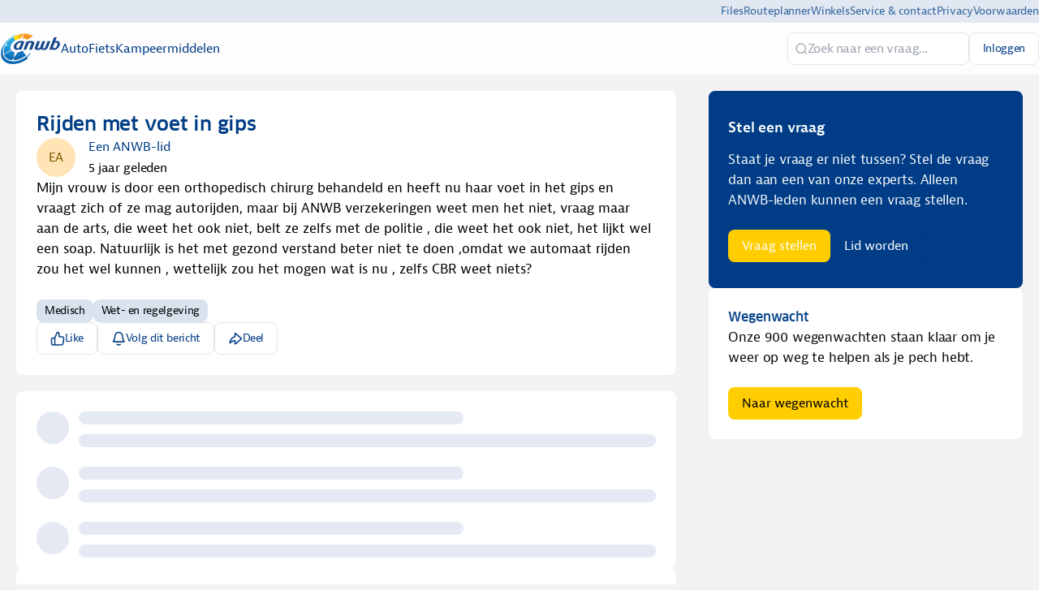

--- FILE ---
content_type: text/html
request_url: https://experts.anwb.nl/auto/post/rijden-met-voet-in-gips-GpzmO40QrAypjKi
body_size: 50677
content:
<!DOCTYPE html><html lang="nl" dir="ltr"><head><meta charSet="UTF-8"/><title data-rh="true">Rijden met voet in gips</title><meta name="description" data-rh="true" content="Mijn vrouw is door een orthopedisch chirurg behandeld en heeft nu haar voet in het gips en vraagt zich of ze mag autorijden."/><meta property="og:site_name" data-rh="true" content="ANWB Experts"/><meta property="og:title" data-rh="true" content="Rijden met voet in gips"/><meta property="og:description" data-rh="true" content="Mijn vrouw is door een orthopedisch chirurg behandeld en heeft nu haar voet in het gips en vraagt zich of ze mag autorijden."/><meta property="og:image" data-rh="true" content="https://tribe-eu.imgix.net/tXqRzN7rKm4pdXsVhtFuF?fit=max&amp;w=1000&amp;auto=compress,format"/><meta name="twitter:card" data-rh="true" content="summary_large_image"/><meta name="twitter:title" data-rh="true" content="Rijden met voet in gips"/><meta name="twitter:description" data-rh="true" content="Mijn vrouw is door een orthopedisch chirurg behandeld en heeft nu haar voet in het gips en vraagt zich of ze mag autorijden."/><meta name="twitter:image" data-rh="true" content="https://tribe-eu.imgix.net/tXqRzN7rKm4pdXsVhtFuF?fit=max&amp;w=1000&amp;auto=compress,format"/><meta property="og:type" data-rh="true" content="article"/><meta property="article:published_time" data-rh="true" content="2021-02-08T23:00:00.000Z"/><meta name="twitter:data1" data-rh="true" value="Auto 💬"/><meta name="twitter:label1" data-rh="true" value="Posted in"/><link rel="canonical" data-rh="true" href="https://experts.anwb.nl/auto/post/rijden-met-voet-in-gips-GpzmO40QrAypjKi"/><link rel="icon" href="https://tribe-eu.imgix.net/0qbcY3CDlAzZgCHNODvsk?fit=max&amp;w=200&amp;auto=compress,format&amp;ar=1:1&amp;fit=crop"/><link rel="icon" sizes="192x192" href="https://tribe-eu.imgix.net/0qbcY3CDlAzZgCHNODvsk?fit=max&amp;w=500&amp;auto=compress,format&amp;ar=1:1&amp;fit=crop"/><link rel="apple-touch-icon" sizes="180x180" href="https://tribe-eu.imgix.net/0qbcY3CDlAzZgCHNODvsk?fit=max&amp;w=200&amp;auto=compress,format&amp;ar=1:1&amp;fit=crop"/><link rel="icon" href="https://tribe-eu.imgix.net/YQsGa7dyegA1jpXrhzYKf?fit=max&amp;w=200&amp;auto=compress,format&amp;ar=1:1&amp;fit=crop" media="(prefers-color-scheme: dark)"/><link rel="icon" sizes="192x192" href="https://tribe-eu.imgix.net/YQsGa7dyegA1jpXrhzYKf?fit=max&amp;w=500&amp;auto=compress,format&amp;ar=1:1&amp;fit=crop" media="(prefers-color-scheme: dark)"/><link rel="apple-touch-icon" sizes="180x180" href="https://tribe-eu.imgix.net/YQsGa7dyegA1jpXrhzYKf?fit=max&amp;w=200&amp;auto=compress,format&amp;ar=1:1&amp;fit=crop" media="(prefers-color-scheme: dark)"/><meta name="application-name" content="Rijden met voet in gips"/><meta name="apple-mobile-web-app-title" content="Rijden met voet in gips"/><meta name="viewport" content="width=device-width, initial-scale=1"/><meta http-equiv="X-UA-Compatible" content="IE=edge"/><meta name="msapplication-navbutton-color"/><meta name="msapplication-tap-highlight" content="no"/><meta name="msapplication-TileColor"/><meta name="msapplication-TileImage" content="https://tribe-eu.imgix.net/0qbcY3CDlAzZgCHNODvsk?fit=max&amp;w=200&amp;auto=compress,format&amp;ar=1:1&amp;fit=crop"/><meta name="mobile-web-app-capable" content="yes"/><meta name="theme-color" media="(prefers-color-scheme: light)" content="#fff"/><meta name="theme-color" media="(prefers-color-scheme: dark)" content="#fff"/><meta name="apple-mobile-web-app-capable" content="yes"/><meta name="apple-mobile-web-app-status-bar-style" content="default"/><meta name="apple-touch-fullscreen" content="yes"/><meta name="format-detection" content="telephone=no"/><link rel="manifest" href="/manifest.json"/><link rel="dns-prefetch" href="//api.bettermode.de"/><link rel="preconnect" href="//api.bettermode.de"/><link rel="dns-prefetch" href="//app.t-assets.net"/><link rel="preconnect" href="//app.t-assets.net"/><link rel="dns-prefetch" href="//assets.bm-cdn.net"/><link rel="preconnect" href="//assets.bm-cdn.net"/><link rel="dns-prefetch" href="//fonts.googleapis.com"/><link rel="preconnect" href="//fonts.googleapis.com"/><link rel="dns-prefetch" href="//unpkg.com"/><link rel="preconnect" href="//unpkg.com"/><link rel="dns-prefetch" href="//tribe-s3-production.imgix.net"/><link rel="preconnect" href="//tribe-s3-production.imgix.net"/><link rel="dns-prefetch" href="//tribe-eu.imgix.net"/><link rel="preconnect" href="//tribe-eu.imgix.net"/><link rel="dns-prefetch" href="//collector.bettermode.de"/><link rel="preconnect" href="//collector.bettermode.de"/><script>(function(){const e=[];const t=[];window.BM=window.Tribe={on(t,n){e.push({e:t,cb:n,type:'on'})},off(t,n){e.push({e:t,cb:n,type:'off'})},emitter:{on(t,n){e.push({e:t,cb:n,type:'on'})},off(t,n){e.push({e:t,cb:n,type:'off'})},emit(e,n){t.push({e,p:n})}}};const n=document.createElement('script');((n.src='https://unpkg.com/eventemitter3@4.0.0/umd/eventemitter3.min.js'),(n.async=!0),(n.crossorigin='anonymous'),n.addEventListener('load',()=>{const n=new window.EventEmitter3();const o={on:(e,t)=>n.on(e,t),off:(e,t)=>n.off(e,t)};window.BM=window.Tribe={on:o.on,off:o.off,emitter:n,_loaded:true};for(let r=0;r<e.length;r++){if(e[r].type==='on'){window.BM.on(e[r].e,e[r].cb)}else{window.BM.off(e[r].e,e[r].cb)}}for(let i=0;i<t.length;i++){n.emit(t[i].e,t[i].p)}n.emit('onload',{})}),document.head.appendChild(n))})()</script><link rel="stylesheet" href="https://app.t-assets.net/neo/4.137.8-14072/assets/client-DuZ_HJCy.css"/><style id="theme">:root {
     --bm-color-action-primary: #ffcd00;--bm-color-action-primary-hovered: #f2b91d;--bm-color-action-primary-pressed: #e6b01c;--bm-color-action-primary-subdued: #003d86;--bm-color-action-primary-subdued-hovered: #002E65;--bm-color-action-primary-subdued-pressed: #002E65;--bm-color-action-primary-disabled: #f3f7ff;--bm-color-action-neutral: #FFFFFF;--bm-color-action-neutral-hovered: #cfd4e0;--bm-color-action-neutral-pressed: #cfd4e0;--bm-color-action-neutral-subdued: #eef3fe;--bm-color-action-neutral-subdued-hovered: #e2e7f3;--bm-color-action-neutral-subdued-pressed: #cfd4e0;--bm-color-action-neutral-disabled: #FFFFFF;--bm-color-action-destructive: #d83028;--bm-color-action-destructive-hovered: #a71613;--bm-color-action-destructive-pressed: #840a08;--bm-color-action-destructive-subdued: #fff5f3;--bm-color-action-destructive-subdued-hovered: #fff0ec;--bm-color-action-destructive-subdued-pressed: #ffe0da;--bm-color-action-destructive-disabled: #eef3fe;--bm-color-background: #f2f2f2;--bm-color-background-hovered: #ffffff;--bm-color-background-pressed: #003D86;--bm-color-background-selected: #e2e7f3;--bm-color-background-backdrop: #00000080;--bm-color-background-overlay: #ffffff80;--bm-color-background-divider: #e5e5e5;--bm-color-content: #003D86;--bm-color-content-subdued: #000307;--bm-color-content-muted: #003D86;--bm-color-content-hovered: #003D86;--bm-color-content-pressed: #003D86;--bm-color-content-disabled: #9ea2ac;--bm-color-content-on-positive: #004b22;--bm-color-content-on-attention: #663200;--bm-color-content-on-highlight: #04255b;--bm-color-content-on-negative: #840a08;--bm-color-content-on-negative-hovered: #580202;--bm-color-content-on-negative-pressed: #380101;--bm-color-content-primary: #ffffff;--bm-color-content-on-primary: #003D86;--bm-color-content-on-inverse: #f3f7ff;--bm-color-content-on-destructive: #FFFFFF;--bm-color-content-on-interactive: #FFFFFF;--bm-color-content-on-background: #003D86;--bm-color-content-on-background-subdued: #003D86;--bm-color-content-on-background-hovered: #003D86;--bm-color-content-on-background-pressed: #ffffff;--bm-color-content-on-background-disabled: #9ea2ac;--bm-color-interactive: #003d86;--bm-color-interactive-hovered: #00224a;--bm-color-interactive-pressed: #002E65;--bm-color-interactive-disabled: #f3f7ff;--bm-color-interactive-destructive: #d83028;--bm-color-interactive-destructive-hovered: #a71613;--bm-color-interactive-destructive-pressed: #840a08;--bm-color-interactive-destructive-disabled: #f3f7ff;--bm-color-topbar: #fff;--bm-color-topbar-subdued: #D9E2ED;--bm-color-content-on-topbar: #003D86;--bm-color-line-on-topbar: #cfd4e0;--bm-color-line-on-topbar-pressed: #6f727a;--bm-color-link: #0071A4;--bm-color-link-hovered: #004272;--bm-color-link-pressed: #00294b;--bm-color-line: #E5E5E5;--bm-color-line-subdued: #e2e7f3;--bm-color-line-hovered: #E5E5E5;--bm-color-line-pressed: #6f727a;--bm-color-line-selected: #51545a;--bm-color-line-disabled: #e2e7f3;--bm-color-line-transparent: #0000001a;--bm-color-line-positive: #00612f;--bm-color-line-positive-subdued: #90e6af;--bm-color-line-highlight: #1650ab;--bm-color-line-highlight-subdued: #b4d8ff;--bm-color-line-negative: #a71613;--bm-color-line-negative-subdued: #ffc7bc;--bm-color-line-negative-disabled: #ffe0da;--bm-color-line-attention: #844200;--bm-color-line-attention-subdued: #ffcb89;--bm-color-focused: #1e539b;--bm-color-skeleton: #e2e7f3;--bm-color-surface: #ffffff;--bm-color-surface-subdued: #F2f2f2;--bm-color-surface-hovered: #ecf4fd;--bm-color-surface-subdued-hovered: #ffffff;--bm-color-surface-pressed: #e2e7f3;--bm-color-surface-disabled: #f3f7ff;--bm-color-surface-selected: #f5f7fb;--bm-color-surface-selected-hovered: #eff3f9;--bm-color-surface-selected-pressed: #dee7f3;--bm-color-surface-attention: #ffe2bb;--bm-color-surface-attention-subdued: #fff7ed;--bm-color-surface-negative: #ffe0da;--bm-color-surface-negative-subdued: #fff5f3;--bm-color-surface-negative-subdued-hovered: #fff0ec;--bm-color-surface-negative-subdued-pressed: #ffe0da;--bm-color-surface-positive: #c1f2d0;--bm-color-surface-positive-subdued: #f2fbf5;--bm-color-surface-highlight: #d3e8ff;--bm-color-surface-highlight-subdued: #f4f9ff;--bm-color-surface-highlight-subdued-hovered: #e9f3ff;--bm-color-surface-highlight-subdued-pressed: #d3e8ff;--bm-color-surface-neutral: #D9E2ED;--bm-color-surface-neutral-subdued: #f3f7ff;--bm-color-surface-inverse: #003D86;--bm-color-decorative-surface-1: #FFC96B;--bm-color-decorative-surface-1-subdued: #FFE4B5;--bm-color-decorative-content-1: #7E5700;--bm-color-decorative-surface-2: #FFC4B0;--bm-color-decorative-surface-2-subdued: #FFE1D7;--bm-color-decorative-content-2: #AF294E;--bm-color-decorative-surface-3: #92E6B5;--bm-color-decorative-surface-3-subdued: #C9F3DA;--bm-color-decorative-content-3: #006D41;--bm-color-decorative-surface-4: #91E0D6;--bm-color-decorative-surface-4-subdued: #C8EFEB;--bm-color-decorative-content-4: #006A68;--bm-color-decorative-surface-5: #FDC9D0;--bm-color-decorative-surface-5-subdued: #FEE4E7;--bm-color-decorative-content-5: #AE2B4C;--bm-color-decorative-surface-6: #7CD4FD;--bm-color-decorative-surface-6-subdued: #BDE9FE;--bm-color-decorative-content-6: #065986;--bm-color-decorative-surface-7: #BDB4FE;--bm-color-decorative-surface-7-subdued: #DED9FF;--bm-color-decorative-content-7: #4A1FB8;;
     color-scheme: light;
    }
  :root {
    --bm-font-size-xs: 12px;--bm-font-size-sm: 14px;--bm-font-size-md: 16px;--bm-font-size-lg: 18px;--bm-font-size-xl: 20px;--bm-font-size-h-3xs: 16px;--bm-font-size-h-2xs: 18px;--bm-font-size-h-xs: 22px;--bm-font-size-h-sm: 24px;--bm-font-size-h-md: 28px;--bm-font-size-h-lg: 32px;--bm-font-size-h-xl: 36px;--bm-font-size-h-2xl: 40px;--bm-font-letter-spacing-heading: -0.01em;--bm-font-letter-spacing-body: -0.01em;--bm-font-letter-spacing-label: -0.025em;--bm-font-line-height-xs: 18px;--bm-font-line-height-sm: 20px;--bm-font-line-height-md: 24px;--bm-font-line-height-lg: 28px;--bm-font-line-height-xl: 30px;--bm-font-line-height-h-3xs: 26px;--bm-font-line-height-h-2xs: 28px;--bm-font-line-height-h-xs: 30px;--bm-font-line-height-h-sm: 32px;--bm-font-line-height-h-md: 36px;--bm-font-line-height-h-lg: 40px;--bm-font-line-height-h-xl: 44px;--bm-font-line-height-h-2xl: 52px;--bm-font-family-display: ui-sans-serif, system-ui, -apple-system, BlinkMacSystemFont, "Segoe UI", Roboto, "Helvetica Neue", Arial, "Noto Sans", sans-serif, "Apple Color Emoji", "Noto Color Emoji", "Segoe UI Emoji", "Segoe UI Symbol", "Twemoji Mozilla", "Android Emoji";--bm-font-family-sans: ui-sans-serif, system-ui, -apple-system, BlinkMacSystemFont, "Segoe UI", Roboto, "Helvetica Neue", Arial, "Noto Sans", sans-serif, "Apple Color Emoji", "Noto Color Emoji", "Segoe UI Emoji", "Segoe UI Symbol", "Twemoji Mozilla", "Android Emoji";--bm-font-family-mono: ui-monospace, SFMono-Regular, 'SF Mono', Consolas, 'Liberation Mono', Menlo, monospace,  ui-monospace, SFMono-Regular, 'SF Mono', Consolas, 'Liberation Mono', Menlo, monospace;
  }
  @media (max-width:640px) {
  :root {
    --bm-font-size-xs: 12px;--bm-font-size-sm: 12px;--bm-font-size-md: 16px;--bm-font-size-lg: 16px;--bm-font-size-xl: 18px;--bm-font-size-h-3xs: 16px;--bm-font-size-h-2xs: 18px;--bm-font-size-h-xs: 18px;--bm-font-size-h-sm: 22px;--bm-font-size-h-md: 24px;--bm-font-size-h-lg: 24px;--bm-font-size-h-xl: 28px;--bm-font-size-h-2xl: 32px;--bm-font-letter-spacing-heading: -0.01em;--bm-font-letter-spacing-body: -0.01em;--bm-font-letter-spacing-label: -0.025em;--bm-font-line-height-xs: 18px;--bm-font-line-height-sm: 18px;--bm-font-line-height-md: 24px;--bm-font-line-height-lg: 24px;--bm-font-line-height-xl: 28px;--bm-font-line-height-h-3xs: 26px;--bm-font-line-height-h-2xs: 28px;--bm-font-line-height-h-xs: 28px;--bm-font-line-height-h-sm: 30px;--bm-font-line-height-h-md: 32px;--bm-font-line-height-h-lg: 32px;--bm-font-line-height-h-xl: 36px;--bm-font-line-height-h-2xl: 40px;--bm-font-family-display: ui-sans-serif, system-ui, -apple-system, BlinkMacSystemFont, "Segoe UI", Roboto, "Helvetica Neue", Arial, "Noto Sans", sans-serif, "Apple Color Emoji", "Noto Color Emoji", "Segoe UI Emoji", "Segoe UI Symbol", "Twemoji Mozilla", "Android Emoji";--bm-font-family-sans: ui-sans-serif, system-ui, -apple-system, BlinkMacSystemFont, "Segoe UI", Roboto, "Helvetica Neue", Arial, "Noto Sans", sans-serif, "Apple Color Emoji", "Noto Color Emoji", "Segoe UI Emoji", "Segoe UI Symbol", "Twemoji Mozilla", "Android Emoji";--bm-font-family-mono: ui-monospace, SFMono-Regular, 'SF Mono', Consolas, 'Liberation Mono', Menlo, monospace,  ui-monospace, SFMono-Regular, 'SF Mono', Consolas, 'Liberation Mono', Menlo, monospace;
  }
  }
:root { 
  :root {
    --bm-font-size-xs: 12px;--bm-font-size-sm: 14px;--bm-font-size-md: 16px;--bm-font-size-lg: 18px;--bm-font-size-xl: 20px;--bm-font-size-h-3xs: 16px;--bm-font-size-h-2xs: 18px;--bm-font-size-h-xs: 22px;--bm-font-size-h-sm: 24px;--bm-font-size-h-md: 28px;--bm-font-size-h-lg: 32px;--bm-font-size-h-xl: 36px;--bm-font-size-h-2xl: 40px;--bm-font-letter-spacing-heading: -0.01em;--bm-font-letter-spacing-body: -0.01em;--bm-font-letter-spacing-label: -0.025em;--bm-font-line-height-xs: 18px;--bm-font-line-height-sm: 20px;--bm-font-line-height-md: 24px;--bm-font-line-height-lg: 28px;--bm-font-line-height-xl: 30px;--bm-font-line-height-h-3xs: 26px;--bm-font-line-height-h-2xs: 28px;--bm-font-line-height-h-xs: 30px;--bm-font-line-height-h-sm: 32px;--bm-font-line-height-h-md: 36px;--bm-font-line-height-h-lg: 40px;--bm-font-line-height-h-xl: 44px;--bm-font-line-height-h-2xl: 52px;--bm-font-family-display: ui-sans-serif, system-ui, -apple-system, BlinkMacSystemFont, "Segoe UI", Roboto, "Helvetica Neue", Arial, "Noto Sans", sans-serif, "Apple Color Emoji", "Noto Color Emoji", "Segoe UI Emoji", "Segoe UI Symbol", "Twemoji Mozilla", "Android Emoji";--bm-font-family-sans: ui-sans-serif, system-ui, -apple-system, BlinkMacSystemFont, "Segoe UI", Roboto, "Helvetica Neue", Arial, "Noto Sans", sans-serif, "Apple Color Emoji", "Noto Color Emoji", "Segoe UI Emoji", "Segoe UI Symbol", "Twemoji Mozilla", "Android Emoji";--bm-font-family-mono: ui-monospace, SFMono-Regular, 'SF Mono', Consolas, 'Liberation Mono', Menlo, monospace,  ui-monospace, SFMono-Regular, 'SF Mono', Consolas, 'Liberation Mono', Menlo, monospace;
  }
  @media (max-width:640px) {
  :root {
    --bm-font-size-xs: 12px;--bm-font-size-sm: 12px;--bm-font-size-md: 16px;--bm-font-size-lg: 16px;--bm-font-size-xl: 18px;--bm-font-size-h-3xs: 16px;--bm-font-size-h-2xs: 18px;--bm-font-size-h-xs: 18px;--bm-font-size-h-sm: 22px;--bm-font-size-h-md: 24px;--bm-font-size-h-lg: 24px;--bm-font-size-h-xl: 28px;--bm-font-size-h-2xl: 32px;--bm-font-letter-spacing-heading: -0.01em;--bm-font-letter-spacing-body: -0.01em;--bm-font-letter-spacing-label: -0.025em;--bm-font-line-height-xs: 18px;--bm-font-line-height-sm: 18px;--bm-font-line-height-md: 24px;--bm-font-line-height-lg: 24px;--bm-font-line-height-xl: 28px;--bm-font-line-height-h-3xs: 26px;--bm-font-line-height-h-2xs: 28px;--bm-font-line-height-h-xs: 28px;--bm-font-line-height-h-sm: 30px;--bm-font-line-height-h-md: 32px;--bm-font-line-height-h-lg: 32px;--bm-font-line-height-h-xl: 36px;--bm-font-line-height-h-2xl: 40px;--bm-font-family-display: ui-sans-serif, system-ui, -apple-system, BlinkMacSystemFont, "Segoe UI", Roboto, "Helvetica Neue", Arial, "Noto Sans", sans-serif, "Apple Color Emoji", "Noto Color Emoji", "Segoe UI Emoji", "Segoe UI Symbol", "Twemoji Mozilla", "Android Emoji";--bm-font-family-sans: ui-sans-serif, system-ui, -apple-system, BlinkMacSystemFont, "Segoe UI", Roboto, "Helvetica Neue", Arial, "Noto Sans", sans-serif, "Apple Color Emoji", "Noto Color Emoji", "Segoe UI Emoji", "Segoe UI Symbol", "Twemoji Mozilla", "Android Emoji";--bm-font-family-mono: ui-monospace, SFMono-Regular, 'SF Mono', Consolas, 'Liberation Mono', Menlo, monospace,  ui-monospace, SFMono-Regular, 'SF Mono', Consolas, 'Liberation Mono', Menlo, monospace;
  }
  }
--bm-shadow-xs:  0px 1px 2px rgba(16, 24, 40, 0.05);--bm-shadow-sm:  0px 1px 3px rgba(16, 24, 40, 0.1), 0px 1px 2px rgba(16, 24, 40, 0.06);--bm-shadow-md:  0px 4px 8px -2px rgba(16, 24, 40, 0.1), 0px 2px 4px -2px rgba(16, 24, 40, 0.06);--bm-shadow-lg: 0px 12px 16px -4px rgba(16, 24, 40, 0.08), 0px 4px 6px -2px rgba(16, 24, 40, 0.03);--bm-shadow-xl: 0px 20px 24px -4px rgba(16, 24, 40, 0.08), 0px 8px 8px -4px rgba(16, 24, 40, 0.03);--bm-shadow-2xl: 0px 24px 48px -12px rgba(16, 24, 40, 0.18);--bm-shadow-3xl:  0px 32px 64px -12px rgba(16, 24, 40, 0.14);--bm-shadow-base: 0px 4px 8px rgba(0, 0, 0, 0.05);--bm-shadow-raised: 0px 29px 80px rgba(0, 0, 0, 0.07), 0px 18.7963px 46.8519px rgba(0, 0, 0, 0.0531481), 0px 11.1704px 25.4815px rgba(0, 0, 0, 0.0425185), 0px 5.8px 13px rgba(0, 0, 0, 0.035), 0px 2.36296px 6.51852px rgba(0, 0, 0, 0.0274815), 0px 0.537037px 3.14815px rgba(0, 0, 0, 0.0168519);--bm-shadow-topbar: none;--bm-shadow-card: none;--bm-shadow-card-hovered: 0px 4px 6px -4px rgba(0, 0, 0, 0.1), 0px 10px 15px -3px rgba(0, 0, 0, 0.1), 0px 0px 0px 1px rgba(15, 15, 15, 0.05);--bm-shadow-popover: 0px 3px 6px -3px rgba(23, 24, 24, 0.08), 0px 8px 20px -4px rgba(23, 24, 24, 0.12);--bm-shadow-modal:  0px 0px 1px rgba(0, 0, 0, 0.2), 0px 26px 80px rgba(0, 0, 0, 0.2);--bm-radius-none: 0px;--bm-radius-xs: 0.125rem;--bm-radius-sm: 0.25rem;--bm-radius-md: 0.5rem;--bm-radius-lg: 0.75rem;--bm-radius-xl: 1rem;--bm-radius-full: 9999px;--bm-radius-modal: 0.75rem;--bm-radius-button: 0.5rem;--bm-radius-button-sm: 0.25rem;--bm-radius-avatar: 9999px;--bm-radius-base: 0.5rem;--bm-radius-base-sm: 0.25rem;--bm-radius-popover: 0.5rem;--bm-radius-card: 0.5rem;--bm-radius-input: 0.5rem;--bm-border-color-card: transparent;--bm-border-color-topbar: var(--bm-color-line-subdued);--bm-border-width-base: 0; }</style><style></style><script>window.StaticConfigs={"APP_VERSION":"4.137.8-14072","PUBLIC_PATH":"https://app.t-assets.net/neo/4.137.8-14072"};window.RuntimeConfigs={"NODE_ENV":"production","IS_PROD":true,"LOG_REQUESTS":false,"DEBUG_REQUESTS":false,"GQL_ENDPOINT":"https://api.bettermode.de","WS_ENDPOINT":"wss://api.bettermode.de","INBOX_WS_ENDPOINT":"wss://inbox.bettermode.de","INBOX_WS_PATH":"/_ws/sio","INBOX_WS_NAMESPACE_PREFIX":"/_ws/inbox","INBOX_WS_DEBUG":false,"APP_DOMAIN":"https://api.bettermode.de","SSOS_FORWARDER_SITE":"https://callback.auth.bettermode.de","UNSPLASH_ACCESS_KEY":"WR-Inn5J8i7V4U2lf-agxDhxySNKzKxWBOiIA4MLwU4","GIPHY_API_KEY":"6kgUMFc6AkHJRRxnaF98nKsyDGzdNCZR","SNOWPLOW_COLLECTOR_ADDRESS":"https://collector.bettermode.de","SNOWPLOW_ENABLE_PAGE_PING":false,"SNOWPLOW_ENABLE_PAGE_VIEW":true,"RELEASE_CHANNEL":"prod-eu","CLIENT_LOG_LEVEL":"info","DASHBOARD_URL":"https://app.bettermode.com","DD_ENABLED":false,"DD_PROFILER_ENABLED":false,"VALID_NATIVE_DOMAIN":".bettermode.de","FIREBASE_API_KEY":"AIzaSyAOg7DiR0iacQPO7jlix_6MgWe3JXhfGtg","FIREBASE_VAPID_KEY":"BLxlLxenGuNYPnbQdGFuKxqCqDrMPWH_4A_dbi6pSCHBrdQs6NoTZE17ujuh90XK0kPolN_K0GHeqg6cnn8lRaM","FIREBASE_AUTH_DOMAIN":"tribeplatform.firebaseapp.com","FIREBASE_PROJECT_ID":"tribeplatform","FIREBASE_MESSAGING_SENDER_ID":"1081893321319","FIREBASE_APP_ID":"1:1081893321319:web:baed5f30cea3272be9f2c2","FIREBASE_MEASUREMENT_ID":"G-VQ1KRW18TJ","SEGMENT_WRITE_KEY":"rzdxGWPeatY5ndzGQpxGF1WiRjslM1sn","VECTOR_SEARCH_ENABLED":true,"AI_SEARCH_ENABLED":true};</script><script async="" src="https://www.googletagmanager.com/gtag/js?id=G-9ZJ9JFZNEG"></script>
    <script>
      window.dataLayer = window.dataLayer || [];
      function gtag() {
        dataLayer.push(arguments);
      }
      gtag('js', new Date());
      gtag('config', 'G-9ZJ9JFZNEG', {  'send_page_view': false });
      gtag('set', {'user_id': 'GUEST_cPGj6faAtZi2CXB'});
      function onPageView(data) {
        gtag('event', 'page_view', {
          page_title: data.title,
          page_path: data.page,
        });
      }
      if (window.Tribe) {
        window.Tribe.on('pageView', onPageView);
      }
    </script>
<script>(function(w,d,s,l,i){w[l]=w[l]||[];w[l].push({'gtm.start':
new Date().getTime(),event:'gtm.js'});var f=d.getElementsByTagName(s)[0],
j=d.createElement(s),dl=l!='dataLayer'?'&l='+l:'';j.async=true;j.src=
'https://www.googletagmanager.com/gtm.js?id='+i+dl;f.parentNode.insertBefore(j,f);
})(window,document,'script','dataLayer','GTM-N47H5GNG');</script>
<style>
	/* ANWB FONT */
	@font-face {
		font-family: 'Bernina Sans';
		font-style: normal;
		font-weight: 500;
		src:
			url('https://static.anwb.nl/poncho/fonts/ANWB-BerninaSans_5.eot') format('embedded-opentype'),
			url('https://static.anwb.nl/poncho/fonts/ANWB-BerninaSans_5.woff') format('woff'),
			url('https://static.anwb.nl/poncho/fonts/ANWB-BerninaSans_5.woff2') format('woff2');
		font-display: swap;
	}

	@font-face {
		font-family: 'Bernina Sans';
		font-style: italic;
		font-weight: 500;
		src:
			url('https://static.anwb.nl/poncho/fonts/ANWB-BerninaSans_5i.woff2') format('woff2'),
			url('https://static.anwb.nl/poncho/fonts/ANWB-BerninaSans_5i.woff') format('woff');
		font-display: swap;
	}

	@font-face {
		font-family: 'Bernina Sans';
		font-style: normal;
		font-weight: 600;
		src:
			url('https://static.anwb.nl/poncho/fonts/ANWB-BerninaSans_6.eot') format('embedded-opentype'),
			url('https://static.anwb.nl/poncho/fonts/ANWB-BerninaSans_6.woff') format('woff'),
			url('https://static.anwb.nl/poncho/fonts/ANWB-BerninaSans_6.woff2') format('woff2');
		font-display: swap;
	}

	@font-face {
		font-family: 'Bernina Sans';
		font-style: italic;
		font-weight: 600;
		src:
			url('https://static.anwb.nl/poncho/fonts/ANWB-BerninaSans_6i.woff2') format('woff2'),
			url('https://static.anwb.nl/poncho/fonts/ANWB-BerninaSans_6i.woff') format('woff');
		font-display: swap;
	}

	@font-face {
		font-family: 'Bernina Sans';
		font-style: normal;
		font-weight: 700;
		src:
			url('https://static.anwb.nl/poncho/fonts/ANWB-BerninaSans_7.eot') format('embedded-opentype'),
			url('https://static.anwb.nl/poncho/fonts/ANWB-BerninaSans_7.woff') format('woff'),
			url('https://static.anwb.nl/poncho/fonts/ANWB-BerninaSans_7.woff2') format('woff2');
		font-display: swap;
	}

	@font-face {
		font-family: 'Bernina Sans';
		font-style: italic;
		font-weight: 700;
		src:
			url('https://static.anwb.nl/poncho/fonts/ANWB-BerninaSans_7i.woff2') format('woff2'),
			url('https://static.anwb.nl/poncho/fonts/ANWB-BerninaSans_7i.woff') format('woff');
		font-display: swap;
	}

	@font-face {
		font-family: 'Clan Pro';
		font-style: normal;
		font-weight: 500;
		src:
			url('https://static.anwb.nl/poncho/fonts/ANWB-ClanPro_6.woff') format('woff'),
			url('https://static.anwb.nl/poncho/fonts/ANWB-ClanPro_6.woff2') format('woff2');
		font-display: swap;
	}

	@font-face {
		font-family: 'Clan Pro';
		font-style: normal;
		font-weight: 475;
		src:
			url('https://static.anwb.nl/poncho/fonts/ANWB-ClanPro_5news.woff') format('woff'),
			url('https://static.anwb.nl/poncho/fonts/ANWB-ClanPro_5news.woff2') format('woff2');
		font-display: swap;
	}

	@font-face {
		font-family: 'Verveine';
		font-style: normal;
		font-weight: 500;
		src:
			url('https://static.anwb.nl/poncho/fonts/ANWB-Verveine_5.eot') format('embedded-opentype'),
			url('https://static.anwb.nl/poncho/fonts/ANWB-Verveine_5.woff') format('woff'),
			url('https://static.anwb.nl/poncho/fonts/ANWB-Verveine_5.woff2') format('woff2'),
			url('https://static.anwb.nl/poncho/fonts/ANWB-Verveine_5.svg') format('svg');
		font-display: swap;
	}

	h1 {
		font-family: 'Clan Pro', Arial, sans-serif, ui-icons, illustrative-icons;
		font-style: normal;
		font-size: 2.13333rem;
		line-height: 2.93333rem;
		text-decoration: none;
		color: rgb(0, 61, 134);
	}

	body, p {
		font-family: 'Bernina Sans', Arial, sans-serif, ui-icons, illustrative-icons;
		font-weight: 400;
		font-style: normal;
		font-size: 1.06667rem;
		line-height: 1.6rem;
		text-decoration: none;
	}

	h2 {
		font-family: 'Clan Pro', Arial, sans-serif, ui-icons, illustrative-icons;
		color: rgb(0, 61, 134);
	}

	h3 {
		text-size-adjust: 100%;
		--rem: 16;
		-webkit-font-smoothing: antialiased;
		--anwb_main_navigation_height: 78px;
		box-sizing: inherit;
		text-rendering: optimizelegibility;
		max-width: none;
		font-family: 'Clan Pro', Arial, sans-serif, ui-icons, illustrative-icons;
		font-style: normal;
		font-size: 1.86667rem !important;
		line-height: 2.53333rem !important;
		text-decoration: none;
		margin-top: 0px;
		margin-bottom: 1.06667rem;
		color: rgb(0, 61, 134);
	}

	h1, h2, h3, h4, h5, h6 {
		font-weight: 500 !important;
	}

	h3.text-sm {
		color: rgb(242, 242, 242);
	}

	div.member-field-member-since,
	div.member-field-last-seen,
	div.member-field-tagline {
		display: none;
	}

	/* Extra underline removal */
	h1, h2, h3, h4, h5, h6,
	body, p, a, span, div, li, ul, ol, strong, em {
		text-decoration: none !important;
	}

	a, a:hover, a:focus, a:visited {
		text-decoration: none !important;
		color: inherit !important;
	}
</style>

<style>
  /* ...everything you already have above stays the same... */

  /* Extra underline removal */
  h1, h2, h3, h4, h5, h6,
  body, p, a, span, div, li, ul, ol, strong, em {
    text-decoration: none !important;
  }

  a, a:hover, a:focus, a:visited {
    text-decoration: none !important;
    color: inherit !important;
  }

  /* === ADD THIS: keep hyperlinks visible in editor and post content === */
  .ProseMirror a,
  .prose a,
  .ProseMirror a:hover,
  .prose a:hover,
  .ProseMirror a:focus,
  .prose a:focus {
    text-decoration: underline !important;
    color: var(--bm-color-content-link, #003d86) !important; /* fall back to brand link color */
  }
</style>

<script>
  (function removeUnderlinesOutsideEditor() {
    // Treat composer AND rendered content as protected areas
    const isContentArea = el =>
      el.closest('.ProseMirror') ||
      el.closest('.prose') ||
      el.closest('[contenteditable="true"]');

    function clean(root = document.body) {
      root.querySelectorAll('a, u').forEach(el => {
        if (isContentArea(el)) return; // don't touch links in editor or post body
        el.style.textDecoration = 'none';
      });
    }

    // Initial pass
    clean();

    // Keep it clean for dynamically injected UI (outside content areas)
    const observer = new MutationObserver(mutations => {
      for (const m of mutations) {
        m.addedNodes.forEach(node => {
          if (!(node instanceof HTMLElement)) return;
          if (isContentArea(node)) return;
          clean(node);
        });
      }
    });

    observer.observe(document.body, { childList: true, subtree: true });
  })();
</script><style>
.anwb-clickable,a{font-weight:400;text-decoration:underline;color:var(--color-anwb-soft-blue);cursor:pointer;font-style:normal;font-family:"Bernina Sans",Arial,sans-serif,ui-icons,illustrative-icons}.anwb-clickable,.cookie-card h2,a{font-style:normal}.cookie-card-content .floating-info,.cookie-card-content label strong{font-family:"Clan Pro",Arial,sans-serif,ui-icons,illustrative-icons}.anwb-clickable,.cookie-card-content h3,a{font-family:"Bernina Sans",Arial,sans-serif,ui-icons,illustrative-icons}.anwb-clickable{font-size:.75rem;line-height:1rem;padding:.5rem 2rem;display:flex;justify-content:flex-end}#anwb-cookie-module,.cookie-card,a{font-size:1rem;line-height:1.5rem}#anwb-cookie-module{--color-anwb-blue:rgb(0, 61, 134);--color-anwb-yellow:rgb(255, 205, 0);--color-anwb-green:rgb(14, 125, 51);--color-anwb-soft-blue:rgb(0, 113, 164);-webkit-font-smoothing:antialiased;margin-bottom:0;padding-top:0}.anwb-cookie-modal{position:fixed;top:0;left:0;background-color:rgba(0,7,11,.2);height:100svh;width:100vw;display:flex;justify-content:center;align-items:center}.cookie-card{max-width:45rem;max-height:100%;width:100%;background-color:#f2f2f2;border-radius:8px;padding:40px;box-sizing:border-box;color:#000;gap:1.5rem;display:flex;flex-direction:column;overflow-y:scroll}.default-hidden{display:none}.cookie-card h2{font-size:2rem;line-height:2.75rem;margin:0;font-weight:600!important;text-rendering:optimizelegibility}.cookie-card h2.cookie-prefs-title{font-size:1.25rem;line-height:1.625rem}.cookie-card-content{display:flex;flex-direction:column;background-color:#fff;justify-content:flex-start;border-radius:.5rem;padding:1.5rem;margin:0;gap:.5rem}input[type=checkbox]{-webkit-appearance:none;appearance:none;background-color:#fff;margin:0}input[type=checkbox]+label{display:flex;flex-direction:row;justify-content:flex-start;align-items:baseline;gap:1rem}input[type=checkbox]+label>div.anwb-checkbox-box{position:relative;display:flex;-webkit-box-align:center;align-items:center;-webkit-box-pack:center;justify-content:center;flex:0 0 auto;width:1.5rem;height:1.5rem;top:-.25rem;background-color:#fff;border:.0625rem solid #606060;border-radius:.25rem;color:#fff;box-sizing:border-box;transition:background-color .2s ease-in-out,color .2s ease-in-out,border .2s ease-in-out}input[type=checkbox]:checked+label>div.anwb-checkbox-box{border-color:var(--color-anwb-soft-blue);background-color:var(--color-anwb-soft-blue);color:#fff;transition:background-color .2s ease-in-out,color .2s ease-in-out,border .2s ease-in-out}input[type=checkbox]:disabled+label>div.anwb-checkbox-box{border-color:#e5e5e5;cursor:not-allowed;background-color:#e5e5e5;color:#a6a6a6}input[type=checkbox]+label>div.anwb-checkbox-box>div.anwb-checkbox-check{opacity:0}input[type=checkbox]:checked+label>div.anwb-checkbox-box>div.anwb-checkbox-check{background-color:currentcolor;display:inline-block;opacity:1;mask:url(https://static.anwb.nl/poncho/icon/ui/check-usp.svg) right center no-repeat;min-height:1rem;width:1rem}.anwb-multi-child-label{display:flex;justify-content:space-between;align-items:baseline}.cookie-card-content .floating-info{background-color:var(--color-anwb-soft-blue);color:#fff;border-radius:.25rem;padding:.5rem;flex:0 0 auto;font-weight:600;font-size:.875rem;line-height:1rem}.cookie-card-content *{padding-top:0;padding-bottom:0;margin-top:0;margin-bottom:0}.cookie-card-content h3{font-size:1.125rem!important;line-height:1.75rem!important;font-weight:600!important;margin:0}.cookie-card-content ul{padding-inline-start:0;list-style-type:disc;list-style-position:outside}#anwb-cookie-card .cookie-card-content li{padding-top:.5rem;margin-left:1rem}.cookie-card-buttons{display:flex;flex-direction:row;-webkit-box-pack:end;justify-content:flex-end;gap:1rem;width:100%}.anwb-button-primary,.anwb-button-secondary{-webkit-font-smoothing:antialiased;box-sizing:inherit;font-family:"Clan Pro",Arial,sans-serif,ui-icons,illustrative-icons;font-weight:500;font-style:normal;font-size:1rem;line-height:1.25rem;text-decoration:none;text-transform:none;cursor:pointer;outline:0;position:relative;display:inline-flex;gap:.5rem;width:auto;padding:0 1.5rem;height:3.5rem}#anwb-cookie-preferences>*>.cookie-card-buttons button{flex:0 0 auto}#anwb-cookie-preferences>*>.cookie-card-content{display:flex;flex-direction:row;align-items:baseline;gap:1rem}#anwb-cookie-preferences>*>.cookie-card-content ul{list-style:none}#anwb-cookie-preferences>*>.cookie-card-content ul li{display:flex;flex-direction:row;gap:1rem;margin-top:.5rem}#anwb-cookie-preferences>*>.cookie-card-content ul li::before{content:"";display:block;height:.875rem;width:.875rem;margin-top:.25rem;mask:url(https://static.anwb.nl/poncho/icon/ui/check-usp.svg) right center no-repeat;background-color:var(--color-anwb-green);flex:0 0 auto}.cookie-card-buttons button{flex:1 0 auto}.anwb-button-primary{background:var(--color-anwb-yellow);border:none;color:var(--color-anwb-blue);-webkit-box-pack:center;justify-content:center;-webkit-box-align:center;align-items:center;border-radius:.25rem}.anwb-button-secondary{background:0 0;border:1px solid #d9d9d9;color:#000307;-webkit-box-pack:center;justify-content:center;-webkit-box-align:center;align-items:center;border-radius:.25rem}@media(max-width:600px){.anwb-cookie-modal{align-items:flex-start;overflow-y:auto}.cookie-card{padding:16px}.cookie-card-buttons{flex-direction:column-reverse}#anwb-cookie-preferences{height:100svh}}
</style></head><body><div id="root"><!--$--><!--/$--><!--$--><!--/$--><!--$--><div class="w-full flex flex-col max-w-full self-center space-y-0 sm:space-y-0 md:space-y-0 lg:space-y-0 bg-background min-h-screen transition duration-200 ms-[calc(env(safe-area-inset-left))] me-[calc(env(safe-area-inset-right))]"><header class="w-full flex flex-col max-w-full self-center space-y-3 sm:space-y-3.5 md:space-y-4 lg:space-y-5 shrink-0 text-content-on-topbar overflow-hidden -ms-[calc(env(safe-area-inset-left))] ps-[calc(env(safe-area-inset-left))] -me-[calc(env(safe-area-inset-right))] pe-[calc(env(safe-area-inset-right))] sticky z-20 inset-0 backdrop-filter backdrop-blur-[20px] backdrop-saturate-[180%] before:absolute before:inset-0 before:w-full before:h-full before:bg-topbar before:opacity-80 before:z-[-1]"><div class="w-full flex flex-col max-w-full self-center space-y-0 sm:space-y-0 md:space-y-0 lg:space-y-0 py-0 sm:py-0 md:py-0 lg:py-0 px-0 sm:px-0 md:px-0 lg:px-0"><!--$--><div class="flex justify-center main-navbar text-content-on-topbar block-navbar" data-block-id="cc4b51b5-6d21-4df1-b727-b3d119a2a528" data-block-name="navbar"><div class="flex flex-1 flex-col"><div class="hidden lg:block py-1 bg-topbar-subdued opacity-80"><div class="w-full flex flex-col max-w-full md:max-w-8xl self-center space-y-3 sm:space-y-3.5 md:space-y-4 lg:space-y-5 @container mx-auto"><div class="screen-padding-x-xs"><div class="flex items-center gap-x-5 justify-end"><a class="cursor-pointer rounded-base transition duration-200 focus:outline-none focus-visible:ring text-content-on-topbar hover:text-link-hovered shrink-0 text-sm" target="_blank" rel="noopener noreferrer nofollow ugc" href="https://www.anwb.nl/verkeer" tabindex="0">Files</a><a class="cursor-pointer rounded-base transition duration-200 focus:outline-none focus-visible:ring text-content-on-topbar hover:text-link-hovered shrink-0 text-sm" target="_blank" rel="noopener noreferrer nofollow ugc" href="https://www.anwb.nl/verkeer/routeplanner" tabindex="0">Routeplanner</a><a class="cursor-pointer rounded-base transition duration-200 focus:outline-none focus-visible:ring text-content-on-topbar hover:text-link-hovered shrink-0 text-sm" target="_blank" rel="noopener noreferrer nofollow ugc" href="https://www.anwb.nl/webwinkel/winkels" tabindex="0">Winkels</a><a class="cursor-pointer rounded-base transition duration-200 focus:outline-none focus-visible:ring text-content-on-topbar hover:text-link-hovered shrink-0 text-sm" target="_blank" rel="noopener noreferrer nofollow ugc" href="https://www.anwb.nl/service-en-contact" tabindex="0">Service &amp; contact</a><a class="cursor-pointer rounded-base transition duration-200 focus:outline-none focus-visible:ring text-content-on-topbar hover:text-link-hovered shrink-0 text-sm" target="_blank" rel="noopener noreferrer nofollow ugc" href="https://www.anwb.nl/jouw-privacy" tabindex="0">Privacy</a><a class="cursor-pointer rounded-base transition duration-200 focus:outline-none focus-visible:ring text-content-on-topbar hover:text-link-hovered shrink-0 text-sm" target="_blank" rel="noopener noreferrer nofollow ugc" href="https://www.anwb.nl/service-en-contact/voorwaarden" tabindex="0">Voorwaarden</a></div></div></div></div><div class="w-full flex flex-col max-w-full md:max-w-8xl self-center space-y-3 sm:space-y-3.5 md:space-y-4 lg:space-y-5 @container mx-auto"><div class="screen-padding-x-xs"><div class="flex h-16 items-center gap-x-2 sm:gap-x-8"><div class="flex h-full items-center lg:hidden shrink-0"><button type="button" aria-label="Navigation"><svg xmlns="http://www.w3.org/2000/svg" class="h-8 w-8 shrink-0" width="1em" height="1em" aria-hidden="true"><use href="/icon-sprite-line.svg?v=191eae41d1748847080cca685affa47e#icon-bars"></use></svg></button></div><div class="flex h-full items-center shrink-0"><a class="cursor-pointer rounded-none transition duration-200 focus:outline-none focus-visible:ring block logo max-w-[var(--c-header-logo-max-width)]" href="/"><div class="block sm:hidden"><img src="https://tribe-eu.imgix.net/cAIuFQRBgF1ArSEmgJVUN?fit=max&amp;w=2000&amp;auto=compress,format" alt="ANWB Experts" class="inline-block object-contain square-logo-image shrink-0 h-[2rem] w-[2rem]" width="2rem" height="2rem"/></div><div class="hidden sm:block"><div class="block logo-image"><img class="object-contain max-h-[var(--c-header-logo-max-height)]" width="75" height="40" src="https://tribe-eu.imgix.net/zRLu2FY1QLruK44W18au5?fit=max&amp;w=2000&amp;auto=compress,format" alt="ANWB Experts"/></div></div></a></div><div class="flex h-full items-center overflow-hidden flex flex-1 justify-start"><div class="hidden lg:flex lg:flex-wrap h-full items-center gap-x-8 gap-y-10 py-2"><a class="cursor-pointer rounded-base duration-200 focus:outline-none focus-visible:ring text-content-on-topbar hover:text-link-hovered flex items-center shrink-0 h-full font-medium transition-none" tabindex="0" href="/auto" target="_self">Auto</a><a class="cursor-pointer rounded-base duration-200 focus:outline-none focus-visible:ring text-content-on-topbar hover:text-link-hovered flex items-center shrink-0 h-full font-medium transition-none" tabindex="0" href="/fiets" target="_self">Fiets</a><a class="cursor-pointer rounded-base duration-200 focus:outline-none focus-visible:ring text-content-on-topbar hover:text-link-hovered flex items-center shrink-0 h-full font-medium transition-none" tabindex="0" href="/kampeermiddelen" target="_self">Kampeermiddelen</a></div></div><div class="h-full lg:items-center hidden lg:flex shrink-0"><div class="max-w-[40rem] w-full"><div class="max-w-[40rem]"><div class="flex items-center flex-1"><div class="relative inline-flex items-center gap-2 [&amp;&gt;input]:cursor-pointer block rounded-input appearance-none border placeholder:text-content-disabled placeholder:text-label-md transition duration-200 px-2 py-[3px] min-h-[40px] text-label-md focus-within:ring-action-primary focus-within:border-action-primary bg-surface text-content border-line w-full focus:outline-none focus-within:ring-1 ring-offset-0"><div class="shrink-0"><svg xmlns="http://www.w3.org/2000/svg" class="text-content-disabled shrink-0" width="1em" height="1em"><use href="/icon-sprite-line.svg?v=191eae41d1748847080cca685affa47e#icon-search"></use></svg></div><input class="grow appearance-none focus-visible:outline-none bg-transparent" type="search" inputMode="search" aria-label="Zoek naar een vraag..." placeholder="Zoek naar een vraag..." value=""/></div></div></div></div></div><div class="h-full flex"><div class="h-full flex flex-row-reverse flex-wrap gap-x-2 gap-y-10"><div class="h-full flex justify-center items-center shrink-0"><button type="button" class="inline-block text-content-on-topbar bg-topbar hover:bg-topbar-subdued disabled:bg-topbar transition-none py-[9px] w-10 h-10 leading-5 text-label-sm rounded-button relative min-w-0 max-w-full font-medium text-center focus:outline-none focus-visible:ring transition duration-200 border disabled:cursor-default disabled:pointer-events-none disabled:border-line-disabled lg:hidden shrink-0" aria-label="Inloggen"><svg xmlns="http://www.w3.org/2000/svg" class="shrink-0 h-5 w-5 mx-auto shrink-0 shrink-0" width="1em" height="1em" aria-hidden="true" focusable="false"><use href="/icon-sprite-line.svg?v=191eae41d1748847080cca685affa47e#icon-user"></use></svg></button><button type="button" class="touch-manipulation inline-block rounded-button px-4 py-[9px] min-h-[40px] leading-5 text-label-sm justify-center truncate relative min-w-0 max-w-full font-medium text-center focus:outline-none focus-visible:ring transition duration-200 border disabled:cursor-default disabled:pointer-events-none disabled:border-line-disabled text-content bg-action-neutral hover:bg-action-neutral-hovered active:bg-action-neutral-pressed aria-pressed:bg-action-neutral-pressed disabled:bg-action-neutral-disabled disabled:text-content-disabled border-line hidden lg:block !text-label-sm text-content-on-topbar bg-topbar hover:bg-topbar-subdued shrink-0">Inloggen</button></div></div></div></div></div></div></div></div><!--/$--></div></header><div class="w-full flex flex-col max-w-full self-center space-y-0 sm:space-y-0 md:space-y-0 lg:space-y-0 flex-1"><div class="w-full grid grid-cols-1 md:grid-cols-6 lg:grid-cols-8 max-w-full self-center gap-3 sm:gap-3.5 md:gap-4 lg:gap-5 flex-1"><main class="w-full flex flex-col col-span-1 md:col-span-6 lg:col-span-8 max-w-full justify-self-center space-y-0 sm:space-y-0 md:space-y-0 lg:space-y-0" id="FrameMain"><div class="w-full flex flex-col max-w-full md:max-w-8xl self-center space-y-7 sm:space-y-8 md:space-y-9 lg:space-y-10 sm:py-3.5 md:py-4 lg:py-5 px-3 sm:px-3.5 md:px-4 lg:px-5"><section data-block-id="h37a9fcTUy-KdWpW8pWyv" data-block-name="section" class="grid w-full grid-cols-3 gap-7 sm:gap-8 md:gap-9 lg:gap-10"><div data-block-id="XR6eCYF_R28iwbozpj8Ss" data-block-name="column" class="col-span-3 md:col-span-2 gap-3 sm:gap-3.5 md:gap-4 lg:gap-5 flex flex-col"><!--$--><div class="border border-card flex flex-col text-content-subdued transition duration-200 justify-between bg-surface shadow-card sm:rounded-card block-single-post" data-block-id="post" data-block-name="single-post"><div class="flex-1 px-4 py-5 sm:p-6"><div class="flex flex-wrap gap-4 items-center"><div class="basis-full min-w-0 break-words"><h1 class="font-medium text-heading-sm text-content">Rijden met voet in gips</h1></div><div class="flex items-center empty:hidden space-s-4 min-w-0 basis-full"><div class="flex-1 flex items-center space-s-2 min-w-0"><div class="flex items-center space-s-4 min-w-0 grow post-member-bar"><div class="shrink-0"><a class="cursor-pointer rounded-avatar transition duration-200 focus:outline-none focus-visible:ring shrink-0 block" rel="nofollow" href="/member/mGqEMSv8V6"><div class="relative shrink-0 rounded-avatar shrink-0 h-[3rem] w-[3rem]" title="Een ANWB-lid"><div class="shrink-0 rounded-avatar shrink-0 h-[3rem] w-[3rem] flex items-center justify-center bg-decorative-surface-1-subdued text-decorative-content-1"><span translate="no" class="font-medium uppercase text-md">EA</span></div></div></a></div><div class="min-w-0 grow"><div class="flex items-center flex-wrap gap-x-2 gap-y-0.5 text-content max-w-full"><a class="cursor-pointer rounded-base transition duration-200 focus:outline-none focus-visible:ring font-medium truncate block focus-visible:z-10" translate="no" title="Een ANWB-lid" href="/member/mGqEMSv8V6">Een ANWB-lid</a></div><div class="text-sm text-content-subdued mt-0.5 flex max-w-full"><div class="flex items-center gap-1 truncate"><a class="cursor-pointer rounded-base transition duration-200 focus:outline-none focus-visible:ring truncate" href="/auto/post/rijden-met-voet-in-gips-GpzmO40QrAypjKi"><time dateTime="08-02-2021 23:00">5 jaar geleden</time></a></div></div></div></div></div></div><div class="empty:hidden break-words min-w-0 basis-full"><div class="overflow-hidden relative max-h-[27rem]"><div class="absolute" style="top:-9rem"></div><div><article class="prose"><p>Mijn vrouw is door een orthopedisch chirurg behandeld en heeft nu haar voet in het gips en vraagt zich of ze mag autorijden, maar bij ANWB verzekeringen weet men het niet, vraag maar aan de arts, die weet het ook niet, belt ze zelfs met de politie , die weet het ook niet, het lijkt wel een soap. Natuurlijk is het met gezond verstand beter niet te doen ,omdat we automaat rijden zou het wel kunnen , wettelijk zou het mogen wat is nu , zelfs CBR weet niets?<br/> </p></article></div></div></div><div class="flex items-center text-content empty:hidden min-w-0 basis-full"><div class="flex flex-wrap gap-2 min-w-0"><a class="cursor-pointer rounded-base transition duration-200 focus:outline-none focus-visible:ring min-w-0 block rounded-base" href="/search?query=Medisch&amp;type=post"><div class="badge inline-block min-w-0 font-normal rounded-base focus:outline-none focus-visible:ring bg-surface-neutral text-content-subdued px-2.5 py-1 min-h-[28px] text-label-sm gap-1  max-w-full max-w-full"><span class="min-w-0">Medisch</span></div></a><a class="cursor-pointer rounded-base transition duration-200 focus:outline-none focus-visible:ring min-w-0 block rounded-base" href="/search?query=Wet-%20en%20regelgeving&amp;type=post"><div class="badge inline-block min-w-0 font-normal rounded-base focus:outline-none focus-visible:ring bg-surface-neutral text-content-subdued px-2.5 py-1 min-h-[28px] text-label-sm gap-1  max-w-full max-w-full"><span class="min-w-0">Wet- en regelgeving</span></div></a></div></div><div class="flex space-s-2 text-content-subdued items-center min-w-0"><div class="flex-1 space-y-3"><div class="flex flex-wrap gap-2"><div class="flex-1"><button type="button" class="touch-manipulation inline-flex gap-2 items-center rounded-button px-4 py-[9px] min-h-[40px] leading-5 text-label-sm w-full max-w-full justify-center truncate relative min-w-0 max-w-full font-medium text-center focus:outline-none focus-visible:ring transition duration-200 border disabled:cursor-default disabled:pointer-events-none disabled:border-line-disabled text-content bg-action-neutral hover:bg-action-neutral-hovered active:bg-action-neutral-pressed aria-pressed:bg-action-neutral-pressed disabled:bg-action-neutral-disabled disabled:text-content-disabled border-line group select-none" aria-pressed="false"><span class="min-w-0 truncate"><span class="flex items-center gap-x-2 flex-col"><span class="inline-flex items-center gap-x-1"><div class="flex items-center justify-center shrink-0 h-[1.25em] w-[1.25em]"><span class="shrink-0 w-full h-full" style="mask-image:url(/icons/line/thumbs-up.svg);-webkit-mask-image:url(/icons/line/thumbs-up.svg);mask-size:cover;-webkit-mask-size:cover;background-color:currentColor"></span></div><span class="truncate">Like</span></span></span></span></button></div><div class="flex-1"><button type="button" class="touch-manipulation inline-flex gap-2 items-center rounded-button px-4 py-[9px] min-h-[40px] leading-5 text-label-sm w-full max-w-full justify-center truncate relative min-w-0 max-w-full font-medium text-center focus:outline-none focus-visible:ring transition duration-200 border disabled:cursor-default disabled:pointer-events-none disabled:border-line-disabled text-content bg-action-neutral hover:bg-action-neutral-hovered active:bg-action-neutral-pressed aria-pressed:bg-action-neutral-pressed disabled:bg-action-neutral-disabled disabled:text-content-disabled border-line group select-none" aria-label="Volg dit bericht"><div class="flex items-center justify-center shrink-0 h-[1.25em] w-[1.25em] shrink-0 h-5 w-5 shrink-0"><span class="shrink-0 w-full h-full" style="mask-image:url(/icons/line/bell-01.svg);-webkit-mask-image:url(/icons/line/bell-01.svg);mask-size:cover;-webkit-mask-size:cover;background-color:currentColor"></span></div><span class="min-w-0 truncate"><span class="truncate">Volg dit bericht</span></span></button></div><div class="flex-1"><button type="button" class="touch-manipulation inline-flex gap-2 items-center rounded-button px-4 py-[9px] min-h-[40px] leading-5 text-label-sm w-full max-w-full justify-center truncate relative min-w-0 max-w-full font-medium text-center focus:outline-none focus-visible:ring transition duration-200 border disabled:cursor-default disabled:pointer-events-none disabled:border-line-disabled text-content bg-action-neutral hover:bg-action-neutral-hovered active:bg-action-neutral-pressed aria-pressed:bg-action-neutral-pressed disabled:bg-action-neutral-disabled disabled:text-content-disabled border-line group select-none" aria-label="Deel"><div class="flex items-center justify-center shrink-0 h-[1.25em] w-[1.25em] shrink-0 h-5 w-5 shrink-0"><span class="shrink-0 w-full h-full" style="mask-image:url(/icons/line/share-06.svg);-webkit-mask-image:url(/icons/line/share-06.svg);mask-size:cover;-webkit-mask-size:cover;background-color:currentColor"></span></div><span class="min-w-0 truncate"><span class="truncate">Deel</span></span></button></div></div></div></div></div></div></div><div class="border border-card flex flex-col text-content-subdued transition duration-200 justify-between bg-surface shadow-card sm:rounded-card mt-5"><div class="flex-1 py-5 sm:p-6 pb-3 sm:pb-3 px-5 flex flex-col space-y-6"><div class="animate-pulse flex space-s-3"><div class="rounded-full h-10 w-10 bg-skeleton "></div><div class="flex-1 space-y-1"><div class="flex items-center justify-between mb-3"><div class="h-4 bg-skeleton rounded-full w-4/6"></div></div><div class="flex items-center justify-between mb-3"><div class="h-4 bg-skeleton rounded-full w-full"></div></div></div></div><div class="animate-pulse flex space-s-3"><div class="rounded-full h-10 w-10 bg-skeleton "></div><div class="flex-1 space-y-1"><div class="flex items-center justify-between mb-3"><div class="h-4 bg-skeleton rounded-full w-4/6"></div></div><div class="flex items-center justify-between mb-3"><div class="h-4 bg-skeleton rounded-full w-full"></div></div></div></div><div class="animate-pulse flex space-s-3"><div class="rounded-full h-10 w-10 bg-skeleton "></div><div class="flex-1 space-y-1"><div class="flex items-center justify-between mb-3"><div class="h-4 bg-skeleton rounded-full w-4/6"></div></div><div class="flex items-center justify-between mb-3"><div class="h-4 bg-skeleton rounded-full w-full"></div></div></div></div></div></div><!--/$--><!--$--><div class="border border-card flex flex-col text-content-subdued transition duration-200 justify-between bg-surface shadow-card sm:rounded-card block-single-post" data-block-id="Qu0FapR7ahb0ReBYpqCQU" data-block-name="single-post"><div class="flex-1 px-4 py-5 sm:p-6"><div class="flex flex-wrap gap-4 items-center"><div class="basis-full min-w-0"><div class="flex pb-0"><div class="flex-1 min-w-0"><a class="cursor-pointer rounded-base touch-manipulation gap-2 items-center rounded-button px-4 py-[9px] min-h-[40px] leading-5 justify-center relative min-w-0 font-medium text-center focus:outline-none focus-visible:ring transition duration-200 border disabled:cursor-default disabled:pointer-events-none disabled:border-line-disabled text-content hover:bg-action-neutral-hovered active:bg-action-neutral-pressed aria-pressed:bg-action-neutral-pressed disabled:bg-action-neutral-disabled disabled:text-content-disabled border-transparent rounded-full max-w-full truncate inline-flex" aria-label="Auto" href="/auto"><div class="relative text-content-on-background"><span class="flex items-center justify-center shrink-0 shrink-0 h-[1.25em] w-[1.25em]"><img alt="" class="text-content-subdued group-hover:text-content-hovered object-scale-down shrink-0 rounded-base-sm shrink-0 h-[1.25em] w-[1.25em]" width="1.25em" height="1.25em" aria-hidden="true" src="https://tribe-eu.imgix.net/esIU3hyxcASMzTZ3x7M9V?fit=max&amp;w=200&amp;auto=compress,format"/></span></div><span class="min-w-0 truncate">Auto</span></a></div><span aria-label="Opties" class="inline-block py-[9px] w-10 h-10 leading-5 text-label-sm rounded-button relative min-w-0 max-w-full font-medium text-center focus:outline-none focus-visible:ring transition duration-200 border disabled:cursor-default disabled:pointer-events-none disabled:border-line-disabled text-content hover:bg-action-neutral-hovered active:bg-action-neutral-pressed aria-pressed:bg-action-neutral-pressed disabled:bg-action-neutral-disabled disabled:text-content-disabled border-transparent"><svg xmlns="http://www.w3.org/2000/svg" class="shrink-0 h-5 w-5 mx-auto shrink-0 shrink-0" width="1em" height="1em" aria-hidden="true" focusable="false"><use href="/icon-sprite-line.svg?v=191eae41d1748847080cca685affa47e#icon-dots-horizontal"></use></svg></span></div></div></div></div></div><!--/$--></div><div data-block-id="VhesgYJs0-ty8zN5UBRqB" data-block-name="column" class="col-span-3 md:col-span-1 gap-3 sm:gap-3.5 md:gap-4 lg:gap-5 flex flex-col"><!--$--><div class="@container block-new-hero-banner" data-block-id="0oA4tBiFGx_sNAipy_2Ds" data-block-name="new-hero-banner"><div class="relative rounded-base overflow-hidden shadow-card screen-rounded-none border-base border-card screen-border-x-0" style="background-color:#003D86"><div class="w-full flex flex-col justify-center relative inset-0 z-10 text-start items-start text-white px-6 @xl:px-16 @5xl:px-48 py-[2rem] @3xl:py-[2rem] @5xl:py-[4rem]"><div class="font-semibold text-heading-2xs @xl:text-heading-xs">Stel een vraag</div><div class="text-md opacity-95 w-full mt-3"><article class="prose" style="color:inherit"><p>Staat je vraag er niet tussen? Stel de vraag dan aan een van onze experts. Alleen ANWB-leden kunnen een vraag stellen.</p></article></div><div class="mt-6"><div class="flex flex-wrap items-center gap-3"><a class="cursor-pointer rounded-base touch-manipulation inline-block rounded-button px-4 py-[9px] min-h-[40px] leading-5 justify-center truncate relative min-w-0 max-w-full font-medium text-center focus:outline-none focus-visible:ring transition duration-200 border disabled:cursor-default disabled:pointer-events-none disabled:border-line-disabled text-content-on-primary bg-action-primary hover:bg-action-primary-hovered active:bg-action-primary-pressed aria-pressed:bg-action-primary-pressed disabled:bg-action-primary-disabled disabled:text-content-disabled border-transparent focus-visible:ring-focused" tabindex="0" href="/new?post_type=DhdreYQWdNNIrer" target="_self">Vraag stellen</a><a class="cursor-pointer rounded-base touch-manipulation inline-block rounded-button px-4 py-[9px] min-h-[40px] leading-5 justify-center truncate relative min-w-0 max-w-full font-medium text-center focus:outline-none focus-visible:ring transition duration-200 border disabled:cursor-default disabled:pointer-events-none disabled:border-line-disabled text-content-primary bg-action-primary-subdued hover:bg-action-primary-subdued-hovered active:bg-action-primary-subdued-pressed aria-pressed:bg-action-primary-subdued-pressed disabled:bg-action-primary-disabled disabled:text-content-disabled border-transparent focus-visible:ring-focused" target="_blank" rel="noopener noreferrer nofollow ugc" href="https://www.anwb.nl/lidmaatschap" tabindex="0">Lid worden</a></div></div></div></div></div><!--/$--><!--$--><div class="@container block-new-hero-banner" data-block-id="MSEgSTOaGa01oWjFSvPPl" data-block-name="new-hero-banner"><div class="flex rounded-base overflow-hidden shadow-card screen-rounded-none border-base border-card screen-border-x-0 flex-col-reverse" style="background-color:#ffffff"><div class="w-full flex flex-col justify-center relative inset-0 z-10 text-start items-start text-black px-6 @3xl:px-10 @5xl:px-16 py-[1.5rem] @3xl:py-[2rem] @5xl:py-[2rem]"><div class="text-md opacity-95 w-full"><article class="prose" style="color:inherit"><h2 id="ac0f39ba-605d-4067-b7c2-7f0b3c1600d5">Wegenwacht</h2><p>Onze 900 wegenwachten staan klaar om je weer op weg te helpen als je pech hebt.</p></article></div><div class="mt-6"><div class="flex flex-wrap items-center gap-3"><a class="cursor-pointer rounded-base touch-manipulation inline-block rounded-button px-4 py-[9px] min-h-[40px] leading-5 justify-center truncate relative min-w-0 max-w-full font-medium text-center focus:outline-none focus-visible:ring transition duration-200 border disabled:cursor-default disabled:pointer-events-none disabled:border-line-disabled text-content-on-primary bg-action-primary hover:bg-action-primary-hovered active:bg-action-primary-pressed aria-pressed:bg-action-primary-pressed disabled:bg-action-primary-disabled disabled:text-content-disabled border-transparent focus-visible:ring-focused" target="_blank" rel="noopener noreferrer nofollow ugc" href="https://www.anwb.nl/wegenwacht" tabindex="0">Naar wegenwacht</a></div></div></div><div class="relative aspect-[16/8]"><div class="w-full h-full absolute inset-0 z-0"><img src="https://tribe-eu.imgix.net/Ryj7jRierjbvuOOzX1PmS?w=2000&amp;auto=compress,format&amp;dl" alt="" class="w-full h-full object-cover object-center"/><div class="w-full h-full absolute inset-0" style="background-color:rgba(255,255,255,0)"></div></div></div></div></div><!--/$--></div></section><!--$--><div class="block-new-quick-links" data-block-id="9WOPPvAMVBC61qgS4ujj4" data-block-name="new-quick-links"><div class="flex justify-between items-end"><div class="min-w-0 break-words px-4 sm:px-0 flex-1 min-w-0 break-words pb-5"><div class="sm:flex sm:justify-between"><div class="sm:w-0 sm:flex-1 space-y-2"><h3 class="font-medium text-heading-xs text-content-on-background">ANWB helpt je verder</h3></div></div></div></div><ul class="grid gap-5 grid-cols-1 lg:grid-cols-3 xl:grid-cols-4"><div class="border border-card flex flex-col text-content-subdued transition duration-200 justify-between bg-surface shadow-card sm:rounded-card cursor-pointer hover:shadow-card-hovered transition-all ease-in-out duration-200 justify-start stretch"><div class="overflow-hidden -mx-[1px] empty:hidden sm:rounded-t-card -mt-[1px]"><div class="w-full relative aspect-video"><div class="w-full h-full bg-cover bg-center absolute top-0 start-0" style="background-image:url(https://tribe-eu.imgix.net/Ztz3DDMMRWqmQbrhm2HqO?w=1000&amp;auto=compress,format&amp;dl)"></div></div></div><div class="flex-1 px-4 py-5 sm:p-6 flex flex-col gap-4"><div class="grow-0 shrink-0"><div class="flex flex-wrap items-center gap-4"><div class="basis-full break-words min-w-0"><h2 class="font-medium text-heading-xs text-content line-clamp-3">Onderhoud &amp; reparatie</h2></div><div class="empty:hidden min-w-0 basis-full"><article class="prose break-words line-clamp-5"><p>Alles over auto-onderdelen, hoe ze werken en wat het kost om ze te repareren.</p></article></div></div></div></div></div><div class="border border-card flex flex-col text-content-subdued transition duration-200 justify-between bg-surface shadow-card sm:rounded-card cursor-pointer hover:shadow-card-hovered transition-all ease-in-out duration-200 justify-start stretch"><div class="overflow-hidden -mx-[1px] empty:hidden sm:rounded-t-card -mt-[1px]"><div class="w-full relative aspect-video"><div class="w-full h-full bg-cover bg-center absolute top-0 start-0" style="background-image:url(https://tribe-eu.imgix.net/TF8eLqwYkvaGEcZ2kN2x5?w=1000&amp;auto=compress,format&amp;dl)"></div></div></div><div class="flex-1 px-4 py-5 sm:p-6 flex flex-col gap-4"><div class="grow-0 shrink-0"><div class="flex flex-wrap items-center gap-4"><div class="basis-full break-words min-w-0"><h2 class="font-medium text-heading-xs text-content line-clamp-3">Op zoek naar een andere auto</h2></div><div class="empty:hidden min-w-0 basis-full"><article class="prose break-words line-clamp-5"><p>Honderden autotests, tips voor aankoop en het occasionplatform.</p></article></div></div></div></div></div><div class="border border-card flex flex-col text-content-subdued transition duration-200 justify-between bg-surface shadow-card sm:rounded-card cursor-pointer hover:shadow-card-hovered transition-all ease-in-out duration-200 justify-start stretch"><div class="overflow-hidden -mx-[1px] empty:hidden sm:rounded-t-card -mt-[1px]"><div class="w-full relative aspect-video"><div class="w-full h-full bg-cover bg-center absolute top-0 start-0" style="background-image:url(https://tribe-eu.imgix.net/207A1P8m926TwT547HFkh?w=1000&amp;auto=compress,format&amp;dl)"></div></div></div><div class="flex-1 px-4 py-5 sm:p-6 flex flex-col gap-4"><div class="grow-0 shrink-0"><div class="flex flex-wrap items-center gap-4"><div class="basis-full break-words min-w-0"><h2 class="font-medium text-heading-xs text-content line-clamp-3">Je auto verkopen</h2></div><div class="empty:hidden min-w-0 basis-full"><article class="prose break-words line-clamp-5"><p>Bepaal de waarde van je auto, waar bied je je auto te koop aan en tips om de waarde te verhogen.</p></article></div></div></div></div></div><div class="border border-card flex flex-col text-content-subdued transition duration-200 justify-between bg-surface shadow-card sm:rounded-card cursor-pointer hover:shadow-card-hovered transition-all ease-in-out duration-200 justify-start stretch"><div class="overflow-hidden -mx-[1px] empty:hidden sm:rounded-t-card -mt-[1px]"><div class="w-full relative aspect-video"><div class="w-full h-full bg-cover bg-center absolute top-0 start-0" style="background-image:url(https://tribe-eu.imgix.net/ugPG26VqnGL20SWJYEn0C?w=1000&amp;auto=compress,format&amp;dl)"></div></div></div><div class="flex-1 px-4 py-5 sm:p-6 flex flex-col gap-4"><div class="grow-0 shrink-0"><div class="flex flex-wrap items-center gap-4"><div class="basis-full break-words min-w-0"><h2 class="font-medium text-heading-xs text-content line-clamp-3">Alles over autobanden</h2></div><div class="empty:hidden min-w-0 basis-full"><article class="prose break-words line-clamp-5"><p>Winterbandentests en aanschaf- en onderhoudstips.</p></article></div></div></div></div></div></ul></div><!--/$--></div></main></div></div><div class="fixed bottom-0 left-0 right-0 !z-[2147483647] pointer-events-none"><div class="flex flex-col gap-3"><div class="flex-shrink flex justify-end items-end me-3"></div><div class="flex-grow"></div></div></div></div><!--/$--><!--$--><!--/$--></div><div id="headlessui-portal-root"></div><script>if('serviceWorker' in navigator){navigator.serviceWorker.register('/sw.js').then(function() { scope: '/'});}</script>
<noscript><iframe src="https://www.googletagmanager.com/ns.html?id=GTM-N47H5GNG" height="0" width="0" style="display:none;visibility:hidden"></iframe></noscript>
<script>
const version=0;function updateCookiePreferences(e){let n=["marketing","analytics","essential"];if(!window.BM?.cookieManager){console.warn("could not find Bettermode cookie manager, unable to set cookie preferences");return}window.BM.cookieManager.setCookieConsent({prompted:!0,permissions:e.filter(e=>n.includes(e)&&""!==e).map(e=>({category:e})),datestamp:new Date().toISOString(),version:0..toString()})}function deserialiseVersion(e){let n=parseInt(e,10);return isNaN(n)?-1:n}function showCookiePrefs(){let e=document.getElementById("anwb-cookie-module"),n=document.getElementById("anwb-cookie-card"),t=document.getElementById("anwb-cookie-preferences"),o=document.getElementById("checkbox-cookie-analytics"),a=document.getElementById("checkbox-cookie-marketing"),c=window.BM?.cookieManager?.getCookieConsent()?.permissions.map(e=>e.category);o.checked=c.includes("analytics"),a.checked=c.includes("marketing"),n.style.display="none",e.style.display="block",t.style.display="block"}window.BM.on("ready",()=>{if(!window.BM?.cookieManager){console.warn("Could not find Bettermode cookie manager, unable to read existing consent");return}let e=document.createElement("div");e.className="anwb-clickable",e.textContent="Cookievoorkeuren aanpassen",e.onclick=showCookiePrefs,document.body.appendChild(e);let n=window.BM?.cookieManager?.getCookieConsent(),t=document.getElementById("anwb-cookie-module"),o=document.getElementById("anwb-cookie-card"),a=document.getElementById("anwb-cookie-preferences");function c(){t.style.display="none",window.scrollTo({top:0,behavior:"smooth"})}(void 0==n||0>deserialiseVersion(n.version))&&(t.style.display="block");let i=document.getElementById("anwb-cookie-refuse"),l=document.getElementById("anwb-cookie-manage"),s=document.getElementById("anwb-cookie-accept");i.addEventListener("click",()=>{updateCookiePreferences(["essential"]),c()}),l.addEventListener("click",()=>{o.style.display="none",a.style.display="block"}),s.addEventListener("click",()=>{updateCookiePreferences(["essential","analytics","marketing"]),c()});let r=document.getElementById("checkbox-cookie-analytics"),d=document.getElementById("checkbox-cookie-marketing"),k=document.getElementById("anwb-cookie-prefs-rejectall"),y=document.getElementById("anwb-cookie-prefs-acceptall"),m=document.getElementById("anwb-cookie-prefs-save");k.addEventListener("click",async()=>{r.checked&&(r.checked=!1,await new Promise(e=>setTimeout(e,150))),d.checked&&(d.checked=!1,await new Promise(e=>setTimeout(e,150))),updateCookiePreferences([]),await new Promise(e=>setTimeout(e,150)),c()}),y.addEventListener("click",async()=>{r.checked||(r.checked=!0,await new Promise(e=>setTimeout(e,150))),d.checked||(d.checked=!0,await new Promise(e=>setTimeout(e,150))),updateCookiePreferences(["essential","analytics","marketing"]),await new Promise(e=>setTimeout(e,150)),c()}),m.addEventListener("click",()=>{let e=["essential",r.checked?"analytics":null,d.checked?"marketing":null,].filter(e=>null!=e);updateCookiePreferences(e),c()})});
</script>
	<div id="anwb-cookie-module" class="default-hidden" style="display:none">
		<div id="anwb-cookie-modal" class="anwb-cookie-modal">
			<div id="anwb-cookie-card" class="cookie-card">
				<h2 class="cookie-card-title">Cookies</h2>
				<div class="cookie-card-content">
					<h3 class="cookie-content-title">Jij bepaalt wat je deelt</h3>
					<p>ANWB plaatst cookies en verwerkt persoonsgegevens. Weiger je, dan plaatsen wij alleen
						noodzakelijke en analytische cookies om onze website goed te laten werken en om het
						gebruik van onze website anoniem te meten. Je keuze voor niet-essentiële cookies kun
						je altijd wijzigen of intrekken via de link &#x27;cookies wijzigen&#x27; onderaan elke pagina.
						Kies je accepteren dan plaatsen wij:</p>
					<ul>
						<li><strong>Personalisatie cookies</strong> om je te herkennen en op basis van je
							profiel, verrijkt met je ingevulde gegevens en je gedrag op de website, een
							relevanter aanbod aan te bieden via ANWB kanalen.</li>
						<li><strong>Marketing cookies</strong> om op basis van je gedrag relevantere
							aanbiedingen van ANWB te krijgen op andere websites.</li>
					</ul>
					<p>Meer informatie vind je in het <a href="https://www.anwb.nl/jouw-privacy" target="blank">privacy-</a> en <a href="https://www.anwb.nl/jouw-privacy/cookiestatement" target="blank">cookie statement</a>.</p>
				</div>
				<div class="cookie-card-buttons">
					<button class="anwb-button-secondary" id="anwb-cookie-refuse" type="button">
						Weigeren
					</button>
					<button class="anwb-button-secondary" id="anwb-cookie-manage" type="button">
						Cookievoorkeuren instellen
					</button>
					<button class="anwb-button-primary" id="anwb-cookie-accept" type="button">
						Accepteren
					</button>
				</div>
			</div>


			<div id="anwb-cookie-preferences" class="default-hidden">
				<div class="cookie-card">
					<h2 class="cookie-prefs-title">Mijn cookie voorkeuren</h2>
					<p> Meer informatie vind je in het <a href="https://www.anwb.nl/jouw-privacy">privacy- </a> en <a href="https://www.anwb.nl/jouw-privacy/cookiestatement">cookie statement </a>. </p>
					<div class="cookie-card-content">
						<input id="checkbox-cookie-essential" type="checkbox" disabled="" checked=""/>
						<label for="checkbox-cookie-essential">
							<div class="anwb-checkbox-box">
								<div class="anwb-checkbox-check"> </div>
							</div>
							<div>
								<div class="anwb-multi-child-label" style="display:flex;justify-content:space-between">
									<strong>Goed werkende website en diensten</strong>
									<div class="floating-info">Altijd actief</div>
								</div>
								<ul>
									<li>Noodzakelijke cookies zorgen voor goede werking van de website.</li>
									<li>Wij analyseren anoniem klikgedrag om de gebruiksvriendelijkheid van de website
										te
										verbeteren</li>
								</ul>
							</div>
						</label>
					</div>
					<div class="cookie-card-content">
						<input id="checkbox-cookie-analytics" type="checkbox"/>
						<label for="checkbox-cookie-analytics">
							<div class="anwb-checkbox-box">
								<div class="anwb-checkbox-check"> </div>
							</div>
							<div>
								<strong>Persoonlijk aanbod via ANWB kanalen</strong>
								<ul>
									<li>Personalisatie cookies om je te herkennen en op basis van je profiel, verrijkt
										met je ingevulde gegevens en je gedrag op de website, een relevanter aanbod aan
										te
										bieden via ANWB kanalen.</li>
								</ul>
							</div>
						</label>
					</div>
					<div class="cookie-card-content">
						<input id="checkbox-cookie-marketing" type="checkbox"/>
						<label for="checkbox-cookie-marketing">
							<div class="anwb-checkbox-box">
								<div class="anwb-checkbox-check"> </div>
							</div>
							<div>
								<strong>Persoonlijk ANWB-aanbod op andere sites</strong>
								<ul>
									<li>Marketing cookies zorgen voor een persoonlijker aanbod en relevantere
										aanbiedingen van ANWB op andere websites.</li>
								</ul>
							</div>
						</label>
					</div>
					<div class="cookie-card-buttons">
						<button class="anwb-button-secondary" id="anwb-cookie-prefs-rejectall" type="button">
							Alles weigeren
						</button>
						<button class="anwb-button-secondary" id="anwb-cookie-prefs-acceptall" type="button">
							Alles accepteren
						</button>
						<button class="anwb-button-primary" id="anwb-cookie-prefs-save" type="button">
							Voorkeuren opslaan
						</button>
					</div>
				</div>

			</div>
		</div>
	</div></body></html><script>window['__BM_DATA__']={"accessToken":"eyJhbGciOiJIUzI1NiIsInR5cCI6IkpXVCIsImtpZCI6Il9AIn0.[base64].NpiEEJg3ef1_cHIqBYeq76h4zmW681ropLDmW7veB2Q","colorScheme":"auto","intercom":{"enabled":false,"appId":"mj3oc9t5","bootProps":{"email":null,"name":null,"userHash":"","avatar":null}},"pagePath":"auto\u002Fpost\u002Frijden-met-voet-in-gips-GpzmO40QrAypjKi","url":{"hostname":"experts.anwb.nl","originalUrl":"\u002Fauto\u002Fpost\u002Frijden-met-voet-in-gips-GpzmO40QrAypjKi","path":"\u002Fauto\u002Fpost\u002Frijden-met-voet-in-gips-GpzmO40QrAypjKi","protocol":"https","params":{}},"networkPath":{"domain":"experts.anwb.nl","subfolder":"","basename":"\u002F","originalDomain":"experts.anwb.nl","publicPath":"https:\u002F\u002Fexperts.anwb.nl\u002F"},"network":{"id":"90QDOXORm2","name":"ANWB Experts","domain":"experts.anwb.nl","domainSubfolder":null,"visibility":"public","createdAt":"2024-07-11T13:35:15.277Z","organizationId":"Cj33jqzoz4","willUnpublishAt":null,"tribeBranding":false,"referralProgramEnabled":false,"referralLink":null,"extraProperties":[{"key":"hideDefaultAuthenticationForm","value":"true"},{"key":"privacyPolicyUrl","value":"\"https:\u002F\u002Fwww.anwb.nl\u002Fjouw-privacy\""},{"key":"termsOfServiceUrl","value":"\"https:\u002F\u002Fwww.anwb.nl\u002Fservice-en-contact\u002Fvoorwaarden\""}],"hideDefaultAuthenticationForm":true,"termsOfServiceUrl":null,"privacyPolicyUrl":null,"activeTheme":{"id":"v2","name":"v2","colors":{"light":[{"key":"main","weights":[{"key":"50","value":"#f3f3f3"},{"key":"100","value":"#e8e8e8"},{"key":"200","value":"#dddddd"},{"key":"300","value":"#d2d2d2"},{"key":"400","value":"#c8c8c8"},{"key":"500","value":"#bdbdbd"},{"key":"600","value":"#b3b3b3"},{"key":"700","value":"#a8a8a8"},{"key":"800","value":"#9e9e9e"},{"key":"900","value":"#949494"}]},{"key":"surface","weights":[{"key":"50","value":"#ffffff"},{"key":"100","value":"#f3f3f3"},{"key":"200","value":"#e8e8e8"},{"key":"300","value":"#dddddd"},{"key":"400","value":"#d1d1d1"},{"key":"500","value":"#c6c6c6"},{"key":"600","value":"#bbbbbb"},{"key":"700","value":"#b0b0b0"},{"key":"800","value":"#a6a6a6"},{"key":"900","value":"#9b9b9b"}]},{"key":"actionPrimary","weights":[{"key":"50","value":"#d4e7d6"},{"key":"100","value":"#b1d4b6"},{"key":"200","value":"#8fc197"},{"key":"300","value":"#6cae79"},{"key":"400","value":"#469b5c"},{"key":"500","value":"#09883f"},{"key":"600","value":"#00732c"},{"key":"700","value":"#005f1a"},{"key":"800","value":"#004b06"},{"key":"900","value":"#003800"}]},{"key":"actionSecondary","weights":[{"key":"50","value":"#ffffff"},{"key":"100","value":"#f3f3f3"},{"key":"200","value":"#e8e8e8"},{"key":"300","value":"#dddddd"},{"key":"400","value":"#d1d1d1"},{"key":"500","value":"#c6c6c6"},{"key":"600","value":"#bbbbbb"},{"key":"700","value":"#b0b0b0"},{"key":"800","value":"#a6a6a6"},{"key":"900","value":"#9b9b9b"}]},{"key":"actionAccent","weights":[{"key":"50","value":"#daf1e0"},{"key":"100","value":"#bde6c7"},{"key":"200","value":"#9edaaf"},{"key":"300","value":"#7fce97"},{"key":"400","value":"#5cc280"},{"key":"500","value":"#2db669"},{"key":"600","value":"#00994f"},{"key":"700","value":"#007d36"},{"key":"800","value":"#00621d"},{"key":"900","value":"#004704"}]},{"key":"actionAccentHover","weights":[{"key":"50","value":"#d3e6d4"},{"key":"100","value":"#b0d2b3"},{"key":"200","value":"#8dbd92"},{"key":"300","value":"#69a972"},{"key":"400","value":"#429553"},{"key":"500","value":"#008135"},{"key":"600","value":"#006d23"},{"key":"700","value":"#005a11"},{"key":"800","value":"#004800"},{"key":"900","value":"#003600"}]},{"key":"basicMain","weights":[{"key":"50","value":"#d8d8d8"},{"key":"100","value":"#bababa"},{"key":"200","value":"#9d9d9d"},{"key":"300","value":"#808080"},{"key":"400","value":"#656565"},{"key":"500","value":"#4b4b4b"},{"key":"600","value":"#3f3f3f"},{"key":"700","value":"#343434"},{"key":"800","value":"#292929"},{"key":"900","value":"#1e1e1e"}]},{"key":"basicSurface","weights":[{"key":"50","value":"#dadada"},{"key":"100","value":"#bcbcbc"},{"key":"200","value":"#a0a0a0"},{"key":"300","value":"#858585"},{"key":"400","value":"#6a6a6a"},{"key":"500","value":"#515151"},{"key":"600","value":"#444444"},{"key":"700","value":"#383838"},{"key":"800","value":"#2c2c2c"},{"key":"900","value":"#202020"}]},{"key":"basicPrimary","weights":[{"key":"50","value":"#ffffff"},{"key":"100","value":"#ffffff"},{"key":"200","value":"#ffffff"},{"key":"300","value":"#ffffff"},{"key":"400","value":"#ffffff"},{"key":"500","value":"#ffffff"},{"key":"600","value":"#d1d1d1"},{"key":"700","value":"#a6a6a6"},{"key":"800","value":"#7c7c7c"},{"key":"900","value":"#555555"}]},{"key":"basicSecondary","weights":[{"key":"50","value":"#dadada"},{"key":"100","value":"#bcbcbc"},{"key":"200","value":"#a0a0a0"},{"key":"300","value":"#858585"},{"key":"400","value":"#6a6a6a"},{"key":"500","value":"#515151"},{"key":"600","value":"#444444"},{"key":"700","value":"#383838"},{"key":"800","value":"#2c2c2c"},{"key":"900","value":"#202020"}]},{"key":"success","weights":[{"key":"50","value":"#ecfdf5"},{"key":"100","value":"#d1fae5"},{"key":"200","value":"#a7f3d0"},{"key":"300","value":"#6ee7b7"},{"key":"400","value":"#34d399"},{"key":"500","value":"#10b981"},{"key":"600","value":"#059669"},{"key":"700","value":"#047857"},{"key":"800","value":"#065f46"},{"key":"900","value":"#064e3b"}]},{"key":"danger","weights":[{"key":"50","value":"#fef2f2"},{"key":"100","value":"#fee2e2"},{"key":"200","value":"#fecaca"},{"key":"300","value":"#fca5a5"},{"key":"400","value":"#f87171"},{"key":"500","value":"#ef4444"},{"key":"600","value":"#dc2626"},{"key":"700","value":"#b91c1c"},{"key":"800","value":"#991b1b"},{"key":"900","value":"#7f1d1d"}]},{"key":"info","weights":[{"key":"50","value":"#eff6ff"},{"key":"100","value":"#dbeafe"},{"key":"200","value":"#bfdbfe"},{"key":"300","value":"#93c5fd"},{"key":"400","value":"#60a5fa"},{"key":"500","value":"#3b82f6"},{"key":"600","value":"#2563eb"},{"key":"700","value":"#1d4ed8"},{"key":"800","value":"#1e40af"},{"key":"900","value":"#1e3a8a"}]},{"key":"warning","weights":[{"key":"50","value":"#fffbeb"},{"key":"100","value":"#fef3c7"},{"key":"200","value":"#fde68a"},{"key":"300","value":"#fcd34d"},{"key":"400","value":"#fbbf24"},{"key":"500","value":"#f59e0b"},{"key":"600","value":"#d97706"},{"key":"700","value":"#b45309"},{"key":"800","value":"#92400e"},{"key":"900","value":"#78350f"}]}],"dark":[{"key":"main","weights":[{"key":"50","value":"#747474"},{"key":"100","value":"#6c6c6c"},{"key":"200","value":"#646564"},{"key":"300","value":"#5c5d5c"},{"key":"400","value":"#545554"},{"key":"500","value":"#4d4e4d"},{"key":"600","value":"#454645"},{"key":"700","value":"#3e3f3e"},{"key":"800","value":"#373837"},{"key":"900","value":"#303130"}]},{"key":"surface","weights":[{"key":"50","value":"#656765"},{"key":"100","value":"#5d5e5d"},{"key":"200","value":"#545654"},{"key":"300","value":"#4c4d4c"},{"key":"400","value":"#434543"},{"key":"500","value":"#3b3d3b"},{"key":"600","value":"#343534"},{"key":"700","value":"#2c2e2c"},{"key":"800","value":"#242624"},{"key":"900","value":"#1d1f1d"}]},{"key":"actionPrimary","weights":[{"key":"50","value":"#b1d4b6"},{"key":"100","value":"#8fc197"},{"key":"200","value":"#6cae79"},{"key":"300","value":"#459b5c"},{"key":"400","value":"#07883f"},{"key":"500","value":"#00732c"},{"key":"600","value":"#005f1a"},{"key":"700","value":"#004b06"},{"key":"800","value":"#003800"},{"key":"900","value":"#002900"}]},{"key":"actionSecondary","weights":[{"key":"50","value":"#a5a6a5"},{"key":"100","value":"#7f817f"},{"key":"200","value":"#5c5e5c"},{"key":"300","value":"#3a3d3a"},{"key":"400","value":"#1c1f1c"},{"key":"500","value":"#181b18"},{"key":"600","value":"#151815"},{"key":"700","value":"#101410"},{"key":"800","value":"#0b100b"},{"key":"900","value":"#040a04"}]},{"key":"actionAccent","weights":[{"key":"50","value":"#c0e4cc"},{"key":"100","value":"#a4d7b5"},{"key":"200","value":"#86cba0"},{"key":"300","value":"#68be8a"},{"key":"400","value":"#44b175"},{"key":"500","value":"#20955b"},{"key":"600","value":"#007942"},{"key":"700","value":"#005f2b"},{"key":"800","value":"#004514"},{"key":"900","value":"#002d00"}]},{"key":"actionAccentHover","weights":[{"key":"50","value":"#dbf6e6"},{"key":"100","value":"#caf1db"},{"key":"200","value":"#b9edd0"},{"key":"300","value":"#a8e9c5"},{"key":"400","value":"#96e4ba"},{"key":"500","value":"#71be96"},{"key":"600","value":"#4d9973"},{"key":"700","value":"#287652"},{"key":"800","value":"#005433"},{"key":"900","value":"#003416"}]},{"key":"basicMain","weights":[{"key":"50","value":"#f0f3f0"},{"key":"100","value":"#eaeee9"},{"key":"200","value":"#e3e9e2"},{"key":"300","value":"#dce4dc"},{"key":"400","value":"#d6dfd5"},{"key":"500","value":"#afb8ae"},{"key":"600","value":"#8a9289"},{"key":"700","value":"#676e66"},{"key":"800","value":"#454d44"},{"key":"900","value":"#262d25"}]},{"key":"basicSurface","weights":[{"key":"50","value":"#f1f4f1"},{"key":"100","value":"#ebefeb"},{"key":"200","value":"#e5eae5"},{"key":"300","value":"#dfe5df"},{"key":"400","value":"#d9e0d9"},{"key":"500","value":"#b2b9b2"},{"key":"600","value":"#8c938c"},{"key":"700","value":"#686f69"},{"key":"800","value":"#474d47"},{"key":"900","value":"#272d28"}]},{"key":"basicPrimary","weights":[{"key":"50","value":"#ffffff"},{"key":"100","value":"#ffffff"},{"key":"200","value":"#ffffff"},{"key":"300","value":"#ffffff"},{"key":"400","value":"#ffffff"},{"key":"500","value":"#d1d1d1"},{"key":"600","value":"#a6a6a6"},{"key":"700","value":"#7c7c7c"},{"key":"800","value":"#555555"},{"key":"900","value":"#303030"}]},{"key":"basicSecondary","weights":[{"key":"50","value":"#f8f9f7"},{"key":"100","value":"#f5f6f4"},{"key":"200","value":"#f1f3f1"},{"key":"300","value":"#eef1ed"},{"key":"400","value":"#ebeeea"},{"key":"500","value":"#c1c4c0"},{"key":"600","value":"#999b98"},{"key":"700","value":"#727571"},{"key":"800","value":"#4e504d"},{"key":"900","value":"#2c2e2b"}]},{"key":"success","weights":[{"key":"50","value":"#ecfdf5"},{"key":"100","value":"#d1fae5"},{"key":"200","value":"#a7f3d0"},{"key":"300","value":"#6ee7b7"},{"key":"400","value":"#34d399"},{"key":"500","value":"#10b981"},{"key":"600","value":"#059669"},{"key":"700","value":"#047857"},{"key":"800","value":"#065f46"},{"key":"900","value":"#064e3b"}]},{"key":"danger","weights":[{"key":"50","value":"#fef2f2"},{"key":"100","value":"#fee2e2"},{"key":"200","value":"#fecaca"},{"key":"300","value":"#fca5a5"},{"key":"400","value":"#f87171"},{"key":"500","value":"#ef4444"},{"key":"600","value":"#dc2626"},{"key":"700","value":"#b91c1c"},{"key":"800","value":"#991b1b"},{"key":"900","value":"#7f1d1d"}]},{"key":"info","weights":[{"key":"50","value":"#eff6ff"},{"key":"100","value":"#dbeafe"},{"key":"200","value":"#bfdbfe"},{"key":"300","value":"#93c5fd"},{"key":"400","value":"#60a5fa"},{"key":"500","value":"#3b82f6"},{"key":"600","value":"#2563eb"},{"key":"700","value":"#1d4ed8"},{"key":"800","value":"#1e40af"},{"key":"900","value":"#1e3a8a"}]},{"key":"warning","weights":[{"key":"50","value":"#fffbeb"},{"key":"100","value":"#fef3c7"},{"key":"200","value":"#fde68a"},{"key":"300","value":"#fcd34d"},{"key":"400","value":"#fbbf24"},{"key":"500","value":"#f59e0b"},{"key":"600","value":"#d97706"},{"key":"700","value":"#b45309"},{"key":"800","value":"#92400e"},{"key":"900","value":"#78350f"}]}]},"typography":[{"key":"theme","value":"\"system\""},{"key":"colorTheme","value":"\"custom\""},{"key":"style","value":"{\"corners\":\"round\",\"cards\":\"plain\",\"buttons\":\"rounded\",\"avatars\":\"initials\",\"avatarShape\":\"full-rounded\",\"icons\":\"line\"}"},{"key":"colorThemeSettings","value":"{\"mode\":\"single\",\"default\":\"light2\",\"light\":\"light1\",\"dark\":\"dark1\"}"},{"key":"customTheme","value":"{\"id\":\"custom\",\"name\":\"Custom\",\"palette\":{\"primary\":\"#003D86\",\"accent\":\"#0094e3\",\"neutral\":\"#d7dce8\"},\"light1\":{\"action-primary\":\"#4673b3\",\"action-primary-hovered\":\"#1e539b\",\"action-primary-pressed\":\"#013d87\",\"action-primary-subdued\":\"#f5f7fb\",\"action-primary-subdued-hovered\":\"#eff3f9\",\"action-primary-subdued-pressed\":\"#dee7f3\",\"action-primary-disabled\":\"#f3f7ff\",\"action-neutral\":\"#FFFFFF\",\"action-neutral-hovered\":\"#f3f7ff\",\"action-neutral-pressed\":\"#eef3fe\",\"action-neutral-subdued\":\"#eef3fe\",\"action-neutral-subdued-hovered\":\"#e2e7f3\",\"action-neutral-subdued-pressed\":\"#cfd4e0\",\"action-neutral-disabled\":\"#FFFFFF\",\"action-destructive\":\"#d83028\",\"action-destructive-hovered\":\"#a71613\",\"action-destructive-pressed\":\"#840a08\",\"action-destructive-subdued\":\"#fff5f3\",\"action-destructive-subdued-hovered\":\"#fff0ec\",\"action-destructive-subdued-pressed\":\"#ffe0da\",\"action-destructive-disabled\":\"#eef3fe\",\"background\":\"#eef3fe\",\"background-hovered\":\"#e2e7f3\",\"background-pressed\":\"#cfd4e0\",\"background-selected\":\"#cfd4e0\",\"background-backdrop\":\"#00000080\",\"background-overlay\":\"#ffffff80\",\"background-divider\":\"#9ea2ac\",\"content\":\"#060607\",\"content-subdued\":\"#51545a\",\"content-muted\":\"#6f727a\",\"content-hovered\":\"#16171a\",\"content-pressed\":\"#51545a\",\"content-disabled\":\"#9ea2ac\",\"content-on-positive\":\"#004b22\",\"content-on-attention\":\"#663200\",\"content-on-highlight\":\"#04255b\",\"content-on-negative\":\"#840a08\",\"content-on-negative-hovered\":\"#580202\",\"content-on-negative-pressed\":\"#380101\",\"content-primary\":\"#002364\",\"content-on-primary\":\"#FFFFFF\",\"content-on-inverse\":\"#f3f7ff\",\"content-on-destructive\":\"#FFFFFF\",\"content-on-interactive\":\"#FFFFFF\",\"content-on-background\":\"#060607\",\"content-on-background-subdued\":\"#51545a\",\"content-on-background-hovered\":\"#16171a\",\"content-on-background-pressed\":\"#51545a\",\"content-on-background-disabled\":\"#9ea2ac\",\"interactive\":\"#1e539b\",\"interactive-hovered\":\"#013d87\",\"interactive-pressed\":\"#002364\",\"interactive-disabled\":\"#f3f7ff\",\"interactive-destructive\":\"#d83028\",\"interactive-destructive-hovered\":\"#a71613\",\"interactive-destructive-pressed\":\"#840a08\",\"interactive-destructive-disabled\":\"#f3f7ff\",\"topbar\":\"#FFFFFF\",\"topbar-subdued\":\"#eef3fe\",\"content-on-topbar\":\"#060607\",\"line-on-topbar\":\"#cfd4e0\",\"line-on-topbar-pressed\":\"#6f727a\",\"link\":\"#005791\",\"link-hovered\":\"#004272\",\"link-pressed\":\"#00294b\",\"line\":\"#cfd4e0\",\"line-subdued\":\"#e2e7f3\",\"line-hovered\":\"#9ea2ac\",\"line-pressed\":\"#6f727a\",\"line-selected\":\"#51545a\",\"line-disabled\":\"#e2e7f3\",\"line-transparent\":\"#0000001a\",\"line-positive\":\"#00612f\",\"line-positive-subdued\":\"#90e6af\",\"line-highlight\":\"#1650ab\",\"line-highlight-subdued\":\"#b4d8ff\",\"line-negative\":\"#a71613\",\"line-negative-subdued\":\"#ffc7bc\",\"line-negative-disabled\":\"#ffe0da\",\"line-attention\":\"#844200\",\"line-attention-subdued\":\"#ffcb89\",\"focused\":\"#1e539b\",\"skeleton\":\"#e2e7f3\",\"surface\":\"#FFFFFF\",\"surface-subdued\":\"#eef3fe\",\"surface-hovered\":\"#eef3fe\",\"surface-subdued-hovered\":\"#e2e7f3\",\"surface-pressed\":\"#e2e7f3\",\"surface-disabled\":\"#f3f7ff\",\"surface-selected\":\"#f5f7fb\",\"surface-selected-hovered\":\"#eff3f9\",\"surface-selected-pressed\":\"#dee7f3\",\"surface-attention\":\"#ffe2bb\",\"surface-attention-subdued\":\"#fff7ed\",\"surface-negative\":\"#ffe0da\",\"surface-negative-subdued\":\"#fff5f3\",\"surface-negative-subdued-hovered\":\"#fff0ec\",\"surface-negative-subdued-pressed\":\"#ffe0da\",\"surface-positive\":\"#c1f2d0\",\"surface-positive-subdued\":\"#f2fbf5\",\"surface-highlight\":\"#d3e8ff\",\"surface-highlight-subdued\":\"#f4f9ff\",\"surface-highlight-subdued-hovered\":\"#e9f3ff\",\"surface-highlight-subdued-pressed\":\"#d3e8ff\",\"surface-neutral\":\"#e2e7f3\",\"surface-neutral-subdued\":\"#f3f7ff\",\"surface-inverse\":\"#16171a\",\"decorative-surface-1\":\"#FFC96B\",\"decorative-surface-1-subdued\":\"#FFE4B5\",\"decorative-content-1\":\"#7E5700\",\"decorative-surface-2\":\"#FFC4B0\",\"decorative-surface-2-subdued\":\"#FFE1D7\",\"decorative-content-2\":\"#AF294E\",\"decorative-surface-3\":\"#92E6B5\",\"decorative-surface-3-subdued\":\"#C9F3DA\",\"decorative-content-3\":\"#006D41\",\"decorative-surface-4\":\"#91E0D6\",\"decorative-surface-4-subdued\":\"#C8EFEB\",\"decorative-content-4\":\"#006A68\",\"decorative-surface-5\":\"#FDC9D0\",\"decorative-surface-5-subdued\":\"#FEE4E7\",\"decorative-content-5\":\"#AE2B4C\",\"decorative-surface-6\":\"#7CD4FD\",\"decorative-surface-6-subdued\":\"#BDE9FE\",\"decorative-content-6\":\"#065986\",\"decorative-surface-7\":\"#BDB4FE\",\"decorative-surface-7-subdued\":\"#DED9FF\",\"decorative-content-7\":\"#4A1FB8\"},\"light2\":{\"action-primary\":\"#ffcd00\",\"action-primary-hovered\":\"#f2b91d\",\"action-primary-pressed\":\"#e6b01c\",\"action-primary-subdued\":\"#003d86\",\"action-primary-subdued-hovered\":\"#002E65\",\"action-primary-subdued-pressed\":\"#002E65\",\"action-primary-disabled\":\"#f3f7ff\",\"action-neutral\":\"#FFFFFF\",\"action-neutral-hovered\":\"#cfd4e0\",\"action-neutral-pressed\":\"#cfd4e0\",\"action-neutral-subdued\":\"#eef3fe\",\"action-neutral-subdued-hovered\":\"#e2e7f3\",\"action-neutral-subdued-pressed\":\"#cfd4e0\",\"action-neutral-disabled\":\"#FFFFFF\",\"action-destructive\":\"#d83028\",\"action-destructive-hovered\":\"#a71613\",\"action-destructive-pressed\":\"#840a08\",\"action-destructive-subdued\":\"#fff5f3\",\"action-destructive-subdued-hovered\":\"#fff0ec\",\"action-destructive-subdued-pressed\":\"#ffe0da\",\"action-destructive-disabled\":\"#eef3fe\",\"background\":\"#f2f2f2\",\"background-hovered\":\"#ffffff\",\"background-pressed\":\"#003D86\",\"background-selected\":\"#e2e7f3\",\"background-backdrop\":\"#00000080\",\"background-overlay\":\"#ffffff80\",\"background-divider\":\"#e5e5e5\",\"content\":\"#003D86\",\"content-subdued\":\"#000307\",\"content-muted\":\"#003D86\",\"content-hovered\":\"#003D86\",\"content-pressed\":\"#003D86\",\"content-disabled\":\"#9ea2ac\",\"content-on-positive\":\"#004b22\",\"content-on-attention\":\"#663200\",\"content-on-highlight\":\"#04255b\",\"content-on-negative\":\"#840a08\",\"content-on-negative-hovered\":\"#580202\",\"content-on-negative-pressed\":\"#380101\",\"content-primary\":\"#ffffff\",\"content-on-primary\":\"#003D86\",\"content-on-inverse\":\"#f3f7ff\",\"content-on-destructive\":\"#FFFFFF\",\"content-on-interactive\":\"#FFFFFF\",\"content-on-background\":\"#003D86\",\"content-on-background-subdued\":\"#003D86\",\"content-on-background-hovered\":\"#003D86\",\"content-on-background-pressed\":\"#ffffff\",\"content-on-background-disabled\":\"#9ea2ac\",\"interactive\":\"#003d86\",\"interactive-hovered\":\"#00224a\",\"interactive-pressed\":\"#002E65\",\"interactive-disabled\":\"#f3f7ff\",\"interactive-destructive\":\"#d83028\",\"interactive-destructive-hovered\":\"#a71613\",\"interactive-destructive-pressed\":\"#840a08\",\"interactive-destructive-disabled\":\"#f3f7ff\",\"topbar\":\"#fff\",\"topbar-subdued\":\"#D9E2ED\",\"content-on-topbar\":\"#003D86\",\"line-on-topbar\":\"#cfd4e0\",\"line-on-topbar-pressed\":\"#6f727a\",\"link\":\"#0071A4\",\"link-hovered\":\"#004272\",\"link-pressed\":\"#00294b\",\"line\":\"#E5E5E5\",\"line-subdued\":\"#e2e7f3\",\"line-hovered\":\"#E5E5E5\",\"line-pressed\":\"#6f727a\",\"line-selected\":\"#51545a\",\"line-disabled\":\"#e2e7f3\",\"line-transparent\":\"#0000001a\",\"line-positive\":\"#00612f\",\"line-positive-subdued\":\"#90e6af\",\"line-highlight\":\"#1650ab\",\"line-highlight-subdued\":\"#b4d8ff\",\"line-negative\":\"#a71613\",\"line-negative-subdued\":\"#ffc7bc\",\"line-negative-disabled\":\"#ffe0da\",\"line-attention\":\"#844200\",\"line-attention-subdued\":\"#ffcb89\",\"focused\":\"#1e539b\",\"skeleton\":\"#e2e7f3\",\"surface\":\"#ffffff\",\"surface-subdued\":\"#F2f2f2\",\"surface-hovered\":\"#ecf4fd\",\"surface-subdued-hovered\":\"#ffffff\",\"surface-pressed\":\"#e2e7f3\",\"surface-disabled\":\"#f3f7ff\",\"surface-selected\":\"#f5f7fb\",\"surface-selected-hovered\":\"#eff3f9\",\"surface-selected-pressed\":\"#dee7f3\",\"surface-attention\":\"#ffe2bb\",\"surface-attention-subdued\":\"#fff7ed\",\"surface-negative\":\"#ffe0da\",\"surface-negative-subdued\":\"#fff5f3\",\"surface-negative-subdued-hovered\":\"#fff0ec\",\"surface-negative-subdued-pressed\":\"#ffe0da\",\"surface-positive\":\"#c1f2d0\",\"surface-positive-subdued\":\"#f2fbf5\",\"surface-highlight\":\"#d3e8ff\",\"surface-highlight-subdued\":\"#f4f9ff\",\"surface-highlight-subdued-hovered\":\"#e9f3ff\",\"surface-highlight-subdued-pressed\":\"#d3e8ff\",\"surface-neutral\":\"#D9E2ED\",\"surface-neutral-subdued\":\"#f3f7ff\",\"surface-inverse\":\"#003D86\",\"decorative-surface-1\":\"#FFC96B\",\"decorative-surface-1-subdued\":\"#FFE4B5\",\"decorative-content-1\":\"#7E5700\",\"decorative-surface-2\":\"#FFC4B0\",\"decorative-surface-2-subdued\":\"#FFE1D7\",\"decorative-content-2\":\"#AF294E\",\"decorative-surface-3\":\"#92E6B5\",\"decorative-surface-3-subdued\":\"#C9F3DA\",\"decorative-content-3\":\"#006D41\",\"decorative-surface-4\":\"#91E0D6\",\"decorative-surface-4-subdued\":\"#C8EFEB\",\"decorative-content-4\":\"#006A68\",\"decorative-surface-5\":\"#FDC9D0\",\"decorative-surface-5-subdued\":\"#FEE4E7\",\"decorative-content-5\":\"#AE2B4C\",\"decorative-surface-6\":\"#7CD4FD\",\"decorative-surface-6-subdued\":\"#BDE9FE\",\"decorative-content-6\":\"#065986\",\"decorative-surface-7\":\"#BDB4FE\",\"decorative-surface-7-subdued\":\"#DED9FF\",\"decorative-content-7\":\"#4A1FB8\"},\"light3\":{\"action-primary\":\"#4673b3\",\"action-primary-hovered\":\"#1e539b\",\"action-primary-pressed\":\"#013d87\",\"action-primary-subdued\":\"#f5f7fb\",\"action-primary-subdued-hovered\":\"#eff3f9\",\"action-primary-subdued-pressed\":\"#dee7f3\",\"action-primary-disabled\":\"#f3f7ff\",\"action-neutral\":\"#eef3fe\",\"action-neutral-hovered\":\"#e2e7f3\",\"action-neutral-pressed\":\"#cfd4e0\",\"action-neutral-subdued\":\"#e2e7f3\",\"action-neutral-subdued-hovered\":\"#cfd4e0\",\"action-neutral-subdued-pressed\":\"#cfd4e0\",\"action-neutral-disabled\":\"#f3f7ff\",\"action-destructive\":\"#d83028\",\"action-destructive-hovered\":\"#a71613\",\"action-destructive-pressed\":\"#840a08\",\"action-destructive-subdued\":\"#fff5f3\",\"action-destructive-subdued-hovered\":\"#fff0ec\",\"action-destructive-subdued-pressed\":\"#ffe0da\",\"action-destructive-disabled\":\"#eef3fe\",\"background\":\"#FFFFFF\",\"background-hovered\":\"#eef3fe\",\"background-pressed\":\"#e2e7f3\",\"background-selected\":\"#e2e7f3\",\"background-backdrop\":\"#00000080\",\"background-overlay\":\"#ffffff80\",\"background-divider\":\"#9ea2ac\",\"content\":\"#060607\",\"content-subdued\":\"#51545a\",\"content-muted\":\"#6f727a\",\"content-hovered\":\"#16171a\",\"content-pressed\":\"#51545a\",\"content-disabled\":\"#9ea2ac\",\"content-on-positive\":\"#004b22\",\"content-on-attention\":\"#663200\",\"content-on-highlight\":\"#04255b\",\"content-on-negative\":\"#840a08\",\"content-on-negative-hovered\":\"#580202\",\"content-on-negative-pressed\":\"#380101\",\"content-primary\":\"#002364\",\"content-on-primary\":\"#FFFFFF\",\"content-on-inverse\":\"#f3f7ff\",\"content-on-destructive\":\"#FFFFFF\",\"content-on-interactive\":\"#FFFFFF\",\"content-on-background\":\"#060607\",\"content-on-background-subdued\":\"#51545a\",\"content-on-background-hovered\":\"#16171a\",\"content-on-background-pressed\":\"#51545a\",\"content-on-background-disabled\":\"#9ea2ac\",\"interactive\":\"#1e539b\",\"interactive-hovered\":\"#013d87\",\"interactive-pressed\":\"#002364\",\"interactive-disabled\":\"#f3f7ff\",\"interactive-destructive\":\"#d83028\",\"interactive-destructive-hovered\":\"#a71613\",\"interactive-destructive-pressed\":\"#840a08\",\"interactive-destructive-disabled\":\"#f3f7ff\",\"topbar\":\"#eef3fe\",\"topbar-subdued\":\"#e2e7f3\",\"content-on-topbar\":\"#060607\",\"line-on-topbar\":\"#cfd4e0\",\"line-on-topbar-pressed\":\"#6f727a\",\"link\":\"#005791\",\"link-hovered\":\"#004272\",\"link-pressed\":\"#00294b\",\"line\":\"#cfd4e0\",\"line-subdued\":\"#e2e7f3\",\"line-hovered\":\"#9ea2ac\",\"line-pressed\":\"#6f727a\",\"line-selected\":\"#51545a\",\"line-disabled\":\"#e2e7f3\",\"line-transparent\":\"#0000001a\",\"line-positive\":\"#00612f\",\"line-positive-subdued\":\"#90e6af\",\"line-highlight\":\"#1650ab\",\"line-highlight-subdued\":\"#b4d8ff\",\"line-negative\":\"#a71613\",\"line-negative-subdued\":\"#ffc7bc\",\"line-negative-disabled\":\"#ffe0da\",\"line-attention\":\"#844200\",\"line-attention-subdued\":\"#ffcb89\",\"focused\":\"#1e539b\",\"skeleton\":\"#e2e7f3\",\"surface\":\"#eef3fe\",\"surface-subdued\":\"#e2e7f3\",\"surface-hovered\":\"#e2e7f3\",\"surface-subdued-hovered\":\"#cfd4e0\",\"surface-pressed\":\"#cfd4e0\",\"surface-disabled\":\"#f3f7ff\",\"surface-selected\":\"#f5f7fb\",\"surface-selected-hovered\":\"#eff3f9\",\"surface-selected-pressed\":\"#dee7f3\",\"surface-attention\":\"#ffe2bb\",\"surface-attention-subdued\":\"#fff7ed\",\"surface-negative\":\"#ffe0da\",\"surface-negative-subdued\":\"#fff5f3\",\"surface-negative-subdued-hovered\":\"#fff0ec\",\"surface-negative-subdued-pressed\":\"#ffe0da\",\"surface-positive\":\"#c1f2d0\",\"surface-positive-subdued\":\"#f2fbf5\",\"surface-highlight\":\"#d3e8ff\",\"surface-highlight-subdued\":\"#f4f9ff\",\"surface-highlight-subdued-hovered\":\"#e9f3ff\",\"surface-highlight-subdued-pressed\":\"#d3e8ff\",\"surface-neutral\":\"#e2e7f3\",\"surface-neutral-subdued\":\"#f3f7ff\",\"surface-inverse\":\"#16171a\",\"decorative-surface-1\":\"#FFC96B\",\"decorative-surface-1-subdued\":\"#FFE4B5\",\"decorative-content-1\":\"#7E5700\",\"decorative-surface-2\":\"#FFC4B0\",\"decorative-surface-2-subdued\":\"#FFE1D7\",\"decorative-content-2\":\"#AF294E\",\"decorative-surface-3\":\"#92E6B5\",\"decorative-surface-3-subdued\":\"#C9F3DA\",\"decorative-content-3\":\"#006D41\",\"decorative-surface-4\":\"#91E0D6\",\"decorative-surface-4-subdued\":\"#C8EFEB\",\"decorative-content-4\":\"#006A68\",\"decorative-surface-5\":\"#FDC9D0\",\"decorative-surface-5-subdued\":\"#FEE4E7\",\"decorative-content-5\":\"#AE2B4C\",\"decorative-surface-6\":\"#7CD4FD\",\"decorative-surface-6-subdued\":\"#BDE9FE\",\"decorative-content-6\":\"#065986\",\"decorative-surface-7\":\"#BDB4FE\",\"decorative-surface-7-subdued\":\"#DED9FF\",\"decorative-content-7\":\"#4A1FB8\"},\"dark1\":{\"action-primary\":\"#5573a0\",\"action-primary-hovered\":\"#325486\",\"action-primary-pressed\":\"#1d4072\",\"action-primary-subdued\":\"#1d4072\",\"action-primary-subdued-hovered\":\"#325486\",\"action-primary-subdued-pressed\":\"#325486\",\"action-primary-disabled\":\"#3f4043\",\"action-neutral\":\"#27282b\",\"action-neutral-hovered\":\"#3f4043\",\"action-neutral-pressed\":\"#525458\",\"action-neutral-subdued\":\"#27282b\",\"action-neutral-subdued-hovered\":\"#3f4043\",\"action-neutral-subdued-pressed\":\"#525458\",\"action-neutral-disabled\":\"#3f4043\",\"action-destructive\":\"#bc5044\",\"action-destructive-hovered\":\"#90372e\",\"action-destructive-pressed\":\"#712821\",\"action-destructive-subdued\":\"#4a1712\",\"action-destructive-subdued-hovered\":\"#712821\",\"action-destructive-subdued-pressed\":\"#90372e\",\"action-destructive-disabled\":\"#3f4043\",\"background\":\"#171719\",\"background-hovered\":\"#27282b80\",\"background-pressed\":\"#27282b\",\"background-selected\":\"#27282b\",\"background-backdrop\":\"#00000080\",\"background-overlay\":\"#00000080\",\"background-divider\":\"#9ea2a8\",\"content\":\"#f4f7fe\",\"content-subdued\":\"#d0d4dc\",\"content-muted\":\"#9ea2a8\",\"content-hovered\":\"#eff3fb\",\"content-pressed\":\"#d0d4dc\",\"content-disabled\":\"#707277\",\"content-on-positive\":\"#cceed6\",\"content-on-attention\":\"#ffe1c3\",\"content-on-highlight\":\"#d8e7ff\",\"content-on-negative\":\"#ffdfda\",\"content-on-negative-hovered\":\"#ffc6bd\",\"content-on-negative-pressed\":\"#ffc6bd\",\"content-primary\":\"#f1f3f7\",\"content-on-primary\":\"#FFFFFF\",\"content-on-inverse\":\"#171719\",\"content-on-destructive\":\"#f4f7fe\",\"content-on-interactive\":\"#f4f7fe\",\"content-on-background\":\"#f4f7fe\",\"content-on-background-subdued\":\"#d0d4dc\",\"content-on-background-hovered\":\"#eff3fb\",\"content-on-background-pressed\":\"#d0d4dc\",\"content-on-background-disabled\":\"#707277\",\"interactive\":\"#5573a0\",\"interactive-hovered\":\"#325486\",\"interactive-pressed\":\"#1d4072\",\"interactive-disabled\":\"#171719\",\"interactive-destructive\":\"#bc5044\",\"interactive-destructive-hovered\":\"#90372e\",\"interactive-destructive-pressed\":\"#712821\",\"interactive-destructive-disabled\":\"#171719\",\"topbar\":\"#27282b\",\"topbar-subdued\":\"#3f4043\",\"content-on-topbar\":\"#f4f7fe\",\"line-on-topbar\":\"#52545880\",\"line-on-topbar-pressed\":\"#707277\",\"link\":\"#b2d8f8\",\"link-hovered\":\"#64a8de\",\"link-pressed\":\"#3477aa\",\"line\":\"#52545880\",\"line-subdued\":\"#3f4043\",\"line-hovered\":\"#525458\",\"line-pressed\":\"#707277\",\"line-selected\":\"#525458\",\"line-disabled\":\"#3f4043\",\"line-transparent\":\"#ffffff1a\",\"line-positive\":\"#051b0e\",\"line-positive-subdued\":\"#051b0e\",\"line-highlight\":\"#08162f\",\"line-highlight-subdued\":\"#08162f\",\"line-negative\":\"#2f0b08\",\"line-negative-subdued\":\"#2f0b08\",\"line-negative-disabled\":\"#712821\",\"line-attention\":\"#241304\",\"line-attention-subdued\":\"#241304\",\"focused\":\"#5573a0\",\"skeleton\":\"#3f4043\",\"surface\":\"#27282b\",\"surface-subdued\":\"#3f4043\",\"surface-hovered\":\"#3f4043\",\"surface-subdued-hovered\":\"#525458\",\"surface-pressed\":\"#525458\",\"surface-disabled\":\"#3f4043\",\"surface-selected\":\"#1d4072\",\"surface-selected-hovered\":\"#325486\",\"surface-selected-pressed\":\"#325486\",\"surface-attention\":\"#5b38144d\",\"surface-attention-subdued\":\"#3c220a4d\",\"surface-negative\":\"#7128214d\",\"surface-negative-subdued\":\"#4a17124d\",\"surface-negative-subdued-hovered\":\"#2f0b084d\",\"surface-negative-subdued-pressed\":\"#2f0b084d\",\"surface-positive\":\"#17492d4d\",\"surface-positive-subdued\":\"#0b2e1a4d\",\"surface-highlight\":\"#213f734d\",\"surface-highlight-subdued\":\"#12274c4d\",\"surface-highlight-subdued-hovered\":\"#08162f4d\",\"surface-highlight-subdued-pressed\":\"#08162f4d\",\"surface-neutral\":\"#525458\",\"surface-neutral-subdued\":\"#3f4043\",\"surface-inverse\":\"#f4f7fe\",\"decorative-surface-1\":\"#FFC96B\",\"decorative-surface-1-subdued\":\"#FFE4B5\",\"decorative-content-1\":\"#7E5700\",\"decorative-surface-2\":\"#FFC4B0\",\"decorative-surface-2-subdued\":\"#FFE1D7\",\"decorative-content-2\":\"#AF294E\",\"decorative-surface-3\":\"#92E6B5\",\"decorative-surface-3-subdued\":\"#C9F3DA\",\"decorative-content-3\":\"#006D41\",\"decorative-surface-4\":\"#91E0D6\",\"decorative-surface-4-subdued\":\"#C8EFEB\",\"decorative-content-4\":\"#006A68\",\"decorative-surface-5\":\"#FDC9D0\",\"decorative-surface-5-subdued\":\"#FEE4E7\",\"decorative-content-5\":\"#AE2B4C\",\"decorative-surface-6\":\"#7CD4FD\",\"decorative-surface-6-subdued\":\"#BDE9FE\",\"decorative-content-6\":\"#065986\",\"decorative-surface-7\":\"#BDB4FE\",\"decorative-surface-7-subdued\":\"#DED9FF\",\"decorative-content-7\":\"#4A1FB8\"},\"dark2\":{\"action-primary\":\"#5573a0\",\"action-primary-hovered\":\"#325486\",\"action-primary-pressed\":\"#1d4072\",\"action-primary-subdued\":\"#1d4072\",\"action-primary-subdued-hovered\":\"#325486\",\"action-primary-subdued-pressed\":\"#325486\",\"action-primary-disabled\":\"#3f4043\",\"action-neutral\":\"#171719\",\"action-neutral-hovered\":\"#27282b\",\"action-neutral-pressed\":\"#3f4043\",\"action-neutral-subdued\":\"#27282b\",\"action-neutral-subdued-hovered\":\"#3f4043\",\"action-neutral-subdued-pressed\":\"#3f4043\",\"action-neutral-disabled\":\"#27282b\",\"action-destructive\":\"#bc5044\",\"action-destructive-hovered\":\"#90372e\",\"action-destructive-pressed\":\"#712821\",\"action-destructive-subdued\":\"#4a1712\",\"action-destructive-subdued-hovered\":\"#712821\",\"action-destructive-subdued-pressed\":\"#90372e\",\"action-destructive-disabled\":\"#3f4043\",\"background\":\"#27282b\",\"background-hovered\":\"#3f404380\",\"background-pressed\":\"#3f4043\",\"background-selected\":\"#3f4043\",\"background-backdrop\":\"#00000080\",\"background-overlay\":\"#00000080\",\"background-divider\":\"#9ea2a8\",\"content\":\"#f4f7fe\",\"content-subdued\":\"#d0d4dc\",\"content-muted\":\"#9ea2a8\",\"content-hovered\":\"#eff3fb\",\"content-pressed\":\"#d0d4dc\",\"content-disabled\":\"#707277\",\"content-on-positive\":\"#cceed6\",\"content-on-attention\":\"#ffe1c3\",\"content-on-highlight\":\"#d8e7ff\",\"content-on-negative\":\"#ffdfda\",\"content-on-negative-hovered\":\"#ffc6bd\",\"content-on-negative-pressed\":\"#ffc6bd\",\"content-primary\":\"#f1f3f7\",\"content-on-primary\":\"#FFFFFF\",\"content-on-inverse\":\"#171719\",\"content-on-destructive\":\"#f4f7fe\",\"content-on-interactive\":\"#f4f7fe\",\"content-on-background\":\"#f4f7fe\",\"content-on-background-subdued\":\"#d0d4dc\",\"content-on-background-hovered\":\"#eff3fb\",\"content-on-background-pressed\":\"#d0d4dc\",\"content-on-background-disabled\":\"#707277\",\"interactive\":\"#5573a0\",\"interactive-hovered\":\"#325486\",\"interactive-pressed\":\"#1d4072\",\"interactive-disabled\":\"#171719\",\"interactive-destructive\":\"#bc5044\",\"interactive-destructive-hovered\":\"#90372e\",\"interactive-destructive-pressed\":\"#712821\",\"interactive-destructive-disabled\":\"#171719\",\"topbar\":\"#171719\",\"topbar-subdued\":\"#27282b\",\"content-on-topbar\":\"#f4f7fe\",\"line-on-topbar\":\"#52545880\",\"line-on-topbar-pressed\":\"#707277\",\"link\":\"#b2d8f8\",\"link-hovered\":\"#64a8de\",\"link-pressed\":\"#3477aa\",\"line\":\"#52545880\",\"line-subdued\":\"#3f4043\",\"line-hovered\":\"#525458\",\"line-pressed\":\"#707277\",\"line-selected\":\"#525458\",\"line-disabled\":\"#3f4043\",\"line-transparent\":\"#ffffff1a\",\"line-positive\":\"#051b0e\",\"line-positive-subdued\":\"#051b0e\",\"line-highlight\":\"#08162f\",\"line-highlight-subdued\":\"#08162f\",\"line-negative\":\"#2f0b08\",\"line-negative-subdued\":\"#2f0b08\",\"line-negative-disabled\":\"#712821\",\"line-attention\":\"#241304\",\"line-attention-subdued\":\"#241304\",\"focused\":\"#5573a0\",\"skeleton\":\"#3f4043\",\"surface\":\"#171719\",\"surface-subdued\":\"#27282b\",\"surface-hovered\":\"#27282b\",\"surface-subdued-hovered\":\"#3f4043\",\"surface-pressed\":\"#3f4043\",\"surface-disabled\":\"#27282b\",\"surface-selected\":\"#1d4072\",\"surface-selected-hovered\":\"#325486\",\"surface-selected-pressed\":\"#325486\",\"surface-attention\":\"#5b38144d\",\"surface-attention-subdued\":\"#3c220a4d\",\"surface-negative\":\"#7128214d\",\"surface-negative-subdued\":\"#4a17124d\",\"surface-negative-subdued-hovered\":\"#2f0b084d\",\"surface-negative-subdued-pressed\":\"#2f0b084d\",\"surface-positive\":\"#17492d4d\",\"surface-positive-subdued\":\"#0b2e1a4d\",\"surface-highlight\":\"#213f734d\",\"surface-highlight-subdued\":\"#12274c4d\",\"surface-highlight-subdued-hovered\":\"#08162f4d\",\"surface-highlight-subdued-pressed\":\"#08162f4d\",\"surface-neutral\":\"#525458\",\"surface-neutral-subdued\":\"#3f4043\",\"surface-inverse\":\"#f4f7fe\",\"decorative-surface-1\":\"#FFC96B\",\"decorative-surface-1-subdued\":\"#FFE4B5\",\"decorative-content-1\":\"#7E5700\",\"decorative-surface-2\":\"#FFC4B0\",\"decorative-surface-2-subdued\":\"#FFE1D7\",\"decorative-content-2\":\"#AF294E\",\"decorative-surface-3\":\"#92E6B5\",\"decorative-surface-3-subdued\":\"#C9F3DA\",\"decorative-content-3\":\"#006D41\",\"decorative-surface-4\":\"#91E0D6\",\"decorative-surface-4-subdued\":\"#C8EFEB\",\"decorative-content-4\":\"#006A68\",\"decorative-surface-5\":\"#FDC9D0\",\"decorative-surface-5-subdued\":\"#FEE4E7\",\"decorative-content-5\":\"#AE2B4C\",\"decorative-surface-6\":\"#7CD4FD\",\"decorative-surface-6-subdued\":\"#BDE9FE\",\"decorative-content-6\":\"#065986\",\"decorative-surface-7\":\"#BDB4FE\",\"decorative-surface-7-subdued\":\"#DED9FF\",\"decorative-content-7\":\"#4A1FB8\"}}"},{"key":"version","value":"\"v2\""}]},"availableLocales":["nl"],"themes":{"published":[]},"favicon":null,"description":null,"membership":"inviteOnly","locale":"nl","newDomain":null,"brandColor":null,"status":"published","passwordComplexity":"Complex","whoCanInviteIds":["1YeIiP6baL","UT5sUFAjtM"],"activeSso":null,"navigationSlates":{"header":{"rootBlock":"root","blocks":[{"id":"root","name":"Container","children":"[\"cc4b51b5-6d21-4df1-b727-b3d119a2a528\"]","extraProps":"{\"displayName\":\"Header\"}","output":null,"props":"{\"size\":\"full\",\"spacing\":\"none\"}"},{"id":"cc4b51b5-6d21-4df1-b727-b3d119a2a528","name":"Navbar","children":"[]","extraProps":null,"output":null,"props":"{\"query\":\"$queryParams.query\",\"sections\":[{\"id\":\"logo\",\"enabled\":true,\"stretch\":false,\"logoSize\":\"lg\",\"alignment\":\"center\"},{\"id\":\"menu\",\"items\":[{\"id\":\"item2-menu-section\",\"url\":\"\u002Fauto\",\"name\":\"Auto\",\"target\":\"self\",\"menuItems\":[],\"subMenuStyle\":\"dropdown\"},{\"id\":\"94oY1v1HE7QpPngFIaGD4\",\"url\":\"\u002Ffiets\",\"name\":\"Fiets\",\"target\":\"self\",\"menuItems\":[],\"subMenuStyle\":\"dropdown\"},{\"id\":\"f9tspZD6-nBdySSSv3MzE\",\"url\":\"\u002Fkampeermiddelen\",\"name\":\"Kampeermiddelen\",\"target\":\"self\",\"menuItems\":[],\"subMenuStyle\":\"dropdown\"}],\"enabled\":true,\"stretch\":true,\"alignment\":\"start\"},{\"id\":\"search\",\"enabled\":true,\"stretch\":false,\"alignment\":\"center\"},{\"id\":\"actions\",\"items\":[{\"id\":\"mainMenu\",\"enabled\":true},{\"id\":\"createEntity\",\"enabled\":true},{\"id\":\"notifications\",\"enabled\":false},{\"id\":\"messages\",\"enabled\":true},{\"id\":\"themeSwitch\",\"enabled\":true},{\"id\":\"languageSwitch\",\"enabled\":false},{\"id\":\"search\",\"enabled\":false}],\"enabled\":true,\"stretch\":false,\"alignment\":\"end\"}],\"subNavigation\":{\"enabled\":true,\"position\":\"top\",\"alignment\":\"end\",\"menuItems\":[{\"id\":\"item1-sub-navigation\",\"url\":\"https:\u002F\u002Fwww.anwb.nl\u002Fverkeer\",\"name\":\"Files\",\"target\":\"blank\",\"menuItems\":[],\"subMenuStyle\":\"dropdown\"},{\"id\":\"item2-sub-navigation\",\"url\":\"https:\u002F\u002Fwww.anwb.nl\u002Fverkeer\u002Frouteplanner\",\"name\":\"Routeplanner\",\"target\":\"blank\",\"menuItems\":[],\"subMenuStyle\":\"dropdown\"},{\"id\":\"cfFch81eQ2kbL_T0XlJbO\",\"url\":\"https:\u002F\u002Fwww.anwb.nl\u002Fwebwinkel\u002Fwinkels\",\"name\":\"Winkels\",\"target\":\"blank\",\"menuItems\":[],\"subMenuStyle\":\"dropdown\"},{\"id\":\"B60Gy_LrHoQkf0lkLO2wj\",\"url\":\"https:\u002F\u002Fwww.anwb.nl\u002Fservice-en-contact\",\"name\":\"Service & contact\",\"target\":\"blank\",\"menuItems\":[],\"subMenuStyle\":\"dropdown\"},{\"id\":\"DL8y4qVyiaZct0Wm_bs71\",\"url\":\"https:\u002F\u002Fwww.anwb.nl\u002Fjouw-privacy\",\"name\":\"Privacy\",\"target\":\"blank\",\"menuItems\":[],\"subMenuStyle\":\"dropdown\"},{\"id\":\"IAFOlsF-nZaEE1pHbbYju\",\"url\":\"https:\u002F\u002Fwww.anwb.nl\u002Fservice-en-contact\u002Fvoorwaarden\",\"name\":\"Voorwaarden\",\"target\":\"blank\",\"menuItems\":[],\"subMenuStyle\":\"dropdown\"}]},\"searchSettings\":{\"spaceIds\":[],\"searchFor\":\"post\",\"placeholder\":\"Zoek naar een vraag...\",\"searchSource\":\"allSpaces\"}}"}],"restrictions":null},"sidebar1":{"rootBlock":"root","blocks":[{"id":"root","name":"Container","children":"[\"XDonH3LzbpghT2E3GxW0N\",\"tiHSNnpxWd5OKWtu3msHF\"]","extraProps":"{\"displayName\":\"Sidebar\"}","output":null,"props":"{\"size\":\"sm\",\"padding\":{\"vertical\":\"md\",\"disableOnMobile\":true}}"},{"id":"XDonH3LzbpghT2E3GxW0N","name":"MainMenu","children":"[]","extraProps":"{\"displayName\":\"List menu\"}","output":null,"props":"{\"items\":[{\"icon\":\"HomeIcon\",\"link\":null,\"label\":\"Home\",\"action\":\"OPEN_SPACE\",\"enabled\":true,\"spaceSlug\":\"default::home\"},{\"icon\":\"UserGroupIcon\",\"link\":null,\"label\":\"Members\",\"action\":\"OPEN_SPACE\",\"enabled\":false,\"spaceSlug\":\"default::members\"},{\"icon\":\"ViewGridIcon\",\"link\":null,\"label\":\"Spaces\",\"action\":\"OPEN_SPACE\",\"enabled\":false,\"spaceSlug\":\"default::spaces\"},{\"icon\":\"UserCircleIcon\",\"link\":null,\"label\":\"Profile\",\"action\":\"OPEN_PROFILE\",\"enabled\":false,\"spaceSlug\":null}]}"},{"id":"tiHSNnpxWd5OKWtu3msHF","name":"CollectionMenu","children":"[]","extraProps":"{\"displayName\":\"Collections menu\"}","output":null,"props":null}],"restrictions":null},"headerDisabled":false,"sidebar1Disabled":false},"images":{"darkFavicon":{"id":"YQsGa7dyegA1jpXrhzYKf","url":"https:\u002F\u002Ftribe-eu.imgix.net\u002FYQsGa7dyegA1jpXrhzYKf?fit=max&w=1000&auto=compress,format","width":4445,"height":4446,"dominantColorHex":"#ffdd00","urls":{"thumb":"https:\u002F\u002Ftribe-eu.imgix.net\u002FYQsGa7dyegA1jpXrhzYKf?fit=max&w=200&auto=compress,format","small":"https:\u002F\u002Ftribe-eu.imgix.net\u002FYQsGa7dyegA1jpXrhzYKf?fit=max&w=500&auto=compress,format","medium":"https:\u002F\u002Ftribe-eu.imgix.net\u002FYQsGa7dyegA1jpXrhzYKf?fit=max&w=1000&auto=compress,format","large":"https:\u002F\u002Ftribe-eu.imgix.net\u002FYQsGa7dyegA1jpXrhzYKf?fit=max&w=2000&auto=compress,format","full":"https:\u002F\u002Ftribe-eu.imgix.net\u002FYQsGa7dyegA1jpXrhzYKf?auto=compress,format"}},"lightFavicon":{"id":"0qbcY3CDlAzZgCHNODvsk","url":"https:\u002F\u002Ftribe-eu.imgix.net\u002F0qbcY3CDlAzZgCHNODvsk?fit=max&w=1000&auto=compress,format","width":4445,"height":4446,"dominantColorHex":"#ffdd00","urls":{"thumb":"https:\u002F\u002Ftribe-eu.imgix.net\u002F0qbcY3CDlAzZgCHNODvsk?fit=max&w=200&auto=compress,format","small":"https:\u002F\u002Ftribe-eu.imgix.net\u002F0qbcY3CDlAzZgCHNODvsk?fit=max&w=500&auto=compress,format","medium":"https:\u002F\u002Ftribe-eu.imgix.net\u002F0qbcY3CDlAzZgCHNODvsk?fit=max&w=1000&auto=compress,format","large":"https:\u002F\u002Ftribe-eu.imgix.net\u002F0qbcY3CDlAzZgCHNODvsk?fit=max&w=2000&auto=compress,format","full":"https:\u002F\u002Ftribe-eu.imgix.net\u002F0qbcY3CDlAzZgCHNODvsk?auto=compress,format"}},"lightMobileLogo":{"id":"cAIuFQRBgF1ArSEmgJVUN","url":"https:\u002F\u002Ftribe-eu.imgix.net\u002FcAIuFQRBgF1ArSEmgJVUN?fit=max&w=1000&auto=compress,format","width":283,"height":150,"dominantColorHex":null,"urls":{"thumb":"https:\u002F\u002Ftribe-eu.imgix.net\u002FcAIuFQRBgF1ArSEmgJVUN?fit=max&w=200&auto=compress,format","small":"https:\u002F\u002Ftribe-eu.imgix.net\u002FcAIuFQRBgF1ArSEmgJVUN?fit=max&w=500&auto=compress,format","medium":"https:\u002F\u002Ftribe-eu.imgix.net\u002FcAIuFQRBgF1ArSEmgJVUN?fit=max&w=1000&auto=compress,format","large":"https:\u002F\u002Ftribe-eu.imgix.net\u002FcAIuFQRBgF1ArSEmgJVUN?fit=max&w=2000&auto=compress,format","full":"https:\u002F\u002Ftribe-eu.imgix.net\u002FcAIuFQRBgF1ArSEmgJVUN?auto=compress,format"}},"darkMobileLogo":{"id":"cAIuFQRBgF1ArSEmgJVUN","url":"https:\u002F\u002Ftribe-eu.imgix.net\u002FcAIuFQRBgF1ArSEmgJVUN?fit=max&w=1000&auto=compress,format","width":283,"height":150,"dominantColorHex":null,"urls":{"thumb":"https:\u002F\u002Ftribe-eu.imgix.net\u002FcAIuFQRBgF1ArSEmgJVUN?fit=max&w=200&auto=compress,format","small":"https:\u002F\u002Ftribe-eu.imgix.net\u002FcAIuFQRBgF1ArSEmgJVUN?fit=max&w=500&auto=compress,format","medium":"https:\u002F\u002Ftribe-eu.imgix.net\u002FcAIuFQRBgF1ArSEmgJVUN?fit=max&w=1000&auto=compress,format","large":"https:\u002F\u002Ftribe-eu.imgix.net\u002FcAIuFQRBgF1ArSEmgJVUN?fit=max&w=2000&auto=compress,format","full":"https:\u002F\u002Ftribe-eu.imgix.net\u002FcAIuFQRBgF1ArSEmgJVUN?auto=compress,format"}},"lightLogo":{"id":"zRLu2FY1QLruK44W18au5","url":"https:\u002F\u002Ftribe-eu.imgix.net\u002FzRLu2FY1QLruK44W18au5?fit=max&w=1000&auto=compress,format","width":283,"height":150,"dominantColorHex":null,"urls":{"thumb":"https:\u002F\u002Ftribe-eu.imgix.net\u002FzRLu2FY1QLruK44W18au5?fit=max&w=200&auto=compress,format","small":"https:\u002F\u002Ftribe-eu.imgix.net\u002FzRLu2FY1QLruK44W18au5?fit=max&w=500&auto=compress,format","medium":"https:\u002F\u002Ftribe-eu.imgix.net\u002FzRLu2FY1QLruK44W18au5?fit=max&w=1000&auto=compress,format","large":"https:\u002F\u002Ftribe-eu.imgix.net\u002FzRLu2FY1QLruK44W18au5?fit=max&w=2000&auto=compress,format","full":"https:\u002F\u002Ftribe-eu.imgix.net\u002FzRLu2FY1QLruK44W18au5?auto=compress,format"}},"darkLogo":{"id":"zRLu2FY1QLruK44W18au5","url":"https:\u002F\u002Ftribe-eu.imgix.net\u002FzRLu2FY1QLruK44W18au5?fit=max&w=1000&auto=compress,format","width":283,"height":150,"dominantColorHex":null,"urls":{"thumb":"https:\u002F\u002Ftribe-eu.imgix.net\u002FzRLu2FY1QLruK44W18au5?fit=max&w=200&auto=compress,format","small":"https:\u002F\u002Ftribe-eu.imgix.net\u002FzRLu2FY1QLruK44W18au5?fit=max&w=500&auto=compress,format","medium":"https:\u002F\u002Ftribe-eu.imgix.net\u002FzRLu2FY1QLruK44W18au5?fit=max&w=1000&auto=compress,format","large":"https:\u002F\u002Ftribe-eu.imgix.net\u002FzRLu2FY1QLruK44W18au5?fit=max&w=2000&auto=compress,format","full":"https:\u002F\u002Ftribe-eu.imgix.net\u002FzRLu2FY1QLruK44W18au5?auto=compress,format"}}},"authMemberProps":{"context":"NETWORK","scopes":["network:login","network:view","member:verify","role:view","member:view:own*","network:join:withToken","network:join:withLink","member:view:all","post:feed:view","network:view:defaultSpaces","network:exploreSpaces","group:view:all","network:search","network:view:landingPages","app:view:all","moderation:report:create","report:view:public","media:view"],"permissions":[{"name":"installApp","isAuthorized":{"authorized":false,"reason":"ACCESS"},"inputPermissions":[],"outputPermissions":[]},{"name":"installAppOnAuthMember","isAuthorized":{"authorized":false,"reason":"ACCESS"},"inputPermissions":[],"outputPermissions":[]},{"name":"updateAppInstallation","isAuthorized":{"authorized":false,"reason":"ACCESS"},"inputPermissions":[],"outputPermissions":[]},{"name":"uninstallApp","isAuthorized":{"authorized":false,"reason":"ACCESS"},"inputPermissions":[],"outputPermissions":[]},{"name":"getNetworkAppInstallations","isAuthorized":{"authorized":false,"reason":"ACCESS"},"inputPermissions":[],"outputPermissions":[]},{"name":"getSpaceAppInstallations","isAuthorized":{"authorized":true,"reason":null},"inputPermissions":[],"outputPermissions":[]},{"name":"getPostAppInstallations","isAuthorized":{"authorized":true,"reason":null},"inputPermissions":[],"outputPermissions":[]},{"name":"getMemberAppInstallations","isAuthorized":{"authorized":true,"reason":null},"inputPermissions":[],"outputPermissions":[]},{"name":"networkAppInstallations","isAuthorized":{"authorized":false,"reason":"ACCESS"},"inputPermissions":[],"outputPermissions":[]},{"name":"authMemberAppInstallations","isAuthorized":{"authorized":false,"reason":"ACCESS"},"inputPermissions":[],"outputPermissions":[]},{"name":"updateAppNetworkSettings","isAuthorized":{"authorized":false,"reason":"ACCESS"},"inputPermissions":[],"outputPermissions":[]},{"name":"updateAppSpaceSetting","isAuthorized":{"authorized":false,"reason":"ACCESS"},"inputPermissions":[],"outputPermissions":[]},{"name":"getApps","isAuthorized":{"authorized":true,"reason":null},"inputPermissions":[],"outputPermissions":[]},{"name":"apps","isAuthorized":{"authorized":true,"reason":null},"inputPermissions":[],"outputPermissions":[]},{"name":"getNetworkApps","isAuthorized":{"authorized":false,"reason":"ACCESS"},"inputPermissions":[],"outputPermissions":[]},{"name":"networkApps","isAuthorized":{"authorized":false,"reason":"ACCESS"},"inputPermissions":[],"outputPermissions":[]},{"name":"getAppById","isAuthorized":{"authorized":true,"reason":null},"inputPermissions":[],"outputPermissions":[]},{"name":"getAppBySlug","isAuthorized":{"authorized":true,"reason":null},"inputPermissions":[],"outputPermissions":[]},{"name":"app","isAuthorized":{"authorized":true,"reason":null},"inputPermissions":[],"outputPermissions":[]},{"name":"callback","isAuthorized":{"authorized":true,"reason":null},"inputPermissions":[],"outputPermissions":[]},{"name":"dynamicBlocks","isAuthorized":{"authorized":true,"reason":null},"inputPermissions":[],"outputPermissions":[]},{"name":"availableDynamicBlocks","isAuthorized":{"authorized":false,"reason":"ACCESS"},"inputPermissions":[],"outputPermissions":[]},{"name":"dynamicBlock","isAuthorized":{"authorized":true,"reason":null},"inputPermissions":[],"outputPermissions":[]},{"name":"dynamicBlockByKey","isAuthorized":{"authorized":true,"reason":null},"inputPermissions":[],"outputPermissions":[]},{"name":"interactWithApps","isAuthorized":{"authorized":true,"reason":null},"inputPermissions":[],"outputPermissions":[]},{"name":"createSpaceFromTemplate","isAuthorized":{"authorized":false,"reason":"ACCESS"},"inputPermissions":[],"outputPermissions":[]},{"name":"addTemplateToNetwork","isAuthorized":{"authorized":false,"reason":"ACCESS"},"inputPermissions":[],"outputPermissions":[]},{"name":"templateRequest","isAuthorized":{"authorized":false,"reason":"ACCESS"},"inputPermissions":[],"outputPermissions":[]},{"name":"template","isAuthorized":{"authorized":false,"reason":"ACCESS"},"inputPermissions":[],"outputPermissions":[]},{"name":"templates","isAuthorized":{"authorized":false,"reason":"ACCESS"},"inputPermissions":[],"outputPermissions":[]},{"name":"createTemplate","isAuthorized":{"authorized":false,"reason":"ACCESS"},"inputPermissions":[],"outputPermissions":[]},{"name":"updateTemplate","isAuthorized":{"authorized":false,"reason":"ACCESS"},"inputPermissions":[],"outputPermissions":[]},{"name":"syncTemplate","isAuthorized":{"authorized":false,"reason":"ACCESS"},"inputPermissions":[],"outputPermissions":[]},{"name":"publishTemplate","isAuthorized":{"authorized":false,"reason":"ACCESS"},"inputPermissions":[],"outputPermissions":[]},{"name":"unpublishTemplate","isAuthorized":{"authorized":false,"reason":"ACCESS"},"inputPermissions":[],"outputPermissions":[]},{"name":"deleteTemplate","isAuthorized":{"authorized":false,"reason":"ACCESS"},"inputPermissions":[],"outputPermissions":[]},{"name":"createBillingPortalSession","isAuthorized":{"authorized":false,"reason":"ACCESS"},"inputPermissions":[],"outputPermissions":[]},{"name":"createSubscriptionCheckoutSession","isAuthorized":{"authorized":false,"reason":"ACCESS"},"inputPermissions":[],"outputPermissions":[]},{"name":"modifySubscriptionAddon","isAuthorized":{"authorized":false,"reason":"ACCESS"},"inputPermissions":[],"outputPermissions":[]},{"name":"updateSubscriptionPlan","isAuthorized":{"authorized":false,"reason":"ACCESS"},"inputPermissions":[],"outputPermissions":[]},{"name":"updateSubscriptionInterval","isAuthorized":{"authorized":false,"reason":"ACCESS"},"inputPermissions":[],"outputPermissions":[]},{"name":"billingProducts","isAuthorized":{"authorized":false,"reason":"ACCESS"},"inputPermissions":[],"outputPermissions":[]},{"name":"subscriptionInformation","isAuthorized":{"authorized":false,"reason":"ACCESS"},"inputPermissions":[],"outputPermissions":[]},{"name":"createExportMemberRequest","isAuthorized":{"authorized":false,"reason":"ACCESS"},"inputPermissions":[],"outputPermissions":[]},{"name":"exportMemberRequest","isAuthorized":{"authorized":false,"reason":"ACCESS"},"inputPermissions":[],"outputPermissions":[]},{"name":"exportMemberRequests","isAuthorized":{"authorized":false,"reason":"ACCESS"},"inputPermissions":[],"outputPermissions":[]},{"name":"migrationSampleFile","isAuthorized":{"authorized":false,"reason":"ACCESS"},"inputPermissions":[],"outputPermissions":[]},{"name":"uploadMigrationFiles","isAuthorized":{"authorized":false,"reason":"ACCESS"},"inputPermissions":[],"outputPermissions":[]},{"name":"runMigration","isAuthorized":{"authorized":false,"reason":"ACCESS"},"inputPermissions":[],"outputPermissions":[]},{"name":"massActionRequest","isAuthorized":{"authorized":false,"reason":"ACCESS"},"inputPermissions":[],"outputPermissions":[]},{"name":"massActionRequestInProgress","isAuthorized":{"authorized":false,"reason":"ACCESS"},"inputPermissions":[],"outputPermissions":[]},{"name":"createMassActionRequest","isAuthorized":{"authorized":false,"reason":"ACCESS"},"inputPermissions":[],"outputPermissions":[]},{"name":"confirmMassActionRequest","isAuthorized":{"authorized":false,"reason":"ACCESS"},"inputPermissions":[],"outputPermissions":[]},{"name":"globalCreateImages","isAuthorized":{"authorized":false,"reason":"ACCESS"},"inputPermissions":[],"outputPermissions":[]},{"name":"globalCreateEmojis","isAuthorized":{"authorized":false,"reason":"ACCESS"},"inputPermissions":[],"outputPermissions":[]},{"name":"globalEmbed","isAuthorized":{"authorized":false,"reason":"ACCESS"},"inputPermissions":[],"outputPermissions":[]},{"name":"globalMedia","isAuthorized":{"authorized":true,"reason":null},"inputPermissions":[],"outputPermissions":[]},{"name":"updateNetworkMediaSettings","isAuthorized":{"authorized":false,"reason":"ACCESS"},"inputPermissions":[],"outputPermissions":[]},{"name":"addMedias","isAuthorized":{"authorized":false,"reason":"ACCESS"},"inputPermissions":[],"outputPermissions":[]},{"name":"addImage","isAuthorized":{"authorized":false,"reason":"ACCESS"},"inputPermissions":[],"outputPermissions":[]},{"name":"addImages","isAuthorized":{"authorized":false,"reason":"ACCESS"},"inputPermissions":[],"outputPermissions":[]},{"name":"createImages","isAuthorized":{"authorized":false,"reason":"ACCESS"},"inputPermissions":[],"outputPermissions":[]},{"name":"editImage","isAuthorized":{"authorized":false,"reason":"ACCESS"},"inputPermissions":[],"outputPermissions":[]},{"name":"updateImage","isAuthorized":{"authorized":false,"reason":"ACCESS"},"inputPermissions":[],"outputPermissions":[]},{"name":"addEmoji","isAuthorized":{"authorized":false,"reason":"ACCESS"},"inputPermissions":[],"outputPermissions":[]},{"name":"addEmojis","isAuthorized":{"authorized":false,"reason":"ACCESS"},"inputPermissions":[],"outputPermissions":[]},{"name":"createEmojis","isAuthorized":{"authorized":false,"reason":"ACCESS"},"inputPermissions":[],"outputPermissions":[]},{"name":"createFiles","isAuthorized":{"authorized":false,"reason":"ACCESS"},"inputPermissions":[],"outputPermissions":[]},{"name":"multiPartUpload","isAuthorized":{"authorized":false,"reason":"ACCESS"},"inputPermissions":[],"outputPermissions":[]},{"name":"completeMultiPartUpload","isAuthorized":{"authorized":false,"reason":"ACCESS"},"inputPermissions":[],"outputPermissions":[]},{"name":"updateFile","isAuthorized":{"authorized":false,"reason":"ACCESS"},"inputPermissions":[],"outputPermissions":[]},{"name":"getEmbed","isAuthorized":{"authorized":false,"reason":"ACCESS"},"inputPermissions":[],"outputPermissions":[]},{"name":"embed","isAuthorized":{"authorized":false,"reason":"ACCESS"},"inputPermissions":[],"outputPermissions":[]},{"name":"getMedia","isAuthorized":{"authorized":true,"reason":null},"inputPermissions":[],"outputPermissions":[]},{"name":"media","isAuthorized":{"authorized":true,"reason":null},"inputPermissions":[],"outputPermissions":[]},{"name":"purgeMedias","isAuthorized":{"authorized":false,"reason":"ACCESS"},"inputPermissions":[],"outputPermissions":[]},{"name":"getModerationReporters","isAuthorized":{"authorized":false,"reason":"ACCESS"},"inputPermissions":[],"outputPermissions":[]},{"name":"moderationItemReporters","isAuthorized":{"authorized":false,"reason":"ACCESS"},"inputPermissions":[],"outputPermissions":[]},{"name":"getModerationSetting","isAuthorized":{"authorized":false,"reason":"ACCESS"},"inputPermissions":[],"outputPermissions":[]},{"name":"moderationSettings","isAuthorized":{"authorized":false,"reason":"ACCESS"},"inputPermissions":[],"outputPermissions":[]},{"name":"updateModerationSettings","isAuthorized":{"authorized":false,"reason":"ACCESS"},"inputPermissions":[],"outputPermissions":[]},{"name":"getModerationById","isAuthorized":{"authorized":false,"reason":"ACCESS"},"inputPermissions":[],"outputPermissions":[]},{"name":"moderationItem","isAuthorized":{"authorized":false,"reason":"ACCESS"},"inputPermissions":[],"outputPermissions":[]},{"name":"getModerations","isAuthorized":{"authorized":false,"reason":"ACCESS"},"inputPermissions":[],"outputPermissions":[]},{"name":"moderationItems","isAuthorized":{"authorized":false,"reason":"ACCESS"},"inputPermissions":[],"outputPermissions":[]},{"name":"postModerationItems","isAuthorized":{"authorized":false,"reason":"ACCESS"},"inputPermissions":[],"outputPermissions":[]},{"name":"updateModeration","isAuthorized":{"authorized":false,"reason":"ACCESS"},"inputPermissions":[],"outputPermissions":[]},{"name":"updateModerationItem","isAuthorized":{"authorized":false,"reason":"ACCESS"},"inputPermissions":[],"outputPermissions":[]},{"name":"addModerationReport","isAuthorized":{"authorized":true,"reason":null},"inputPermissions":[],"outputPermissions":[]},{"name":"createReport","isAuthorized":{"authorized":true,"reason":null},"inputPermissions":[],"outputPermissions":[]},{"name":"createModerationReport","isAuthorized":{"authorized":true,"reason":null},"inputPermissions":[],"outputPermissions":[]},{"name":"impersonateLoginToNetwork","isAuthorized":{"authorized":false,"reason":"ACCESS"},"inputPermissions":[],"outputPermissions":[]},{"name":"loginNetwork","isAuthorized":{"authorized":true,"reason":null},"inputPermissions":[],"outputPermissions":[]},{"name":"logoutNetwork","isAuthorized":{"authorized":false,"reason":"ACCESS"},"inputPermissions":[],"outputPermissions":[]},{"name":"loginNetworkWithPassword","isAuthorized":{"authorized":true,"reason":null},"inputPermissions":[],"outputPermissions":[]},{"name":"joinNetwork","isAuthorized":{"authorized":false,"reason":"ACCESS"},"inputPermissions":[{"values":[],"path":"input.verified","isAuthorized":{"authorized":false,"reason":"ACCESS"}},{"values":[],"path":"input.createdAt","isAuthorized":{"authorized":false,"reason":"ACCESS"}},{"values":[],"path":"input.updatedAt","isAuthorized":{"authorized":false,"reason":"ACCESS"}},{"values":[],"path":"input.externalId","isAuthorized":{"authorized":false,"reason":"ACCESS"}},{"values":[],"path":"input.externalUrl","isAuthorized":{"authorized":false,"reason":"ACCESS"}}],"outputPermissions":[]},{"name":"joinNetworkWithInvitationLink","isAuthorized":{"authorized":true,"reason":null},"inputPermissions":[],"outputPermissions":[]},{"name":"joinNetworkWithToken","isAuthorized":{"authorized":true,"reason":null},"inputPermissions":[],"outputPermissions":[]},{"name":"sendResetPasswordEmail","isAuthorized":{"authorized":true,"reason":null},"inputPermissions":[],"outputPermissions":[]},{"name":"confirmResetPassword","isAuthorized":{"authorized":true,"reason":null},"inputPermissions":[],"outputPermissions":[]},{"name":"updatePasswordWithToken","isAuthorized":{"authorized":true,"reason":null},"inputPermissions":[],"outputPermissions":[]},{"name":"createBadge","isAuthorized":{"authorized":false,"reason":"ACCESS"},"inputPermissions":[],"outputPermissions":[]},{"name":"deleteBadge","isAuthorized":{"authorized":false,"reason":"ACCESS"},"inputPermissions":[],"outputPermissions":[]},{"name":"updateBadge","isAuthorized":{"authorized":false,"reason":"ACCESS"},"inputPermissions":[],"outputPermissions":[]},{"name":"reorderBadge","isAuthorized":{"authorized":false,"reason":"ACCESS"},"inputPermissions":[],"outputPermissions":[]},{"name":"reorderBadges","isAuthorized":{"authorized":false,"reason":"ACCESS"},"inputPermissions":[],"outputPermissions":[]},{"name":"assignBadge","isAuthorized":{"authorized":false,"reason":"ACCESS"},"inputPermissions":[],"outputPermissions":[]},{"name":"revokeBadge","isAuthorized":{"authorized":false,"reason":"ACCESS"},"inputPermissions":[],"outputPermissions":[]},{"name":"impersonateLoginToNetwork","isAuthorized":{"authorized":false,"reason":"ACCESS"},"inputPermissions":[],"outputPermissions":[]},{"name":"loginNetwork","isAuthorized":{"authorized":true,"reason":null},"inputPermissions":[],"outputPermissions":[]},{"name":"loginNetworkWithPassword","isAuthorized":{"authorized":true,"reason":null},"inputPermissions":[],"outputPermissions":[]},{"name":"resetPassword","isAuthorized":{"authorized":true,"reason":null},"inputPermissions":[],"outputPermissions":[]},{"name":"doResetPassword","isAuthorized":{"authorized":true,"reason":null},"inputPermissions":[],"outputPermissions":[]},{"name":"probeDomain","isAuthorized":{"authorized":false,"reason":"ACCESS"},"inputPermissions":[],"outputPermissions":[]},{"name":"nominateNewDomain","isAuthorized":{"authorized":false,"reason":"ACCESS"},"inputPermissions":[],"outputPermissions":[]},{"name":"commitDomainTransfer","isAuthorized":{"authorized":false,"reason":"ACCESS"},"inputPermissions":[],"outputPermissions":[]},{"name":"cancelDomainTransfer","isAuthorized":{"authorized":false,"reason":"ACCESS"},"inputPermissions":[],"outputPermissions":[]},{"name":"extraProperties","isAuthorized":{"authorized":true,"reason":null},"inputPermissions":[],"outputPermissions":[]},{"name":"upsertExtraProperty","isAuthorized":{"authorized":false,"reason":"ACCESS"},"inputPermissions":[],"outputPermissions":[]},{"name":"globalNetworks","isAuthorized":{"authorized":false,"reason":"ACCESS"},"inputPermissions":[],"outputPermissions":[]},{"name":"getMemberInvitationLink","isAuthorized":{"authorized":false,"reason":"ACCESS"},"inputPermissions":[],"outputPermissions":[]},{"name":"memberInvitationLink","isAuthorized":{"authorized":false,"reason":"ACCESS"},"inputPermissions":[],"outputPermissions":[]},{"name":"checkInvitationLinkValidity","isAuthorized":{"authorized":true,"reason":null},"inputPermissions":[],"outputPermissions":[]},{"name":"invitationLinkValidity","isAuthorized":{"authorized":true,"reason":null},"inputPermissions":[],"outputPermissions":[]},{"name":"getMemberInvitations","isAuthorized":{"authorized":false,"reason":"ACCESS"},"inputPermissions":[],"outputPermissions":[]},{"name":"memberInvitations","isAuthorized":{"authorized":false,"reason":"ACCESS"},"inputPermissions":[],"outputPermissions":[]},{"name":"getMemberInvitation","isAuthorized":{"authorized":false,"reason":"ACCESS"},"inputPermissions":[],"outputPermissions":[]},{"name":"memberInvitation","isAuthorized":{"authorized":false,"reason":"ACCESS"},"inputPermissions":[],"outputPermissions":[]},{"name":"checkMemberInvitationValidity","isAuthorized":{"authorized":true,"reason":null},"inputPermissions":[],"outputPermissions":[]},{"name":"memberInvitationValidity","isAuthorized":{"authorized":true,"reason":null},"inputPermissions":[],"outputPermissions":[]},{"name":"updateMemberInvitation","isAuthorized":{"authorized":false,"reason":"ACCESS"},"inputPermissions":[],"outputPermissions":[]},{"name":"resendMemberInvitation","isAuthorized":{"authorized":false,"reason":"ACCESS"},"inputPermissions":[],"outputPermissions":[]},{"name":"revokeMemberInvitation","isAuthorized":{"authorized":false,"reason":"ACCESS"},"inputPermissions":[],"outputPermissions":[]},{"name":"inviteMembers","isAuthorized":{"authorized":false,"reason":"ACCESS"},"inputPermissions":[{"values":[],"path":"input.roleId","isAuthorized":{"authorized":false,"reason":"ACCESS"}},{"values":[],"path":"input.invitees.roleId","isAuthorized":{"authorized":false,"reason":"ACCESS"}},{"values":[],"path":"input.defaultSpacesIds","isAuthorized":{"authorized":false,"reason":"ACCESS"}},{"values":[],"path":"input.invitees.defaultSpacesIds","isAuthorized":{"authorized":false,"reason":"ACCESS"}}],"outputPermissions":[]},{"name":"getRoles","isAuthorized":{"authorized":true,"reason":null},"inputPermissions":[],"outputPermissions":[]},{"name":"roles","isAuthorized":{"authorized":true,"reason":null},"inputPermissions":[],"outputPermissions":[]},{"name":"getMembers","isAuthorized":{"authorized":true,"reason":null},"inputPermissions":[{"values":[],"path":"status","isAuthorized":{"authorized":false,"reason":"ACCESS"}}],"outputPermissions":[{"path":"edges.node.blockedMemberIds","isAuthorized":{"authorized":false,"reason":"ACCESS"}},{"path":"edges.node.emailStatus","isAuthorized":{"authorized":false,"reason":"ACCESS"}},{"path":"edges.node.email","isAuthorized":{"authorized":false,"reason":"ACCESS"}},{"path":"nodes.blockedMemberIds","isAuthorized":{"authorized":false,"reason":"ACCESS"}},{"path":"nodes.emailStatus","isAuthorized":{"authorized":false,"reason":"ACCESS"}},{"path":"nodes.email","isAuthorized":{"authorized":false,"reason":"ACCESS"}},{"path":"edges.node.lastSeenAt","isAuthorized":{"authorized":false,"reason":"ACCESS"}},{"path":"nodes.lastSeenAt","isAuthorized":{"authorized":false,"reason":"ACCESS"}}]},{"name":"members","isAuthorized":{"authorized":true,"reason":null},"inputPermissions":[{"values":[],"path":"status","isAuthorized":{"authorized":false,"reason":"ACCESS"}}],"outputPermissions":[{"path":"edges.node.blockedMemberIds","isAuthorized":{"authorized":false,"reason":"ACCESS"}},{"path":"edges.node.emailStatus","isAuthorized":{"authorized":false,"reason":"ACCESS"}},{"path":"edges.node.email","isAuthorized":{"authorized":false,"reason":"ACCESS"}},{"path":"nodes.blockedMemberIds","isAuthorized":{"authorized":false,"reason":"ACCESS"}},{"path":"nodes.emailStatus","isAuthorized":{"authorized":false,"reason":"ACCESS"}},{"path":"nodes.email","isAuthorized":{"authorized":false,"reason":"ACCESS"}},{"path":"edges.node.lastSeenAt","isAuthorized":{"authorized":false,"reason":"ACCESS"}},{"path":"nodes.lastSeenAt","isAuthorized":{"authorized":false,"reason":"ACCESS"}}]},{"name":"membersByIds","isAuthorized":{"authorized":true,"reason":null},"inputPermissions":[],"outputPermissions":[{"path":"blockedMemberIds","isAuthorized":{"authorized":false,"reason":"ACCESS"}},{"path":"emailStatus","isAuthorized":{"authorized":false,"reason":"ACCESS"}},{"path":"email","isAuthorized":{"authorized":false,"reason":"ACCESS"}},{"path":"newEmail","isAuthorized":{"authorized":false,"reason":"ACCESS"}},{"path":"lastSeenAt","isAuthorized":{"authorized":false,"reason":"ACCESS"}}]},{"name":"getAuthMember","isAuthorized":{"authorized":true,"reason":null},"inputPermissions":[],"outputPermissions":[{"path":"blockedMemberIds","isAuthorized":{"authorized":true,"reason":null}},{"path":"emailStatus","isAuthorized":{"authorized":true,"reason":null}},{"path":"email","isAuthorized":{"authorized":true,"reason":null}},{"path":"newEmail","isAuthorized":{"authorized":true,"reason":null}},{"path":"lastSeenAt","isAuthorized":{"authorized":false,"reason":"ACCESS"}}]},{"name":"authMember","isAuthorized":{"authorized":true,"reason":null},"inputPermissions":[],"outputPermissions":[{"path":"blockedMemberIds","isAuthorized":{"authorized":true,"reason":null}},{"path":"emailStatus","isAuthorized":{"authorized":true,"reason":null}},{"path":"email","isAuthorized":{"authorized":true,"reason":null}},{"path":"newEmail","isAuthorized":{"authorized":true,"reason":null}},{"path":"lastSeenAt","isAuthorized":{"authorized":false,"reason":"ACCESS"}}]},{"name":"getNetworkPublicInfo","isAuthorized":{"authorized":true,"reason":null},"inputPermissions":[],"outputPermissions":[]},{"name":"networkPublicInfo","isAuthorized":{"authorized":true,"reason":null},"inputPermissions":[],"outputPermissions":[]},{"name":"addMemberSchemaField","isAuthorized":{"authorized":false,"reason":"ACCESS"},"inputPermissions":[],"outputPermissions":[]},{"name":"updateMemberSchemaField","isAuthorized":{"authorized":false,"reason":"ACCESS"},"inputPermissions":[],"outputPermissions":[]},{"name":"archiveMemberSchemaField","isAuthorized":{"authorized":false,"reason":"ACCESS"},"inputPermissions":[],"outputPermissions":[]},{"name":"unArchiveMemberSchemaField","isAuthorized":{"authorized":false,"reason":"ACCESS"},"inputPermissions":[],"outputPermissions":[]},{"name":"deleteMemberSchemaField","isAuthorized":{"authorized":false,"reason":"ACCESS"},"inputPermissions":[],"outputPermissions":[]},{"name":"reorderMemberSchemaFields","isAuthorized":{"authorized":false,"reason":"ACCESS"},"inputPermissions":[],"outputPermissions":[]},{"name":"addNewDomain","isAuthorized":{"authorized":false,"reason":"ACCESS"},"inputPermissions":[],"outputPermissions":[]},{"name":"updateNewDomain","isAuthorized":{"authorized":false,"reason":"ACCESS"},"inputPermissions":[],"outputPermissions":[]},{"name":"checkNewDomainStatus","isAuthorized":{"authorized":false,"reason":"ACCESS"},"inputPermissions":[],"outputPermissions":[]},{"name":"newDomainStatus","isAuthorized":{"authorized":false,"reason":"ACCESS"},"inputPermissions":[],"outputPermissions":[]},{"name":"transferToNewDomain","isAuthorized":{"authorized":false,"reason":"ACCESS"},"inputPermissions":[],"outputPermissions":[]},{"name":"clearNewDomain","isAuthorized":{"authorized":false,"reason":"ACCESS"},"inputPermissions":[],"outputPermissions":[]},{"name":"getNetwork","isAuthorized":{"authorized":true,"reason":null},"inputPermissions":[],"outputPermissions":[{"path":"billingEmail","isAuthorized":{"authorized":false,"reason":"ACCESS"}},{"path":"incidentEmails","isAuthorized":{"authorized":false,"reason":"ACCESS"}},{"path":"defaultSpaces","isAuthorized":{"authorized":true,"reason":null}},{"path":"landingPages","isAuthorized":{"authorized":true,"reason":null}},{"path":"oldThemes.drafts","isAuthorized":{"authorized":false,"reason":"ACCESS"}}]},{"name":"network","isAuthorized":{"authorized":true,"reason":null},"inputPermissions":[],"outputPermissions":[{"path":"billingEmail","isAuthorized":{"authorized":false,"reason":"ACCESS"}},{"path":"incidentEmails","isAuthorized":{"authorized":false,"reason":"ACCESS"}},{"path":"defaultSpaces","isAuthorized":{"authorized":true,"reason":null}},{"path":"landingPages","isAuthorized":{"authorized":true,"reason":null}},{"path":"oldThemes.drafts","isAuthorized":{"authorized":false,"reason":"ACCESS"}}]},{"name":"otp","isAuthorized":{"authorized":false,"reason":"ACCESS"},"inputPermissions":[],"outputPermissions":[]},{"name":"updateNetworkCustomCapacities","isAuthorized":{"authorized":false,"reason":"ACCESS"},"inputPermissions":[],"outputPermissions":[]},{"name":"updateNetworkDomainSubfolder","isAuthorized":{"authorized":false,"reason":"ACCESS"},"inputPermissions":[],"outputPermissions":[]},{"name":"updateNetworkAvailableLocales","isAuthorized":{"authorized":false,"reason":"ACCESS"},"inputPermissions":[],"outputPermissions":[]},{"name":"updateNetwork","isAuthorized":{"authorized":false,"reason":"ACCESS"},"inputPermissions":[{"values":[],"path":"0","isAuthorized":{"authorized":true,"reason":null}},{"values":[],"path":"1","isAuthorized":{"authorized":true,"reason":null}},{"values":[],"path":"2","isAuthorized":{"authorized":true,"reason":null}},{"values":[],"path":"input.defaultSpaceIds","isAuthorized":{"authorized":true,"reason":null}},{"values":[],"path":"input.landingPages","isAuthorized":{"authorized":false,"reason":"ACCESS"}}],"outputPermissions":[{"path":"billingEmail","isAuthorized":{"authorized":false,"reason":"ACCESS"}},{"path":"incidentEmails","isAuthorized":{"authorized":false,"reason":"ACCESS"}},{"path":"defaultSpaces","isAuthorized":{"authorized":true,"reason":null}},{"path":"landingPages","isAuthorized":{"authorized":true,"reason":null}},{"path":"oldThemes.drafts","isAuthorized":{"authorized":false,"reason":"ACCESS"}}]},{"name":"removeNetwork","isAuthorized":{"authorized":false,"reason":"ACCESS"},"inputPermissions":[],"outputPermissions":[]},{"name":"deleteNetwork","isAuthorized":{"authorized":false,"reason":"ACCESS"},"inputPermissions":[],"outputPermissions":[]},{"name":"cancelNetworkDeletion","isAuthorized":{"authorized":false,"reason":"ACCESS"},"inputPermissions":[],"outputPermissions":[]},{"name":"updateNetworkStatus","isAuthorized":{"authorized":false,"reason":"ACCESS"},"inputPermissions":[],"outputPermissions":[]},{"name":"oidcs","isAuthorized":{"authorized":true,"reason":null},"inputPermissions":[],"outputPermissions":[]},{"name":"createOidc","isAuthorized":{"authorized":false,"reason":"ACCESS"},"inputPermissions":[],"outputPermissions":[]},{"name":"updateOidc","isAuthorized":{"authorized":false,"reason":"ACCESS"},"inputPermissions":[],"outputPermissions":[]},{"name":"deleteOidc","isAuthorized":{"authorized":false,"reason":"ACCESS"},"inputPermissions":[],"outputPermissions":[]},{"name":"sitemap","isAuthorized":{"authorized":true,"reason":null},"inputPermissions":[],"outputPermissions":[]},{"name":"ssos","isAuthorized":{"authorized":true,"reason":null},"inputPermissions":[],"outputPermissions":[{"path":"clientId","isAuthorized":{"authorized":false,"reason":"ACCESS"}},{"path":"clientSecret","isAuthorized":{"authorized":false,"reason":"ACCESS"}}]},{"name":"updateDefaultSsoStatus","isAuthorized":{"authorized":false,"reason":"ACCESS"},"inputPermissions":[],"outputPermissions":[]},{"name":"updateCustomSso","isAuthorized":{"authorized":false,"reason":"ACCESS"},"inputPermissions":[],"outputPermissions":[]},{"name":"updateJwtSso","isAuthorized":{"authorized":false,"reason":"ACCESS"},"inputPermissions":[],"outputPermissions":[]},{"name":"regenerateJwtSsoToken","isAuthorized":{"authorized":false,"reason":"ACCESS"},"inputPermissions":[],"outputPermissions":[]},{"name":"networksMembers","isAuthorized":{"authorized":false,"reason":"ACCESS"},"inputPermissions":[],"outputPermissions":[]},{"name":"getNetworks","isAuthorized":{"authorized":false,"reason":"ACCESS"},"inputPermissions":[],"outputPermissions":[]},{"name":"networks","isAuthorized":{"authorized":false,"reason":"ACCESS"},"inputPermissions":[],"outputPermissions":[]},{"name":"transferNetworkOwnership","isAuthorized":{"authorized":false,"reason":"ACCESS"},"inputPermissions":[],"outputPermissions":[]},{"name":"createTag","isAuthorized":{"authorized":false,"reason":"ACCESS"},"inputPermissions":[],"outputPermissions":[]},{"name":"updateTag","isAuthorized":{"authorized":false,"reason":"ACCESS"},"inputPermissions":[],"outputPermissions":[]},{"name":"tags","isAuthorized":{"authorized":true,"reason":null},"inputPermissions":[],"outputPermissions":[]},{"name":"deleteTag","isAuthorized":{"authorized":false,"reason":"ACCESS"},"inputPermissions":[],"outputPermissions":[]},{"name":"upsertTheme","isAuthorized":{"authorized":false,"reason":"ACCESS"},"inputPermissions":[],"outputPermissions":[]},{"name":"verifyMember","isAuthorized":{"authorized":true,"reason":null},"inputPermissions":[],"outputPermissions":[]},{"name":"resendVerification","isAuthorized":{"authorized":true,"reason":null},"inputPermissions":[],"outputPermissions":[]},{"name":"emailLogs","isAuthorized":{"authorized":false,"reason":"ACCESS"},"inputPermissions":[],"outputPermissions":[]},{"name":"updateNetworkNotificationSettings","isAuthorized":{"authorized":false,"reason":"ACCESS"},"inputPermissions":[],"outputPermissions":[]},{"name":"sendEmailDigestPreview","isAuthorized":{"authorized":false,"reason":"ACCESS"},"inputPermissions":[],"outputPermissions":[]},{"name":"triggerEmailDigest","isAuthorized":{"authorized":false,"reason":"ACCESS"},"inputPermissions":[],"outputPermissions":[]},{"name":"getNotifications","isAuthorized":{"authorized":false,"reason":"ACCESS"},"inputPermissions":[],"outputPermissions":[]},{"name":"notifications","isAuthorized":{"authorized":false,"reason":"ACCESS"},"inputPermissions":[],"outputPermissions":[]},{"name":"getNotificationsCount","isAuthorized":{"authorized":false,"reason":"ACCESS"},"inputPermissions":[],"outputPermissions":[]},{"name":"notificationsCount","isAuthorized":{"authorized":false,"reason":"ACCESS"},"inputPermissions":[],"outputPermissions":[]},{"name":"clearNotificationsCount","isAuthorized":{"authorized":false,"reason":"ACCESS"},"inputPermissions":[],"outputPermissions":[]},{"name":"readNotification","isAuthorized":{"authorized":false,"reason":"ACCESS"},"inputPermissions":[],"outputPermissions":[]},{"name":"readNotifications","isAuthorized":{"authorized":false,"reason":"ACCESS"},"inputPermissions":[],"outputPermissions":[]},{"name":"deleteNotification","isAuthorized":{"authorized":false,"reason":"ACCESS"},"inputPermissions":[],"outputPermissions":[]},{"name":"deleteNotifications","isAuthorized":{"authorized":false,"reason":"ACCESS"},"inputPermissions":[],"outputPermissions":[]},{"name":"publisherSettings","isAuthorized":{"authorized":false,"reason":"ACCESS"},"inputPermissions":[],"outputPermissions":[]},{"name":"updatePublisherSettings","isAuthorized":{"authorized":false,"reason":"ACCESS"},"inputPermissions":[],"outputPermissions":[]},{"name":"subscriptions","isAuthorized":{"authorized":false,"reason":"ACCESS"},"inputPermissions":[],"outputPermissions":[]},{"name":"subscriberSettings","isAuthorized":{"authorized":false,"reason":"ACCESS"},"inputPermissions":[],"outputPermissions":[]},{"name":"updateSubscriberSettings","isAuthorized":{"authorized":false,"reason":"ACCESS"},"inputPermissions":[],"outputPermissions":[]},{"name":"addFcmTokenToSubscriberSettings","isAuthorized":{"authorized":false,"reason":"ACCESS"},"inputPermissions":[],"outputPermissions":[]},{"name":"removeFcmTokenFromSubscriberSettings","isAuthorized":{"authorized":false,"reason":"ACCESS"},"inputPermissions":[],"outputPermissions":[]},{"name":"subscribe","isAuthorized":{"authorized":false,"reason":"ACCESS"},"inputPermissions":[],"outputPermissions":[]},{"name":"unsubscribe","isAuthorized":{"authorized":false,"reason":"ACCESS"},"inputPermissions":[],"outputPermissions":[]},{"name":"unsubscribeFromNotification","isAuthorized":{"authorized":true,"reason":null},"inputPermissions":[],"outputPermissions":[]},{"name":"oAuthCode","isAuthorized":{"authorized":true,"reason":null},"inputPermissions":[],"outputPermissions":[]},{"name":"getMemberPosts","isAuthorized":{"authorized":true,"reason":null},"inputPermissions":[],"outputPermissions":[]},{"name":"memberPosts","isAuthorized":{"authorized":true,"reason":null},"inputPermissions":[],"outputPermissions":[]},{"name":"autocompletePhysicalLocations","isAuthorized":{"authorized":false,"reason":"ACCESS"},"inputPermissions":[],"outputPermissions":[]},{"name":"getPlaceDetails","isAuthorized":{"authorized":false,"reason":"ACCESS"},"inputPermissions":[],"outputPermissions":[]},{"name":"generateStaticMapUrl","isAuthorized":{"authorized":false,"reason":"ACCESS"},"inputPermissions":[],"outputPermissions":[]},{"name":"addPostTypeField","isAuthorized":{"authorized":false,"reason":"ACCESS"},"inputPermissions":[],"outputPermissions":[]},{"name":"updatePostTypeField","isAuthorized":{"authorized":false,"reason":"ACCESS"},"inputPermissions":[],"outputPermissions":[]},{"name":"archivePostTypeField","isAuthorized":{"authorized":false,"reason":"ACCESS"},"inputPermissions":[],"outputPermissions":[]},{"name":"unarchivePostTypeField","isAuthorized":{"authorized":false,"reason":"ACCESS"},"inputPermissions":[],"outputPermissions":[]},{"name":"deletePostTypeField","isAuthorized":{"authorized":false,"reason":"ACCESS"},"inputPermissions":[],"outputPermissions":[]},{"name":"reorderPostTypeFields","isAuthorized":{"authorized":false,"reason":"ACCESS"},"inputPermissions":[],"outputPermissions":[]},{"name":"postTypes","isAuthorized":{"authorized":true,"reason":null},"inputPermissions":[],"outputPermissions":[]},{"name":"postType","isAuthorized":{"authorized":true,"reason":null},"inputPermissions":[],"outputPermissions":[]},{"name":"createPostType","isAuthorized":{"authorized":false,"reason":"ACCESS"},"inputPermissions":[],"outputPermissions":[]},{"name":"updatePostType","isAuthorized":{"authorized":false,"reason":"ACCESS"},"inputPermissions":[],"outputPermissions":[]},{"name":"archivePostType","isAuthorized":{"authorized":false,"reason":"ACCESS"},"inputPermissions":[],"outputPermissions":[]},{"name":"unarchivePostType","isAuthorized":{"authorized":false,"reason":"ACCESS"},"inputPermissions":[],"outputPermissions":[]},{"name":"movePost","isAuthorized":{"authorized":false,"reason":"ACCESS"},"inputPermissions":[],"outputPermissions":[{"path":"isHidden","isAuthorized":{"authorized":false,"reason":"ACCESS"}}]},{"name":"movePosts","isAuthorized":{"authorized":false,"reason":"ACCESS"},"inputPermissions":[],"outputPermissions":[{"path":"isHidden","isAuthorized":{"authorized":false,"reason":"ACCESS"}}]},{"name":"undoPostsDeletion","isAuthorized":{"authorized":false,"reason":"ACCESS"},"inputPermissions":[],"outputPermissions":[]},{"name":"getFeed","isAuthorized":{"authorized":true,"reason":null},"inputPermissions":[],"outputPermissions":[]},{"name":"feed","isAuthorized":{"authorized":true,"reason":null},"inputPermissions":[],"outputPermissions":[]},{"name":"apiRateLimitStats","isAuthorized":{"authorized":false,"reason":"ACCESS"},"inputPermissions":[],"outputPermissions":[]},{"name":"apiUsages","isAuthorized":{"authorized":false,"reason":"ACCESS"},"inputPermissions":[],"outputPermissions":[]},{"name":"activityLogs","isAuthorized":{"authorized":false,"reason":"ACCESS"},"inputPermissions":[],"outputPermissions":[]},{"name":"analytics","isAuthorized":{"authorized":true,"reason":null},"inputPermissions":[],"outputPermissions":[]},{"name":"eventAnalytics","isAuthorized":{"authorized":false,"reason":"ACCESS"},"inputPermissions":[],"outputPermissions":[]},{"name":"updateNetworkSearchSettings","isAuthorized":{"authorized":false,"reason":"ACCESS"},"inputPermissions":[],"outputPermissions":[]},{"name":"search","isAuthorized":{"authorized":true,"reason":null},"inputPermissions":[],"outputPermissions":[]},{"name":"searchMembers","isAuthorized":{"authorized":true,"reason":null},"inputPermissions":[],"outputPermissions":[]},{"name":"searchSpaces","isAuthorized":{"authorized":true,"reason":null},"inputPermissions":[],"outputPermissions":[]},{"name":"searchPosts","isAuthorized":{"authorized":true,"reason":null},"inputPermissions":[],"outputPermissions":[]},{"name":"searchEvents","isAuthorized":{"authorized":true,"reason":null},"inputPermissions":[],"outputPermissions":[]},{"name":"recommendMembers","isAuthorized":{"authorized":true,"reason":null},"inputPermissions":[],"outputPermissions":[]},{"name":"recommendSpaces","isAuthorized":{"authorized":true,"reason":null},"inputPermissions":[],"outputPermissions":[]},{"name":"recommendPosts","isAuthorized":{"authorized":true,"reason":null},"inputPermissions":[],"outputPermissions":[]},{"name":"filterMembers","isAuthorized":{"authorized":true,"reason":null},"inputPermissions":[],"outputPermissions":[]},{"name":"filterSpaces","isAuthorized":{"authorized":true,"reason":null},"inputPermissions":[],"outputPermissions":[]},{"name":"filterPosts","isAuthorized":{"authorized":true,"reason":null},"inputPermissions":[],"outputPermissions":[]},{"name":"externalSearch","isAuthorized":{"authorized":true,"reason":null},"inputPermissions":[],"outputPermissions":[]},{"name":"organizeGroups","isAuthorized":{"authorized":false,"reason":"ACCESS"},"inputPermissions":[],"outputPermissions":[]},{"name":"organizeCollections","isAuthorized":{"authorized":false,"reason":"ACCESS"},"inputPermissions":[],"outputPermissions":[]},{"name":"addGroup","isAuthorized":{"authorized":false,"reason":"ACCESS"},"inputPermissions":[{"values":[],"path":"input.createdAt","isAuthorized":{"authorized":false,"reason":"ACCESS"}},{"values":[],"path":"input.updatedAt","isAuthorized":{"authorized":false,"reason":"ACCESS"}}],"outputPermissions":[]},{"name":"createCollection","isAuthorized":{"authorized":false,"reason":"ACCESS"},"inputPermissions":[{"values":[],"path":"input.createdAt","isAuthorized":{"authorized":false,"reason":"ACCESS"}},{"values":[],"path":"input.updatedAt","isAuthorized":{"authorized":false,"reason":"ACCESS"}}],"outputPermissions":[]},{"name":"getGroup","isAuthorized":{"authorized":true,"reason":null},"inputPermissions":[],"outputPermissions":[]},{"name":"collection","isAuthorized":{"authorized":true,"reason":null},"inputPermissions":[],"outputPermissions":[]},{"name":"getGroups","isAuthorized":{"authorized":true,"reason":null},"inputPermissions":[],"outputPermissions":[]},{"name":"collections","isAuthorized":{"authorized":true,"reason":null},"inputPermissions":[],"outputPermissions":[]},{"name":"updateGroup","isAuthorized":{"authorized":false,"reason":"ACCESS"},"inputPermissions":[{"values":[],"path":"input.createdAt","isAuthorized":{"authorized":false,"reason":"ACCESS"}},{"values":[],"path":"input.updatedAt","isAuthorized":{"authorized":false,"reason":"ACCESS"}}],"outputPermissions":[]},{"name":"updateCollection","isAuthorized":{"authorized":false,"reason":"ACCESS"},"inputPermissions":[{"values":[],"path":"input.createdAt","isAuthorized":{"authorized":false,"reason":"ACCESS"}},{"values":[],"path":"input.updatedAt","isAuthorized":{"authorized":false,"reason":"ACCESS"}}],"outputPermissions":[]},{"name":"removeGroup","isAuthorized":{"authorized":false,"reason":"ACCESS"},"inputPermissions":[],"outputPermissions":[]},{"name":"deleteCollection","isAuthorized":{"authorized":false,"reason":"ACCESS"},"inputPermissions":[],"outputPermissions":[]},{"name":"getSpaceMembershipRequestForMember","isAuthorized":{"authorized":true,"reason":null},"inputPermissions":[],"outputPermissions":[]},{"name":"memberSpaceMembershipRequest","isAuthorized":{"authorized":true,"reason":null},"inputPermissions":[],"outputPermissions":[]},{"name":"pageCustomResponses","isAuthorized":{"authorized":false,"reason":"ACCESS"},"inputPermissions":[],"outputPermissions":[]},{"name":"upsertPageCustomResponse","isAuthorized":{"authorized":false,"reason":"ACCESS"},"inputPermissions":[],"outputPermissions":[]},{"name":"deletePageCustomResponse","isAuthorized":{"authorized":false,"reason":"ACCESS"},"inputPermissions":[],"outputPermissions":[]},{"name":"getMemberSpaces","isAuthorized":{"authorized":false,"reason":"ACCESS"},"inputPermissions":[],"outputPermissions":[]},{"name":"memberSpaces","isAuthorized":{"authorized":false,"reason":"ACCESS"},"inputPermissions":[],"outputPermissions":[]},{"name":"getSpaceRoles","isAuthorized":{"authorized":true,"reason":null},"inputPermissions":[],"outputPermissions":[]},{"name":"spaceRoles","isAuthorized":{"authorized":true,"reason":null},"inputPermissions":[],"outputPermissions":[]},{"name":"organizeGroupSpaces","isAuthorized":{"authorized":false,"reason":"ACCESS"},"inputPermissions":[],"outputPermissions":[]},{"name":"organizeSpacesInCollection","isAuthorized":{"authorized":false,"reason":"ACCESS"},"inputPermissions":[],"outputPermissions":[]},{"name":"addSpace","isAuthorized":{"authorized":false,"reason":"ACCESS"},"inputPermissions":[{"values":[],"path":"input.createdAt","isAuthorized":{"authorized":false,"reason":"ACCESS"}},{"values":[],"path":"input.updatedAt","isAuthorized":{"authorized":false,"reason":"ACCESS"}},{"values":[],"path":"input.externalId","isAuthorized":{"authorized":false,"reason":"ACCESS"}},{"values":[],"path":"input.externalUrl","isAuthorized":{"authorized":false,"reason":"ACCESS"}}],"outputPermissions":[]},{"name":"createSpace","isAuthorized":{"authorized":false,"reason":"ACCESS"},"inputPermissions":[{"values":[],"path":"input.createdAt","isAuthorized":{"authorized":false,"reason":"ACCESS"}},{"values":[],"path":"input.updatedAt","isAuthorized":{"authorized":false,"reason":"ACCESS"}}],"outputPermissions":[]},{"name":"systemSpaces","isAuthorized":{"authorized":true,"reason":null},"inputPermissions":[],"outputPermissions":[]},{"name":"spacesByIds","isAuthorized":{"authorized":false,"reason":"ACCESS"},"inputPermissions":[],"outputPermissions":[]},{"name":"spacesBySlugs","isAuthorized":{"authorized":false,"reason":"ACCESS"},"inputPermissions":[],"outputPermissions":[]},{"name":"exploreSpaces","isAuthorized":{"authorized":true,"reason":null},"inputPermissions":[],"outputPermissions":[]},{"name":"getSupportNetworkTokens","isAuthorized":{"authorized":false,"reason":"ACCESS"},"inputPermissions":[],"outputPermissions":[]},{"name":"supportNetworkTokens","isAuthorized":{"authorized":false,"reason":"ACCESS"},"inputPermissions":[],"outputPermissions":[]},{"name":"updateAppStatus","isAuthorized":{"authorized":false,"reason":"ACCESS"},"inputPermissions":[],"outputPermissions":[]},{"name":"updateAppStanding","isAuthorized":{"authorized":false,"reason":"ACCESS"},"inputPermissions":[],"outputPermissions":[]},{"name":"setPrivatelyPublishedApps","isAuthorized":{"authorized":false,"reason":"ACCESS"},"inputPermissions":[],"outputPermissions":[]},{"name":"translateMarkup","isAuthorized":{"authorized":false,"reason":"ACCESS"},"inputPermissions":[],"outputPermissions":[]}]},"settings":{"emailEnabled":false,"emailFrom":"","emailNotificationEnabled":false,"fileSizeLimit":0,"fileTypesLimit":[],"imageSizeLimit":0,"imageTypesLimit":[],"contentTranslation":{"enabled":false},"memberPermissions":{"canDeleteAccount":true},"privateMessaging":{"privateMessagingEnabled":false,"whoCanMembersContact":"Staff","whoCanCreateGroups":"Staff"},"captcha":{"enabled":false,"siteKey":null,"secretKey":null},"emailDigestLayoutId":"","emailDigestEnabled":false,"emailDigestRecentPostsFilter":{"filterOption":"ALL_SPACES_EXCEPT_SELECTED","spaceIds":[]},"xFrameEmbedding":{"status":"enabledForAll","allowedDomains":null}},"systemSpaces":[{"id":"UY5nOG2224mf","networkId":"90QDOXORm2","name":"Member","description":null,"slug":"default::member","type":"Entity","layout":"DEFAULT","isHomepage":false,"address":{"path":"member\u002F:id","exact":true},"createdById":"VaNA1pJqLh","groupId":null,"membersCount":0,"createdAt":"2024-07-11T13:35:18.333Z","updatedAt":"2025-10-14T07:22:53.710Z","private":false,"hidden":false,"inviteOnly":false,"nonAdminsCanInvite":false,"customOrderingIndexInGroup":0,"whoCanPost":null,"whoCanReact":null,"whoCanReply":null,"slate":{"rootBlock":"root","blocks":[{"id":"root","name":"Container","children":"[\"member\"]","extraProps":null,"output":null,"props":"{\"size\":\"lg\",\"padding\":{\"vertical\":{\"size\":\"md\",\"disableOnMobile\":true}}}"},{"id":"member","name":"MemberPage","children":"[]","extraProps":null,"output":null,"props":"{\"id\":\"$urlParams.id\"}"}],"restrictions":null},"relativeUrl":"\u002Fmember\u002F:id","url":"https:\u002F\u002Fexperts.anwb.nl\u002Fmember\u002F:id","customSeoDetail":{"title":"","description":null,"thumbnail":null,"noIndex":true}},{"id":"9lB27lzVri50","networkId":"90QDOXORm2","name":"Collection","description":null,"slug":"default::collection","type":"Entity","layout":"DEFAULT","isHomepage":false,"address":{"path":"collection\u002F:id","exact":true},"createdById":"VaNA1pJqLh","groupId":null,"membersCount":0,"createdAt":"2024-07-11T13:35:18.326Z","updatedAt":"2024-07-11T13:35:18.770Z","private":false,"hidden":false,"inviteOnly":false,"nonAdminsCanInvite":false,"customOrderingIndexInGroup":0,"whoCanPost":null,"whoCanReact":null,"whoCanReply":null,"slate":{"rootBlock":"root","blocks":[{"id":"root","name":"Container","children":"[\"collection\"]","extraProps":null,"output":null,"props":"{\"size\":\"lg\",\"padding\":{\"vertical\":{\"size\":\"md\",\"disableOnMobile\":true}}}"},{"id":"collection","name":"CollectionPage","children":"[]","extraProps":null,"output":null,"props":"{\"id\":\"$urlParams.id\"}"}],"restrictions":null},"relativeUrl":"\u002Fcollection\u002F:id","url":"https:\u002F\u002Fexperts.anwb.nl\u002Fcollection\u002F:id","customSeoDetail":{"title":null,"description":null,"thumbnail":null,"noIndex":null}},{"id":"5H0tx7SGrDG3","networkId":"90QDOXORm2","name":"Event","description":null,"slug":"default::event","type":"Entity","layout":"CLASSIC","isHomepage":false,"address":{"path":":spacePath(.+)\u002F~event\u002F:eventPath","exact":true},"createdById":"VaNA1pJqLh","groupId":null,"membersCount":0,"createdAt":"2026-01-05T21:04:37.563Z","updatedAt":"2026-01-05T21:04:37.563Z","private":false,"hidden":false,"inviteOnly":false,"nonAdminsCanInvite":false,"customOrderingIndexInGroup":0,"whoCanPost":null,"whoCanReact":null,"whoCanReply":null,"slate":{"rootBlock":"event","blocks":[{"id":"event","name":"EventPage","children":"[]","extraProps":null,"output":null,"props":"{\"eventPath\":\"$urlParams.eventPath\",\"spacePath\":\"$urlParams.spacePath\"}"}],"restrictions":null},"relativeUrl":"\u002F:spacePath(.+)\u002F~event\u002F:eventPath","url":"https:\u002F\u002Fexperts.anwb.nl\u002F:spacePath(.+)\u002F~event\u002F:eventPath","customSeoDetail":{"title":null,"description":null,"thumbnail":null,"noIndex":null}},{"id":"4uOMZ0kzfhuj","networkId":"90QDOXORm2","name":"Post","description":null,"slug":"default::post","type":"Entity","layout":"CLASSIC","isHomepage":false,"address":{"path":":spacePath(.+)\u002Fpost\u002F:postPath","exact":true},"createdById":"VaNA1pJqLh","groupId":null,"membersCount":0,"createdAt":"2024-07-11T13:35:18.357Z","updatedAt":"2024-11-26T14:22:30.324Z","private":false,"hidden":false,"inviteOnly":false,"nonAdminsCanInvite":false,"customOrderingIndexInGroup":0,"whoCanPost":null,"whoCanReact":null,"whoCanReply":null,"slate":{"rootBlock":"post","blocks":[{"id":"post","name":"PostPage","children":"[]","extraProps":null,"output":null,"props":"{\"postPath\":\"$urlParams.postPath\",\"spacePath\":\"$urlParams.spacePath\"}"}],"restrictions":null},"relativeUrl":"\u002F:spacePath(.+)\u002Fpost\u002F:postPath","url":"https:\u002F\u002Fexperts.anwb.nl\u002F:spacePath(.+)\u002Fpost\u002F:postPath","customSeoDetail":{"title":null,"description":null,"thumbnail":null,"noIndex":null}},{"id":"4IrnPPu89qzP","networkId":"90QDOXORm2","name":"Settings","description":null,"slug":"default::profile-settings","type":"Page","layout":"CLASSIC","isHomepage":false,"address":{"path":"settings","exact":false},"createdById":"VaNA1pJqLh","groupId":null,"membersCount":0,"createdAt":"2024-07-11T13:35:18.284Z","updatedAt":"2024-07-11T13:35:18.781Z","private":false,"hidden":false,"inviteOnly":false,"nonAdminsCanInvite":false,"customOrderingIndexInGroup":0,"whoCanPost":null,"whoCanReact":null,"whoCanReply":null,"slate":{"rootBlock":"root","blocks":[{"id":"root","name":"Container","children":"[\"main\"]","extraProps":null,"output":null,"props":"{\"size\":\"full\",\"padding\":{\"size\":\"md\",\"disableOnMobile\":true}}"},{"id":"main","name":"Container","children":"[\"settings\"]","extraProps":null,"output":null,"props":"{\"size\":\"xl\"}"},{"id":"settings","name":"Settings","children":"[]","extraProps":null,"output":null,"props":"{\"id\":\"$urlParams.id\"}"}],"restrictions":null},"relativeUrl":"\u002Fsettings","url":"https:\u002F\u002Fexperts.anwb.nl\u002Fsettings","customSeoDetail":{"title":null,"description":null,"thumbnail":null,"noIndex":null}},{"id":"x5OB2Ej98mWo","networkId":"90QDOXORm2","name":"Search","description":null,"slug":"default::search","type":"Page","layout":"CLASSIC","isHomepage":false,"address":{"path":"search","exact":true},"createdById":"VaNA1pJqLh","groupId":null,"membersCount":0,"createdAt":"2024-07-11T13:35:18.284Z","updatedAt":"2024-07-11T13:35:18.754Z","private":false,"hidden":false,"inviteOnly":false,"nonAdminsCanInvite":false,"customOrderingIndexInGroup":0,"whoCanPost":null,"whoCanReact":null,"whoCanReply":null,"slate":{"rootBlock":"root","blocks":[{"id":"root","name":"Container","children":"[\"main\"]","extraProps":null,"output":null,"props":"{\"size\":\"full\",\"padding\":{\"size\":\"md\",\"disableOnMobile\":false}}"},{"id":"main","name":"Container","children":"[\"search\"]","extraProps":null,"output":null,"props":"{\"size\":\"xl\"}"},{"id":"search","name":"Search","children":"[]","extraProps":null,"output":null,"props":"{\"query\":\"$queryParams.query\"}"}],"restrictions":null},"relativeUrl":"\u002Fsearch","url":"https:\u002F\u002Fexperts.anwb.nl\u002Fsearch","customSeoDetail":{"title":null,"description":null,"thumbnail":null,"noIndex":null}},{"id":"6H9KICIm9SWG","networkId":"90QDOXORm2","name":"Notifications","description":null,"slug":"default::notifications","type":"Page","layout":"DEFAULT","isHomepage":false,"address":{"path":"notifications","exact":true},"createdById":"VaNA1pJqLh","groupId":null,"membersCount":0,"createdAt":"2024-07-11T13:35:18.326Z","updatedAt":"2024-07-11T13:35:18.769Z","private":false,"hidden":false,"inviteOnly":false,"nonAdminsCanInvite":false,"customOrderingIndexInGroup":0,"whoCanPost":null,"whoCanReact":null,"whoCanReply":null,"slate":{"rootBlock":"root","blocks":[{"id":"root","name":"Container","children":"[\"notifications\"]","extraProps":null,"output":null,"props":"{\"size\":\"lg\",\"padding\":{\"vertical\":{\"size\":\"md\",\"disableOnMobile\":true}}}"},{"id":"notifications","name":"NotificationList","children":"[]","extraProps":null,"output":null,"props":null}],"restrictions":null},"relativeUrl":"\u002Fnotifications","url":"https:\u002F\u002Fexperts.anwb.nl\u002Fnotifications","customSeoDetail":{"title":null,"description":null,"thumbnail":null,"noIndex":null}},{"id":"17T5B4c1442A","networkId":"90QDOXORm2","name":"Verify Email","description":null,"slug":"default::verify","type":"Page","layout":"CLASSIC","isHomepage":false,"address":{"path":"auth\u002Fverify","exact":true},"createdById":"VaNA1pJqLh","groupId":null,"membersCount":0,"createdAt":"2024-07-11T13:35:18.357Z","updatedAt":"2024-07-11T13:35:18.764Z","private":false,"hidden":false,"inviteOnly":false,"nonAdminsCanInvite":false,"customOrderingIndexInGroup":0,"whoCanPost":null,"whoCanReact":null,"whoCanReply":null,"slate":{"rootBlock":"root","blocks":[{"id":"root","name":"Container","children":"[\"main\"]","extraProps":null,"output":null,"props":"{\"size\":\"full\",\"padding\":{\"size\":\"md\",\"disableOnMobile\":true}}"},{"id":"main","name":"Container","children":"[\"verify\"]","extraProps":null,"output":null,"props":"{\"size\":\"xl\"}"},{"id":"verify","name":"Verify","children":"[]","extraProps":null,"output":null,"props":null}],"restrictions":null},"relativeUrl":"\u002Fauth\u002Fverify","url":"https:\u002F\u002Fexperts.anwb.nl\u002Fauth\u002Fverify","customSeoDetail":{"title":null,"description":null,"thumbnail":null,"noIndex":null}},{"id":"zctNiem25Wz5","networkId":"90QDOXORm2","name":"Sign up","description":null,"slug":"default::signup","type":"Page","layout":"CLASSIC","isHomepage":false,"address":{"path":"auth\u002Fsignup","exact":true},"createdById":"VaNA1pJqLh","groupId":null,"membersCount":0,"createdAt":"2024-07-11T13:35:18.332Z","updatedAt":"2024-07-11T13:35:18.763Z","private":false,"hidden":false,"inviteOnly":false,"nonAdminsCanInvite":false,"customOrderingIndexInGroup":0,"whoCanPost":null,"whoCanReact":null,"whoCanReply":null,"slate":{"rootBlock":"root","blocks":[{"id":"root","name":"Container","children":"[\"main\"]","extraProps":null,"output":null,"props":"{\"size\":\"full\",\"padding\":{\"size\":\"md\",\"disableOnMobile\":true}}"},{"id":"main","name":"Container","children":"[\"signUp\"]","extraProps":null,"output":null,"props":"{\"size\":\"xl\"}"},{"id":"signUp","name":"SignUp","children":"[]","extraProps":null,"output":null,"props":null}],"restrictions":null},"relativeUrl":"\u002Fauth\u002Fsignup","url":"https:\u002F\u002Fexperts.anwb.nl\u002Fauth\u002Fsignup","customSeoDetail":{"title":null,"description":null,"thumbnail":null,"noIndex":null}},{"id":"UpZuuq4Zbuct","networkId":"90QDOXORm2","name":"Reset Password","description":null,"slug":"default::reset-password","type":"Page","layout":"CLASSIC","isHomepage":false,"address":{"path":"auth\u002Freset-password","exact":true},"createdById":"VaNA1pJqLh","groupId":null,"membersCount":0,"createdAt":"2024-07-11T13:35:18.333Z","updatedAt":"2024-07-11T13:35:18.740Z","private":false,"hidden":false,"inviteOnly":false,"nonAdminsCanInvite":false,"customOrderingIndexInGroup":0,"whoCanPost":null,"whoCanReact":null,"whoCanReply":null,"slate":{"rootBlock":"root","blocks":[{"id":"root","name":"Container","children":"[\"main\"]","extraProps":null,"output":null,"props":"{\"size\":\"full\",\"padding\":{\"size\":\"md\",\"disableOnMobile\":true}}"},{"id":"main","name":"Container","children":"[\"resetPassword\"]","extraProps":null,"output":null,"props":"{\"size\":\"xl\"}"},{"id":"resetPassword","name":"ResetPassword","children":"[]","extraProps":null,"output":null,"props":null}],"restrictions":null},"relativeUrl":"\u002Fauth\u002Freset-password","url":"https:\u002F\u002Fexperts.anwb.nl\u002Fauth\u002Freset-password","customSeoDetail":{"title":null,"description":null,"thumbnail":null,"noIndex":null}},{"id":"W0RvIkfGnqdw","networkId":"90QDOXORm2","name":"Direct Log in","description":null,"slug":"default::direct-login","type":"Page","layout":"CLASSIC","isHomepage":false,"address":{"path":"auth\u002Flogin\u002Fdirect","exact":true},"createdById":"VaNA1pJqLh","groupId":null,"membersCount":0,"createdAt":"2024-07-11T13:35:18.279Z","updatedAt":"2024-07-11T13:35:18.678Z","private":false,"hidden":false,"inviteOnly":false,"nonAdminsCanInvite":false,"customOrderingIndexInGroup":0,"whoCanPost":null,"whoCanReact":null,"whoCanReply":null,"slate":{"rootBlock":"root","blocks":[{"id":"root","name":"Container","children":"[\"main\"]","extraProps":null,"output":null,"props":"{\"size\":\"full\",\"padding\":{\"size\":\"md\",\"disableOnMobile\":true}}"},{"id":"main","name":"Container","children":"[\"login\"]","extraProps":null,"output":null,"props":"{\"size\":\"xl\"}"},{"id":"login","name":"Login","children":"[]","extraProps":null,"output":null,"props":"{\"direct\":true}"}],"restrictions":null},"relativeUrl":"\u002Fauth\u002Flogin\u002Fdirect","url":"https:\u002F\u002Fexperts.anwb.nl\u002Fauth\u002Flogin\u002Fdirect","customSeoDetail":{"title":null,"description":null,"thumbnail":null,"noIndex":null}},{"id":"53geBxpGcGKI","networkId":"90QDOXORm2","name":"Log in","description":null,"slug":"default::login","type":"Page","layout":"CLASSIC","isHomepage":false,"address":{"path":"auth\u002Flogin","exact":true},"createdById":"VaNA1pJqLh","groupId":null,"membersCount":0,"createdAt":"2024-07-11T13:35:18.279Z","updatedAt":"2025-02-19T16:35:46.922Z","private":false,"hidden":false,"inviteOnly":false,"nonAdminsCanInvite":false,"customOrderingIndexInGroup":0,"whoCanPost":null,"whoCanReact":null,"whoCanReply":null,"slate":{"rootBlock":"root","blocks":[{"id":"root","name":"Container","children":"[\"main\"]","extraProps":null,"output":null,"props":"{\"size\":\"full\",\"padding\":{\"size\":\"md\",\"disableOnMobile\":true}}"},{"id":"main","name":"Container","children":"[\"login\",\"vl-PhB07CDaQgb1lKREMe\"]","extraProps":null,"output":null,"props":"{\"size\":\"xl\"}"},{"id":"login","name":"Login","children":"[]","extraProps":null,"output":null,"props":null},{"id":"vl-PhB07CDaQgb1lKREMe","name":"Section","children":"[\"gH9zfEGQtm6oiaQvEBmut\"]","extraProps":"{\"displayName\":\"Sectie\"}","output":null,"props":"{\"gap\":\"Medium\",\"layout\":\"1\",\"verticalMargin\":\"None\",\"verticalPadding\":\"None\",\"horizontalMargin\":\"ExtraLarge\",\"horizontalPadding\":\"ExtraLarge\"}"},{"id":"gH9zfEGQtm6oiaQvEBmut","name":"Column","children":"[\"uHe5O00JEpXOs0TgYxGZI\"]","extraProps":"{\"displayName\":\"Column 1\"}","output":null,"props":"{\"gap\":\"Medium\",\"verticalMargin\":\"None\",\"verticalPadding\":\"None\",\"horizontalMargin\":\"None\",\"horizontalPadding\":\"None\"}"},{"id":"uHe5O00JEpXOs0TgYxGZI","name":"HtmlScript","children":"[]","extraProps":"{\"displayName\":\"HTML-script\"}","output":null,"props":"{\"html\":\"\u003Cdiv style=\\\"text-align: center;\\\"\u003E\\r\\n  Bij de publicatie van uw vraag op het Expertplatform zal uw naam worden getoond, conform het \\r\\n  \u003Ca href=\\\"https:\u002F\u002Fwww.anwb.nl\u002Fjouw-privacy\u002Fanwb-digitaal\\\" target=\\\"_blank\\\" style=\\\"text-decoration: underline;\\\"\u003E\\r\\n    privacy-statement\\r\\n  \u003C\u002Fa\u003E \\r\\n  van de ANWB.\\r\\n\u003C\u002Fdiv\u003E\",\"wrapper\":\"none\"}"}],"restrictions":null},"relativeUrl":"\u002Fauth\u002Flogin","url":"https:\u002F\u002Fexperts.anwb.nl\u002Fauth\u002Flogin","customSeoDetail":{"title":null,"description":null,"thumbnail":null,"noIndex":null}},{"id":"36B7y6zamzpq","networkId":"90QDOXORm2","name":"Join","description":null,"slug":"default::join-with-invite","type":"Page","layout":"CLASSIC","isHomepage":false,"address":{"path":"auth\u002Fjoin\u002F:id","exact":true},"createdById":"VaNA1pJqLh","groupId":null,"membersCount":0,"createdAt":"2024-07-11T13:35:18.284Z","updatedAt":"2024-07-11T13:35:18.678Z","private":false,"hidden":false,"inviteOnly":false,"nonAdminsCanInvite":false,"customOrderingIndexInGroup":0,"whoCanPost":null,"whoCanReact":null,"whoCanReply":null,"slate":{"rootBlock":"root","blocks":[{"id":"root","name":"Container","children":"[\"main\"]","extraProps":null,"output":null,"props":"{\"size\":\"full\",\"padding\":{\"size\":\"md\",\"disableOnMobile\":true}}"},{"id":"main","name":"Container","children":"[\"signUp\"]","extraProps":null,"output":null,"props":"{\"size\":\"xl\"}"},{"id":"signUp","name":"SignUp","children":"[]","extraProps":null,"output":null,"props":"{\"invitationLinkId\":\"$urlParams.id\"}"}],"restrictions":null},"relativeUrl":"\u002Fauth\u002Fjoin\u002F:id","url":"https:\u002F\u002Fexperts.anwb.nl\u002Fauth\u002Fjoin\u002F:id","customSeoDetail":{"title":null,"description":null,"thumbnail":null,"noIndex":null}},{"id":"VWmon8kXZvZ2","networkId":"90QDOXORm2","name":"Forgot Password","description":null,"slug":"default::forgot-password","type":"Page","layout":"CLASSIC","isHomepage":false,"address":{"path":"auth\u002Fforgot-password","exact":true},"createdById":"VaNA1pJqLh","groupId":null,"membersCount":0,"createdAt":"2024-07-11T13:35:18.279Z","updatedAt":"2024-07-11T13:35:18.678Z","private":false,"hidden":false,"inviteOnly":false,"nonAdminsCanInvite":false,"customOrderingIndexInGroup":0,"whoCanPost":null,"whoCanReact":null,"whoCanReply":null,"slate":{"rootBlock":"root","blocks":[{"id":"root","name":"Container","children":"[\"main\"]","extraProps":null,"output":null,"props":"{\"size\":\"full\",\"padding\":{\"size\":\"md\",\"disableOnMobile\":true}}"},{"id":"main","name":"Container","children":"[\"forgetPassword\"]","extraProps":null,"output":null,"props":"{\"size\":\"xl\"}"},{"id":"forgetPassword","name":"ForgotPassword","children":"[]","extraProps":null,"output":null,"props":null}],"restrictions":null},"relativeUrl":"\u002Fauth\u002Fforgot-password","url":"https:\u002F\u002Fexperts.anwb.nl\u002Fauth\u002Fforgot-password","customSeoDetail":{"title":null,"description":null,"thumbnail":null,"noIndex":null}},{"id":"GGhYb0zVI2wB","networkId":"90QDOXORm2","name":"Accept Invitation","description":null,"slug":"default::accept","type":"Page","layout":"CLASSIC","isHomepage":false,"address":{"path":"auth\u002Faccept","exact":true},"createdById":"VaNA1pJqLh","groupId":null,"membersCount":0,"createdAt":"2024-07-11T13:35:18.333Z","updatedAt":"2024-07-11T13:35:18.740Z","private":false,"hidden":false,"inviteOnly":false,"nonAdminsCanInvite":false,"customOrderingIndexInGroup":0,"whoCanPost":null,"whoCanReact":null,"whoCanReply":null,"slate":{"rootBlock":"root","blocks":[{"id":"root","name":"Container","children":"[\"main\"]","extraProps":null,"output":null,"props":"{\"size\":\"full\",\"padding\":{\"size\":\"md\",\"disableOnMobile\":true}}"},{"id":"main","name":"Container","children":"[\"signUp\"]","extraProps":null,"output":null,"props":"{\"size\":\"xl\"}"},{"id":"signUp","name":"SignUp","children":"[]","extraProps":null,"output":null,"props":null}],"restrictions":null},"relativeUrl":"\u002Fauth\u002Faccept","url":"https:\u002F\u002Fexperts.anwb.nl\u002Fauth\u002Faccept","customSeoDetail":{"title":null,"description":null,"thumbnail":null,"noIndex":null}},{"id":"1LuOPpjJY8vK","networkId":"90QDOXORm2","name":"Not Found","description":null,"slug":"default::not-found","type":"Page","layout":"CLASSIC","isHomepage":false,"address":{"path":"404","exact":true},"createdById":"VaNA1pJqLh","groupId":null,"membersCount":0,"createdAt":"2024-07-11T13:35:18.326Z","updatedAt":"2024-07-11T13:35:18.769Z","private":false,"hidden":false,"inviteOnly":false,"nonAdminsCanInvite":false,"customOrderingIndexInGroup":0,"whoCanPost":null,"whoCanReact":null,"whoCanReply":null,"slate":{"rootBlock":"root","blocks":[{"id":"root","name":"Container","children":"[\"main\"]","extraProps":null,"output":null,"props":"{\"size\":\"full\",\"padding\":{\"size\":\"md\",\"disableOnMobile\":true}}"},{"id":"main","name":"Container","children":"[\"notFound\"]","extraProps":null,"output":null,"props":"{\"size\":\"xl\"}"},{"id":"notFound","name":"NotFound","children":"[]","extraProps":null,"output":null,"props":null}],"restrictions":null},"relativeUrl":"\u002F404","url":"https:\u002F\u002Fexperts.anwb.nl\u002F404","customSeoDetail":{"title":null,"description":null,"thumbnail":null,"noIndex":null}},{"id":"5ORBPbXjlsN1","networkId":"90QDOXORm2","name":"Edit Event","description":null,"slug":"default::edit-event","type":"Page","layout":"CLASSIC","isHomepage":false,"address":{"path":":spacePath(.+)\u002F~event\u002F:eventPath\u002Fedit","exact":true},"createdById":"VaNA1pJqLh","groupId":null,"membersCount":0,"createdAt":"2026-01-05T21:04:37.563Z","updatedAt":"2026-01-05T21:04:37.563Z","private":false,"hidden":false,"inviteOnly":false,"nonAdminsCanInvite":false,"customOrderingIndexInGroup":0,"whoCanPost":null,"whoCanReact":null,"whoCanReply":null,"slate":{"rootBlock":"root","blocks":[{"id":"root","name":"Container","children":"[\"main\"]","extraProps":null,"output":null,"props":"{\"size\":\"full\",\"padding\":{\"size\":\"md\",\"disableOnMobile\":true}}"},{"id":"main","name":"Container","children":"[\"composer\"]","extraProps":null,"output":null,"props":"{\"size\":\"md\"}"},{"id":"composer","name":"Composer","children":"[]","extraProps":null,"output":null,"props":"{\"new\":false,\"eventPath\":\"$urlParams.eventPath\",\"spacePath\":\"$urlParams.spacePath\"}"}],"restrictions":null},"relativeUrl":"\u002F:spacePath(.+)\u002F~event\u002F:eventPath\u002Fedit","url":"https:\u002F\u002Fexperts.anwb.nl\u002F:spacePath(.+)\u002F~event\u002F:eventPath\u002Fedit","customSeoDetail":{"title":null,"description":null,"thumbnail":null,"noIndex":null}},{"id":"mW7R0UuqLPOJ","networkId":"90QDOXORm2","name":"Edit Post","description":null,"slug":"default::edit-post","type":"Page","layout":"CLASSIC","isHomepage":false,"address":{"path":":spacePath(.+)\u002Fpost\u002F:postPath\u002Fedit","exact":true},"createdById":"VaNA1pJqLh","groupId":null,"membersCount":0,"createdAt":"2024-07-11T13:35:18.332Z","updatedAt":"2024-07-11T13:35:18.734Z","private":false,"hidden":false,"inviteOnly":false,"nonAdminsCanInvite":false,"customOrderingIndexInGroup":0,"whoCanPost":null,"whoCanReact":null,"whoCanReply":null,"slate":{"rootBlock":"root","blocks":[{"id":"root","name":"Container","children":"[\"main\"]","extraProps":null,"output":null,"props":"{\"size\":\"full\",\"padding\":{\"size\":\"md\",\"disableOnMobile\":true}}"},{"id":"main","name":"Container","children":"[\"composer\"]","extraProps":null,"output":null,"props":"{\"size\":\"md\"}"},{"id":"composer","name":"Composer","children":"[]","extraProps":null,"output":null,"props":"{\"new\":false,\"postPath\":\"$urlParams.postPath\",\"spacePath\":\"$urlParams.spacePath\"}"}],"restrictions":null},"relativeUrl":"\u002F:spacePath(.+)\u002Fpost\u002F:postPath\u002Fedit","url":"https:\u002F\u002Fexperts.anwb.nl\u002F:spacePath(.+)\u002Fpost\u002F:postPath\u002Fedit","customSeoDetail":{"title":null,"description":null,"thumbnail":null,"noIndex":null}},{"id":"mR3Wpk61q6Qh","networkId":"90QDOXORm2","name":"New Post","description":null,"slug":"default::new-post","type":"Page","layout":"CLASSIC","isHomepage":false,"address":{"path":":spacePath(.*)\u002Fnew","exact":true},"createdById":"VaNA1pJqLh","groupId":null,"membersCount":0,"createdAt":"2024-07-11T13:35:18.332Z","updatedAt":"2024-07-11T13:35:18.694Z","private":false,"hidden":false,"inviteOnly":false,"nonAdminsCanInvite":false,"customOrderingIndexInGroup":0,"whoCanPost":null,"whoCanReact":null,"whoCanReply":null,"slate":{"rootBlock":"root","blocks":[{"id":"root","name":"Container","children":"[\"main\"]","extraProps":null,"output":null,"props":"{\"size\":\"full\",\"padding\":{\"size\":\"md\",\"disableOnMobile\":true}}"},{"id":"main","name":"Container","children":"[\"composer\"]","extraProps":null,"output":null,"props":"{\"size\":\"md\"}"},{"id":"composer","name":"Composer","children":"[]","extraProps":null,"output":null,"props":"{\"new\":true,\"spacePath\":\"$urlParams.spacePath\",\"postTypeSlug\":\"$queryParams.post_type\"}"}],"restrictions":null},"relativeUrl":"\u002F:spacePath(.*)\u002Fnew","url":"https:\u002F\u002Fexperts.anwb.nl\u002F:spacePath(.*)\u002Fnew","customSeoDetail":{"title":null,"description":null,"thumbnail":null,"noIndex":null}}],"customCodes":[{"code":"\u003Cscript\n      async\n      src=\"https:\u002F\u002Fwww.googletagmanager.com\u002Fgtag\u002Fjs?id=G-9ZJ9JFZNEG\"\n    \u003E\u003C\u002Fscript\u003E\n    \u003Cscript\u003E\n      window.dataLayer = window.dataLayer || [];\n      function gtag() {\n        dataLayer.push(arguments);\n      }\n      gtag('js', new Date());\n      gtag('config', 'G-9ZJ9JFZNEG', {  'send_page_view': false });\n      gtag('set', {'user_id': 'GUEST_cPGj6faAtZi2CXB'});\n      function onPageView(data) {\n        gtag('event', 'page_view', {\n          page_title: data.title,\n          page_path: data.page,\n        });\n      }\n      if (window.Tribe) {\n        window.Tribe.on('pageView', onPageView);\n      }\n    \u003C\u002Fscript\u003E","position":"HEAD","isCmpProvider":null},{"code":"\u003C!-- Google Tag Manager --\u003E\n\u003Cscript\u003E(function(w,d,s,l,i){w[l]=w[l]||[];w[l].push({'gtm.start':\nnew Date().getTime(),event:'gtm.js'});var f=d.getElementsByTagName(s)[0],\nj=d.createElement(s),dl=l!='dataLayer'?'&l='+l:'';j.async=true;j.src=\n'https:\u002F\u002Fwww.googletagmanager.com\u002Fgtm.js?id='+i+dl;f.parentNode.insertBefore(j,f);\n})(window,document,'script','dataLayer','GTM-N47H5GNG');\u003C\u002Fscript\u003E\n\u003C!-- End Google Tag Manager --\u003E","position":"HEAD","isCmpProvider":null},{"code":"\u003C!-- Google Tag Manager (noscript) --\u003E\n\u003Cnoscript\u003E\u003Ciframe src=\"https:\u002F\u002Fwww.googletagmanager.com\u002Fns.html?id=GTM-N47H5GNG\"\nheight=\"0\" width=\"0\" style=\"display:none;visibility:hidden\"\u003E\u003C\u002Fiframe\u003E\u003C\u002Fnoscript\u003E\n\u003C!-- End Google Tag Manager (noscript) --\u003E","position":"BODY","isCmpProvider":null},{"code":"\u003Cstyle\u003E\n\t\u002F* ANWB FONT *\u002F\n\t@font-face {\n\t\tfont-family: 'Bernina Sans';\n\t\tfont-style: normal;\n\t\tfont-weight: 500;\n\t\tsrc:\n\t\t\turl('https:\u002F\u002Fstatic.anwb.nl\u002Fponcho\u002Ffonts\u002FANWB-BerninaSans_5.eot') format('embedded-opentype'),\n\t\t\turl('https:\u002F\u002Fstatic.anwb.nl\u002Fponcho\u002Ffonts\u002FANWB-BerninaSans_5.woff') format('woff'),\n\t\t\turl('https:\u002F\u002Fstatic.anwb.nl\u002Fponcho\u002Ffonts\u002FANWB-BerninaSans_5.woff2') format('woff2');\n\t\tfont-display: swap;\n\t}\n\n\t@font-face {\n\t\tfont-family: 'Bernina Sans';\n\t\tfont-style: italic;\n\t\tfont-weight: 500;\n\t\tsrc:\n\t\t\turl('https:\u002F\u002Fstatic.anwb.nl\u002Fponcho\u002Ffonts\u002FANWB-BerninaSans_5i.woff2') format('woff2'),\n\t\t\turl('https:\u002F\u002Fstatic.anwb.nl\u002Fponcho\u002Ffonts\u002FANWB-BerninaSans_5i.woff') format('woff');\n\t\tfont-display: swap;\n\t}\n\n\t@font-face {\n\t\tfont-family: 'Bernina Sans';\n\t\tfont-style: normal;\n\t\tfont-weight: 600;\n\t\tsrc:\n\t\t\turl('https:\u002F\u002Fstatic.anwb.nl\u002Fponcho\u002Ffonts\u002FANWB-BerninaSans_6.eot') format('embedded-opentype'),\n\t\t\turl('https:\u002F\u002Fstatic.anwb.nl\u002Fponcho\u002Ffonts\u002FANWB-BerninaSans_6.woff') format('woff'),\n\t\t\turl('https:\u002F\u002Fstatic.anwb.nl\u002Fponcho\u002Ffonts\u002FANWB-BerninaSans_6.woff2') format('woff2');\n\t\tfont-display: swap;\n\t}\n\n\t@font-face {\n\t\tfont-family: 'Bernina Sans';\n\t\tfont-style: italic;\n\t\tfont-weight: 600;\n\t\tsrc:\n\t\t\turl('https:\u002F\u002Fstatic.anwb.nl\u002Fponcho\u002Ffonts\u002FANWB-BerninaSans_6i.woff2') format('woff2'),\n\t\t\turl('https:\u002F\u002Fstatic.anwb.nl\u002Fponcho\u002Ffonts\u002FANWB-BerninaSans_6i.woff') format('woff');\n\t\tfont-display: swap;\n\t}\n\n\t@font-face {\n\t\tfont-family: 'Bernina Sans';\n\t\tfont-style: normal;\n\t\tfont-weight: 700;\n\t\tsrc:\n\t\t\turl('https:\u002F\u002Fstatic.anwb.nl\u002Fponcho\u002Ffonts\u002FANWB-BerninaSans_7.eot') format('embedded-opentype'),\n\t\t\turl('https:\u002F\u002Fstatic.anwb.nl\u002Fponcho\u002Ffonts\u002FANWB-BerninaSans_7.woff') format('woff'),\n\t\t\turl('https:\u002F\u002Fstatic.anwb.nl\u002Fponcho\u002Ffonts\u002FANWB-BerninaSans_7.woff2') format('woff2');\n\t\tfont-display: swap;\n\t}\n\n\t@font-face {\n\t\tfont-family: 'Bernina Sans';\n\t\tfont-style: italic;\n\t\tfont-weight: 700;\n\t\tsrc:\n\t\t\turl('https:\u002F\u002Fstatic.anwb.nl\u002Fponcho\u002Ffonts\u002FANWB-BerninaSans_7i.woff2') format('woff2'),\n\t\t\turl('https:\u002F\u002Fstatic.anwb.nl\u002Fponcho\u002Ffonts\u002FANWB-BerninaSans_7i.woff') format('woff');\n\t\tfont-display: swap;\n\t}\n\n\t@font-face {\n\t\tfont-family: 'Clan Pro';\n\t\tfont-style: normal;\n\t\tfont-weight: 500;\n\t\tsrc:\n\t\t\turl('https:\u002F\u002Fstatic.anwb.nl\u002Fponcho\u002Ffonts\u002FANWB-ClanPro_6.woff') format('woff'),\n\t\t\turl('https:\u002F\u002Fstatic.anwb.nl\u002Fponcho\u002Ffonts\u002FANWB-ClanPro_6.woff2') format('woff2');\n\t\tfont-display: swap;\n\t}\n\n\t@font-face {\n\t\tfont-family: 'Clan Pro';\n\t\tfont-style: normal;\n\t\tfont-weight: 475;\n\t\tsrc:\n\t\t\turl('https:\u002F\u002Fstatic.anwb.nl\u002Fponcho\u002Ffonts\u002FANWB-ClanPro_5news.woff') format('woff'),\n\t\t\turl('https:\u002F\u002Fstatic.anwb.nl\u002Fponcho\u002Ffonts\u002FANWB-ClanPro_5news.woff2') format('woff2');\n\t\tfont-display: swap;\n\t}\n\n\t@font-face {\n\t\tfont-family: 'Verveine';\n\t\tfont-style: normal;\n\t\tfont-weight: 500;\n\t\tsrc:\n\t\t\turl('https:\u002F\u002Fstatic.anwb.nl\u002Fponcho\u002Ffonts\u002FANWB-Verveine_5.eot') format('embedded-opentype'),\n\t\t\turl('https:\u002F\u002Fstatic.anwb.nl\u002Fponcho\u002Ffonts\u002FANWB-Verveine_5.woff') format('woff'),\n\t\t\turl('https:\u002F\u002Fstatic.anwb.nl\u002Fponcho\u002Ffonts\u002FANWB-Verveine_5.woff2') format('woff2'),\n\t\t\turl('https:\u002F\u002Fstatic.anwb.nl\u002Fponcho\u002Ffonts\u002FANWB-Verveine_5.svg') format('svg');\n\t\tfont-display: swap;\n\t}\n\n\th1 {\n\t\tfont-family: 'Clan Pro', Arial, sans-serif, ui-icons, illustrative-icons;\n\t\tfont-style: normal;\n\t\tfont-size: 2.13333rem;\n\t\tline-height: 2.93333rem;\n\t\ttext-decoration: none;\n\t\tcolor: rgb(0, 61, 134);\n\t}\n\n\tbody, p {\n\t\tfont-family: 'Bernina Sans', Arial, sans-serif, ui-icons, illustrative-icons;\n\t\tfont-weight: 400;\n\t\tfont-style: normal;\n\t\tfont-size: 1.06667rem;\n\t\tline-height: 1.6rem;\n\t\ttext-decoration: none;\n\t}\n\n\th2 {\n\t\tfont-family: 'Clan Pro', Arial, sans-serif, ui-icons, illustrative-icons;\n\t\tcolor: rgb(0, 61, 134);\n\t}\n\n\th3 {\n\t\ttext-size-adjust: 100%;\n\t\t--rem: 16;\n\t\t-webkit-font-smoothing: antialiased;\n\t\t--anwb_main_navigation_height: 78px;\n\t\tbox-sizing: inherit;\n\t\ttext-rendering: optimizelegibility;\n\t\tmax-width: none;\n\t\tfont-family: 'Clan Pro', Arial, sans-serif, ui-icons, illustrative-icons;\n\t\tfont-style: normal;\n\t\tfont-size: 1.86667rem !important;\n\t\tline-height: 2.53333rem !important;\n\t\ttext-decoration: none;\n\t\tmargin-top: 0px;\n\t\tmargin-bottom: 1.06667rem;\n\t\tcolor: rgb(0, 61, 134);\n\t}\n\n\th1, h2, h3, h4, h5, h6 {\n\t\tfont-weight: 500 !important;\n\t}\n\n\th3.text-sm {\n\t\tcolor: rgb(242, 242, 242);\n\t}\n\n\tdiv.member-field-member-since,\n\tdiv.member-field-last-seen,\n\tdiv.member-field-tagline {\n\t\tdisplay: none;\n\t}\n\n\t\u002F* Extra underline removal *\u002F\n\th1, h2, h3, h4, h5, h6,\n\tbody, p, a, span, div, li, ul, ol, strong, em {\n\t\ttext-decoration: none !important;\n\t}\n\n\ta, a:hover, a:focus, a:visited {\n\t\ttext-decoration: none !important;\n\t\tcolor: inherit !important;\n\t}\n\u003C\u002Fstyle\u003E\n\n\u003Cstyle\u003E\n  \u002F* ...everything you already have above stays the same... *\u002F\n\n  \u002F* Extra underline removal *\u002F\n  h1, h2, h3, h4, h5, h6,\n  body, p, a, span, div, li, ul, ol, strong, em {\n    text-decoration: none !important;\n  }\n\n  a, a:hover, a:focus, a:visited {\n    text-decoration: none !important;\n    color: inherit !important;\n  }\n\n  \u002F* === ADD THIS: keep hyperlinks visible in editor and post content === *\u002F\n  .ProseMirror a,\n  .prose a,\n  .ProseMirror a:hover,\n  .prose a:hover,\n  .ProseMirror a:focus,\n  .prose a:focus {\n    text-decoration: underline !important;\n    color: var(--bm-color-content-link, #003d86) !important; \u002F* fall back to brand link color *\u002F\n  }\n\u003C\u002Fstyle\u003E\n\n\u003Cscript\u003E\n  (function removeUnderlinesOutsideEditor() {\n    \u002F\u002F Treat composer AND rendered content as protected areas\n    const isContentArea = el =\u003E\n      el.closest('.ProseMirror') ||\n      el.closest('.prose') ||\n      el.closest('[contenteditable=\"true\"]');\n\n    function clean(root = document.body) {\n      root.querySelectorAll('a, u').forEach(el =\u003E {\n        if (isContentArea(el)) return; \u002F\u002F don't touch links in editor or post body\n        el.style.textDecoration = 'none';\n      });\n    }\n\n    \u002F\u002F Initial pass\n    clean();\n\n    \u002F\u002F Keep it clean for dynamically injected UI (outside content areas)\n    const observer = new MutationObserver(mutations =\u003E {\n      for (const m of mutations) {\n        m.addedNodes.forEach(node =\u003E {\n          if (!(node instanceof HTMLElement)) return;\n          if (isContentArea(node)) return;\n          clean(node);\n        });\n      }\n    });\n\n    observer.observe(document.body, { childList: true, subtree: true });\n  })();\n\u003C\u002Fscript\u003E","position":"HEAD","isCmpProvider":null},{"code":"\u003Cstyle\u003E\n.anwb-clickable,a{font-weight:400;text-decoration:underline;color:var(--color-anwb-soft-blue);cursor:pointer;font-style:normal;font-family:\"Bernina Sans\",Arial,sans-serif,ui-icons,illustrative-icons}.anwb-clickable,.cookie-card h2,a{font-style:normal}.cookie-card-content .floating-info,.cookie-card-content label strong{font-family:\"Clan Pro\",Arial,sans-serif,ui-icons,illustrative-icons}.anwb-clickable,.cookie-card-content h3,a{font-family:\"Bernina Sans\",Arial,sans-serif,ui-icons,illustrative-icons}.anwb-clickable{font-size:.75rem;line-height:1rem;padding:.5rem 2rem;display:flex;justify-content:flex-end}#anwb-cookie-module,.cookie-card,a{font-size:1rem;line-height:1.5rem}#anwb-cookie-module{--color-anwb-blue:rgb(0, 61, 134);--color-anwb-yellow:rgb(255, 205, 0);--color-anwb-green:rgb(14, 125, 51);--color-anwb-soft-blue:rgb(0, 113, 164);-webkit-font-smoothing:antialiased;margin-bottom:0;padding-top:0}.anwb-cookie-modal{position:fixed;top:0;left:0;background-color:rgba(0,7,11,.2);height:100svh;width:100vw;display:flex;justify-content:center;align-items:center}.cookie-card{max-width:45rem;max-height:100%;width:100%;background-color:#f2f2f2;border-radius:8px;padding:40px;box-sizing:border-box;color:#000;gap:1.5rem;display:flex;flex-direction:column;overflow-y:scroll}.default-hidden{display:none}.cookie-card h2{font-size:2rem;line-height:2.75rem;margin:0;font-weight:600!important;text-rendering:optimizelegibility}.cookie-card h2.cookie-prefs-title{font-size:1.25rem;line-height:1.625rem}.cookie-card-content{display:flex;flex-direction:column;background-color:#fff;justify-content:flex-start;border-radius:.5rem;padding:1.5rem;margin:0;gap:.5rem}input[type=checkbox]{-webkit-appearance:none;appearance:none;background-color:#fff;margin:0}input[type=checkbox]+label{display:flex;flex-direction:row;justify-content:flex-start;align-items:baseline;gap:1rem}input[type=checkbox]+label\u003Ediv.anwb-checkbox-box{position:relative;display:flex;-webkit-box-align:center;align-items:center;-webkit-box-pack:center;justify-content:center;flex:0 0 auto;width:1.5rem;height:1.5rem;top:-.25rem;background-color:#fff;border:.0625rem solid #606060;border-radius:.25rem;color:#fff;box-sizing:border-box;transition:background-color .2s ease-in-out,color .2s ease-in-out,border .2s ease-in-out}input[type=checkbox]:checked+label\u003Ediv.anwb-checkbox-box{border-color:var(--color-anwb-soft-blue);background-color:var(--color-anwb-soft-blue);color:#fff;transition:background-color .2s ease-in-out,color .2s ease-in-out,border .2s ease-in-out}input[type=checkbox]:disabled+label\u003Ediv.anwb-checkbox-box{border-color:#e5e5e5;cursor:not-allowed;background-color:#e5e5e5;color:#a6a6a6}input[type=checkbox]+label\u003Ediv.anwb-checkbox-box\u003Ediv.anwb-checkbox-check{opacity:0}input[type=checkbox]:checked+label\u003Ediv.anwb-checkbox-box\u003Ediv.anwb-checkbox-check{background-color:currentcolor;display:inline-block;opacity:1;mask:url(https:\u002F\u002Fstatic.anwb.nl\u002Fponcho\u002Ficon\u002Fui\u002Fcheck-usp.svg) right center no-repeat;min-height:1rem;width:1rem}.anwb-multi-child-label{display:flex;justify-content:space-between;align-items:baseline}.cookie-card-content .floating-info{background-color:var(--color-anwb-soft-blue);color:#fff;border-radius:.25rem;padding:.5rem;flex:0 0 auto;font-weight:600;font-size:.875rem;line-height:1rem}.cookie-card-content *{padding-top:0;padding-bottom:0;margin-top:0;margin-bottom:0}.cookie-card-content h3{font-size:1.125rem!important;line-height:1.75rem!important;font-weight:600!important;margin:0}.cookie-card-content ul{padding-inline-start:0;list-style-type:disc;list-style-position:outside}#anwb-cookie-card .cookie-card-content li{padding-top:.5rem;margin-left:1rem}.cookie-card-buttons{display:flex;flex-direction:row;-webkit-box-pack:end;justify-content:flex-end;gap:1rem;width:100%}.anwb-button-primary,.anwb-button-secondary{-webkit-font-smoothing:antialiased;box-sizing:inherit;font-family:\"Clan Pro\",Arial,sans-serif,ui-icons,illustrative-icons;font-weight:500;font-style:normal;font-size:1rem;line-height:1.25rem;text-decoration:none;text-transform:none;cursor:pointer;outline:0;position:relative;display:inline-flex;gap:.5rem;width:auto;padding:0 1.5rem;height:3.5rem}#anwb-cookie-preferences\u003E*\u003E.cookie-card-buttons button{flex:0 0 auto}#anwb-cookie-preferences\u003E*\u003E.cookie-card-content{display:flex;flex-direction:row;align-items:baseline;gap:1rem}#anwb-cookie-preferences\u003E*\u003E.cookie-card-content ul{list-style:none}#anwb-cookie-preferences\u003E*\u003E.cookie-card-content ul li{display:flex;flex-direction:row;gap:1rem;margin-top:.5rem}#anwb-cookie-preferences\u003E*\u003E.cookie-card-content ul li::before{content:\"\";display:block;height:.875rem;width:.875rem;margin-top:.25rem;mask:url(https:\u002F\u002Fstatic.anwb.nl\u002Fponcho\u002Ficon\u002Fui\u002Fcheck-usp.svg) right center no-repeat;background-color:var(--color-anwb-green);flex:0 0 auto}.cookie-card-buttons button{flex:1 0 auto}.anwb-button-primary{background:var(--color-anwb-yellow);border:none;color:var(--color-anwb-blue);-webkit-box-pack:center;justify-content:center;-webkit-box-align:center;align-items:center;border-radius:.25rem}.anwb-button-secondary{background:0 0;border:1px solid #d9d9d9;color:#000307;-webkit-box-pack:center;justify-content:center;-webkit-box-align:center;align-items:center;border-radius:.25rem}@media(max-width:600px){.anwb-cookie-modal{align-items:flex-start;overflow-y:auto}.cookie-card{padding:16px}.cookie-card-buttons{flex-direction:column-reverse}#anwb-cookie-preferences{height:100svh}}\n\u003C\u002Fstyle\u003E","position":"HEAD","isCmpProvider":null},{"code":"\u003Cscript\u003E\nconst version=0;function updateCookiePreferences(e){let n=[\"marketing\",\"analytics\",\"essential\"];if(!window.BM?.cookieManager){console.warn(\"could not find Bettermode cookie manager, unable to set cookie preferences\");return}window.BM.cookieManager.setCookieConsent({prompted:!0,permissions:e.filter(e=\u003En.includes(e)&&\"\"!==e).map(e=\u003E({category:e})),datestamp:new Date().toISOString(),version:0..toString()})}function deserialiseVersion(e){let n=parseInt(e,10);return isNaN(n)?-1:n}function showCookiePrefs(){let e=document.getElementById(\"anwb-cookie-module\"),n=document.getElementById(\"anwb-cookie-card\"),t=document.getElementById(\"anwb-cookie-preferences\"),o=document.getElementById(\"checkbox-cookie-analytics\"),a=document.getElementById(\"checkbox-cookie-marketing\"),c=window.BM?.cookieManager?.getCookieConsent()?.permissions.map(e=\u003Ee.category);o.checked=c.includes(\"analytics\"),a.checked=c.includes(\"marketing\"),n.style.display=\"none\",e.style.display=\"block\",t.style.display=\"block\"}window.BM.on(\"ready\",()=\u003E{if(!window.BM?.cookieManager){console.warn(\"Could not find Bettermode cookie manager, unable to read existing consent\");return}let e=document.createElement(\"div\");e.className=\"anwb-clickable\",e.textContent=\"Cookievoorkeuren aanpassen\",e.onclick=showCookiePrefs,document.body.appendChild(e);let n=window.BM?.cookieManager?.getCookieConsent(),t=document.getElementById(\"anwb-cookie-module\"),o=document.getElementById(\"anwb-cookie-card\"),a=document.getElementById(\"anwb-cookie-preferences\");function c(){t.style.display=\"none\",window.scrollTo({top:0,behavior:\"smooth\"})}(void 0==n||0\u003EdeserialiseVersion(n.version))&&(t.style.display=\"block\");let i=document.getElementById(\"anwb-cookie-refuse\"),l=document.getElementById(\"anwb-cookie-manage\"),s=document.getElementById(\"anwb-cookie-accept\");i.addEventListener(\"click\",()=\u003E{updateCookiePreferences([\"essential\"]),c()}),l.addEventListener(\"click\",()=\u003E{o.style.display=\"none\",a.style.display=\"block\"}),s.addEventListener(\"click\",()=\u003E{updateCookiePreferences([\"essential\",\"analytics\",\"marketing\"]),c()});let r=document.getElementById(\"checkbox-cookie-analytics\"),d=document.getElementById(\"checkbox-cookie-marketing\"),k=document.getElementById(\"anwb-cookie-prefs-rejectall\"),y=document.getElementById(\"anwb-cookie-prefs-acceptall\"),m=document.getElementById(\"anwb-cookie-prefs-save\");k.addEventListener(\"click\",async()=\u003E{r.checked&&(r.checked=!1,await new Promise(e=\u003EsetTimeout(e,150))),d.checked&&(d.checked=!1,await new Promise(e=\u003EsetTimeout(e,150))),updateCookiePreferences([]),await new Promise(e=\u003EsetTimeout(e,150)),c()}),y.addEventListener(\"click\",async()=\u003E{r.checked||(r.checked=!0,await new Promise(e=\u003EsetTimeout(e,150))),d.checked||(d.checked=!0,await new Promise(e=\u003EsetTimeout(e,150))),updateCookiePreferences([\"essential\",\"analytics\",\"marketing\"]),await new Promise(e=\u003EsetTimeout(e,150)),c()}),m.addEventListener(\"click\",()=\u003E{let e=[\"essential\",r.checked?\"analytics\":null,d.checked?\"marketing\":null,].filter(e=\u003Enull!=e);updateCookiePreferences(e),c()})});\n\u003C\u002Fscript\u003E\n\t\u003Cdiv id=\"anwb-cookie-module\" class='default-hidden' style=\"display: none;\"\u003E\n\t\t\u003Cdiv id=\"anwb-cookie-modal\" class=\"anwb-cookie-modal\"\u003E\n\t\t\t\u003Cdiv id=\"anwb-cookie-card\" class=\"cookie-card\"\u003E\n\t\t\t\t\u003Ch2 class=\"cookie-card-title\"\u003ECookies\u003C\u002Fh2\u003E\n\t\t\t\t\u003Cdiv class=\"cookie-card-content\"\u003E\n\t\t\t\t\t\u003Ch3 class=\"cookie-content-title\"\u003EJij bepaalt wat je deelt\u003C\u002Fh3\u003E\n\t\t\t\t\t\u003Cp\u003EANWB plaatst cookies en verwerkt persoonsgegevens. Weiger je, dan plaatsen wij alleen\n\t\t\t\t\t\tnoodzakelijke en analytische cookies om onze website goed te laten werken en om het\n\t\t\t\t\t\tgebruik van onze website anoniem te meten. Je keuze voor niet-essentiële cookies kun\n\t\t\t\t\t\tje altijd wijzigen of intrekken via de link 'cookies wijzigen' onderaan elke pagina.\n\t\t\t\t\t\tKies je accepteren dan plaatsen wij:\u003C\u002Fp\u003E\n\t\t\t\t\t\u003Cul\u003E\n\t\t\t\t\t\t\u003Cli\u003E\u003Cstrong\u003EPersonalisatie cookies\u003C\u002Fstrong\u003E om je te herkennen en op basis van je\n\t\t\t\t\t\t\tprofiel, verrijkt met je ingevulde gegevens en je gedrag op de website, een\n\t\t\t\t\t\t\trelevanter aanbod aan te bieden via ANWB kanalen.\u003C\u002Fli\u003E\n\t\t\t\t\t\t\u003Cli\u003E\u003Cstrong\u003EMarketing cookies\u003C\u002Fstrong\u003E om op basis van je gedrag relevantere\n\t\t\t\t\t\t\taanbiedingen van ANWB te krijgen op andere websites.\u003C\u002Fli\u003E\n\t\t\t\t\t\u003C\u002Ful\u003E\n\t\t\t\t\t\u003Cp\u003EMeer informatie vind je in het \u003Ca href=\"https:\u002F\u002Fwww.anwb.nl\u002Fjouw-privacy\"\n\t\t\t\t\t\t\ttarget=\"blank\"\u003Eprivacy-\u003C\u002Fa\u003E en \u003Ca href=\"https:\u002F\u002Fwww.anwb.nl\u002Fjouw-privacy\u002Fcookiestatement\"\n\t\t\t\t\t\t\ttarget=\"blank\"\u003Ecookie statement\u003C\u002Fa\u003E.\u003C\u002Fp\u003E\n\t\t\t\t\u003C\u002Fdiv\u003E\n\t\t\t\t\u003Cdiv class=\"cookie-card-buttons\"\u003E\n\t\t\t\t\t\u003Cbutton class=\"anwb-button-secondary\" id=\"anwb-cookie-refuse\" type=\"button\"\u003E\n\t\t\t\t\t\tWeigeren\n\t\t\t\t\t\u003C\u002Fbutton\u003E\n\t\t\t\t\t\u003Cbutton class=\"anwb-button-secondary\" id=\"anwb-cookie-manage\" type=\"button\"\n\t\t\t\t\t\tclass=\"touch-manipulation inline-block rounded-button px-4 py-[9px] min-h-[40px] leading-5 text-label-sm justify-center truncate relative min-w-0 max-w-full font-medium text-center focus:outline-none focus-visible:ring transition duration-200 border disabled:cursor-default disabled:pointer-events-none disabled:border-line-disabled text-content bg-action-neutral hover:bg-action-neutral-hovered active:bg-action-neutral-pressed aria-pressed:bg-action-neutral-pressed disabled:bg-action-neutral-disabled disabled:text-content-disabled border-line\"\u003E\n\t\t\t\t\t\tCookievoorkeuren instellen\n\t\t\t\t\t\u003C\u002Fbutton\u003E\n\t\t\t\t\t\u003Cbutton class=\"anwb-button-primary\" id=\"anwb-cookie-accept\" type=\"button\"\n\t\t\t\t\t\tclass=\"touch-manipulation inline-block rounded-button px-4 py-[9px] min-h-[40px] leading-5 text-label-sm justify-center truncate relative min-w-0 max-w-full font-medium text-center focus:outline-none focus-visible:ring transition duration-200 border disabled:cursor-default disabled:pointer-events-none disabled:border-line-disabled text-content-on-primary bg-action-primary hover:bg-action-primary-hovered active:bg-action-primary-pressed aria-pressed:bg-action-primary-pressed disabled:bg-action-primary-disabled disabled:text-content-disabled border-transparent focus-visible:ring-focused\"\u003E\n\t\t\t\t\t\tAccepteren\n\t\t\t\t\t\u003C\u002Fbutton\u003E\n\t\t\t\t\u003C\u002Fdiv\u003E\n\t\t\t\u003C\u002Fdiv\u003E\n\n\n\t\t\t\u003Cdiv id=\"anwb-cookie-preferences\" class=\"default-hidden\"\u003E\n\t\t\t\t\u003Cdiv class=\"cookie-card\"\u003E\n\t\t\t\t\t\u003Ch2 class=\"cookie-prefs-title\"\u003EMijn cookie voorkeuren\u003C\u002Fh2\u003E\n\t\t\t\t\t\u003Cp\u003E Meer informatie vind je in het \u003Ca href=\"https:\u002F\u002Fwww.anwb.nl\u002Fjouw-privacy\"\u003Eprivacy- \u003C\u002Fa\u003E en \u003Ca\n\t\t\t\t\t\t\thref=\"https:\u002F\u002Fwww.anwb.nl\u002Fjouw-privacy\u002Fcookiestatement\"\u003Ecookie statement \u003C\u002Fa\u003E. \u003C\u002Fp\u003E\n\t\t\t\t\t\u003Cdiv class=\"cookie-card-content\"\u003E\n\t\t\t\t\t\t\u003Cinput id=\"checkbox-cookie-essential\" type=\"checkbox\" checked disabled \u002F\u003E\n\t\t\t\t\t\t\u003Clabel for=\"checkbox-cookie-essential\"\u003E\n\t\t\t\t\t\t\t\u003Cdiv class=\"anwb-checkbox-box\"\u003E\n\t\t\t\t\t\t\t\t\u003Cdiv class=\"anwb-checkbox-check\"\u003E&nbsp;\u003C\u002Fdiv\u003E\n\t\t\t\t\t\t\t\u003C\u002Fdiv\u003E\n\t\t\t\t\t\t\t\u003Cdiv\u003E\n\t\t\t\t\t\t\t\t\u003Cdiv class=\"anwb-multi-child-label\"\n\t\t\t\t\t\t\t\t\tstyle=\"display: flex; justify-content: space-between;\"\u003E\n\t\t\t\t\t\t\t\t\t\u003Cstrong\u003EGoed werkende website en diensten\u003C\u002Fstrong\u003E\n\t\t\t\t\t\t\t\t\t\u003Cdiv class=\"floating-info\"\u003EAltijd actief\u003C\u002Fdiv\u003E\n\t\t\t\t\t\t\t\t\u003C\u002Fdiv\u003E\n\t\t\t\t\t\t\t\t\u003Cul\u003E\n\t\t\t\t\t\t\t\t\t\u003Cli\u003ENoodzakelijke cookies zorgen voor goede werking van de website.\u003C\u002Fli\u003E\n\t\t\t\t\t\t\t\t\t\u003Cli\u003EWij analyseren anoniem klikgedrag om de gebruiksvriendelijkheid van de website\n\t\t\t\t\t\t\t\t\t\tte\n\t\t\t\t\t\t\t\t\t\tverbeteren\u003C\u002Fli\u003E\n\t\t\t\t\t\t\t\t\u003C\u002Ful\u003E\n\t\t\t\t\t\t\t\u003C\u002Fdiv\u003E\n\t\t\t\t\t\t\u003C\u002Flabel\u003E\n\t\t\t\t\t\u003C\u002Fdiv\u003E\n\t\t\t\t\t\u003Cdiv class=\"cookie-card-content\"\u003E\n\t\t\t\t\t\t\u003Cinput id=\"checkbox-cookie-analytics\" type=\"checkbox\" \u002F\u003E\n\t\t\t\t\t\t\u003Clabel for=\"checkbox-cookie-analytics\"\u003E\n\t\t\t\t\t\t\t\u003Cdiv class=\"anwb-checkbox-box\"\u003E\n\t\t\t\t\t\t\t\t\u003Cdiv class=\"anwb-checkbox-check\"\u003E&nbsp;\u003C\u002Fdiv\u003E\n\t\t\t\t\t\t\t\u003C\u002Fdiv\u003E\n\t\t\t\t\t\t\t\u003Cdiv\u003E\n\t\t\t\t\t\t\t\t\u003Cstrong\u003EPersoonlijk aanbod via ANWB kanalen\u003C\u002Fstrong\u003E\n\t\t\t\t\t\t\t\t\u003Cul\u003E\n\t\t\t\t\t\t\t\t\t\u003Cli\u003EPersonalisatie cookies om je te herkennen en op basis van je profiel, verrijkt\n\t\t\t\t\t\t\t\t\t\tmet je ingevulde gegevens en je gedrag op de website, een relevanter aanbod aan\n\t\t\t\t\t\t\t\t\t\tte\n\t\t\t\t\t\t\t\t\t\tbieden via ANWB kanalen.\u003C\u002Fli\u003E\n\t\t\t\t\t\t\t\t\u003C\u002Ful\u003E\n\t\t\t\t\t\t\t\u003C\u002Fdiv\u003E\n\t\t\t\t\t\t\u003C\u002Flabel\u003E\n\t\t\t\t\t\u003C\u002Fdiv\u003E\n\t\t\t\t\t\u003Cdiv class=\"cookie-card-content\"\u003E\n\t\t\t\t\t\t\u003Cinput id=\"checkbox-cookie-marketing\" type=\"checkbox\" \u002F\u003E\n\t\t\t\t\t\t\u003Clabel for=\"checkbox-cookie-marketing\"\u003E\n\t\t\t\t\t\t\t\u003Cdiv class=\"anwb-checkbox-box\"\u003E\n\t\t\t\t\t\t\t\t\u003Cdiv class=\"anwb-checkbox-check\"\u003E&nbsp;\u003C\u002Fdiv\u003E\n\t\t\t\t\t\t\t\u003C\u002Fdiv\u003E\n\t\t\t\t\t\t\t\u003Cdiv\u003E\n\t\t\t\t\t\t\t\t\u003Cstrong\u003EPersoonlijk ANWB-aanbod op andere sites\u003C\u002Fstrong\u003E\n\t\t\t\t\t\t\t\t\u003Cul\u003E\n\t\t\t\t\t\t\t\t\t\u003Cli\u003EMarketing cookies zorgen voor een persoonlijker aanbod en relevantere\n\t\t\t\t\t\t\t\t\t\taanbiedingen van ANWB op andere websites.\u003C\u002Fli\u003E\n\t\t\t\t\t\t\t\t\u003C\u002Ful\u003E\n\t\t\t\t\t\t\t\u003C\u002Fdiv\u003E\n\t\t\t\t\t\t\u003C\u002Flabel\u003E\n\t\t\t\t\t\u003C\u002Fdiv\u003E\n\t\t\t\t\t\u003Cdiv class=\"cookie-card-buttons\"\u003E\n\t\t\t\t\t\t\u003Cbutton class=\"anwb-button-secondary\" id=\"anwb-cookie-prefs-rejectall\" type=\"button\"\u003E\n\t\t\t\t\t\t\tAlles weigeren\n\t\t\t\t\t\t\u003C\u002Fbutton\u003E\n\t\t\t\t\t\t\u003Cbutton class=\"anwb-button-secondary\" id=\"anwb-cookie-prefs-acceptall\" type=\"button\"\u003E\n\t\t\t\t\t\t\tAlles accepteren\n\t\t\t\t\t\t\u003C\u002Fbutton\u003E\n\t\t\t\t\t\t\u003Cbutton class=\"anwb-button-primary\" id=\"anwb-cookie-prefs-save\" type=\"button\"\u003E\n\t\t\t\t\t\t\tVoorkeuren opslaan\n\t\t\t\t\t\t\u003C\u002Fbutton\u003E\n\t\t\t\t\t\u003C\u002Fdiv\u003E\n\t\t\t\t\u003C\u002Fdiv\u003E\n\n\t\t\t\u003C\u002Fdiv\u003E\n\t\t\u003C\u002Fdiv\u003E\n\t\u003C\u002Fdiv\u003E","position":"BODY","isCmpProvider":null}],"logo":null,"badges":[{"active":false,"backgroundColor":null,"id":"REJ02FFaEz","networkId":"90QDOXORm2","name":"New Member","text":"New Member","textColor":null,"type":"NewMember","shortDescription":"","settings":[{"key":"locations","value":"[\"ProfileName\",\"PostMemberBar\",\"MembersList\"]"}],"image":null},{"active":false,"backgroundColor":null,"id":"sUhVWMd7Tp","networkId":"90QDOXORm2","name":"Role","text":null,"textColor":null,"type":"Role","shortDescription":"","settings":[{"key":"locations","value":"[\"ProfileName\",\"PostMemberBar\",\"MembersList\"]"}],"image":null},{"active":false,"backgroundColor":null,"id":"0GlkBCl4vd","networkId":"90QDOXORm2","name":"Suspended Member","text":"Suspended","textColor":null,"type":"SuspendedMember","shortDescription":"","settings":[{"key":"locations","value":"[\"ProfileName\",\"PostMemberBar\",\"MembersList\"]"}],"image":null},{"active":true,"backgroundColor":"#FFE4B5","id":"2dW9CHI7IJ","networkId":"90QDOXORm2","name":"ANWB Expert","text":null,"textColor":"#7E5700","type":"Manual","shortDescription":"ANWB","settings":[{"key":"style","value":"null"},{"key":"locations","value":"[\"ProfileName\",\"PostMemberBar\",\"MembersList\"]"}],"image":null}],"postTypes":[{"id":"5KkFndF4W4BQ1Fb","archived":false,"name":"Fietsvraag","pluralName":"","context":"post","createdAt":"2024-11-25T20:23:44.105Z","slug":"5KkFndF4W4BQ1Fb","allowedReactions":["ja"],"layout":"DEFAULT","primaryReactionType":"EMOJI_BASE","singleChoiceReactions":["ja"],"customReactions":[{"activeColor":null,"activeGlyphId":"icon\u002Fthumbs-up","activeName":"","color":null,"glyphId":"icon\u002Fthumbs-up","key":"ja","name":"Like"}],"slate":{"rootBlock":"root","blocks":[{"id":"root","name":"Container","children":"[\"NSx9mxtPBlDKJBf9dpYv2\",\"fyWtC4fhRTTjRalu-mKkm\"]","extraProps":null,"output":null,"props":"{\"size\":\"lg\",\"padding\":{\"vertical\":{\"size\":\"md\",\"disableOnMobile\":true}},\"spacing\":\"xl\",\"direction\":\"vertical\"}"},{"id":"NSx9mxtPBlDKJBf9dpYv2","name":"Section","children":"[\"GzllV_M8IXNCfY86Gmlcg\",\"RSfU44-P2rImj40FicOCT\"]","extraProps":"{\"displayName\":\"Mid-section\"}","output":null,"props":"{\"gap\":\"ExtraLarge\",\"layout\":\"2-1\",\"verticalMargin\":\"None\",\"verticalPadding\":\"None\",\"horizontalMargin\":\"None\",\"horizontalPadding\":\"None\"}"},{"id":"GzllV_M8IXNCfY86Gmlcg","name":"Column","children":"[\"lRGloh7c6qz8WoiKoHnwJ\",\"mrvKOq8NdJnPuPNKQSDSt\",\"9Wqa6kmu0rtfpPc0MbGWA\"]","extraProps":"{\"displayName\":\"Left\"}","output":null,"props":"{\"gap\":\"Medium\",\"verticalMargin\":\"None\",\"verticalPadding\":\"None\",\"horizontalMargin\":\"None\",\"horizontalPadding\":\"None\"}"},{"id":"lRGloh7c6qz8WoiKoHnwJ","name":"SinglePost","children":"[]","extraProps":"{\"hide\":true,\"displayName\":\"Categorie\"}","output":null,"props":"{\"fields\":[{\"id\":\"postInfoBar\",\"enabled\":true,\"isStatic\":true,\"settings\":{\"showBackToSpaceButton\":true}},{\"id\":\"cardMemberInfo\",\"enabled\":false,\"isStatic\":true,\"settings\":{\"fullWidth\":true,\"showSpaceName\":true,\"showPostOptions\":false}},{\"id\":\"cardBanner\",\"enabled\":false,\"isStatic\":true,\"settings\":{\"aspectRatio\":\"aspect-[4\u002F1]\",\"bannerStyle\":\"banner\",\"bannerSource\":\"post\"}},{\"id\":\"galleryPostTitle\",\"enabled\":false,\"isStatic\":true,\"settings\":{\"fullWidth\":true,\"titleSize\":\"sm\"}},{\"id\":\"cardPostContent\",\"enabled\":false,\"isStatic\":true,\"settings\":{\"fullWidth\":true,\"displayStyle\":\"expandable\",\"truncateSize\":\"md\"}},{\"id\":\"pinnedReply\",\"enabled\":false,\"isStatic\":true,\"settings\":{}},{\"id\":\"customFields\",\"enabled\":false,\"isStatic\":true,\"settings\":{\"fullWidth\":true}},{\"id\":\"tags\",\"enabled\":false,\"isStatic\":true,\"settings\":{\"fullWidth\":true}},{\"id\":\"cardPostInfoBar\",\"enabled\":false,\"isStatic\":true,\"settings\":{\"fullWidth\":true,\"showReplyCount\":true,\"showFollowCount\":true,\"showReactionCount\":true}},{\"id\":\"replyList\",\"enabled\":false,\"isStatic\":true,\"settings\":{\"fullWidth\":true,\"defaultReplySortId\":\"latest\"}},{\"id\":\"actionBar\",\"enabled\":false,\"isStatic\":true,\"settings\":{\"fullWidth\":true,\"buttonVariant\":\"iconText\"}},{\"id\":\"publishDate\",\"enabled\":false,\"isStatic\":true,\"settings\":{\"customFieldSettings\":[{\"key\":\"view\",\"value\":\"\\\"Datum\\\"\"}]}},{\"id\":\"title\",\"enabled\":false,\"isStatic\":false,\"settings\":{\"customFieldSettings\":[{\"key\":\"subtype\",\"value\":\"\\\"text\\\"\"},{\"key\":\"placeholder\",\"value\":\"\\\"Waar gaat jouw autovraag over?\\\"\"}]}},{\"id\":\"kenteken\",\"enabled\":false,\"isStatic\":false,\"settings\":{\"customFieldSettings\":[{\"key\":\"subtype\",\"value\":\"\\\"text\\\"\"},{\"key\":\"helperText\",\"value\":\"\\\"Wanneer je vraag over een specifieke auto gaat kunnen onze experts beter antwoord geven wanneer we het kenteken van de auto weten. Deze zal niet openbaar worden getoond op onze website.\\\"\"}]}},{\"id\":\"merken\",\"enabled\":false,\"isStatic\":false,\"settings\":{\"customFieldSettings\":[{\"key\":\"subtype\",\"value\":\"\\\"select\\\"\"},{\"key\":\"placeholder\",\"value\":\"\\\"Selecteer een automerk\\\"\"},{\"key\":\"helperText\",\"value\":\"\\\"Dit helpt de ANWB expert om je vraag beter te beantwoorden.\\\"\"},{\"key\":\"selectOptions\",\"value\":\"[{\\\"id\\\":\\\"3IGCITKLQTKbKNBRBu379\\\",\\\"value\\\":\\\"- Ander automerk - \\\",\\\"color\\\":\\\"#FFC96B\\\"},{\\\"id\\\":\\\"U_6O20KbR8_BGmVsEaAAM\\\",\\\"value\\\":\\\"Alfa Romeo\\\",\\\"color\\\":\\\"#7E5700\\\"},{\\\"id\\\":\\\"YD0ARrpC1yctM3jJSGtk6\\\",\\\"value\\\":\\\"Audi\\\",\\\"color\\\":\\\"#AF294E\\\"},{\\\"id\\\":\\\"e943DZ887LZ7e-usdeR5w\\\",\\\"value\\\":\\\"BMW\\\",\\\"color\\\":\\\"#006D41\\\"},{\\\"id\\\":\\\"cNLx5vm4imP83Qwd4C9tp\\\",\\\"value\\\":\\\"BYD\\\",\\\"color\\\":\\\"#4A1FB8\\\"},{\\\"id\\\":\\\"ibTKOWvcYp1LCTc0vOU5A\\\",\\\"value\\\":\\\"Chevrolet\\\",\\\"color\\\":\\\"#006A68\\\"},{\\\"id\\\":\\\"sQMnICmxKnkDMDhhjpsTa\\\",\\\"value\\\":\\\"Chrysler\\\",\\\"color\\\":\\\"#AE2B4C\\\"},{\\\"id\\\":\\\"wP9Q7eU7xh6BfKiD0gd0T\\\",\\\"value\\\":\\\"Citroën\\\",\\\"color\\\":\\\"#065986\\\"},{\\\"id\\\":\\\"iqRS3QQ32n3D8nFF9-5gQ\\\",\\\"value\\\":\\\"Cupra\\\",\\\"color\\\":\\\"#4A1FB8\\\"},{\\\"id\\\":\\\"gqL4_jdzMKr7Tz5n5fk-l\\\",\\\"value\\\":\\\"Cupra\\\",\\\"color\\\":\\\"#FFC4B0\\\"},{\\\"id\\\":\\\"V5odIwmYbgGR-Tv8kqa0o\\\",\\\"value\\\":\\\"Daewoo\\\",\\\"color\\\":\\\"#92E6B5\\\"},{\\\"id\\\":\\\"vK5CVRdHNq2J-lEF8iYne\\\",\\\"value\\\":\\\"Daihatsu\\\",\\\"color\\\":\\\"#91E0D6\\\"},{\\\"id\\\":\\\"anBbTWPGh3b5dqnpf0JNi\\\",\\\"value\\\":\\\"DS\\\",\\\"color\\\":\\\"#FDC9D0\\\"},{\\\"id\\\":\\\"xWlMy24Q31gMhKRVnsGzu\\\",\\\"value\\\":\\\"Fiat\\\",\\\"color\\\":\\\"#7CD4FD\\\"},{\\\"id\\\":\\\"fVjrlYq4Gy18Y8XuaaPTz\\\",\\\"value\\\":\\\"Ford\\\",\\\"color\\\":\\\"#BDB4FE\\\"},{\\\"id\\\":\\\"6FxcM9rtFgP2lATypVha0\\\",\\\"value\\\":\\\"Ford USA\\\",\\\"color\\\":\\\"#7E5700\\\"},{\\\"id\\\":\\\"92UvxvoXdum8Q2T5rCs_8\\\",\\\"value\\\":\\\"GM USA\\\",\\\"color\\\":\\\"#AF294E\\\"},{\\\"id\\\":\\\"BmTDECW99BMQSNprgWdB-\\\",\\\"value\\\":\\\"Honda\\\",\\\"color\\\":\\\"#006D41\\\"},{\\\"id\\\":\\\"sLMesL0ip3LSnQY3xjBvZ\\\",\\\"value\\\":\\\"Hyundai\\\",\\\"color\\\":\\\"#006A68\\\"},{\\\"id\\\":\\\"Cw5Gu5z0F_v3m1xB6cZhA\\\",\\\"value\\\":\\\"Jaguar\\\",\\\"color\\\":\\\"#AE2B4C\\\"},{\\\"id\\\":\\\"5fJy3rFZ0MimaJ4tEIwFk\\\",\\\"value\\\":\\\"Jeep\\\",\\\"color\\\":\\\"#065986\\\"},{\\\"id\\\":\\\"R1_Bjco3H71X00HLCP137\\\",\\\"value\\\":\\\"Kia\\\",\\\"color\\\":\\\"#4A1FB8\\\"},{\\\"id\\\":\\\"xgOFt58wxNDpRbU70meKC\\\",\\\"value\\\":\\\"Lancia\\\",\\\"color\\\":\\\"#FFC96B\\\"},{\\\"id\\\":\\\"5Cu7ZkWg4rrYdbC36huNh\\\",\\\"value\\\":\\\"Landrover\\\",\\\"color\\\":\\\"#FFC4B0\\\"},{\\\"id\\\":\\\"d31OzkwRIdNkYKuKsgx67\\\",\\\"value\\\":\\\"Landwind\\\",\\\"color\\\":\\\"#92E6B5\\\"},{\\\"id\\\":\\\"WgtdGyGi0QI4UkhTU_pip\\\",\\\"value\\\":\\\"Lexus\\\",\\\"color\\\":\\\"#91E0D6\\\"},{\\\"id\\\":\\\"SO-rT-ATyZ31qvtnYhq0l\\\",\\\"value\\\":\\\"Lynk & Co\\\",\\\"color\\\":\\\"#FDC9D0\\\"},{\\\"id\\\":\\\"b4J7f9za6OlUUGMj8Gvd5\\\",\\\"value\\\":\\\"Mazda\\\",\\\"color\\\":\\\"#7CD4FD\\\"},{\\\"id\\\":\\\"Y5aRK1_pYvl2BcCxSHyzS\\\",\\\"value\\\":\\\"Mercedes\\\",\\\"color\\\":\\\"#BDB4FE\\\"},{\\\"id\\\":\\\"N1QtKkLCDEtiuN4Zp-hHX\\\",\\\"value\\\":\\\"MG\\\",\\\"color\\\":\\\"#7E5700\\\"},{\\\"id\\\":\\\"mwiPKOaxp_kdeGcMQWocT\\\",\\\"value\\\":\\\"Mini\\\",\\\"color\\\":\\\"#AF294E\\\"},{\\\"id\\\":\\\"qx6ZQht2nPXkORnicWU_b\\\",\\\"value\\\":\\\"Mitsubishi\\\",\\\"color\\\":\\\"#006D41\\\"},{\\\"id\\\":\\\"TMvsWfuXaqk3O0Xu95k2W\\\",\\\"value\\\":\\\"Nissan\\\",\\\"color\\\":\\\"#006A68\\\"},{\\\"id\\\":\\\"v404YUauf4hMMW5Ky-6Qa\\\",\\\"value\\\":\\\"Opel\\\",\\\"color\\\":\\\"#AE2B4C\\\"},{\\\"id\\\":\\\"FyJF727ZAU3JKG_D29tJn\\\",\\\"value\\\":\\\"Peugeot\\\",\\\"color\\\":\\\"#065986\\\"},{\\\"id\\\":\\\"pZdzH0_OaZTQ2otRRvG0M\\\",\\\"value\\\":\\\"Polestar\\\",\\\"color\\\":\\\"#4A1FB8\\\"},{\\\"id\\\":\\\"aMvRlrVHaYHd7K7oMJXs2\\\",\\\"value\\\":\\\"Porsche\\\",\\\"color\\\":\\\"#FFC96B\\\"},{\\\"id\\\":\\\"PsAvizJezckFwhchHoeCL\\\",\\\"value\\\":\\\"Renault\\\",\\\"color\\\":\\\"#FFC4B0\\\"},{\\\"id\\\":\\\"1sX3uNuEUCjGM8DxSeekm\\\",\\\"value\\\":\\\"Rover\\\",\\\"color\\\":\\\"#92E6B5\\\"},{\\\"id\\\":\\\"d5m66AUQawQtwsWsklczV\\\",\\\"value\\\":\\\"Saab\\\",\\\"color\\\":\\\"#91E0D6\\\"},{\\\"id\\\":\\\"BAVFOy3xC35AuSp1WALFB\\\",\\\"value\\\":\\\"Seat\\\",\\\"color\\\":\\\"#FDC9D0\\\"},{\\\"id\\\":\\\"PkxCSEGQheQ6_Xf2SIWOB\\\",\\\"value\\\":\\\"Skoda\\\",\\\"color\\\":\\\"#7CD4FD\\\"},{\\\"id\\\":\\\"NB4w2oAIknFWG7aLG32AC\\\",\\\"value\\\":\\\"Smart\\\",\\\"color\\\":\\\"#BDB4FE\\\"},{\\\"id\\\":\\\"W-QTZd9RiSgGHg4yA0mPu\\\",\\\"value\\\":\\\"Subaru\\\",\\\"color\\\":\\\"#7E5700\\\"},{\\\"id\\\":\\\"r3ZeQ3zyJldlMizpck2FL\\\",\\\"value\\\":\\\"Suzuki\\\",\\\"color\\\":\\\"#AF294E\\\"},{\\\"id\\\":\\\"07p52DCVyIlpsmyb37z9E\\\",\\\"value\\\":\\\"Tesla\\\",\\\"color\\\":\\\"#006D41\\\"},{\\\"id\\\":\\\"8LysC3ICg4N1sA91g5Bm9\\\",\\\"value\\\":\\\"Toyota\\\",\\\"color\\\":\\\"#006A68\\\"},{\\\"id\\\":\\\"rKkfndo-louP2G0vN4Qzb\\\",\\\"value\\\":\\\"Volkswagen\\\",\\\"color\\\":\\\"#AE2B4C\\\"},{\\\"id\\\":\\\"J1oW8QcD3KCCjSXrWQtJf\\\",\\\"value\\\":\\\"Volvo\\\",\\\"color\\\":\\\"#065986\\\"}]\"}]}},{\"id\":\"model\",\"enabled\":false,\"isStatic\":false,\"settings\":{\"customFieldSettings\":[{\"key\":\"subtype\",\"value\":\"\\\"text\\\"\"},{\"key\":\"placeholder\",\"value\":\"\\\"Bijvoorbeeld: Golf, Carolla, 3-serie, etc.\\\"\"},{\"key\":\"helperText\",\"value\":\"\\\"Dit helpt de ANWB expert om je vraag beter te beantwoorden.\\\"\"}]}},{\"id\":\"building_year\",\"enabled\":false,\"isStatic\":false,\"settings\":{\"customFieldSettings\":[{\"key\":\"subtype\",\"value\":\"\\\"number\\\"\"},{\"key\":\"placeholder\",\"value\":\"\\\"Wanneer is de auto gebouwd? \\\"\"},{\"key\":\"helperText\",\"value\":\"\\\"Dit helpt de ANWB expert om je vraag beter te beantwoorden.\\\"\"}]}},{\"id\":\"brandstof\",\"enabled\":false,\"isStatic\":false,\"settings\":{\"customFieldSettings\":[{\"key\":\"subtype\",\"value\":\"\\\"text\\\"\"},{\"key\":\"placeholder\",\"value\":\"\\\"Selecteer de brandstof\\\"\"},{\"key\":\"helperText\",\"value\":\"\\\"Dit helpt de ANWB expert om je vraag beter te beantwoorden.\\\"\"}]}},{\"id\":\"kilometerstand\",\"enabled\":false,\"isStatic\":false,\"settings\":{\"customFieldSettings\":[{\"key\":\"subtype\",\"value\":\"\\\"number\\\"\"},{\"key\":\"placeholder\",\"value\":\"\\\"Hoeveel kilometer heeft de auto gereden?\\\"\"},{\"key\":\"helperText\",\"value\":\"\\\"Dit helpt de ANWB expert om je vraag beter te beantwoorden\\\"\"}]}}],\"postId\":\"{{ postId }}\",\"postTypeId\":\"DhdreYQWdNNIrer\",\"postTypeSlug\":\"DhdreYQWdNNIrer\"}"},{"id":"mrvKOq8NdJnPuPNKQSDSt","name":"SinglePost","children":"[]","extraProps":"{\"displayName\":\"Bericht\"}","output":null,"props":"{\"fields\":[{\"id\":\"cardBanner\",\"enabled\":false,\"isStatic\":true,\"settings\":{\"aspectRatio\":\"aspect-[4\u002F1]\",\"bannerStyle\":\"banner\",\"bannerSource\":\"post\"}},{\"id\":\"replyList\",\"enabled\":true,\"isStatic\":true,\"settings\":{\"fullWidth\":true,\"defaultReplySortId\":\"oldest\",\"showReplySortOptions\":false}},{\"id\":\"galleryPostTitle\",\"enabled\":true,\"isStatic\":true,\"settings\":{\"fullWidth\":true,\"titleSize\":\"lg\"}},{\"id\":\"cardMemberInfo\",\"enabled\":true,\"isStatic\":true,\"settings\":{\"fullWidth\":true,\"showSpaceName\":true,\"showPostOptions\":false}},{\"id\":\"cardPostContent\",\"enabled\":true,\"isStatic\":true,\"settings\":{\"fullWidth\":true,\"displayStyle\":\"expandable\",\"truncateSize\":\"md\"}},{\"id\":\"tags\",\"enabled\":true,\"isStatic\":true,\"settings\":{\"fullWidth\":true}},{\"id\":\"postInfoBar\",\"enabled\":false,\"isStatic\":true,\"settings\":{\"showBackToSpaceButton\":true}},{\"id\":\"pinnedReply\",\"enabled\":false,\"isStatic\":true,\"settings\":{}},{\"id\":\"customFields\",\"enabled\":false,\"isStatic\":true,\"settings\":{\"fullWidth\":true}},{\"id\":\"publishDate\",\"enabled\":false,\"isStatic\":true,\"settings\":{\"customFieldSettings\":[{\"key\":\"view\",\"value\":\"\\\"Datum\\\"\"}]}},{\"id\":\"title\",\"enabled\":false,\"isStatic\":false,\"settings\":{\"customFieldSettings\":[{\"key\":\"subtype\",\"value\":\"\\\"text\\\"\"},{\"key\":\"placeholder\",\"value\":\"\\\"Waar gaat jouw fietsvraag over?\\\"\"},{\"key\":\"view\",\"value\":\"\\\"Title\\\"\"},{\"key\":\"viewProps\",\"value\":\"{\\\"titleSize\\\":\\\"lg\\\"}\"}]}},{\"id\":\"cardPostInfoBar\",\"enabled\":false,\"isStatic\":true,\"settings\":{\"fullWidth\":true,\"showReplyCount\":true,\"showFollowCount\":true,\"showReactionCount\":true}},{\"id\":\"actionBar\",\"enabled\":true,\"isStatic\":true,\"settings\":{\"actionBar\":{\"label\":\"\",\"actions\":[{\"id\":\"react\",\"type\":\"react\",\"color\":\"\",\"label\":\"React\",\"enabled\":true,\"glyphId\":\"icon\u002Fheart\",\"variant\":\"iconText\",\"reactions\":[],\"activeColor\":\"\",\"activeLabel\":\"\",\"defaultLabel\":\"Like\",\"activeGlyphId\":\"\",\"isSingleReaction\":true,\"reactionActionType\":\"adaptive\"},{\"id\":\"follow\",\"type\":\"follow\",\"color\":\"\",\"label\":\"Follow\",\"enabled\":true,\"glyphId\":\"icon\u002Fbell-01\",\"variant\":\"iconText\",\"activeColor\":\"\",\"activeLabel\":\"Following\",\"defaultLabel\":\"Volg dit bericht\",\"activeGlyphId\":\"\"},{\"id\":\"share\",\"type\":\"share\",\"color\":\"\",\"label\":\"Share\",\"enabled\":true,\"glyphId\":\"icon\u002Fshare-06\",\"variant\":\"iconText\",\"activeColor\":\"\",\"activeLabel\":\"\",\"defaultLabel\":\"Deel\",\"activeGlyphId\":\"\"}],\"labelAlignment\":\"start\"},\"fullWidth\":false,\"buttonVariant\":\"iconText\"}},{\"id\":\"op_dit_moment_relevant\",\"enabled\":false,\"isStatic\":false,\"settings\":{\"customFieldSettings\":[{\"key\":\"subtype\",\"value\":\"\\\"toggle\\\"\"},{\"key\":\"viewProps\",\"value\":\"{\\\"trueText\\\":\\\"Relevant\\\",\\\"falseText\\\":\\\"\\\"}\"}]}},{\"id\":\"ik_ga_akkoord_met_de_gebruikersvoorwaarden_van_het_expert_platform\",\"enabled\":false,\"isStatic\":false,\"settings\":{\"customFieldSettings\":[{\"key\":\"subtype\",\"value\":\"\\\"checkbox\\\"\"},{\"key\":\"helperText\",\"value\":\"\\\"Lees hier de gebruikersvoorwaarden\\\"\"}]}},{\"id\":\"assignee\",\"enabled\":false,\"isStatic\":false,\"settings\":{\"customFieldSettings\":[{\"key\":\"subtype\",\"value\":\"\\\"member\\\"\"},{\"key\":\"inputProps\",\"value\":\"{\\\"memberGroup\\\":\\\"all\\\"}\"}]}}],\"postId\":\"{{ postId }}\",\"postTypeId\":\"DhdreYQWdNNIrer\",\"postTypeSlug\":\"DhdreYQWdNNIrer\"}"},{"id":"RSfU44-P2rImj40FicOCT","name":"Column","children":"[\"BLWQIxqBxyA1qcemFBSTJ\",\"erCRYoHwOUAtJbfIBiIeO\"]","extraProps":"{\"displayName\":\"Right\"}","output":null,"props":"{\"gap\":\"Medium\",\"verticalMargin\":\"None\",\"verticalPadding\":\"None\",\"horizontalMargin\":\"None\",\"horizontalPadding\":\"None\"}"},{"id":"erCRYoHwOUAtJbfIBiIeO","name":"NewHeroBanner","children":"[]","extraProps":"{\"displayName\":\"Wegenwacht\"}","output":null,"props":"{\"icon\":null,\"image\":{\"id\":\"QUJtehzPFqZJcdctLwwOz\",\"url\":\"https:\u002F\u002Ftribe-eu.imgix.net\u002FQUJtehzPFqZJcdctLwwOz?w=1000&auto=compress,format&dl\",\"urls\":{\"full\":\"https:\u002F\u002Ftribe-eu.imgix.net\u002FQUJtehzPFqZJcdctLwwOz?auto=compress,format&dl\",\"large\":\"https:\u002F\u002Ftribe-eu.imgix.net\u002FQUJtehzPFqZJcdctLwwOz?w=2000&auto=compress,format&dl\",\"small\":\"https:\u002F\u002Ftribe-eu.imgix.net\u002FQUJtehzPFqZJcdctLwwOz?w=500&auto=compress,format&dl\",\"thumb\":\"https:\u002F\u002Ftribe-eu.imgix.net\u002FQUJtehzPFqZJcdctLwwOz?w=200&h=200&auto=compress,format&dl\",\"medium\":\"https:\u002F\u002Ftribe-eu.imgix.net\u002FQUJtehzPFqZJcdctLwwOz?w=1000&auto=compress,format&dl\",\"__typename\":\"MediaUrls\"},\"downloadUrl\":\"https:\u002F\u002Ftribe-eu.imgix.net\u002FQUJtehzPFqZJcdctLwwOz?auto=compress,format&dl\"},\"video\":{\"url\":\"https:\u002F\u002Ffiles-us-east-1.t-cdn.net\u002Ffiles\u002F8qpM3eYRW3PkeNlDmLBBY\",\"downloadUrl\":\"https:\u002F\u002Ffiles-us-east-1.t-cdn.net\u002Ffiles\u002F8qpM3eYRW3PkeNlDmLBBY\"},\"layout\":\"imageTop\",\"eyebrow\":\"\",\"heading\":\"\",\"mediaTint\":0,\"mediaType\":\"image\",\"textColor\":\"dark\",\"actionType\":\"button\",\"description\":\"\u003Ch2 id=\\\"ac0f39ba-605d-4067-b7c2-7f0b3c1600d5\\\" data-toc-id=\\\"ac0f39ba-605d-4067-b7c2-7f0b3c1600d5\\\" class=\\\"text-xl\\\"\u003EWegenwacht Fiets\u003C\u002Fh2\u003E\u003Cp\u003ENooit meer zelf je band plakken? Met Wegenwacht Fiets krijg je overal in Nederland en België pechhulp bij een kapotte fiets.\u003C\u002Fp\u003E\",\"searchAction\":{\"spaceIds\":[],\"searchFor\":\"all\",\"searchSource\":\"allSpaces\"},\"buttonActions\":[{\"id\":\"xEIGkOoBGsFF-kgB5GxmR\",\"url\":\"https:\u002F\u002Fwww.anwb.nl\u002Fwegenwacht\u002Ffiets\",\"name\":\"Naar wegenwacht fiets\",\"type\":\"primaryButton\",\"target\":\"blank\"}],\"textAlignment\":\"start\",\"contentSpacing\":1,\"backgroundColor\":\"#ffffff\",\"mediaAspectRatio\":8}"},{"id":"BLWQIxqBxyA1qcemFBSTJ","name":"NewHeroBanner","children":"[]","extraProps":"{\"displayName\":\"Stel een vraag\"}","output":null,"props":"{\"icon\":null,\"image\":{\"url\":\"https:\u002F\u002Ftribe-s3-production.imgix.net\u002FkegOb7eY1SokwxR88MD3m?auto=compress,format\"},\"video\":{\"url\":\"https:\u002F\u002Ffiles-us-east-1.t-cdn.net\u002Ffiles\u002F8qpM3eYRW3PkeNlDmLBBY\",\"downloadUrl\":\"https:\u002F\u002Ffiles-us-east-1.t-cdn.net\u002Ffiles\u002F8qpM3eYRW3PkeNlDmLBBY\"},\"layout\":\"imageFull\",\"eyebrow\":\"Stel een vraag\",\"heading\":\"\",\"mediaTint\":25,\"mediaType\":\"color\",\"textColor\":\"light\",\"actionType\":\"button\",\"description\":\"\u003Cp\u003EStaat je vraag er niet tussen? Stel de vraag dan aan een van onze experts. Alleen ANWB-leden kunnen een vraag stellen.\u003C\u002Fp\u003E\",\"searchAction\":{\"spaceIds\":[],\"searchFor\":\"all\",\"searchSource\":\"allSpaces\"},\"buttonActions\":[{\"id\":\"Q1DwQSvdX6Fo4p1QlGlso\",\"url\":\"\u002Fnew?post_type=DhdreYQWdNNIrer\",\"name\":\"Vraag stellen\",\"type\":\"primaryButton\",\"target\":\"self\"},{\"id\":\"q2SHbQX6rGAdusS__rAi1\",\"url\":\"www.anwb.nl\u002Flidmaatschap\",\"name\":\"Lid worden\",\"type\":\"secondaryButton\",\"target\":\"blank\"}],\"textAlignment\":\"start\",\"contentSpacing\":2,\"backgroundColor\":\"#003D86\",\"mediaAspectRatio\":6}"},{"id":"fyWtC4fhRTTjRalu-mKkm","name":"NewQuickLinks","children":"[]","extraProps":"{\"displayName\":\"Snelle links\"}","output":null,"props":"{\"title\":\"ANWB helpt je verder\",\"views\":[{\"id\":\"SzVY4QDFB3J_r_HksHqmw\",\"name\":\"Snelle links\",\"style\":\"gallery\",\"fields\":[{\"id\":\"quickLinkListImage\",\"enabled\":true,\"isStatic\":true,\"settings\":{\"avatarSize\":\"lg\",\"bannerSource\":\"member\"}},{\"id\":\"quickLinkGalleryBanner\",\"enabled\":true,\"isStatic\":true,\"settings\":{\"aspectRatio\":\"aspect-video\",\"bannerStyle\":\"banner\",\"bannerSource\":\"post\"}},{\"id\":\"quickLinkCardBanner\",\"enabled\":true,\"isStatic\":true,\"settings\":{\"aspectRatio\":\"aspect-[4\u002F1]\",\"bannerStyle\":\"banner\",\"bannerSource\":\"post\"}},{\"id\":\"quickLinkListContent\",\"fields\":[{\"id\":\"quickLinkListTitle\",\"enabled\":true,\"isStatic\":true,\"settings\":{\"titleSize\":\"md\"}},{\"id\":\"quickLinkListDescription\",\"enabled\":true,\"isStatic\":true,\"settings\":{}}],\"enabled\":true,\"isStatic\":true,\"settings\":{\"stretchX\":true}},{\"id\":\"quickLinkGalleryTitle\",\"enabled\":true,\"isStatic\":true,\"settings\":{\"fullWidth\":true,\"titleSize\":\"md\"}},{\"id\":\"quickLinkGalleryDescription\",\"enabled\":true,\"isStatic\":true,\"settings\":{\"fullWidth\":true}},{\"id\":\"quickLinkCardDescription\",\"enabled\":true,\"isStatic\":true,\"settings\":{\"fullWidth\":true}},{\"id\":\"quickLinkButton\",\"enabled\":false,\"isStatic\":true,\"settings\":{\"linkStyle\":\"button\",\"openInNewWindow\":true}}],\"sources\":[{\"id\":\"genericSource\",\"name\":\"Onderhoud & reparatie\",\"title\":\"Onderhoud & reparatie\",\"linkUrl\":\"https:\u002F\u002Fwww.anwb.nl\u002Ffiets\u002Fonderhoud\",\"linkText\":\"Quick link\",\"bannerImage\":{\"id\":\"Y7Ooo38bX2FDiifhbs5wD\",\"url\":\"https:\u002F\u002Ftribe-eu.imgix.net\u002FY7Ooo38bX2FDiifhbs5wD?w=1000&auto=compress,format&dl\",\"urls\":{\"full\":\"https:\u002F\u002Ftribe-eu.imgix.net\u002FY7Ooo38bX2FDiifhbs5wD?auto=compress,format&dl\",\"large\":\"https:\u002F\u002Ftribe-eu.imgix.net\u002FY7Ooo38bX2FDiifhbs5wD?w=2000&auto=compress,format&dl\",\"small\":\"https:\u002F\u002Ftribe-eu.imgix.net\u002FY7Ooo38bX2FDiifhbs5wD?w=500&auto=compress,format&dl\",\"thumb\":\"https:\u002F\u002Ftribe-eu.imgix.net\u002FY7Ooo38bX2FDiifhbs5wD?w=200&h=200&auto=compress,format&dl\",\"medium\":\"https:\u002F\u002Ftribe-eu.imgix.net\u002FY7Ooo38bX2FDiifhbs5wD?w=1000&auto=compress,format&dl\",\"__typename\":\"MediaUrls\"},\"downloadUrl\":\"https:\u002F\u002Ftribe-eu.imgix.net\u002FY7Ooo38bX2FDiifhbs5wD?auto=compress,format&dl\"},\"description\":\"\u003Cp\u003EVan banden plakken tot je ketting vervangen.\u003C\u002Fp\u003E\"},{\"id\":\"4HiIgY45H6SnlqAk4m1dd\",\"name\":\"Fietsveiligheid\",\"title\":\"Fietsveiligheid\",\"linkUrl\":\"https:\u002F\u002Fwww.anwb.nl\u002Ffiets\u002Fveiligheid\",\"linkText\":\"Quick link\",\"bannerImage\":{\"id\":\"TF8eLqwYkvaGEcZ2kN2x5\",\"url\":\"https:\u002F\u002Ftribe-eu.imgix.net\u002FTF8eLqwYkvaGEcZ2kN2x5?w=1000&auto=compress,format&dl\",\"urls\":{\"full\":\"https:\u002F\u002Ftribe-eu.imgix.net\u002FTF8eLqwYkvaGEcZ2kN2x5?auto=compress,format&dl\",\"large\":\"https:\u002F\u002Ftribe-eu.imgix.net\u002FTF8eLqwYkvaGEcZ2kN2x5?w=2000&auto=compress,format&dl\",\"small\":\"https:\u002F\u002Ftribe-eu.imgix.net\u002FTF8eLqwYkvaGEcZ2kN2x5?w=500&auto=compress,format&dl\",\"thumb\":\"https:\u002F\u002Ftribe-eu.imgix.net\u002FTF8eLqwYkvaGEcZ2kN2x5?w=200&h=200&auto=compress,format&dl\",\"medium\":\"https:\u002F\u002Ftribe-eu.imgix.net\u002FTF8eLqwYkvaGEcZ2kN2x5?w=1000&auto=compress,format&dl\",\"__typename\":\"MediaUrls\"},\"downloadUrl\":\"https:\u002F\u002Ftribe-eu.imgix.net\u002FTF8eLqwYkvaGEcZ2kN2x5?auto=compress,format&dl\"},\"description\":\"\u003Cp\u003EAlles over fietshelmen, verkeersregels en hoe je ongelukken voorkomt.\u003C\u002Fp\u003E\"},{\"id\":\"QpPuA3Xccwlgd8He-F9P6\",\"name\":\"E-bikes\",\"title\":\"E-bikes\",\"linkUrl\":\"https:\u002F\u002Fwww.anwb.nl\u002Ffiets\u002Fsoorten-fietsen\u002Felektrische-fietsen\",\"linkText\":\"Quick link\",\"bannerImage\":{\"id\":\"aq9ddX90nPfBddiov5iQ2\",\"url\":\"https:\u002F\u002Ftribe-eu.imgix.net\u002Faq9ddX90nPfBddiov5iQ2?w=1000&auto=compress,format&dl\",\"urls\":{\"full\":\"https:\u002F\u002Ftribe-eu.imgix.net\u002Faq9ddX90nPfBddiov5iQ2?auto=compress,format&dl\",\"large\":\"https:\u002F\u002Ftribe-eu.imgix.net\u002Faq9ddX90nPfBddiov5iQ2?w=2000&auto=compress,format&dl\",\"small\":\"https:\u002F\u002Ftribe-eu.imgix.net\u002Faq9ddX90nPfBddiov5iQ2?w=500&auto=compress,format&dl\",\"thumb\":\"https:\u002F\u002Ftribe-eu.imgix.net\u002Faq9ddX90nPfBddiov5iQ2?w=200&h=200&auto=compress,format&dl\",\"medium\":\"https:\u002F\u002Ftribe-eu.imgix.net\u002Faq9ddX90nPfBddiov5iQ2?w=1000&auto=compress,format&dl\",\"__typename\":\"MediaUrls\"},\"downloadUrl\":\"https:\u002F\u002Ftribe-eu.imgix.net\u002Faq9ddX90nPfBddiov5iQ2?auto=compress,format&dl\"},\"description\":\"\u003Cp\u003EWelke e-bike past bij jou, de e-biketest en informatie over accu’s.\u003C\u002Fp\u003E\"},{\"id\":\"wJBGk1pRFL7lnqUWvp2Y3\",\"name\":\"Fiets-accessoires\",\"title\":\"Fiets-accessoires\",\"linkUrl\":\"https:\u002F\u002Fwww.anwb.nl\u002Ffiets\u002Faccessoires-uitrusting\",\"linkText\":\"Quick link\",\"bannerImage\":{\"id\":\"ZhINQl5JtVNhrAqijGl7m\",\"url\":\"https:\u002F\u002Ftribe-eu.imgix.net\u002FZhINQl5JtVNhrAqijGl7m?w=1000&auto=compress,format&dl\",\"urls\":{\"full\":\"https:\u002F\u002Ftribe-eu.imgix.net\u002FZhINQl5JtVNhrAqijGl7m?auto=compress,format&dl\",\"large\":\"https:\u002F\u002Ftribe-eu.imgix.net\u002FZhINQl5JtVNhrAqijGl7m?w=2000&auto=compress,format&dl\",\"small\":\"https:\u002F\u002Ftribe-eu.imgix.net\u002FZhINQl5JtVNhrAqijGl7m?w=500&auto=compress,format&dl\",\"thumb\":\"https:\u002F\u002Ftribe-eu.imgix.net\u002FZhINQl5JtVNhrAqijGl7m?w=200&h=200&auto=compress,format&dl\",\"medium\":\"https:\u002F\u002Ftribe-eu.imgix.net\u002FZhINQl5JtVNhrAqijGl7m?w=1000&auto=compress,format&dl\",\"__typename\":\"MediaUrls\"},\"downloadUrl\":\"https:\u002F\u002Ftribe-eu.imgix.net\u002FZhINQl5JtVNhrAqijGl7m?auto=compress,format&dl\"},\"description\":\"\u003Cp\u003EFietshelmen, fietssloten, fietsendragers, regenkleding en nog veel meer.\u003C\u002Fp\u003E\"}],\"gallerySize\":\"small\",\"showDivider\":true}],\"linkUrl\":\"\",\"linkText\":\"\",\"description\":\"\"}"},{"id":"9Wqa6kmu0rtfpPc0MbGWA","name":"SinglePost","children":"[]","extraProps":"{\"displayName\":\"Enkel bericht\"}","output":null,"props":"{\"fields\":[{\"id\":\"postInfoBar\",\"enabled\":true,\"isStatic\":true,\"settings\":{\"showBackToSpaceButton\":false}},{\"id\":\"cardMemberInfo\",\"enabled\":false,\"isStatic\":true,\"settings\":{\"fullWidth\":true,\"showSpaceName\":true,\"showPostOptions\":false}},{\"id\":\"cardBanner\",\"enabled\":false,\"isStatic\":true,\"settings\":{\"aspectRatio\":\"aspect-[4\u002F1]\",\"bannerStyle\":\"banner\",\"bannerSource\":\"post\"}},{\"id\":\"galleryPostTitle\",\"enabled\":false,\"isStatic\":true,\"settings\":{\"fullWidth\":true,\"titleSize\":\"sm\"}},{\"id\":\"cardPostContent\",\"enabled\":false,\"isStatic\":true,\"settings\":{\"fullWidth\":true,\"displayStyle\":\"expandable\",\"truncateSize\":\"md\"}},{\"id\":\"pinnedReply\",\"enabled\":false,\"isStatic\":true,\"settings\":{}},{\"id\":\"customFields\",\"enabled\":false,\"isStatic\":true,\"settings\":{\"fullWidth\":true}},{\"id\":\"tags\",\"enabled\":false,\"isStatic\":true,\"settings\":{\"fullWidth\":true}},{\"id\":\"cardPostInfoBar\",\"enabled\":false,\"isStatic\":true,\"settings\":{\"fullWidth\":true,\"showReplyCount\":true,\"showFollowCount\":true,\"showReactionCount\":true}},{\"id\":\"replyList\",\"enabled\":false,\"isStatic\":true,\"settings\":{\"fullWidth\":true,\"defaultReplySortId\":\"latest\"}},{\"id\":\"actionBar\",\"enabled\":false,\"isStatic\":true,\"settings\":{\"fullWidth\":true,\"buttonVariant\":\"iconText\"}},{\"id\":\"publishDate\",\"enabled\":false,\"isStatic\":true,\"settings\":{\"customFieldSettings\":[{\"key\":\"view\",\"value\":\"\\\"Datum\\\"\"}]}},{\"id\":\"title\",\"enabled\":false,\"isStatic\":false,\"settings\":{\"customFieldSettings\":[{\"key\":\"subtype\",\"value\":\"\\\"text\\\"\"},{\"key\":\"placeholder\",\"value\":\"\\\"Waar gaat jouw fietsvraag over?\\\"\"}]}},{\"id\":\"op_dit_moment_relevant\",\"enabled\":false,\"isStatic\":false,\"settings\":{\"customFieldSettings\":[{\"key\":\"subtype\",\"value\":\"\\\"toggle\\\"\"},{\"key\":\"viewProps\",\"value\":\"{\\\"trueText\\\":\\\"Relevant\\\",\\\"falseText\\\":\\\"\\\"}\"}]}},{\"id\":\"ik_ga_akkoord_met_de_gebruikersvoorwaarden_van_het_expert_platform\",\"enabled\":false,\"isStatic\":false,\"settings\":{\"customFieldSettings\":[{\"key\":\"subtype\",\"value\":\"\\\"checkbox\\\"\"},{\"key\":\"helperText\",\"value\":\"\\\"Lees hier de gebruikersvoorwaarden\\\"\"}]}},{\"id\":\"assignee\",\"enabled\":false,\"isStatic\":false,\"settings\":{\"customFieldSettings\":[{\"key\":\"subtype\",\"value\":\"\\\"member\\\"\"},{\"key\":\"inputProps\",\"value\":\"{\\\"memberGroup\\\":\\\"all\\\"}\"}]}}],\"postId\":\"{{ postId }}\",\"postTypeId\":\"5KkFndF4W4BQ1Fb\",\"postTypeSlug\":\"5KkFndF4W4BQ1Fb\"}"}],"restrictions":null},"updatedAt":"2025-11-04T14:02:21.622Z","authMemberProps":{"context":"NETWORK","scopes":["network:login","network:view","member:verify","role:view","member:view:own*","network:join:withToken","network:join:withLink","member:view:all","post:feed:view","network:view:defaultSpaces","network:exploreSpaces","group:view:all","network:search","network:view:landingPages","app:view:all","moderation:report:create","report:view:public","media:view"],"availableSpaces":[]},"postFields":{"fields":[{"key":"title","name":"Titel","archived":null,"required":true,"searchable":null,"settings":[{"key":"subtype","value":"\"text\""},{"key":"placeholder","value":"\"Waar gaat jouw fietsvraag over?\""}],"type":"text","typeOptions":{"dateType":null,"numberType":null,"relationType":null,"richTextType":null,"textType":"shortText"},"validators":[],"writePrivacy":{"allow":["OWN","ADMIN"]},"readPrivacy":{"allow":[]},"default":null,"description":"The title of post","externalKeys":null,"items":null},{"key":"content","name":"Vraag","archived":null,"required":false,"searchable":null,"settings":[{"key":"placeholder","value":"\"Waar kunnen we je bij helpen?\""}],"type":"richText","typeOptions":{"dateType":null,"numberType":null,"relationType":null,"richTextType":"html","textType":null},"validators":[],"writePrivacy":{"allow":["OWN","ADMIN"]},"readPrivacy":{"allow":[]},"default":null,"description":"The Body of post","externalKeys":null,"items":null},{"key":"resolved","name":"Resolved?","archived":true,"required":true,"searchable":null,"settings":[{"key":"subtype","value":"\"toggle\""},{"key":"viewProps","value":"{\"trueText\":\"Ja\",\"falseText\":\"Nee\"}"}],"type":"boolean","typeOptions":null,"validators":[],"writePrivacy":{"allow":["ADMIN"]},"readPrivacy":{"allow":[]},"default":"false","description":null,"externalKeys":null,"items":null},{"key":"op_dit_moment_relevant","name":"Op dit moment actueel","archived":null,"required":true,"searchable":null,"settings":[{"key":"subtype","value":"\"toggle\""},{"key":"viewProps","value":"{\"trueText\":\"Relevant\",\"falseText\":\"\"}"}],"type":"boolean","typeOptions":null,"validators":[],"writePrivacy":{"allow":["ADMIN"]},"readPrivacy":{"allow":[]},"default":"false","description":null,"externalKeys":null,"items":null},{"key":"tags","name":"Tags","archived":true,"required":false,"searchable":null,"settings":[{"key":"subtype","value":"\"text\""},{"key":"placeholder","value":"\"Kies 1 of meer onderwerpen\""},{"key":"helperText","value":"\"Mogelijkheid om tags te selecteren of voeg zelf een tag toe.\""}],"type":"text","typeOptions":null,"validators":[],"writePrivacy":{"allow":["OWN","ADMIN"]},"readPrivacy":{"allow":[]},"default":null,"description":null,"externalKeys":null,"items":null},{"key":"ik_ga_akkoord_met_de_gebruikersvoorwaarden_van_het_expert_platform","name":"Ik ga akkoord met de gebruikersvoorwaarden van het Expert platform","archived":null,"required":true,"searchable":null,"settings":[{"key":"subtype","value":"\"checkbox\""},{"key":"helperText","value":"\"Lees hier de gebruikersvoorwaarden\""}],"type":"boolean","typeOptions":null,"validators":[],"writePrivacy":{"allow":["OWN","ADMIN"]},"readPrivacy":{"allow":[]},"default":"false","description":null,"externalKeys":null,"items":null},{"key":"assignee","name":"Behandelaar","archived":null,"required":false,"searchable":null,"settings":[{"key":"subtype","value":"\"member\""},{"key":"inputProps","value":"{\"memberGroup\":\"all\"}"}],"type":"relation","typeOptions":{"dateType":null,"numberType":null,"relationType":"Member","richTextType":null,"textType":null},"validators":[],"writePrivacy":{"allow":["ADMIN"]},"readPrivacy":{"allow":[]},"default":null,"description":null,"externalKeys":null,"items":null},{"key":"option_field","name":"Option field","archived":true,"required":false,"searchable":null,"settings":[{"key":"subtype","value":"\"select\""},{"key":"helperText","value":"\"sddfsd fsdfsd,f sd,fnsdl kfsdf nsdfsd fsdfsdlfk nsdlfsd lfs\""},{"key":"selectOptions","value":"[{\"id\":\"iglCmfSlCGiy5KW-mpQa8\",\"value\":\"Ja akkoord\",\"color\":\"#7E5700\"}]"}],"type":"text","typeOptions":null,"validators":[{"customErrorMessage":null,"validation":"enum","value":"[\"iglCmfSlCGiy5KW-mpQa8\"]"}],"writePrivacy":{"allow":["OWN","ADMIN"]},"readPrivacy":{"allow":[]},"default":null,"description":null,"externalKeys":null,"items":null}]},"validReplyTypes":[{"id":"f0l9vjqbW5EIoQG"}],"icon":{"id":"Du1AFweBpmHoK2J1qAF6a","url":"https:\u002F\u002Ftribe-eu.imgix.net\u002FDu1AFweBpmHoK2J1qAF6a?fit=max&w=1000&auto=compress,format","width":0,"height":0,"dominantColorHex":null,"urls":{"thumb":"https:\u002F\u002Ftribe-eu.imgix.net\u002FDu1AFweBpmHoK2J1qAF6a?fit=max&w=200&auto=compress,format","small":"https:\u002F\u002Ftribe-eu.imgix.net\u002FDu1AFweBpmHoK2J1qAF6a?fit=max&w=500&auto=compress,format","medium":"https:\u002F\u002Ftribe-eu.imgix.net\u002FDu1AFweBpmHoK2J1qAF6a?fit=max&w=1000&auto=compress,format","large":"https:\u002F\u002Ftribe-eu.imgix.net\u002FDu1AFweBpmHoK2J1qAF6a?fit=max&w=2000&auto=compress,format","full":"https:\u002F\u002Ftribe-eu.imgix.net\u002FDu1AFweBpmHoK2J1qAF6a?auto=compress,format"}}},{"id":"f0l9vjqbW5EIoQG","archived":false,"name":"Comment","pluralName":"Comments","context":"reply","createdAt":"2024-07-11T13:35:18.125Z","slug":"comment","allowedReactions":null,"layout":"DEFAULT","primaryReactionType":"EMOJI_BASE","singleChoiceReactions":null,"customReactions":[],"slate":{"rootBlock":"root","blocks":[{"id":"root","name":"Container","children":"[\"post\"]","extraProps":null,"output":null,"props":null},{"id":"post","name":"Post","children":"[]","extraProps":null,"output":null,"props":null}],"restrictions":null},"updatedAt":"2024-07-11T13:35:18.125Z","authMemberProps":{"context":"NETWORK","scopes":["network:login","network:view","member:verify","role:view","member:view:own*","network:join:withToken","network:join:withLink","member:view:all","post:feed:view","network:view:defaultSpaces","network:exploreSpaces","group:view:all","network:search","network:view:landingPages","app:view:all","moderation:report:create","report:view:public","media:view"],"availableSpaces":[]},"postFields":{"fields":[{"key":"content","name":"Content","archived":null,"required":true,"searchable":null,"settings":[{"key":"view","value":"\"Html\""}],"type":"richText","typeOptions":{"dateType":null,"numberType":null,"relationType":null,"richTextType":"html","textType":null},"validators":null,"writePrivacy":{"allow":["OWN","ADMIN"]},"readPrivacy":{"allow":[]},"default":null,"description":"The Body of comment","externalKeys":null,"items":null}]},"validReplyTypes":[{"id":"f0l9vjqbW5EIoQG"}],"icon":{"id":"icon\u002Fmessage-chat-square","text":"message-chat-square","variant":"icon"}},{"id":"rS1feh8FKDRpfYO","archived":true,"name":"OLD-Discussion","pluralName":"Discussions","context":"post","createdAt":"2024-07-11T13:35:18.209Z","slug":"discussion","allowedReactions":["+1","heart","open_mouth"],"layout":"DEFAULT","primaryReactionType":"EMOJI_BASE","singleChoiceReactions":["+1","heart","open_mouth"],"customReactions":[{"activeColor":null,"activeGlyphId":"emoji\u002F1f44d","activeName":"Like","color":null,"glyphId":"emoji\u002F1f44d","key":"+1","name":"Like"},{"activeColor":null,"activeGlyphId":"emoji\u002F2764-fe0f","activeName":"Love","color":null,"glyphId":"emoji\u002F2764-fe0f","key":"heart","name":"Love"},{"activeColor":null,"activeGlyphId":"emoji\u002F1f62e","activeName":"Wow","color":null,"glyphId":"emoji\u002F1f62e","key":"open_mouth","name":"Wow"}],"slate":{"rootBlock":"root","blocks":[{"id":"root","name":"Container","children":"[\"XCBDHGsCPNe4Z4lKoPTte\"]","extraProps":null,"output":null,"props":null},{"id":"XCBDHGsCPNe4Z4lKoPTte","name":"SinglePost","children":"[]","extraProps":"{\"displayName\":\"Single post\"}","output":null,"props":"{\"fields\":[{\"id\":\"postInfoBar\",\"enabled\":true,\"isStatic\":true,\"settings\":{\"showBackToSpaceButton\":true}},{\"id\":\"cardMemberInfo\",\"enabled\":true,\"isStatic\":true,\"settings\":{\"fullWidth\":true,\"showSpaceName\":true,\"showPostOptions\":false}},{\"id\":\"galleryPostTitle\",\"enabled\":true,\"isStatic\":true,\"settings\":{\"fullWidth\":true,\"titleSize\":\"md\"}},{\"id\":\"cardPostContent\",\"enabled\":true,\"isStatic\":true,\"settings\":{\"fullWidth\":true,\"displayStyle\":\"expandable\",\"truncateSize\":\"md\"}},{\"id\":\"tags\",\"enabled\":true,\"isStatic\":true,\"settings\":{\"fullWidth\":true}},{\"id\":\"cardPostInfoBar\",\"enabled\":true,\"isStatic\":true,\"settings\":{\"fullWidth\":true,\"showReplyCount\":true,\"showFollowCount\":true,\"showReactionCount\":true}},{\"id\":\"actionBar\",\"enabled\":true,\"isStatic\":true,\"settings\":{\"fullWidth\":true,\"buttonVariant\":\"iconText\"}},{\"id\":\"publishDate\",\"enabled\":false,\"isStatic\":true,\"settings\":{\"customFieldSettings\":[{\"key\":\"view\",\"value\":\"\\\"Date\\\"\"}]}},{\"id\":\"title\",\"enabled\":false,\"isStatic\":false,\"settings\":{\"customFieldSettings\":[{\"key\":\"subtype\",\"value\":\"\\\"text\\\"\"},{\"key\":\"view\",\"value\":\"\\\"Title\\\"\"},{\"key\":\"viewProps\",\"value\":\"{\\\"titleSize\\\":\\\"lg\\\"}\"}]}},{\"id\":\"customFields\",\"enabled\":false,\"isStatic\":true,\"settings\":{\"fullWidth\":true}},{\"id\":\"featured\",\"enabled\":false,\"isStatic\":false,\"settings\":{\"customFieldSettings\":[{\"key\":\"subtype\",\"value\":\"\\\"toggle\\\"\"}]}},{\"id\":\"cardBanner\",\"enabled\":false,\"isStatic\":true,\"settings\":{\"aspectRatio\":\"aspect-[4\u002F1]\",\"bannerStyle\":\"banner\",\"bannerSource\":\"post\"}},{\"id\":\"replyList\",\"enabled\":true,\"isStatic\":true,\"settings\":{\"fullWidth\":true}}],\"postId\":\"{{ postId }}\",\"postTypeId\":\"YYyBMFP4PWxJeIA\",\"postTypeSlug\":\"discussion\"}"}],"restrictions":null},"updatedAt":"2024-12-06T14:51:11.289Z","authMemberProps":{"context":"NETWORK","scopes":["network:login","network:view","member:verify","role:view","member:view:own*","network:join:withToken","network:join:withLink","member:view:all","post:feed:view","network:view:defaultSpaces","network:exploreSpaces","group:view:all","network:search","network:view:landingPages","app:view:all","moderation:report:create","report:view:public","media:view"],"availableSpaces":[]},"postFields":{"fields":[{"key":"title","name":"Title","archived":null,"required":true,"searchable":null,"settings":[{"key":"subtype","value":"\"text\""},{"key":"view","value":"\"Title\""}],"type":"text","typeOptions":{"dateType":null,"numberType":null,"relationType":null,"richTextType":null,"textType":"shortText"},"validators":null,"writePrivacy":{"allow":["OWN","ADMIN"]},"readPrivacy":{"allow":[]},"default":null,"description":"The title of post","externalKeys":null,"items":null},{"key":"content","name":"Content","archived":null,"required":false,"searchable":null,"settings":[{"key":"view","value":"\"Html\""}],"type":"richText","typeOptions":{"dateType":null,"numberType":null,"relationType":null,"richTextType":"html","textType":null},"validators":null,"writePrivacy":{"allow":["OWN","ADMIN"]},"readPrivacy":{"allow":[]},"default":null,"description":"The Body of post","externalKeys":null,"items":null},{"key":"featured","name":"Featured","archived":null,"required":true,"searchable":null,"settings":[{"key":"subtype","value":"\"toggle\""}],"type":"boolean","typeOptions":null,"validators":[],"writePrivacy":{"allow":["ADMIN"]},"readPrivacy":{"allow":[]},"default":null,"description":null,"externalKeys":null,"items":null}]},"validReplyTypes":[{"id":"f0l9vjqbW5EIoQG"}],"icon":{"id":"icon\u002Fmessage-dots-square","text":"message-dots-square","variant":"icon"}},{"id":"39FnaNMgX4rKqNt","archived":false,"name":"Message","pluralName":"Messages","context":"post","createdAt":"2025-02-04T14:24:59.744Z","slug":"tribe-message","allowedReactions":null,"layout":"DEFAULT","primaryReactionType":"EMOJI_BASE","singleChoiceReactions":null,"customReactions":[],"slate":{"rootBlock":"root","blocks":[{"id":"root","name":"Container","children":"[\"post\"]","extraProps":null,"output":null,"props":"{\"size\":\"lg\",\"padding\":{\"vertical\":{\"size\":\"md\",\"disableOnMobile\":true}}}"},{"id":"post","name":"SinglePost","children":"[]","extraProps":null,"output":null,"props":null}],"restrictions":null},"updatedAt":"2025-02-04T14:24:59.744Z","authMemberProps":{"context":"NETWORK","scopes":["network:login","network:view","member:verify","role:view","member:view:own*","network:join:withToken","network:join:withLink","member:view:all","post:feed:view","network:view:defaultSpaces","network:exploreSpaces","group:view:all","network:search","network:view:landingPages","app:view:all","moderation:report:create","report:view:public","media:view"],"availableSpaces":[]},"postFields":{"fields":[{"key":"content","name":"Content","archived":null,"required":null,"searchable":null,"settings":null,"type":"richText","typeOptions":{"dateType":null,"numberType":null,"relationType":null,"richTextType":"html","textType":null},"validators":null,"writePrivacy":null,"readPrivacy":null,"default":null,"description":"The Body of post","externalKeys":null,"items":null}]},"validReplyTypes":[],"icon":null},{"id":"v9ucgSmr17CbRkh","archived":false,"name":"Question","pluralName":"","context":"post","createdAt":"2024-08-13T08:25:33.007Z","slug":"PwPCHBvK5QKXEMU","allowedReactions":["upvote"],"layout":"DEFAULT","primaryReactionType":"EMOJI_BASE","singleChoiceReactions":["upvote"],"customReactions":[{"activeColor":null,"activeGlyphId":"icon\u002Farrow-up","activeName":"Upvote","color":null,"glyphId":"icon\u002Farrow-up","key":"upvote","name":"Upvote"}],"slate":{"rootBlock":"root","blocks":[{"id":"root","name":"Container","children":"[\"Ug-3s4t6Wxas-RJqr2cGG\",\"post\"]","extraProps":null,"output":null,"props":"{\"size\":\"lg\",\"padding\":{\"vertical\":{\"size\":\"md\",\"disableOnMobile\":true}}}"},{"id":"post","name":"SinglePost","children":"[]","extraProps":null,"output":null,"props":"{\"fields\":[{\"id\":\"cardBanner\",\"enabled\":false,\"isStatic\":true,\"settings\":{\"aspectRatio\":\"aspect-[4\u002F1]\",\"bannerStyle\":\"banner\",\"bannerSource\":\"post\"}},{\"id\":\"replyList\",\"enabled\":true,\"isStatic\":true,\"settings\":{\"fullWidth\":true}},{\"id\":\"postInfoBar\",\"enabled\":false,\"isStatic\":true,\"settings\":{\"showBackToSpaceButton\":true}},{\"id\":\"cardMemberInfo\",\"enabled\":true,\"isStatic\":true,\"settings\":{\"fullWidth\":true,\"showSpaceName\":true,\"showPostOptions\":false}},{\"id\":\"galleryPostTitle\",\"enabled\":true,\"isStatic\":true,\"settings\":{\"fullWidth\":true,\"titleSize\":\"md\"}},{\"id\":\"cardPostContent\",\"enabled\":true,\"isStatic\":true,\"settings\":{\"fullWidth\":true,\"displayStyle\":\"expandable\",\"truncateSize\":\"md\"}},{\"id\":\"tags\",\"enabled\":true,\"isStatic\":true,\"settings\":{\"fullWidth\":true}},{\"id\":\"actionBar\",\"enabled\":true,\"isStatic\":true,\"settings\":{\"actionBar\":{\"label\":\"\",\"actions\":[{\"id\":\"react\",\"type\":\"react\",\"color\":\"\",\"label\":\"React\",\"enabled\":true,\"glyphId\":\"\",\"variant\":\"iconText\",\"reactions\":[],\"activeColor\":\"\",\"activeLabel\":\"\",\"defaultLabel\":\"\",\"activeGlyphId\":\"\",\"isSingleReaction\":true,\"reactionActionType\":\"adaptive\"},{\"id\":\"follow\",\"type\":\"follow\",\"color\":\"\",\"label\":\"Follow\",\"enabled\":true,\"glyphId\":\"icon\u002Fbookmark\",\"variant\":\"iconText\",\"activeColor\":\"\",\"activeLabel\":\"Following\",\"defaultLabel\":\"Follow\",\"activeGlyphId\":\"icon\u002Fbookmark\"},{\"id\":\"share\",\"type\":\"share\",\"color\":\"\",\"label\":\"Share\",\"enabled\":true,\"glyphId\":\"icon\u002Fshare-07\",\"variant\":\"iconText\",\"activeColor\":\"\",\"activeLabel\":\"\",\"defaultLabel\":\"Share\",\"activeGlyphId\":\"\"}],\"labelAlignment\":\"start\"},\"fullWidth\":false,\"buttonVariant\":\"iconText\"}},{\"id\":\"cardPostInfoBar\",\"enabled\":true,\"isStatic\":true,\"settings\":{\"fullWidth\":false,\"showReplyCount\":true,\"showFollowCount\":true,\"showReactionCount\":true}},{\"id\":\"publishDate\",\"enabled\":false,\"isStatic\":true,\"settings\":{\"customFieldSettings\":[{\"key\":\"view\",\"value\":\"\\\"Date\\\"\"}]}},{\"id\":\"customFields\",\"enabled\":false,\"isStatic\":true,\"settings\":{\"fullWidth\":true}},{\"id\":\"title\",\"enabled\":false,\"isStatic\":false,\"settings\":{\"customFieldSettings\":[{\"key\":\"subtype\",\"value\":\"\\\"text\\\"\"},{\"key\":\"view\",\"value\":\"\\\"Title\\\"\"},{\"key\":\"viewProps\",\"value\":\"{\\\"titleSize\\\":\\\"lg\\\"}\"}]}},{\"id\":\"assign_to\",\"enabled\":false,\"isStatic\":false,\"settings\":{\"customFieldSettings\":[{\"key\":\"subtype\",\"value\":\"\\\"members\\\"\"},{\"key\":\"inputProps\",\"value\":\"{\\\"memberGroup\\\":\\\"staff\\\"}\"}]}},{\"id\":\"resolved\",\"enabled\":false,\"isStatic\":false,\"settings\":{\"customFieldSettings\":[{\"key\":\"subtype\",\"value\":\"\\\"toggle\\\"\"}]}}],\"postId\":\"{{ postId }}\",\"postTypeId\":\"PwPCHBvK5QKXEMU\",\"postTypeSlug\":\"PwPCHBvK5QKXEMU\"}"},{"id":"Ug-3s4t6Wxas-RJqr2cGG","name":"SinglePost","children":"[]","extraProps":"{\"displayName\":\"InfoBar\"}","output":null,"props":"{\"fields\":[{\"id\":\"cardBanner\",\"enabled\":false,\"isStatic\":true,\"settings\":{\"aspectRatio\":\"aspect-[4\u002F1]\",\"bannerStyle\":\"banner\",\"bannerSource\":\"post\"}},{\"id\":\"replyList\",\"enabled\":false,\"isStatic\":true,\"settings\":{\"fullWidth\":true}},{\"id\":\"postInfoBar\",\"enabled\":true,\"isStatic\":true,\"settings\":{\"showBackToSpaceButton\":true}},{\"id\":\"cardMemberInfo\",\"enabled\":false,\"isStatic\":true,\"settings\":{\"fullWidth\":true,\"showSpaceName\":false,\"showPostOptions\":false}},{\"id\":\"status\",\"enabled\":false,\"isStatic\":false,\"settings\":{\"showFieldName\":false,\"customFieldSettings\":[{\"key\":\"subtype\",\"value\":\"\\\"select\\\"\"},{\"key\":\"selectOptions\",\"value\":\"[{\\\"id\\\":\\\"New\\\",\\\"value\\\":\\\"New\\\",\\\"color\\\":\\\"#e9f2ff\\\"},{\\\"id\\\":\\\"Planned\\\",\\\"value\\\":\\\"Planned\\\",\\\"color\\\":\\\"#fff0ee\\\"},{\\\"id\\\":\\\"In progress\\\",\\\"value\\\":\\\"In progress\\\",\\\"color\\\":\\\"#fff3ec\\\"},{\\\"id\\\":\\\"In beta\\\",\\\"value\\\":\\\"In beta\\\",\\\"color\\\":\\\"#e8f0ff\\\"},{\\\"id\\\":\\\"Delivered\\\",\\\"value\\\":\\\"Delivered\\\",\\\"color\\\":\\\"#edfff3\\\"},{\\\"id\\\":\\\"Duplicate\\\",\\\"value\\\":\\\"Duplicate\\\",\\\"color\\\":\\\"#e6ecff\\\"},{\\\"id\\\":\\\"Closed\\\",\\\"value\\\":\\\"Closed\\\",\\\"color\\\":\\\"#ffebe9\\\"}]\"},{\"key\":\"view\",\"value\":\"\\\"Pill\\\"\"}]}},{\"id\":\"galleryPostTitle\",\"enabled\":false,\"isStatic\":true,\"settings\":{\"fullWidth\":true,\"titleSize\":\"lg\"}},{\"id\":\"cardPostContent\",\"enabled\":false,\"isStatic\":true,\"settings\":{\"fullWidth\":true,\"displayStyle\":\"full\",\"contentSource\":\"content\"}},{\"id\":\"tags\",\"enabled\":false,\"isStatic\":true,\"settings\":{\"fullWidth\":true}},{\"id\":\"actionBar\",\"enabled\":false,\"isStatic\":true,\"settings\":{\"actionBar\":{\"label\":\"\",\"actions\":[{\"id\":\"react\",\"type\":\"react\",\"color\":\"\",\"label\":\"React\",\"enabled\":true,\"glyphId\":\"\",\"variant\":\"iconText\",\"reactions\":[],\"activeColor\":\"\",\"activeLabel\":\"\",\"defaultLabel\":\"I want this too\",\"activeGlyphId\":\"\",\"isSingleReaction\":true,\"reactionActionType\":\"adaptive\"},{\"id\":\"follow\",\"type\":\"follow\",\"color\":\"\",\"label\":\"Follow\",\"enabled\":true,\"glyphId\":\"icon\u002Fbookmark\",\"variant\":\"iconText\",\"activeColor\":\"\",\"activeLabel\":\"Following\",\"defaultLabel\":\"Follow\",\"activeGlyphId\":\"\"},{\"id\":\"share\",\"type\":\"share\",\"color\":\"\",\"label\":\"Share\",\"enabled\":true,\"glyphId\":\"icon\u002Fshare-07\",\"variant\":\"iconText\",\"activeColor\":\"\",\"activeLabel\":\"\",\"defaultLabel\":\"Share\",\"activeGlyphId\":\"\"}],\"labelAlignment\":\"start\"},\"fullWidth\":false,\"buttonVariant\":\"iconText\"}},{\"id\":\"cardPostInfoBar\",\"enabled\":false,\"isStatic\":true,\"settings\":{\"fullWidth\":false,\"showReplyCount\":true,\"showFollowCount\":true,\"showReactionCount\":true}},{\"id\":\"publishDate\",\"enabled\":false,\"isStatic\":true,\"settings\":{\"customFieldSettings\":[{\"key\":\"view\",\"value\":\"\\\"Date\\\"\"}]}},{\"id\":\"title\",\"enabled\":false,\"isStatic\":false,\"settings\":{\"customFieldSettings\":[{\"key\":\"subtype\",\"value\":\"\\\"text\\\"\"},{\"key\":\"view\",\"value\":\"\\\"Title\\\"\"},{\"key\":\"placeholder\",\"value\":\"\\\"\\\"\"},{\"key\":\"helperText\",\"value\":\"\\\"\\\"\"},{\"key\":\"viewProps\",\"value\":\"{\\\"titleSize\\\":\\\"lg\\\"}\"}]}},{\"id\":\"customFields\",\"enabled\":false,\"isStatic\":true,\"settings\":{\"fullWidth\":true}}],\"postId\":\"{{ postId }}\",\"postTypeId\":\"vaeQyop9a9FJf33\",\"postTypeSlug\":\"community-idea\"}"}],"restrictions":null},"updatedAt":"2025-06-26T15:58:15.650Z","authMemberProps":{"context":"NETWORK","scopes":["network:login","network:view","member:verify","role:view","member:view:own*","network:join:withToken","network:join:withLink","member:view:all","post:feed:view","network:view:defaultSpaces","network:exploreSpaces","group:view:all","network:search","network:view:landingPages","app:view:all","moderation:report:create","report:view:public","media:view"],"availableSpaces":[]},"postFields":{"fields":[{"key":"title","name":"Title","archived":null,"required":true,"searchable":null,"settings":[{"key":"subtype","value":"\"text\""},{"key":"view","value":"\"Title\""}],"type":"text","typeOptions":{"dateType":null,"numberType":null,"relationType":null,"richTextType":null,"textType":"shortText"},"validators":null,"writePrivacy":{"allow":["OWN","ADMIN"]},"readPrivacy":{"allow":[]},"default":null,"description":"The title of post","externalKeys":null,"items":null},{"key":"content","name":"Content","archived":null,"required":false,"searchable":null,"settings":[{"key":"view","value":"\"Html\""}],"type":"richText","typeOptions":{"dateType":null,"numberType":null,"relationType":null,"richTextType":"html","textType":null},"validators":null,"writePrivacy":{"allow":["OWN","ADMIN"]},"readPrivacy":{"allow":[]},"default":null,"description":"The Body of post","externalKeys":null,"items":null},{"key":"assign_to","name":"Assign to","archived":null,"required":false,"searchable":null,"settings":[{"key":"subtype","value":"\"members\""},{"key":"inputProps","value":"{\"memberGroup\":\"staff\"}"}],"type":"array","typeOptions":null,"validators":[],"writePrivacy":{"allow":["ADMIN"]},"readPrivacy":{"allow":["ADMIN"]},"default":null,"description":null,"externalKeys":null,"items":{"key":"members","archived":null,"description":null,"externalKeys":null,"name":"Members","required":null,"type":"relation","typeOptions":{"dateType":null,"numberType":null,"relationType":"Member","richTextType":null,"textType":null},"validators":null,"items":null,"properties":null}},{"key":"resolved","name":"Resolved","archived":null,"required":true,"searchable":null,"settings":[{"key":"subtype","value":"\"toggle\""}],"type":"boolean","typeOptions":null,"validators":[],"writePrivacy":{"allow":["ADMIN"]},"readPrivacy":{"allow":[]},"default":null,"description":null,"externalKeys":null,"items":null}]},"validReplyTypes":[],"icon":{"id":"icon\u002Fmessage-question-square","text":"message-question-square","variant":"icon"}},{"id":"BXc9pEaFjtbV5Uc","archived":true,"name":"Auto","pluralName":"","context":"post","createdAt":"2024-12-10T14:10:10.087Z","slug":"BXc9pEaFjtbV5Uc","allowedReactions":null,"layout":"DEFAULT","primaryReactionType":"EMOJI_BASE","singleChoiceReactions":null,"customReactions":[],"slate":{"rootBlock":"root","blocks":[{"id":"root","name":"Container","children":"[\"post\"]","extraProps":null,"output":null,"props":"{\"size\":\"lg\",\"padding\":{\"vertical\":{\"size\":\"md\",\"disableOnMobile\":true}}}"},{"id":"post","name":"SinglePost","children":null,"extraProps":null,"output":null,"props":"{\"fields\":[{\"id\":\"postInfoBar\",\"enabled\":true,\"isStatic\":true,\"settings\":{\"showBackToSpaceButton\":true}},{\"id\":\"cardMemberInfo\",\"enabled\":true,\"isStatic\":true,\"settings\":{\"fullWidth\":true,\"showSpaceName\":true,\"showPostOptions\":false}},{\"id\":\"cardBanner\",\"enabled\":false,\"isStatic\":true,\"settings\":{\"aspectRatio\":\"aspect-[4\u002F1]\",\"bannerStyle\":\"banner\",\"bannerSource\":\"post\"}},{\"id\":\"galleryPostTitle\",\"enabled\":true,\"isStatic\":true,\"settings\":{\"fullWidth\":true,\"titleSize\":\"sm\"}},{\"id\":\"cardPostContent\",\"enabled\":true,\"isStatic\":true,\"settings\":{\"fullWidth\":true,\"displayStyle\":\"expandable\",\"truncateSize\":\"md\"}},{\"id\":\"pinnedReply\",\"enabled\":false,\"isStatic\":true,\"settings\":{}},{\"id\":\"customFields\",\"enabled\":true,\"isStatic\":true,\"settings\":{\"fullWidth\":true}},{\"id\":\"tags\",\"enabled\":true,\"isStatic\":true,\"settings\":{\"fullWidth\":true}},{\"id\":\"cardPostInfoBar\",\"enabled\":true,\"isStatic\":true,\"settings\":{\"fullWidth\":false,\"showReplyCount\":true,\"showFollowCount\":false,\"showReactionCount\":true}},{\"id\":\"replyList\",\"enabled\":true,\"isStatic\":true,\"settings\":{\"fullWidth\":true,\"defaultReplySortId\":\"latest\"}},{\"id\":\"actionBar\",\"enabled\":true,\"isStatic\":true,\"settings\":{\"actionBar\":{\"label\":\"\",\"actions\":[{\"id\":\"react\",\"type\":\"react\",\"color\":\"\",\"label\":\"React\",\"enabled\":true,\"glyphId\":\"\",\"variant\":\"iconText\",\"reactions\":[],\"activeColor\":\"\",\"activeLabel\":\"\",\"defaultLabel\":\"Like\",\"activeGlyphId\":\"\",\"isSingleReaction\":true,\"reactionActionType\":\"adaptive\"},{\"id\":\"follow\",\"type\":\"follow\",\"color\":\"\",\"label\":\"Follow\",\"enabled\":false,\"glyphId\":\"icon\u002Fbell-01\",\"variant\":\"iconText\",\"activeColor\":\"\",\"activeLabel\":\"Following\",\"defaultLabel\":\"Follow\",\"activeGlyphId\":\"\"},{\"id\":\"share\",\"type\":\"share\",\"color\":\"\",\"label\":\"Share\",\"enabled\":true,\"glyphId\":\"icon\u002Fshare-06\",\"variant\":\"iconText\",\"activeColor\":\"\",\"activeLabel\":\"\",\"defaultLabel\":\"Deel\",\"activeGlyphId\":\"\"}],\"labelAlignment\":\"start\"},\"fullWidth\":true,\"buttonVariant\":\"iconText\"}},{\"id\":\"publishDate\",\"enabled\":false,\"isStatic\":true,\"settings\":{\"customFieldSettings\":[{\"key\":\"view\",\"value\":\"\\\"Datum\\\"\"}]}},{\"id\":\"title\",\"enabled\":false,\"isStatic\":false,\"settings\":{\"customFieldSettings\":[{\"key\":\"subtype\",\"value\":\"\\\"text\\\"\"},{\"key\":\"view\",\"value\":\"\\\"Title\\\"\"},{\"key\":\"viewProps\",\"value\":\"{\\\"titleSize\\\":\\\"lg\\\"}\"}]}}],\"postId\":\"{{ postId }}\",\"postTypeId\":\"BXc9pEaFjtbV5Uc\",\"postTypeSlug\":\"BXc9pEaFjtbV5Uc\"}"}],"restrictions":null},"updatedAt":"2025-10-29T09:19:20.278Z","authMemberProps":{"context":"NETWORK","scopes":["network:login","network:view","member:verify","role:view","member:view:own*","network:join:withToken","network:join:withLink","member:view:all","post:feed:view","network:view:defaultSpaces","network:exploreSpaces","group:view:all","network:search","network:view:landingPages","app:view:all","moderation:report:create","report:view:public","media:view"],"availableSpaces":[]},"postFields":{"fields":[{"key":"title","name":"Title","archived":null,"required":true,"searchable":null,"settings":[{"key":"subtype","value":"\"text\""},{"key":"view","value":"\"Title\""}],"type":"text","typeOptions":{"dateType":null,"numberType":null,"relationType":null,"richTextType":null,"textType":"shortText"},"validators":null,"writePrivacy":{"allow":["OWN","ADMIN"]},"readPrivacy":{"allow":[]},"default":null,"description":"The title of post","externalKeys":null,"items":null},{"key":"content","name":"Content","archived":null,"required":false,"searchable":null,"settings":[{"key":"view","value":"\"Html\""}],"type":"richText","typeOptions":{"dateType":null,"numberType":null,"relationType":null,"richTextType":"html","textType":null},"validators":null,"writePrivacy":{"allow":["OWN","ADMIN"]},"readPrivacy":{"allow":[]},"default":null,"description":"The Body of post","externalKeys":null,"items":null}]},"validReplyTypes":[],"icon":null},{"id":"hbKn99hsevq0Eyp","archived":false,"name":"Kampeermiddelvraag","pluralName":"","context":"post","createdAt":"2024-11-25T20:29:54.826Z","slug":"hbKn99hsevq0Eyp","allowedReactions":["ja"],"layout":"DEFAULT","primaryReactionType":"EMOJI_BASE","singleChoiceReactions":["ja"],"customReactions":[{"activeColor":null,"activeGlyphId":"icon\u002Fthumbs-up","activeName":"","color":null,"glyphId":"icon\u002Fthumbs-up","key":"ja","name":"Like"}],"slate":{"rootBlock":"root","blocks":[{"id":"root","name":"Container","children":"[\"b6V6KUagidrxo6BTRUp5W\",\"XzOsFvDokPEcjYJnhSMkw\"]","extraProps":null,"output":null,"props":"{\"size\":\"lg\",\"padding\":{\"vertical\":{\"size\":\"md\",\"disableOnMobile\":true}},\"spacing\":\"xl\",\"direction\":\"vertical\"}"},{"id":"b6V6KUagidrxo6BTRUp5W","name":"Section","children":"[\"U2EJ8IasL8Ykv7X0kkkUH\",\"K58IB1hG-_a2NRSKKQNU1\"]","extraProps":"{\"displayName\":\"Mid-section\"}","output":null,"props":"{\"gap\":\"ExtraLarge\",\"layout\":\"2-1\",\"verticalMargin\":\"None\",\"verticalPadding\":\"None\",\"horizontalMargin\":\"None\",\"horizontalPadding\":\"None\"}"},{"id":"U2EJ8IasL8Ykv7X0kkkUH","name":"Column","children":"[\"bl8VkChaCgwSQVTLH7Erg\",\"VQwzZOOQlob-3jKYeunfO\",\"AKyOTwZKtPfSb5nCMXE3s\"]","extraProps":"{\"displayName\":\"Left\"}","output":null,"props":"{\"gap\":\"Medium\",\"verticalMargin\":\"None\",\"verticalPadding\":\"None\",\"horizontalMargin\":\"None\",\"horizontalPadding\":\"None\"}"},{"id":"bl8VkChaCgwSQVTLH7Erg","name":"SinglePost","children":"[]","extraProps":"{\"hide\":true,\"displayName\":\"Categorie\"}","output":null,"props":"{\"fields\":[{\"id\":\"postInfoBar\",\"enabled\":true,\"isStatic\":true,\"settings\":{\"showBackToSpaceButton\":true}},{\"id\":\"cardMemberInfo\",\"enabled\":false,\"isStatic\":true,\"settings\":{\"fullWidth\":true,\"showSpaceName\":true,\"showPostOptions\":false}},{\"id\":\"cardBanner\",\"enabled\":false,\"isStatic\":true,\"settings\":{\"aspectRatio\":\"aspect-[4\u002F1]\",\"bannerStyle\":\"banner\",\"bannerSource\":\"post\"}},{\"id\":\"galleryPostTitle\",\"enabled\":false,\"isStatic\":true,\"settings\":{\"fullWidth\":true,\"titleSize\":\"sm\"}},{\"id\":\"cardPostContent\",\"enabled\":false,\"isStatic\":true,\"settings\":{\"fullWidth\":true,\"displayStyle\":\"expandable\",\"truncateSize\":\"md\"}},{\"id\":\"pinnedReply\",\"enabled\":false,\"isStatic\":true,\"settings\":{}},{\"id\":\"customFields\",\"enabled\":false,\"isStatic\":true,\"settings\":{\"fullWidth\":true}},{\"id\":\"tags\",\"enabled\":false,\"isStatic\":true,\"settings\":{\"fullWidth\":true}},{\"id\":\"cardPostInfoBar\",\"enabled\":false,\"isStatic\":true,\"settings\":{\"fullWidth\":true,\"showReplyCount\":true,\"showFollowCount\":true,\"showReactionCount\":true}},{\"id\":\"replyList\",\"enabled\":false,\"isStatic\":true,\"settings\":{\"fullWidth\":true,\"defaultReplySortId\":\"latest\"}},{\"id\":\"actionBar\",\"enabled\":false,\"isStatic\":true,\"settings\":{\"fullWidth\":true,\"buttonVariant\":\"iconText\"}},{\"id\":\"publishDate\",\"enabled\":false,\"isStatic\":true,\"settings\":{\"customFieldSettings\":[{\"key\":\"view\",\"value\":\"\\\"Datum\\\"\"}]}},{\"id\":\"title\",\"enabled\":false,\"isStatic\":false,\"settings\":{\"customFieldSettings\":[{\"key\":\"subtype\",\"value\":\"\\\"text\\\"\"},{\"key\":\"placeholder\",\"value\":\"\\\"Waar gaat jouw autovraag over?\\\"\"}]}},{\"id\":\"kenteken\",\"enabled\":false,\"isStatic\":false,\"settings\":{\"customFieldSettings\":[{\"key\":\"subtype\",\"value\":\"\\\"text\\\"\"},{\"key\":\"helperText\",\"value\":\"\\\"Wanneer je vraag over een specifieke auto gaat kunnen onze experts beter antwoord geven wanneer we het kenteken van de auto weten. Deze zal niet openbaar worden getoond op onze website.\\\"\"}]}},{\"id\":\"merken\",\"enabled\":false,\"isStatic\":false,\"settings\":{\"customFieldSettings\":[{\"key\":\"subtype\",\"value\":\"\\\"select\\\"\"},{\"key\":\"placeholder\",\"value\":\"\\\"Selecteer een automerk\\\"\"},{\"key\":\"helperText\",\"value\":\"\\\"Dit helpt de ANWB expert om je vraag beter te beantwoorden.\\\"\"},{\"key\":\"selectOptions\",\"value\":\"[{\\\"id\\\":\\\"3IGCITKLQTKbKNBRBu379\\\",\\\"value\\\":\\\"- Ander automerk - \\\",\\\"color\\\":\\\"#FFC96B\\\"},{\\\"id\\\":\\\"U_6O20KbR8_BGmVsEaAAM\\\",\\\"value\\\":\\\"Alfa Romeo\\\",\\\"color\\\":\\\"#7E5700\\\"},{\\\"id\\\":\\\"YD0ARrpC1yctM3jJSGtk6\\\",\\\"value\\\":\\\"Audi\\\",\\\"color\\\":\\\"#AF294E\\\"},{\\\"id\\\":\\\"e943DZ887LZ7e-usdeR5w\\\",\\\"value\\\":\\\"BMW\\\",\\\"color\\\":\\\"#006D41\\\"},{\\\"id\\\":\\\"cNLx5vm4imP83Qwd4C9tp\\\",\\\"value\\\":\\\"BYD\\\",\\\"color\\\":\\\"#4A1FB8\\\"},{\\\"id\\\":\\\"ibTKOWvcYp1LCTc0vOU5A\\\",\\\"value\\\":\\\"Chevrolet\\\",\\\"color\\\":\\\"#006A68\\\"},{\\\"id\\\":\\\"sQMnICmxKnkDMDhhjpsTa\\\",\\\"value\\\":\\\"Chrysler\\\",\\\"color\\\":\\\"#AE2B4C\\\"},{\\\"id\\\":\\\"wP9Q7eU7xh6BfKiD0gd0T\\\",\\\"value\\\":\\\"Citroën\\\",\\\"color\\\":\\\"#065986\\\"},{\\\"id\\\":\\\"iqRS3QQ32n3D8nFF9-5gQ\\\",\\\"value\\\":\\\"Cupra\\\",\\\"color\\\":\\\"#4A1FB8\\\"},{\\\"id\\\":\\\"gqL4_jdzMKr7Tz5n5fk-l\\\",\\\"value\\\":\\\"Cupra\\\",\\\"color\\\":\\\"#FFC4B0\\\"},{\\\"id\\\":\\\"V5odIwmYbgGR-Tv8kqa0o\\\",\\\"value\\\":\\\"Daewoo\\\",\\\"color\\\":\\\"#92E6B5\\\"},{\\\"id\\\":\\\"vK5CVRdHNq2J-lEF8iYne\\\",\\\"value\\\":\\\"Daihatsu\\\",\\\"color\\\":\\\"#91E0D6\\\"},{\\\"id\\\":\\\"anBbTWPGh3b5dqnpf0JNi\\\",\\\"value\\\":\\\"DS\\\",\\\"color\\\":\\\"#FDC9D0\\\"},{\\\"id\\\":\\\"xWlMy24Q31gMhKRVnsGzu\\\",\\\"value\\\":\\\"Fiat\\\",\\\"color\\\":\\\"#7CD4FD\\\"},{\\\"id\\\":\\\"fVjrlYq4Gy18Y8XuaaPTz\\\",\\\"value\\\":\\\"Ford\\\",\\\"color\\\":\\\"#BDB4FE\\\"},{\\\"id\\\":\\\"6FxcM9rtFgP2lATypVha0\\\",\\\"value\\\":\\\"Ford USA\\\",\\\"color\\\":\\\"#7E5700\\\"},{\\\"id\\\":\\\"92UvxvoXdum8Q2T5rCs_8\\\",\\\"value\\\":\\\"GM USA\\\",\\\"color\\\":\\\"#AF294E\\\"},{\\\"id\\\":\\\"BmTDECW99BMQSNprgWdB-\\\",\\\"value\\\":\\\"Honda\\\",\\\"color\\\":\\\"#006D41\\\"},{\\\"id\\\":\\\"sLMesL0ip3LSnQY3xjBvZ\\\",\\\"value\\\":\\\"Hyundai\\\",\\\"color\\\":\\\"#006A68\\\"},{\\\"id\\\":\\\"Cw5Gu5z0F_v3m1xB6cZhA\\\",\\\"value\\\":\\\"Jaguar\\\",\\\"color\\\":\\\"#AE2B4C\\\"},{\\\"id\\\":\\\"5fJy3rFZ0MimaJ4tEIwFk\\\",\\\"value\\\":\\\"Jeep\\\",\\\"color\\\":\\\"#065986\\\"},{\\\"id\\\":\\\"R1_Bjco3H71X00HLCP137\\\",\\\"value\\\":\\\"Kia\\\",\\\"color\\\":\\\"#4A1FB8\\\"},{\\\"id\\\":\\\"xgOFt58wxNDpRbU70meKC\\\",\\\"value\\\":\\\"Lancia\\\",\\\"color\\\":\\\"#FFC96B\\\"},{\\\"id\\\":\\\"5Cu7ZkWg4rrYdbC36huNh\\\",\\\"value\\\":\\\"Landrover\\\",\\\"color\\\":\\\"#FFC4B0\\\"},{\\\"id\\\":\\\"d31OzkwRIdNkYKuKsgx67\\\",\\\"value\\\":\\\"Landwind\\\",\\\"color\\\":\\\"#92E6B5\\\"},{\\\"id\\\":\\\"WgtdGyGi0QI4UkhTU_pip\\\",\\\"value\\\":\\\"Lexus\\\",\\\"color\\\":\\\"#91E0D6\\\"},{\\\"id\\\":\\\"SO-rT-ATyZ31qvtnYhq0l\\\",\\\"value\\\":\\\"Lynk & Co\\\",\\\"color\\\":\\\"#FDC9D0\\\"},{\\\"id\\\":\\\"b4J7f9za6OlUUGMj8Gvd5\\\",\\\"value\\\":\\\"Mazda\\\",\\\"color\\\":\\\"#7CD4FD\\\"},{\\\"id\\\":\\\"Y5aRK1_pYvl2BcCxSHyzS\\\",\\\"value\\\":\\\"Mercedes\\\",\\\"color\\\":\\\"#BDB4FE\\\"},{\\\"id\\\":\\\"N1QtKkLCDEtiuN4Zp-hHX\\\",\\\"value\\\":\\\"MG\\\",\\\"color\\\":\\\"#7E5700\\\"},{\\\"id\\\":\\\"mwiPKOaxp_kdeGcMQWocT\\\",\\\"value\\\":\\\"Mini\\\",\\\"color\\\":\\\"#AF294E\\\"},{\\\"id\\\":\\\"qx6ZQht2nPXkORnicWU_b\\\",\\\"value\\\":\\\"Mitsubishi\\\",\\\"color\\\":\\\"#006D41\\\"},{\\\"id\\\":\\\"TMvsWfuXaqk3O0Xu95k2W\\\",\\\"value\\\":\\\"Nissan\\\",\\\"color\\\":\\\"#006A68\\\"},{\\\"id\\\":\\\"v404YUauf4hMMW5Ky-6Qa\\\",\\\"value\\\":\\\"Opel\\\",\\\"color\\\":\\\"#AE2B4C\\\"},{\\\"id\\\":\\\"FyJF727ZAU3JKG_D29tJn\\\",\\\"value\\\":\\\"Peugeot\\\",\\\"color\\\":\\\"#065986\\\"},{\\\"id\\\":\\\"pZdzH0_OaZTQ2otRRvG0M\\\",\\\"value\\\":\\\"Polestar\\\",\\\"color\\\":\\\"#4A1FB8\\\"},{\\\"id\\\":\\\"aMvRlrVHaYHd7K7oMJXs2\\\",\\\"value\\\":\\\"Porsche\\\",\\\"color\\\":\\\"#FFC96B\\\"},{\\\"id\\\":\\\"PsAvizJezckFwhchHoeCL\\\",\\\"value\\\":\\\"Renault\\\",\\\"color\\\":\\\"#FFC4B0\\\"},{\\\"id\\\":\\\"1sX3uNuEUCjGM8DxSeekm\\\",\\\"value\\\":\\\"Rover\\\",\\\"color\\\":\\\"#92E6B5\\\"},{\\\"id\\\":\\\"d5m66AUQawQtwsWsklczV\\\",\\\"value\\\":\\\"Saab\\\",\\\"color\\\":\\\"#91E0D6\\\"},{\\\"id\\\":\\\"BAVFOy3xC35AuSp1WALFB\\\",\\\"value\\\":\\\"Seat\\\",\\\"color\\\":\\\"#FDC9D0\\\"},{\\\"id\\\":\\\"PkxCSEGQheQ6_Xf2SIWOB\\\",\\\"value\\\":\\\"Skoda\\\",\\\"color\\\":\\\"#7CD4FD\\\"},{\\\"id\\\":\\\"NB4w2oAIknFWG7aLG32AC\\\",\\\"value\\\":\\\"Smart\\\",\\\"color\\\":\\\"#BDB4FE\\\"},{\\\"id\\\":\\\"W-QTZd9RiSgGHg4yA0mPu\\\",\\\"value\\\":\\\"Subaru\\\",\\\"color\\\":\\\"#7E5700\\\"},{\\\"id\\\":\\\"r3ZeQ3zyJldlMizpck2FL\\\",\\\"value\\\":\\\"Suzuki\\\",\\\"color\\\":\\\"#AF294E\\\"},{\\\"id\\\":\\\"07p52DCVyIlpsmyb37z9E\\\",\\\"value\\\":\\\"Tesla\\\",\\\"color\\\":\\\"#006D41\\\"},{\\\"id\\\":\\\"8LysC3ICg4N1sA91g5Bm9\\\",\\\"value\\\":\\\"Toyota\\\",\\\"color\\\":\\\"#006A68\\\"},{\\\"id\\\":\\\"rKkfndo-louP2G0vN4Qzb\\\",\\\"value\\\":\\\"Volkswagen\\\",\\\"color\\\":\\\"#AE2B4C\\\"},{\\\"id\\\":\\\"J1oW8QcD3KCCjSXrWQtJf\\\",\\\"value\\\":\\\"Volvo\\\",\\\"color\\\":\\\"#065986\\\"}]\"}]}},{\"id\":\"model\",\"enabled\":false,\"isStatic\":false,\"settings\":{\"customFieldSettings\":[{\"key\":\"subtype\",\"value\":\"\\\"text\\\"\"},{\"key\":\"placeholder\",\"value\":\"\\\"Bijvoorbeeld: Golf, Carolla, 3-serie, etc.\\\"\"},{\"key\":\"helperText\",\"value\":\"\\\"Dit helpt de ANWB expert om je vraag beter te beantwoorden.\\\"\"}]}},{\"id\":\"building_year\",\"enabled\":false,\"isStatic\":false,\"settings\":{\"customFieldSettings\":[{\"key\":\"subtype\",\"value\":\"\\\"number\\\"\"},{\"key\":\"placeholder\",\"value\":\"\\\"Wanneer is de auto gebouwd? \\\"\"},{\"key\":\"helperText\",\"value\":\"\\\"Dit helpt de ANWB expert om je vraag beter te beantwoorden.\\\"\"}]}},{\"id\":\"brandstof\",\"enabled\":false,\"isStatic\":false,\"settings\":{\"customFieldSettings\":[{\"key\":\"subtype\",\"value\":\"\\\"text\\\"\"},{\"key\":\"placeholder\",\"value\":\"\\\"Selecteer de brandstof\\\"\"},{\"key\":\"helperText\",\"value\":\"\\\"Dit helpt de ANWB expert om je vraag beter te beantwoorden.\\\"\"}]}},{\"id\":\"kilometerstand\",\"enabled\":false,\"isStatic\":false,\"settings\":{\"customFieldSettings\":[{\"key\":\"subtype\",\"value\":\"\\\"number\\\"\"},{\"key\":\"placeholder\",\"value\":\"\\\"Hoeveel kilometer heeft de auto gereden?\\\"\"},{\"key\":\"helperText\",\"value\":\"\\\"Dit helpt de ANWB expert om je vraag beter te beantwoorden\\\"\"}]}}],\"postId\":\"{{ postId }}\",\"postTypeId\":\"DhdreYQWdNNIrer\",\"postTypeSlug\":\"DhdreYQWdNNIrer\"}"},{"id":"VQwzZOOQlob-3jKYeunfO","name":"SinglePost","children":"[]","extraProps":"{\"displayName\":\"Bericht\"}","output":null,"props":"{\"fields\":[{\"id\":\"cardBanner\",\"enabled\":false,\"isStatic\":true,\"settings\":{\"aspectRatio\":\"aspect-[4\u002F1]\",\"bannerStyle\":\"banner\",\"bannerSource\":\"post\"}},{\"id\":\"replyList\",\"enabled\":true,\"isStatic\":true,\"settings\":{\"fullWidth\":true,\"defaultReplySortId\":\"oldest\",\"showReplySortOptions\":false}},{\"id\":\"cardMemberInfo\",\"enabled\":true,\"isStatic\":true,\"settings\":{\"fullWidth\":true,\"showSpaceName\":true,\"showPostOptions\":false}},{\"id\":\"galleryPostTitle\",\"enabled\":true,\"isStatic\":true,\"settings\":{\"fullWidth\":true,\"titleSize\":\"lg\"}},{\"id\":\"cardPostContent\",\"enabled\":true,\"isStatic\":true,\"settings\":{\"fullWidth\":true,\"displayStyle\":\"expandable\",\"truncateSize\":\"md\"}},{\"id\":\"tags\",\"enabled\":true,\"isStatic\":true,\"settings\":{\"fullWidth\":true}},{\"id\":\"postInfoBar\",\"enabled\":false,\"isStatic\":true,\"settings\":{\"showBackToSpaceButton\":true}},{\"id\":\"pinnedReply\",\"enabled\":false,\"isStatic\":true,\"settings\":{}},{\"id\":\"customFields\",\"enabled\":false,\"isStatic\":true,\"settings\":{\"fullWidth\":true}},{\"id\":\"publishDate\",\"enabled\":false,\"isStatic\":true,\"settings\":{\"customFieldSettings\":[{\"key\":\"view\",\"value\":\"\\\"Datum\\\"\"}]}},{\"id\":\"title\",\"enabled\":false,\"isStatic\":false,\"settings\":{\"customFieldSettings\":[{\"key\":\"subtype\",\"value\":\"\\\"text\\\"\"},{\"key\":\"placeholder\",\"value\":\"\\\"Waar gaat jouw kampeermiddel-vraag over?\\\"\"},{\"key\":\"view\",\"value\":\"\\\"Title\\\"\"},{\"key\":\"viewProps\",\"value\":\"{\\\"titleSize\\\":\\\"lg\\\"}\"}]}},{\"id\":\"cardPostInfoBar\",\"enabled\":false,\"isStatic\":true,\"settings\":{\"fullWidth\":true,\"showReplyCount\":true,\"showFollowCount\":true,\"showReactionCount\":true}},{\"id\":\"actionBar\",\"enabled\":true,\"isStatic\":true,\"settings\":{\"actionBar\":{\"label\":\"\",\"actions\":[{\"id\":\"react\",\"type\":\"react\",\"color\":\"\",\"label\":\"React\",\"enabled\":true,\"glyphId\":\"icon\u002Fheart\",\"variant\":\"iconText\",\"reactions\":[],\"activeColor\":\"\",\"activeLabel\":\"\",\"defaultLabel\":\"Like\",\"activeGlyphId\":\"\",\"isSingleReaction\":true,\"reactionActionType\":\"adaptive\"},{\"id\":\"follow\",\"type\":\"follow\",\"color\":\"\",\"label\":\"Follow\",\"enabled\":true,\"glyphId\":\"icon\u002Fbell-01\",\"variant\":\"iconText\",\"activeColor\":\"\",\"activeLabel\":\"Following\",\"defaultLabel\":\"Volg dit bericht\",\"activeGlyphId\":\"\"},{\"id\":\"share\",\"type\":\"share\",\"color\":\"\",\"label\":\"Share\",\"enabled\":true,\"glyphId\":\"icon\u002Fshare-06\",\"variant\":\"iconText\",\"activeColor\":\"\",\"activeLabel\":\"\",\"defaultLabel\":\"Deel\",\"activeGlyphId\":\"\"}],\"labelAlignment\":\"start\"},\"fullWidth\":false,\"buttonVariant\":\"iconText\"}},{\"id\":\"op_dit_moment_relevant\",\"enabled\":false,\"isStatic\":false,\"settings\":{\"customFieldSettings\":[{\"key\":\"subtype\",\"value\":\"\\\"toggle\\\"\"}]}},{\"id\":\"behandelaar\",\"enabled\":false,\"isStatic\":false,\"settings\":{\"customFieldSettings\":[{\"key\":\"subtype\",\"value\":\"\\\"member\\\"\"},{\"key\":\"inputProps\",\"value\":\"{\\\"memberGroup\\\":\\\"all\\\"}\"}]}}],\"postId\":\"{{ postId }}\",\"postTypeId\":\"DhdreYQWdNNIrer\",\"postTypeSlug\":\"DhdreYQWdNNIrer\"}"},{"id":"K58IB1hG-_a2NRSKKQNU1","name":"Column","children":"[\"bGnDxJu9NiwfSuCZ9nYvG\",\"isNPrKJpNdM0iXATSIL0v\"]","extraProps":"{\"displayName\":\"Right\"}","output":null,"props":"{\"gap\":\"Medium\",\"verticalMargin\":\"None\",\"verticalPadding\":\"None\",\"horizontalMargin\":\"None\",\"horizontalPadding\":\"None\"}"},{"id":"isNPrKJpNdM0iXATSIL0v","name":"NewHeroBanner","children":"[]","extraProps":"{\"displayName\":\"Wegenwacht\"}","output":null,"props":"{\"icon\":null,\"image\":{\"id\":\"CMxqPgN21AOO1YXCVmBH9\",\"url\":\"https:\u002F\u002Ftribe-eu.imgix.net\u002FCMxqPgN21AOO1YXCVmBH9?w=1000&auto=compress,format&dl\",\"urls\":{\"full\":\"https:\u002F\u002Ftribe-eu.imgix.net\u002FCMxqPgN21AOO1YXCVmBH9?auto=compress,format&dl\",\"large\":\"https:\u002F\u002Ftribe-eu.imgix.net\u002FCMxqPgN21AOO1YXCVmBH9?w=2000&auto=compress,format&dl\",\"small\":\"https:\u002F\u002Ftribe-eu.imgix.net\u002FCMxqPgN21AOO1YXCVmBH9?w=500&auto=compress,format&dl\",\"thumb\":\"https:\u002F\u002Ftribe-eu.imgix.net\u002FCMxqPgN21AOO1YXCVmBH9?w=200&h=200&auto=compress,format&dl\",\"medium\":\"https:\u002F\u002Ftribe-eu.imgix.net\u002FCMxqPgN21AOO1YXCVmBH9?w=1000&auto=compress,format&dl\",\"__typename\":\"MediaUrls\"},\"downloadUrl\":\"https:\u002F\u002Ftribe-eu.imgix.net\u002FCMxqPgN21AOO1YXCVmBH9?auto=compress,format&dl\"},\"video\":{\"url\":\"https:\u002F\u002Ffiles-us-east-1.t-cdn.net\u002Ffiles\u002F8qpM3eYRW3PkeNlDmLBBY\",\"downloadUrl\":\"https:\u002F\u002Ffiles-us-east-1.t-cdn.net\u002Ffiles\u002F8qpM3eYRW3PkeNlDmLBBY\"},\"layout\":\"imageTop\",\"eyebrow\":\"\",\"heading\":\"\",\"mediaTint\":0,\"mediaType\":\"image\",\"textColor\":\"dark\",\"actionType\":\"button\",\"description\":\"\u003Ch2 id=\\\"ac0f39ba-605d-4067-b7c2-7f0b3c1600d5\\\" data-toc-id=\\\"ac0f39ba-605d-4067-b7c2-7f0b3c1600d5\\\" class=\\\"text-xl\\\"\u003EKampeervakantie\u003C\u002Fh2\u003E\u003Cp\u003EKies uit ruim 14.000 campings in 44 landen voor je volgende kampeervakantie.\u003C\u002Fp\u003E\",\"searchAction\":{\"spaceIds\":[],\"searchFor\":\"all\",\"searchSource\":\"allSpaces\"},\"buttonActions\":[{\"id\":\"xEIGkOoBGsFF-kgB5GxmR\",\"url\":\"https:\u002F\u002Fwww.anwbcamping.nl\",\"name\":\"Naar campings\",\"type\":\"primaryButton\",\"target\":\"blank\"}],\"textAlignment\":\"start\",\"contentSpacing\":1,\"backgroundColor\":\"#ffffff\",\"mediaAspectRatio\":8}"},{"id":"bGnDxJu9NiwfSuCZ9nYvG","name":"NewHeroBanner","children":"[]","extraProps":"{\"displayName\":\"Stel een vraag\"}","output":null,"props":"{\"icon\":null,\"image\":{\"url\":\"https:\u002F\u002Ftribe-s3-production.imgix.net\u002FkegOb7eY1SokwxR88MD3m?auto=compress,format\"},\"video\":{\"url\":\"https:\u002F\u002Ffiles-us-east-1.t-cdn.net\u002Ffiles\u002F8qpM3eYRW3PkeNlDmLBBY\",\"downloadUrl\":\"https:\u002F\u002Ffiles-us-east-1.t-cdn.net\u002Ffiles\u002F8qpM3eYRW3PkeNlDmLBBY\"},\"layout\":\"imageFull\",\"eyebrow\":\"Stel een vraag\",\"heading\":\"\",\"mediaTint\":25,\"mediaType\":\"color\",\"textColor\":\"light\",\"actionType\":\"button\",\"description\":\"\u003Cp\u003EStaat je vraag er niet tussen? Stel de vraag dan aan een van onze experts. Alleen ANWB-leden kunnen een vraag stellen.\u003C\u002Fp\u003E\",\"searchAction\":{\"spaceIds\":[],\"searchFor\":\"all\",\"searchSource\":\"allSpaces\"},\"buttonActions\":[{\"id\":\"Q1DwQSvdX6Fo4p1QlGlso\",\"url\":\"\u002Fnew?post_type=DhdreYQWdNNIrer\",\"name\":\"Vraag stellen\",\"type\":\"primaryButton\",\"target\":\"self\"},{\"id\":\"q2SHbQX6rGAdusS__rAi1\",\"url\":\"www.anwb.nl\u002Flidmaatschap\",\"name\":\"Lid worden\",\"type\":\"secondaryButton\",\"target\":\"blank\"}],\"textAlignment\":\"start\",\"contentSpacing\":2,\"backgroundColor\":\"#003D86\",\"mediaAspectRatio\":6}"},{"id":"XzOsFvDokPEcjYJnhSMkw","name":"NewQuickLinks","children":"[]","extraProps":"{\"displayName\":\"Snelle links\"}","output":null,"props":"{\"title\":\"ANWB helpt je verder\",\"views\":[{\"id\":\"SzVY4QDFB3J_r_HksHqmw\",\"name\":\"Snelle links\",\"style\":\"gallery\",\"fields\":[{\"id\":\"quickLinkListImage\",\"enabled\":true,\"isStatic\":true,\"settings\":{\"avatarSize\":\"lg\",\"bannerSource\":\"member\"}},{\"id\":\"quickLinkGalleryBanner\",\"enabled\":true,\"isStatic\":true,\"settings\":{\"aspectRatio\":\"aspect-video\",\"bannerStyle\":\"banner\",\"bannerSource\":\"post\"}},{\"id\":\"quickLinkCardBanner\",\"enabled\":true,\"isStatic\":true,\"settings\":{\"aspectRatio\":\"aspect-[4\u002F1]\",\"bannerStyle\":\"banner\",\"bannerSource\":\"post\"}},{\"id\":\"quickLinkListContent\",\"fields\":[{\"id\":\"quickLinkListTitle\",\"enabled\":true,\"isStatic\":true,\"settings\":{\"titleSize\":\"md\"}},{\"id\":\"quickLinkListDescription\",\"enabled\":true,\"isStatic\":true,\"settings\":{}}],\"enabled\":true,\"isStatic\":true,\"settings\":{\"stretchX\":true}},{\"id\":\"quickLinkGalleryTitle\",\"enabled\":true,\"isStatic\":true,\"settings\":{\"fullWidth\":true,\"titleSize\":\"md\"}},{\"id\":\"quickLinkGalleryDescription\",\"enabled\":true,\"isStatic\":true,\"settings\":{\"fullWidth\":true}},{\"id\":\"quickLinkCardDescription\",\"enabled\":true,\"isStatic\":true,\"settings\":{\"fullWidth\":true}},{\"id\":\"quickLinkButton\",\"enabled\":false,\"isStatic\":true,\"settings\":{\"linkStyle\":\"button\",\"openInNewWindow\":true}}],\"sources\":[{\"id\":\"genericSource\",\"name\":\"Kampeermiddelen\",\"title\":\"Kampeermiddelen\",\"linkUrl\":\"https:\u002F\u002Fwww.anwb.nl\u002Fkamperen\u002Fvoorbereiding\",\"linkText\":\"Quick link\",\"bannerImage\":{\"id\":\"Bp41L2bjTB2s1mxnE3dAE\",\"url\":\"https:\u002F\u002Ftribe-eu.imgix.net\u002FBp41L2bjTB2s1mxnE3dAE?w=1000&auto=compress,format&dl\",\"urls\":{\"full\":\"https:\u002F\u002Ftribe-eu.imgix.net\u002FBp41L2bjTB2s1mxnE3dAE?auto=compress,format&dl\",\"large\":\"https:\u002F\u002Ftribe-eu.imgix.net\u002FBp41L2bjTB2s1mxnE3dAE?w=2000&auto=compress,format&dl\",\"small\":\"https:\u002F\u002Ftribe-eu.imgix.net\u002FBp41L2bjTB2s1mxnE3dAE?w=500&auto=compress,format&dl\",\"thumb\":\"https:\u002F\u002Ftribe-eu.imgix.net\u002FBp41L2bjTB2s1mxnE3dAE?w=200&h=200&auto=compress,format&dl\",\"medium\":\"https:\u002F\u002Ftribe-eu.imgix.net\u002FBp41L2bjTB2s1mxnE3dAE?w=1000&auto=compress,format&dl\",\"__typename\":\"MediaUrls\"},\"downloadUrl\":\"https:\u002F\u002Ftribe-eu.imgix.net\u002FBp41L2bjTB2s1mxnE3dAE?auto=compress,format&dl\"},\"description\":\"\u003Cp\u003EOf je nou met een tent, een caravan of een camper gaat, hier vind je tips voor je voorbereiding.\u003C\u002Fp\u003E\"},{\"id\":\"4HiIgY45H6SnlqAk4m1dd\",\"name\":\"Spullen voor op de camping\",\"title\":\"Spullen voor op de camping\",\"linkUrl\":\"https:\u002F\u002Fwww.anwb.nl\u002Fwebwinkel\u002Fc\u002F272\u002Fkamperen?sortering=populair\",\"linkText\":\"Quick link\",\"bannerImage\":{\"id\":\"QflyRLekEhgr0AkwNWFH5\",\"url\":\"https:\u002F\u002Ftribe-eu.imgix.net\u002FQflyRLekEhgr0AkwNWFH5?w=1000&auto=compress,format&dl\",\"urls\":{\"full\":\"https:\u002F\u002Ftribe-eu.imgix.net\u002FQflyRLekEhgr0AkwNWFH5?auto=compress,format&dl\",\"large\":\"https:\u002F\u002Ftribe-eu.imgix.net\u002FQflyRLekEhgr0AkwNWFH5?w=2000&auto=compress,format&dl\",\"small\":\"https:\u002F\u002Ftribe-eu.imgix.net\u002FQflyRLekEhgr0AkwNWFH5?w=500&auto=compress,format&dl\",\"thumb\":\"https:\u002F\u002Ftribe-eu.imgix.net\u002FQflyRLekEhgr0AkwNWFH5?w=200&h=200&auto=compress,format&dl\",\"medium\":\"https:\u002F\u002Ftribe-eu.imgix.net\u002FQflyRLekEhgr0AkwNWFH5?w=1000&auto=compress,format&dl\",\"__typename\":\"MediaUrls\"},\"downloadUrl\":\"https:\u002F\u002Ftribe-eu.imgix.net\u002FQflyRLekEhgr0AkwNWFH5?auto=compress,format&dl\"},\"description\":\"\u003Cp\u003EVan stoelen tot kookgerei, en van tenten tot kacheltjes, zaklampen en luchtbedden.\u003C\u002Fp\u003E\"},{\"id\":\"QpPuA3Xccwlgd8He-F9P6\",\"name\":\"Paklijst kampeervakantie\",\"title\":\"Paklijst kampeervakantie\",\"linkUrl\":\"https:\u002F\u002Fwww.anwb.nl\u002Fvakantie\u002Freisvoorbereiding\u002Fpaklijst\u002Fpaklijst-kampeervakantie\",\"linkText\":\"Quick link\",\"bannerImage\":{\"id\":\"aWheSTBDV7KRCEcBlWu75\",\"url\":\"https:\u002F\u002Ftribe-eu.imgix.net\u002FaWheSTBDV7KRCEcBlWu75?w=1000&auto=compress,format&dl\",\"urls\":{\"full\":\"https:\u002F\u002Ftribe-eu.imgix.net\u002FaWheSTBDV7KRCEcBlWu75?auto=compress,format&dl\",\"large\":\"https:\u002F\u002Ftribe-eu.imgix.net\u002FaWheSTBDV7KRCEcBlWu75?w=2000&auto=compress,format&dl\",\"small\":\"https:\u002F\u002Ftribe-eu.imgix.net\u002FaWheSTBDV7KRCEcBlWu75?w=500&auto=compress,format&dl\",\"thumb\":\"https:\u002F\u002Ftribe-eu.imgix.net\u002FaWheSTBDV7KRCEcBlWu75?w=200&h=200&auto=compress,format&dl\",\"medium\":\"https:\u002F\u002Ftribe-eu.imgix.net\u002FaWheSTBDV7KRCEcBlWu75?w=1000&auto=compress,format&dl\",\"__typename\":\"MediaUrls\"},\"downloadUrl\":\"https:\u002F\u002Ftribe-eu.imgix.net\u002FaWheSTBDV7KRCEcBlWu75?auto=compress,format&dl\"},\"description\":\"\u003Cp\u003ENiks vergeten? Check je uitrusting met deze handige paklijst!\u003C\u002Fp\u003E\"},{\"id\":\"wJBGk1pRFL7lnqUWvp2Y3\",\"name\":\"ANWB Reiswijzer\",\"title\":\"ANWB Reiswijzer\",\"linkUrl\":\"https:\u002F\u002Fwww.anwb.nl\u002Fvakantie\u002Freiswijzer\",\"linkText\":\"Quick link\",\"bannerImage\":{\"id\":\"7sZG87Gk45CEU6Qr9kkiW\",\"url\":\"https:\u002F\u002Ftribe-eu.imgix.net\u002F7sZG87Gk45CEU6Qr9kkiW?w=1000&auto=compress,format&dl\",\"urls\":{\"full\":\"https:\u002F\u002Ftribe-eu.imgix.net\u002F7sZG87Gk45CEU6Qr9kkiW?auto=compress,format&dl\",\"large\":\"https:\u002F\u002Ftribe-eu.imgix.net\u002F7sZG87Gk45CEU6Qr9kkiW?w=2000&auto=compress,format&dl\",\"small\":\"https:\u002F\u002Ftribe-eu.imgix.net\u002F7sZG87Gk45CEU6Qr9kkiW?w=500&auto=compress,format&dl\",\"thumb\":\"https:\u002F\u002Ftribe-eu.imgix.net\u002F7sZG87Gk45CEU6Qr9kkiW?w=200&h=200&auto=compress,format&dl\",\"medium\":\"https:\u002F\u002Ftribe-eu.imgix.net\u002F7sZG87Gk45CEU6Qr9kkiW?w=1000&auto=compress,format&dl\",\"__typename\":\"MediaUrls\"},\"downloadUrl\":\"https:\u002F\u002Ftribe-eu.imgix.net\u002F7sZG87Gk45CEU6Qr9kkiW?auto=compress,format&dl\"},\"description\":\"\u003Cp\u003EHeb je een milieusticker nodig in Spanje? En wat is de beste route naar Moldavië? Je vindt het in de ANWB Reiswijzer.\u003C\u002Fp\u003E\"}],\"gallerySize\":\"small\",\"showDivider\":true}],\"linkUrl\":\"\",\"linkText\":\"\",\"description\":\"\"}"},{"id":"AKyOTwZKtPfSb5nCMXE3s","name":"SinglePost","children":"[]","extraProps":"{\"displayName\":\"Enkel bericht\"}","output":null,"props":"{\"fields\":[{\"id\":\"postInfoBar\",\"enabled\":true,\"isStatic\":true,\"settings\":{\"showBackToSpaceButton\":false}},{\"id\":\"cardMemberInfo\",\"enabled\":false,\"isStatic\":true,\"settings\":{\"fullWidth\":true,\"showSpaceName\":true,\"showPostOptions\":false}},{\"id\":\"cardBanner\",\"enabled\":false,\"isStatic\":true,\"settings\":{\"aspectRatio\":\"aspect-[4\u002F1]\",\"bannerStyle\":\"banner\",\"bannerSource\":\"post\"}},{\"id\":\"galleryPostTitle\",\"enabled\":false,\"isStatic\":true,\"settings\":{\"fullWidth\":true,\"titleSize\":\"sm\"}},{\"id\":\"cardPostContent\",\"enabled\":false,\"isStatic\":true,\"settings\":{\"fullWidth\":true,\"displayStyle\":\"expandable\",\"truncateSize\":\"md\"}},{\"id\":\"pinnedReply\",\"enabled\":false,\"isStatic\":true,\"settings\":{}},{\"id\":\"customFields\",\"enabled\":false,\"isStatic\":true,\"settings\":{\"fullWidth\":true}},{\"id\":\"tags\",\"enabled\":false,\"isStatic\":true,\"settings\":{\"fullWidth\":true}},{\"id\":\"cardPostInfoBar\",\"enabled\":false,\"isStatic\":true,\"settings\":{\"fullWidth\":true,\"showReplyCount\":true,\"showFollowCount\":true,\"showReactionCount\":true}},{\"id\":\"replyList\",\"enabled\":false,\"isStatic\":true,\"settings\":{\"fullWidth\":true,\"defaultReplySortId\":\"latest\"}},{\"id\":\"actionBar\",\"enabled\":false,\"isStatic\":true,\"settings\":{\"fullWidth\":true,\"buttonVariant\":\"iconText\"}},{\"id\":\"publishDate\",\"enabled\":false,\"isStatic\":true,\"settings\":{\"customFieldSettings\":[{\"key\":\"view\",\"value\":\"\\\"Datum\\\"\"}]}},{\"id\":\"title\",\"enabled\":false,\"isStatic\":false,\"settings\":{\"customFieldSettings\":[{\"key\":\"subtype\",\"value\":\"\\\"text\\\"\"},{\"key\":\"placeholder\",\"value\":\"\\\"Waar gaat jouw kampeermiddel-vraag over?\\\"\"}]}},{\"id\":\"op_dit_moment_relevant\",\"enabled\":false,\"isStatic\":false,\"settings\":{\"customFieldSettings\":[{\"key\":\"subtype\",\"value\":\"\\\"toggle\\\"\"}]}},{\"id\":\"behandelaar\",\"enabled\":false,\"isStatic\":false,\"settings\":{\"customFieldSettings\":[{\"key\":\"subtype\",\"value\":\"\\\"member\\\"\"},{\"key\":\"inputProps\",\"value\":\"{\\\"memberGroup\\\":\\\"all\\\"}\"}]}}],\"postId\":\"{{ postId }}\",\"postTypeId\":\"hbKn99hsevq0Eyp\",\"postTypeSlug\":\"hbKn99hsevq0Eyp\"}"}],"restrictions":null},"updatedAt":"2025-11-04T14:02:05.714Z","authMemberProps":{"context":"NETWORK","scopes":["network:login","network:view","member:verify","role:view","member:view:own*","network:join:withToken","network:join:withLink","member:view:all","post:feed:view","network:view:defaultSpaces","network:exploreSpaces","group:view:all","network:search","network:view:landingPages","app:view:all","moderation:report:create","report:view:public","media:view"],"availableSpaces":[]},"postFields":{"fields":[{"key":"title","name":"Titel","archived":null,"required":true,"searchable":null,"settings":[{"key":"subtype","value":"\"text\""},{"key":"placeholder","value":"\"Waar gaat jouw kampeermiddel-vraag over?\""}],"type":"text","typeOptions":{"dateType":null,"numberType":null,"relationType":null,"richTextType":null,"textType":"shortText"},"validators":[],"writePrivacy":{"allow":["OWN","ADMIN"]},"readPrivacy":{"allow":[]},"default":null,"description":"The title of post","externalKeys":null,"items":null},{"key":"content","name":"Vraag","archived":null,"required":false,"searchable":null,"settings":[{"key":"placeholder","value":"\"Waar kunnen we je bij helpen?\""}],"type":"richText","typeOptions":{"dateType":null,"numberType":null,"relationType":null,"richTextType":"html","textType":null},"validators":[],"writePrivacy":{"allow":["OWN","ADMIN"]},"readPrivacy":{"allow":[]},"default":null,"description":"The Body of post","externalKeys":null,"items":null},{"key":"resolved","name":"Resolved?","archived":true,"required":true,"searchable":null,"settings":[{"key":"subtype","value":"\"toggle\""},{"key":"viewProps","value":"{\"trueText\":\"Ja\",\"falseText\":\"Nee\"}"}],"type":"boolean","typeOptions":null,"validators":[],"writePrivacy":{"allow":["ADMIN"]},"readPrivacy":{"allow":[]},"default":"false","description":null,"externalKeys":null,"items":null},{"key":"op_dit_moment_relevant","name":"Op dit moment actueel","archived":null,"required":true,"searchable":null,"settings":[{"key":"subtype","value":"\"toggle\""}],"type":"boolean","typeOptions":null,"validators":[],"writePrivacy":{"allow":["ADMIN"]},"readPrivacy":{"allow":[]},"default":"false","description":null,"externalKeys":null,"items":null},{"key":"behandelaar","name":"Behandelaar","archived":null,"required":false,"searchable":null,"settings":[{"key":"subtype","value":"\"member\""},{"key":"inputProps","value":"{\"memberGroup\":\"all\"}"}],"type":"relation","typeOptions":{"dateType":null,"numberType":null,"relationType":"Member","richTextType":null,"textType":null},"validators":[],"writePrivacy":{"allow":["ADMIN"]},"readPrivacy":{"allow":[]},"default":null,"description":null,"externalKeys":null,"items":null}]},"validReplyTypes":[{"id":"f0l9vjqbW5EIoQG"}],"icon":{"id":"Lps0Gon97fb6UHUgziHam","url":"https:\u002F\u002Ftribe-eu.imgix.net\u002FLps0Gon97fb6UHUgziHam?fit=max&w=1000&auto=compress,format","width":0,"height":0,"dominantColorHex":null,"urls":{"thumb":"https:\u002F\u002Ftribe-eu.imgix.net\u002FLps0Gon97fb6UHUgziHam?fit=max&w=200&auto=compress,format","small":"https:\u002F\u002Ftribe-eu.imgix.net\u002FLps0Gon97fb6UHUgziHam?fit=max&w=500&auto=compress,format","medium":"https:\u002F\u002Ftribe-eu.imgix.net\u002FLps0Gon97fb6UHUgziHam?fit=max&w=1000&auto=compress,format","large":"https:\u002F\u002Ftribe-eu.imgix.net\u002FLps0Gon97fb6UHUgziHam?fit=max&w=2000&auto=compress,format","full":"https:\u002F\u002Ftribe-eu.imgix.net\u002FLps0Gon97fb6UHUgziHam?auto=compress,format"}}},{"id":"DhdreYQWdNNIrer","archived":false,"name":"Vraag","pluralName":"","context":"post","createdAt":"2024-08-15T13:21:22.640Z","slug":"DhdreYQWdNNIrer","allowedReactions":["+1"],"layout":"DEFAULT","primaryReactionType":"EMOJI_BASE","singleChoiceReactions":["+1"],"customReactions":[{"activeColor":null,"activeGlyphId":"icon\u002Fthumbs-up","activeName":"","color":null,"glyphId":"icon\u002Fthumbs-up","key":"+1","name":"Like"}],"slate":{"rootBlock":"root","blocks":[{"id":"root","name":"Container","children":"[\"h37a9fcTUy-KdWpW8pWyv\",\"9WOPPvAMVBC61qgS4ujj4\"]","extraProps":null,"output":null,"props":"{\"size\":\"xl\",\"padding\":{\"vertical\":{\"size\":\"md\",\"disableOnMobile\":true},\"horizontal\":{\"size\":\"md\",\"disableOnMobile\":false}},\"spacing\":\"xl\",\"direction\":\"vertical\"}"},{"id":"post","name":"SinglePost","children":null,"extraProps":"{\"hide\":false,\"displayName\":\"Bericht\"}","output":null,"props":"{\"fields\":[{\"id\":\"cardBanner\",\"enabled\":false,\"isStatic\":true,\"settings\":{\"aspectRatio\":\"aspect-[4\u002F1]\",\"bannerStyle\":\"banner\",\"bannerSource\":\"post\"}},{\"id\":\"replyList\",\"enabled\":true,\"isStatic\":true,\"settings\":{\"fullWidth\":true,\"defaultReplySortId\":\"oldest\",\"showReplySortOptions\":false}},{\"id\":\"galleryPostTitle\",\"enabled\":true,\"isStatic\":true,\"settings\":{\"fullWidth\":true,\"titleSize\":\"lg\"}},{\"id\":\"cardMemberInfo\",\"enabled\":true,\"isStatic\":true,\"settings\":{\"fullWidth\":true,\"showSpaceName\":false,\"showPostOptions\":false}},{\"id\":\"cardPostContent\",\"enabled\":true,\"isStatic\":true,\"settings\":{\"fullWidth\":true,\"displayStyle\":\"expandable\",\"truncateSize\":\"md\"}},{\"id\":\"merken\",\"enabled\":true,\"isStatic\":false,\"settings\":{\"fullWidth\":false,\"showFieldName\":false,\"customFieldSettings\":[{\"key\":\"subtype\",\"value\":\"\\\"select\\\"\"},{\"key\":\"placeholder\",\"value\":\"\\\"Om welk automerk gaat je vraag?\\\"\"},{\"key\":\"selectOptions\",\"value\":\"[{\\\"id\\\":\\\"3IGCITKLQTKbKNBRBu379\\\",\\\"value\\\":\\\"- Ander automerk - \\\",\\\"color\\\":\\\"#FFC96B\\\"},{\\\"id\\\":\\\"jYx-FXSkqiYyhsfaRgqIt\\\",\\\"value\\\":\\\"Abarth\\\",\\\"color\\\":\\\"#FFC96B\\\"},{\\\"id\\\":\\\"F0ihCGbDexvcSgeZJr4MC\\\",\\\"value\\\":\\\"Aiways\\\",\\\"color\\\":\\\"#FFC4B0\\\"},{\\\"id\\\":\\\"U_6O20KbR8_BGmVsEaAAM\\\",\\\"value\\\":\\\"Alfa Romeo\\\",\\\"color\\\":\\\"#7E5700\\\"},{\\\"id\\\":\\\"s5O9NcqTSisbJ2o2m2rAr\\\",\\\"value\\\":\\\"Alpine\\\",\\\"color\\\":\\\"#92E6B5\\\"},{\\\"id\\\":\\\"imP4YXD_FFbifRsRwYlew\\\",\\\"value\\\":\\\"Aston Martin\\\",\\\"color\\\":\\\"#FDC9D0\\\"},{\\\"id\\\":\\\"ieu-V_EWg83QZjayObcWh\\\",\\\"value\\\":\\\"Ariel\\\",\\\"color\\\":\\\"#91E0D6\\\"},{\\\"id\\\":\\\"YD0ARrpC1yctM3jJSGtk6\\\",\\\"value\\\":\\\"Audi\\\",\\\"color\\\":\\\"#AF294E\\\"},{\\\"id\\\":\\\"iaLL_gqoD1muwiPMTOpS4\\\",\\\"value\\\":\\\"Bentley\\\",\\\"color\\\":\\\"#7CD4FD\\\"},{\\\"id\\\":\\\"e943DZ887LZ7e-usdeR5w\\\",\\\"value\\\":\\\"BMW\\\",\\\"color\\\":\\\"#006D41\\\"},{\\\"id\\\":\\\"mbVpOHr1HqowtTld8eN04\\\",\\\"value\\\":\\\"Bugatti\\\",\\\"color\\\":\\\"#BDB4FE\\\"},{\\\"id\\\":\\\"cNLx5vm4imP83Qwd4C9tp\\\",\\\"value\\\":\\\"BYD\\\",\\\"color\\\":\\\"#4A1FB8\\\"},{\\\"id\\\":\\\"EFniPp-C0_P5BZ5PeAZ0p\\\",\\\"value\\\":\\\"Cadillac\\\",\\\"color\\\":\\\"#7E5700\\\"},{\\\"id\\\":\\\"pYuQJe3wVFb1Xka51n6Cq\\\",\\\"value\\\":\\\"Caterham\\\",\\\"color\\\":\\\"#AF294E\\\"},{\\\"id\\\":\\\"ibTKOWvcYp1LCTc0vOU5A\\\",\\\"value\\\":\\\"Chevrolet\\\",\\\"color\\\":\\\"#006A68\\\"},{\\\"id\\\":\\\"sQMnICmxKnkDMDhhjpsTa\\\",\\\"value\\\":\\\"Chrysler\\\",\\\"color\\\":\\\"#AE2B4C\\\"},{\\\"id\\\":\\\"wP9Q7eU7xh6BfKiD0gd0T\\\",\\\"value\\\":\\\"Citroën\\\",\\\"color\\\":\\\"#065986\\\"},{\\\"id\\\":\\\"iqRS3QQ32n3D8nFF9-5gQ\\\",\\\"value\\\":\\\"Cupra\\\",\\\"color\\\":\\\"#4A1FB8\\\"},{\\\"id\\\":\\\"G-km4-YOGIlvkjx9qjzIz\\\",\\\"value\\\":\\\"Dacia\\\",\\\"color\\\":\\\"#7CD4FD\\\"},{\\\"id\\\":\\\"V5odIwmYbgGR-Tv8kqa0o\\\",\\\"value\\\":\\\"Daewoo\\\",\\\"color\\\":\\\"#92E6B5\\\"},{\\\"id\\\":\\\"vK5CVRdHNq2J-lEF8iYne\\\",\\\"value\\\":\\\"Daihatsu\\\",\\\"color\\\":\\\"#91E0D6\\\"},{\\\"id\\\":\\\"-1LbS3GD30i0ao11HQRxA\\\",\\\"value\\\":\\\"Daimler\\\",\\\"color\\\":\\\"#006D41\\\"},{\\\"id\\\":\\\"0p7Zk0_FuqAhOtvh4evtQ\\\",\\\"value\\\":\\\"Dodge\\\",\\\"color\\\":\\\"#006D41\\\"},{\\\"id\\\":\\\"K8hKWjHb_cT3qbPbNBcHG\\\",\\\"value\\\":\\\"Dongfeng\\\",\\\"color\\\":\\\"#BDB4FE\\\"},{\\\"id\\\":\\\"K3CqFBT1Mqa9NVsp9cDpx\\\",\\\"value\\\":\\\"Donkervoort\\\",\\\"color\\\":\\\"#006A68\\\"},{\\\"id\\\":\\\"anBbTWPGh3b5dqnpf0JNi\\\",\\\"value\\\":\\\"DS\\\",\\\"color\\\":\\\"#FDC9D0\\\"},{\\\"id\\\":\\\"zxHhjCeMIXgNxOkjL5npF\\\",\\\"value\\\":\\\"Ferrari\\\",\\\"color\\\":\\\"#AE2B4C\\\"},{\\\"id\\\":\\\"xWlMy24Q31gMhKRVnsGzu\\\",\\\"value\\\":\\\"Fiat\\\",\\\"color\\\":\\\"#7CD4FD\\\"},{\\\"id\\\":\\\"02fASiwcnCA0ZogrqrxYI\\\",\\\"value\\\":\\\"Fisker\\\",\\\"color\\\":\\\"#065986\\\"},{\\\"id\\\":\\\"fVjrlYq4Gy18Y8XuaaPTz\\\",\\\"value\\\":\\\"Ford\\\",\\\"color\\\":\\\"#BDB4FE\\\"},{\\\"id\\\":\\\"6FxcM9rtFgP2lATypVha0\\\",\\\"value\\\":\\\"Ford USA\\\",\\\"color\\\":\\\"#7E5700\\\"},{\\\"id\\\":\\\"xR4dZoDa9Bckk1XU4hSJR\\\",\\\"value\\\":\\\"Galloper\\\",\\\"color\\\":\\\"#4A1FB8\\\"},{\\\"id\\\":\\\"92UvxvoXdum8Q2T5rCs_8\\\",\\\"value\\\":\\\"GM USA\\\",\\\"color\\\":\\\"#AF294E\\\"},{\\\"id\\\":\\\"BmTDECW99BMQSNprgWdB-\\\",\\\"value\\\":\\\"Honda\\\",\\\"color\\\":\\\"#006D41\\\"},{\\\"id\\\":\\\"ud02BxbH49LGow10ukWze\\\",\\\"value\\\":\\\"KGM\\\",\\\"color\\\":\\\"#FDC9D0\\\"},{\\\"id\\\":\\\"TUvN8jdiNsg28YYiKOGgt\\\",\\\"value\\\":\\\"Hongqi\\\",\\\"color\\\":\\\"#FFC96B\\\"},{\\\"id\\\":\\\"n1oaLx0lCKYsMvxYX-Tdt\\\",\\\"value\\\":\\\"Hummer\\\",\\\"color\\\":\\\"#FFC4B0\\\"},{\\\"id\\\":\\\"sLMesL0ip3LSnQY3xjBvZ\\\",\\\"value\\\":\\\"Hyundai\\\",\\\"color\\\":\\\"#006A68\\\"},{\\\"id\\\":\\\"8b-8L0WWu691pcDeA1YSg\\\",\\\"value\\\":\\\"Infinity\\\",\\\"color\\\":\\\"#92E6B5\\\"},{\\\"id\\\":\\\"mXQ6W1s1YBA9CLcQdctzs\\\",\\\"value\\\":\\\"Jac\\\",\\\"color\\\":\\\"#91E0D6\\\"},{\\\"id\\\":\\\"Cw5Gu5z0F_v3m1xB6cZhA\\\",\\\"value\\\":\\\"Jaguar\\\",\\\"color\\\":\\\"#AE2B4C\\\"},{\\\"id\\\":\\\"5fJy3rFZ0MimaJ4tEIwFk\\\",\\\"value\\\":\\\"Jeep\\\",\\\"color\\\":\\\"#065986\\\"},{\\\"id\\\":\\\"R1_Bjco3H71X00HLCP137\\\",\\\"value\\\":\\\"Kia\\\",\\\"color\\\":\\\"#4A1FB8\\\"},{\\\"id\\\":\\\"U5PvR3_q4TDXRfKRBRExr\\\",\\\"value\\\":\\\"KTM\\\",\\\"color\\\":\\\"#7CD4FD\\\"},{\\\"id\\\":\\\"BJUOauDU8D58GbLXM9NpH\\\",\\\"value\\\":\\\"Lada\\\",\\\"color\\\":\\\"#BDB4FE\\\"},{\\\"id\\\":\\\"xgOFt58wxNDpRbU70meKC\\\",\\\"value\\\":\\\"Lancia\\\",\\\"color\\\":\\\"#FFC96B\\\"},{\\\"id\\\":\\\"5Cu7ZkWg4rrYdbC36huNh\\\",\\\"value\\\":\\\"Landrover\\\",\\\"color\\\":\\\"#FFC4B0\\\"},{\\\"id\\\":\\\"d31OzkwRIdNkYKuKsgx67\\\",\\\"value\\\":\\\"Landwind\\\",\\\"color\\\":\\\"#92E6B5\\\"},{\\\"id\\\":\\\"Y1HmVQ1bJRFcbtlghUmhc\\\",\\\"value\\\":\\\"Lamborghini\\\",\\\"color\\\":\\\"#7E5700\\\"},{\\\"id\\\":\\\"c1IG-2llqO7QyGGa6lS4s\\\",\\\"value\\\":\\\"Leapmotor\\\",\\\"color\\\":\\\"#006D41\\\"},{\\\"id\\\":\\\"WgtdGyGi0QI4UkhTU_pip\\\",\\\"value\\\":\\\"Lexus\\\",\\\"color\\\":\\\"#91E0D6\\\"},{\\\"id\\\":\\\"29UthYL2Kwq-sNPEpfOaU\\\",\\\"value\\\":\\\"Lincoln\\\",\\\"color\\\":\\\"#006A68\\\"},{\\\"id\\\":\\\"E8MjrRS_HovOQXkRMFnOb\\\",\\\"value\\\":\\\"Lotus\\\",\\\"color\\\":\\\"#AE2B4C\\\"},{\\\"id\\\":\\\"eO4cXrhAKbgK8M8q5VNAu\\\",\\\"value\\\":\\\"Lucid\\\",\\\"color\\\":\\\"#065986\\\"},{\\\"id\\\":\\\"SO-rT-ATyZ31qvtnYhq0l\\\",\\\"value\\\":\\\"Lynk & Co\\\",\\\"color\\\":\\\"#FDC9D0\\\"},{\\\"id\\\":\\\"E3rdXGNSEOESMJbQQyn4A\\\",\\\"value\\\":\\\"Maserati\\\",\\\"color\\\":\\\"#4A1FB8\\\"},{\\\"id\\\":\\\"emPcH5nzYbglNFBN8koZl\\\",\\\"value\\\":\\\"Maybach\\\",\\\"color\\\":\\\"#FFC96B\\\"},{\\\"id\\\":\\\"b4J7f9za6OlUUGMj8Gvd5\\\",\\\"value\\\":\\\"Mazda\\\",\\\"color\\\":\\\"#7CD4FD\\\"},{\\\"id\\\":\\\"oLEDT43bSll90Rok4kL_t\\\",\\\"value\\\":\\\"McLaren\\\",\\\"color\\\":\\\"#FFC4B0\\\"},{\\\"id\\\":\\\"Y5aRK1_pYvl2BcCxSHyzS\\\",\\\"value\\\":\\\"Mercedes-Benz\\\",\\\"color\\\":\\\"#BDB4FE\\\"},{\\\"id\\\":\\\"GPjcYioVo6CZFn6hKuXXr\\\",\\\"value\\\":\\\"Mercury\\\",\\\"color\\\":\\\"#92E6B5\\\"},{\\\"id\\\":\\\"N1QtKkLCDEtiuN4Zp-hHX\\\",\\\"value\\\":\\\"MG\\\",\\\"color\\\":\\\"#7E5700\\\"},{\\\"id\\\":\\\"mwiPKOaxp_kdeGcMQWocT\\\",\\\"value\\\":\\\"Mini\\\",\\\"color\\\":\\\"#AF294E\\\"},{\\\"id\\\":\\\"qx6ZQht2nPXkORnicWU_b\\\",\\\"value\\\":\\\"Mitsubishi\\\",\\\"color\\\":\\\"#006D41\\\"},{\\\"id\\\":\\\"A4B9WV204KXc7qz8E71ML\\\",\\\"value\\\":\\\"Morgan\\\",\\\"color\\\":\\\"#91E0D6\\\"},{\\\"id\\\":\\\"QFOfcM4kkj0JUTB4od9G7\\\",\\\"value\\\":\\\"Nio\\\",\\\"color\\\":\\\"#FDC9D0\\\"},{\\\"id\\\":\\\"TMvsWfuXaqk3O0Xu95k2W\\\",\\\"value\\\":\\\"Nissan\\\",\\\"color\\\":\\\"#006A68\\\"},{\\\"id\\\":\\\"v404YUauf4hMMW5Ky-6Qa\\\",\\\"value\\\":\\\"Opel\\\",\\\"color\\\":\\\"#AE2B4C\\\"},{\\\"id\\\":\\\"FyJF727ZAU3JKG_D29tJn\\\",\\\"value\\\":\\\"Peugeot\\\",\\\"color\\\":\\\"#065986\\\"},{\\\"id\\\":\\\"DmDkLaXkLlLyjVWnk2ufx\\\",\\\"value\\\":\\\"PGO\\\",\\\"color\\\":\\\"#7CD4FD\\\"},{\\\"id\\\":\\\"pZdzH0_OaZTQ2otRRvG0M\\\",\\\"value\\\":\\\"Polestar\\\",\\\"color\\\":\\\"#4A1FB8\\\"},{\\\"id\\\":\\\"k_fhAk4rFUwInRMXsenWN\\\",\\\"value\\\":\\\"Pontiac\\\",\\\"color\\\":\\\"#065986\\\"},{\\\"id\\\":\\\"aMvRlrVHaYHd7K7oMJXs2\\\",\\\"value\\\":\\\"Porsche\\\",\\\"color\\\":\\\"#FFC96B\\\"},{\\\"id\\\":\\\"PsAvizJezckFwhchHoeCL\\\",\\\"value\\\":\\\"Renault\\\",\\\"color\\\":\\\"#FFC4B0\\\"},{\\\"id\\\":\\\"bicOUsKtbjOX1mtsoM0Il\\\",\\\"value\\\":\\\"Rolls Royce\\\",\\\"color\\\":\\\"#BDB4FE\\\"},{\\\"id\\\":\\\"1sX3uNuEUCjGM8DxSeekm\\\",\\\"value\\\":\\\"Rover\\\",\\\"color\\\":\\\"#92E6B5\\\"},{\\\"id\\\":\\\"d5m66AUQawQtwsWsklczV\\\",\\\"value\\\":\\\"Saab\\\",\\\"color\\\":\\\"#91E0D6\\\"},{\\\"id\\\":\\\"BAVFOy3xC35AuSp1WALFB\\\",\\\"value\\\":\\\"Seat\\\",\\\"color\\\":\\\"#FDC9D0\\\"},{\\\"id\\\":\\\"Dx3ymeo-qa9hqdRm8rAT-\\\",\\\"value\\\":\\\"Seres\\\",\\\"color\\\":\\\"#7E5700\\\"},{\\\"id\\\":\\\"WOq9p8knw-bOsVdchuDVY\\\",\\\"value\\\":\\\"Silence\\\",\\\"color\\\":\\\"#AF294E\\\"},{\\\"id\\\":\\\"PkxCSEGQheQ6_Xf2SIWOB\\\",\\\"value\\\":\\\"Skoda\\\",\\\"color\\\":\\\"#7CD4FD\\\"},{\\\"id\\\":\\\"NB4w2oAIknFWG7aLG32AC\\\",\\\"value\\\":\\\"Smart\\\",\\\"color\\\":\\\"#BDB4FE\\\"},{\\\"id\\\":\\\"6hwaotZ0JmsWheqVCoSH6\\\",\\\"value\\\":\\\"Ssangyong\\\",\\\"color\\\":\\\"#006A68\\\"},{\\\"id\\\":\\\"WJ0k-J_CRTjOVYcqKJ0bH\\\",\\\"value\\\":\\\"Spyker\\\",\\\"color\\\":\\\"#006D41\\\"},{\\\"id\\\":\\\"W-QTZd9RiSgGHg4yA0mPu\\\",\\\"value\\\":\\\"Subaru\\\",\\\"color\\\":\\\"#7E5700\\\"},{\\\"id\\\":\\\"r3ZeQ3zyJldlMizpck2FL\\\",\\\"value\\\":\\\"Suzuki\\\",\\\"color\\\":\\\"#AF294E\\\"},{\\\"id\\\":\\\"nT5Jmf4Tn_MGUPJ_y1mJW\\\",\\\"value\\\":\\\"Tata\\\",\\\"color\\\":\\\"#AE2B4C\\\"},{\\\"id\\\":\\\"PvN2R_YrFdtVfHgPHPw8l\\\",\\\"value\\\":\\\"Tazarri\\\",\\\"color\\\":\\\"#4A1FB8\\\"},{\\\"id\\\":\\\"07p52DCVyIlpsmyb37z9E\\\",\\\"value\\\":\\\"Tesla\\\",\\\"color\\\":\\\"#006D41\\\"},{\\\"id\\\":\\\"8LysC3ICg4N1sA91g5Bm9\\\",\\\"value\\\":\\\"Toyota\\\",\\\"color\\\":\\\"#006A68\\\"},{\\\"id\\\":\\\"Y4egvzIwV488usM1SVfck\\\",\\\"value\\\":\\\"TVR\\\",\\\"color\\\":\\\"#FFC96B\\\"},{\\\"id\\\":\\\"rKkfndo-louP2G0vN4Qzb\\\",\\\"value\\\":\\\"Volkswagen\\\",\\\"color\\\":\\\"#AE2B4C\\\"},{\\\"id\\\":\\\"8UEy82101a8qAecReVysH\\\",\\\"value\\\":\\\"Vinfast\\\",\\\"color\\\":\\\"#FFC4B0\\\"},{\\\"id\\\":\\\"J1oW8QcD3KCCjSXrWQtJf\\\",\\\"value\\\":\\\"Volvo\\\",\\\"color\\\":\\\"#065986\\\"},{\\\"id\\\":\\\"rrKlFGWp1pCld3eEznpXd\\\",\\\"value\\\":\\\"Voyah\\\",\\\"color\\\":\\\"#92E6B5\\\"},{\\\"id\\\":\\\"lAa_Vgbmx89xmNrdyZLj1\\\",\\\"value\\\":\\\"Wiesmann\\\",\\\"color\\\":\\\"#91E0D6\\\"},{\\\"id\\\":\\\"mThDqh-zO2ISsnSQ--8Qo\\\",\\\"value\\\":\\\"Xpeng\\\",\\\"color\\\":\\\"#FDC9D0\\\"},{\\\"id\\\":\\\"4XIA5iuZHJcGYRd8eJAdw\\\",\\\"value\\\":\\\"Zeekr\\\",\\\"color\\\":\\\"#7CD4FD\\\"}]\"},{\"key\":\"view\",\"value\":\"\\\"Pill\\\"\"}]}},{\"id\":\"model\",\"enabled\":false,\"isStatic\":false,\"settings\":{\"fullWidth\":true,\"showFieldName\":true,\"customFieldSettings\":[{\"key\":\"subtype\",\"value\":\"\\\"text\\\"\"},{\"key\":\"placeholder\",\"value\":\"\\\"Bijvoorbeeld: Golf, Corolla, 3-serie, etc.\\\"\"},{\"key\":\"view\",\"value\":\"\\\"Text\\\"\"}]}},{\"id\":\"tags\",\"enabled\":true,\"isStatic\":true,\"settings\":{\"fullWidth\":true}},{\"id\":\"kenteken\",\"enabled\":false,\"isStatic\":false,\"settings\":{\"fullWidth\":true,\"showFieldName\":true,\"customFieldSettings\":[{\"key\":\"subtype\",\"value\":\"\\\"text\\\"\"},{\"key\":\"helperText\",\"value\":\"\\\"Door het kenteken kunnen de experts beter antwoord geven op je vraag. Het kenteken zal niet openbaar worden getoond op onze website en niet worden bewaard.\\\"\"},{\"key\":\"view\",\"value\":\"\\\"Text\\\"\"}]}},{\"id\":\"postInfoBar\",\"enabled\":false,\"isStatic\":true,\"settings\":{\"showBackToSpaceButton\":true}},{\"id\":\"pinnedReply\",\"enabled\":false,\"isStatic\":true,\"settings\":{}},{\"id\":\"customFields\",\"enabled\":false,\"isStatic\":true,\"settings\":{\"fullWidth\":true}},{\"id\":\"publishDate\",\"enabled\":false,\"isStatic\":true,\"settings\":{\"customFieldSettings\":[{\"key\":\"view\",\"value\":\"\\\"Datum\\\"\"}]}},{\"id\":\"title\",\"enabled\":false,\"isStatic\":false,\"settings\":{\"customFieldSettings\":[{\"key\":\"subtype\",\"value\":\"\\\"text\\\"\"},{\"key\":\"placeholder\",\"value\":\"\\\"Waar gaat jouw vraag over?\\\"\"},{\"key\":\"view\",\"value\":\"\\\"Title\\\"\"},{\"key\":\"viewProps\",\"value\":\"{\\\"titleSize\\\":\\\"lg\\\"}\"}]}},{\"id\":\"cardPostInfoBar\",\"enabled\":false,\"isStatic\":true,\"settings\":{\"fullWidth\":true,\"showReplyCount\":true,\"showFollowCount\":true,\"showReactionCount\":true}},{\"id\":\"actionBar\",\"enabled\":true,\"isStatic\":true,\"settings\":{\"actionBar\":{\"label\":\"\",\"actions\":[{\"id\":\"react\",\"type\":\"react\",\"color\":\"\",\"label\":\"React\",\"enabled\":true,\"glyphId\":\"icon\u002Fheart\",\"variant\":\"iconText\",\"reactions\":[],\"activeColor\":\"\",\"activeLabel\":\"\",\"defaultLabel\":\"\",\"activeGlyphId\":\"\",\"isSingleReaction\":true,\"reactionActionType\":\"adaptive\"},{\"id\":\"follow\",\"type\":\"follow\",\"color\":\"\",\"label\":\"Follow\",\"enabled\":true,\"glyphId\":\"icon\u002Fbell-01\",\"variant\":\"iconText\",\"activeColor\":\"\",\"activeLabel\":\"Following\",\"defaultLabel\":\"Volg dit bericht\",\"activeGlyphId\":\"\"},{\"id\":\"share\",\"type\":\"share\",\"color\":\"\",\"label\":\"Share\",\"enabled\":true,\"glyphId\":\"icon\u002Fshare-06\",\"variant\":\"iconText\",\"activeColor\":\"\",\"activeLabel\":\"\",\"defaultLabel\":\"Deel\",\"activeGlyphId\":\"\"}],\"labelAlignment\":\"start\"},\"fullWidth\":false,\"buttonVariant\":\"iconText\"}},{\"id\":\"kilometerstand\",\"enabled\":false,\"isStatic\":false,\"settings\":{\"customFieldSettings\":[{\"key\":\"subtype\",\"value\":\"\\\"number\\\"\"},{\"key\":\"placeholder\",\"value\":\"\\\"Hoeveel kilometer heeft de auto gereden?\\\"\"}]}},{\"id\":\"sub_category\",\"enabled\":false,\"isStatic\":false,\"settings\":{\"customFieldSettings\":[{\"key\":\"subtype\",\"value\":\"\\\"select\\\"\"},{\"key\":\"placeholder\",\"value\":\"\\\"Op welke brandstof rijdt de auto?\\\"\"},{\"key\":\"selectOptions\",\"value\":\"[{\\\"id\\\":\\\"uWMpaoELSRG03pL1jzdSU\\\",\\\"value\\\":\\\"Benzine\\\",\\\"color\\\":\\\"#7E5700\\\"},{\\\"id\\\":\\\"ZSkq-ln52A3kK8Z3nytHi\\\",\\\"value\\\":\\\"Diesel\\\",\\\"color\\\":\\\"#AF294E\\\"},{\\\"id\\\":\\\"7Q37JKNKAwEq9agFTUa2_\\\",\\\"value\\\":\\\"Elektrisch\\\",\\\"color\\\":\\\"#006D41\\\"},{\\\"id\\\":\\\"NcID4XhdOikbI9FRAO5Uo\\\",\\\"value\\\":\\\"Hybride (Benzine)\\\",\\\"color\\\":\\\"#006A68\\\"},{\\\"id\\\":\\\"bMl28dkflFGz_MbzDuODv\\\",\\\"value\\\":\\\"Hybride (Diesel)\\\",\\\"color\\\":\\\"#AE2B4C\\\"},{\\\"id\\\":\\\"Lhxto-QgHsvcye5FioRU6\\\",\\\"value\\\":\\\"Plug-in Hybride (Benzine)\\\",\\\"color\\\":\\\"#065986\\\"},{\\\"id\\\":\\\"wpPedKVMq-cck39NdARZG\\\",\\\"value\\\":\\\"Plug-in Hybride (Diesel)\\\",\\\"color\\\":\\\"#4A1FB8\\\"},{\\\"id\\\":\\\"lemY3KH0Sauiunkgrwr5r\\\",\\\"value\\\":\\\"CNG\\\",\\\"color\\\":\\\"#FFC96B\\\"},{\\\"id\\\":\\\"3xoOFXsfPxt2naBA0g6aw\\\",\\\"value\\\":\\\"Waterstof\\\",\\\"color\\\":\\\"#FFC4B0\\\"},{\\\"id\\\":\\\"Ov7bSZQ9sVr56-j8rH-8N\\\",\\\"value\\\":\\\"Ethanol\\\",\\\"color\\\":\\\"#92E6B5\\\"},{\\\"id\\\":\\\"7jnKEvnjFKJIGBDAW-GKB\\\",\\\"value\\\":\\\"LPG\\\",\\\"color\\\":\\\"#91E0D6\\\"}]\"}]}},{\"id\":\"op_dit_moment_relevant\",\"enabled\":false,\"isStatic\":false,\"settings\":{\"customFieldSettings\":[{\"key\":\"subtype\",\"value\":\"\\\"toggle\\\"\"},{\"key\":\"viewProps\",\"value\":\"{\\\"trueText\\\":\\\"Relevant\\\",\\\"falseText\\\":\\\"\\\"}\"}]}},{\"id\":\"assignee\",\"enabled\":false,\"isStatic\":false,\"settings\":{\"customFieldSettings\":[{\"key\":\"subtype\",\"value\":\"\\\"member\\\"\"},{\"key\":\"inputProps\",\"value\":\"{\\\"memberGroup\\\":\\\"all\\\"}\"}]}}],\"postId\":\"{{ postId }}\",\"postTypeId\":\"DhdreYQWdNNIrer\",\"postTypeSlug\":\"DhdreYQWdNNIrer\"}"},{"id":"h37a9fcTUy-KdWpW8pWyv","name":"Section","children":"[\"XR6eCYF_R28iwbozpj8Ss\",\"VhesgYJs0-ty8zN5UBRqB\"]","extraProps":"{\"hide\":false,\"displayName\":\"Mid-section\"}","output":null,"props":"{\"gap\":\"ExtraLarge\",\"layout\":\"2-1\",\"verticalMargin\":\"None\",\"verticalPadding\":\"None\",\"horizontalMargin\":\"None\",\"horizontalPadding\":\"None\"}"},{"id":"XR6eCYF_R28iwbozpj8Ss","name":"Column","children":"[\"nfEg2j3PQshyy6RGoulPg\",\"DK8IdqCLnj7AJ5ydrGQNF\",\"post\",\"Qu0FapR7ahb0ReBYpqCQU\"]","extraProps":"{\"hide\":false,\"displayName\":\"Left\"}","output":null,"props":"{\"gap\":\"Medium\",\"verticalMargin\":\"None\",\"verticalPadding\":\"None\",\"horizontalMargin\":\"None\",\"horizontalPadding\":\"None\"}"},{"id":"VhesgYJs0-ty8zN5UBRqB","name":"Column","children":"[\"0oA4tBiFGx_sNAipy_2Ds\",\"MSEgSTOaGa01oWjFSvPPl\"]","extraProps":"{\"displayName\":\"Right\"}","output":null,"props":"{\"gap\":\"Medium\",\"verticalMargin\":\"None\",\"verticalPadding\":\"None\",\"horizontalMargin\":\"None\",\"horizontalPadding\":\"None\"}"},{"id":"0oA4tBiFGx_sNAipy_2Ds","name":"NewHeroBanner","children":"[]","extraProps":"{\"displayName\":\"Stel een vraag\"}","output":null,"props":"{\"icon\":null,\"image\":{\"url\":\"https:\u002F\u002Ftribe-s3-production.imgix.net\u002FkegOb7eY1SokwxR88MD3m?auto=compress,format\"},\"video\":{\"url\":\"https:\u002F\u002Ffiles-us-east-1.t-cdn.net\u002Ffiles\u002F8qpM3eYRW3PkeNlDmLBBY\",\"downloadUrl\":\"https:\u002F\u002Ffiles-us-east-1.t-cdn.net\u002Ffiles\u002F8qpM3eYRW3PkeNlDmLBBY\"},\"layout\":\"imageFull\",\"eyebrow\":\"Stel een vraag\",\"heading\":\"\",\"mediaTint\":25,\"mediaType\":\"color\",\"textColor\":\"light\",\"actionType\":\"button\",\"description\":\"\u003Cp\u003EStaat je vraag er niet tussen? Stel de vraag dan aan een van onze experts. Alleen ANWB-leden kunnen een vraag stellen.\u003C\u002Fp\u003E\",\"searchAction\":{\"spaceIds\":[],\"searchFor\":\"all\",\"searchSource\":\"allSpaces\"},\"buttonActions\":[{\"id\":\"Q1DwQSvdX6Fo4p1QlGlso\",\"url\":\"\u002Fnew?post_type=DhdreYQWdNNIrer\",\"name\":\"Vraag stellen\",\"type\":\"primaryButton\",\"target\":\"self\"},{\"id\":\"q2SHbQX6rGAdusS__rAi1\",\"url\":\"www.anwb.nl\u002Flidmaatschap\",\"name\":\"Lid worden\",\"type\":\"secondaryButton\",\"target\":\"blank\"}],\"textAlignment\":\"start\",\"contentSpacing\":2,\"backgroundColor\":\"#003D86\",\"mediaAspectRatio\":6}"},{"id":"MSEgSTOaGa01oWjFSvPPl","name":"NewHeroBanner","children":"[]","extraProps":"{\"displayName\":\"Wegenwacht\"}","output":null,"props":"{\"icon\":null,\"image\":{\"id\":\"Ryj7jRierjbvuOOzX1PmS\",\"url\":\"https:\u002F\u002Ftribe-eu.imgix.net\u002FRyj7jRierjbvuOOzX1PmS?w=1000&auto=compress,format&dl\",\"urls\":{\"full\":\"https:\u002F\u002Ftribe-eu.imgix.net\u002FRyj7jRierjbvuOOzX1PmS?auto=compress,format&dl\",\"large\":\"https:\u002F\u002Ftribe-eu.imgix.net\u002FRyj7jRierjbvuOOzX1PmS?w=2000&auto=compress,format&dl\",\"small\":\"https:\u002F\u002Ftribe-eu.imgix.net\u002FRyj7jRierjbvuOOzX1PmS?w=500&auto=compress,format&dl\",\"thumb\":\"https:\u002F\u002Ftribe-eu.imgix.net\u002FRyj7jRierjbvuOOzX1PmS?w=200&h=200&auto=compress,format&dl\",\"medium\":\"https:\u002F\u002Ftribe-eu.imgix.net\u002FRyj7jRierjbvuOOzX1PmS?w=1000&auto=compress,format&dl\",\"__typename\":\"MediaUrls\"},\"downloadUrl\":\"https:\u002F\u002Ftribe-eu.imgix.net\u002FRyj7jRierjbvuOOzX1PmS?auto=compress,format&dl\"},\"video\":{\"url\":\"https:\u002F\u002Ffiles-us-east-1.t-cdn.net\u002Ffiles\u002F8qpM3eYRW3PkeNlDmLBBY\",\"downloadUrl\":\"https:\u002F\u002Ffiles-us-east-1.t-cdn.net\u002Ffiles\u002F8qpM3eYRW3PkeNlDmLBBY\"},\"layout\":\"imageTop\",\"eyebrow\":\"\",\"heading\":\"\",\"mediaTint\":0,\"mediaType\":\"image\",\"textColor\":\"dark\",\"actionType\":\"button\",\"description\":\"\u003Ch2 id=\\\"ac0f39ba-605d-4067-b7c2-7f0b3c1600d5\\\" data-toc-id=\\\"ac0f39ba-605d-4067-b7c2-7f0b3c1600d5\\\" class=\\\"text-xl\\\"\u003EWegenwacht\u003C\u002Fh2\u003E\u003Cp\u003EOnze 900 wegenwachten staan klaar om je weer op weg te helpen als je pech hebt.\u003C\u002Fp\u003E\",\"searchAction\":{\"spaceIds\":[],\"searchFor\":\"all\",\"searchSource\":\"allSpaces\"},\"buttonActions\":[{\"id\":\"xEIGkOoBGsFF-kgB5GxmR\",\"url\":\"https:\u002F\u002Fwww.anwb.nl\u002Fwegenwacht\",\"name\":\"Naar wegenwacht\",\"type\":\"primaryButton\",\"target\":\"blank\"}],\"textAlignment\":\"start\",\"contentSpacing\":1,\"backgroundColor\":\"#ffffff\",\"mediaAspectRatio\":8}"},{"id":"9WOPPvAMVBC61qgS4ujj4","name":"NewQuickLinks","children":"[]","extraProps":"{\"displayName\":\"Snelle links\"}","output":null,"props":"{\"title\":\"ANWB helpt je verder\",\"views\":[{\"id\":\"SzVY4QDFB3J_r_HksHqmw\",\"name\":\"Snelle links\",\"style\":\"gallery\",\"fields\":[{\"id\":\"quickLinkListImage\",\"enabled\":true,\"isStatic\":true,\"settings\":{\"avatarSize\":\"lg\",\"bannerSource\":\"member\"}},{\"id\":\"quickLinkGalleryBanner\",\"enabled\":true,\"isStatic\":true,\"settings\":{\"aspectRatio\":\"aspect-video\",\"bannerStyle\":\"banner\",\"bannerSource\":\"post\"}},{\"id\":\"quickLinkCardBanner\",\"enabled\":true,\"isStatic\":true,\"settings\":{\"aspectRatio\":\"aspect-[4\u002F1]\",\"bannerStyle\":\"banner\",\"bannerSource\":\"post\"}},{\"id\":\"quickLinkListContent\",\"fields\":[{\"id\":\"quickLinkListTitle\",\"enabled\":true,\"isStatic\":true,\"settings\":{\"titleSize\":\"md\"}},{\"id\":\"quickLinkListDescription\",\"enabled\":true,\"isStatic\":true,\"settings\":{}}],\"enabled\":true,\"isStatic\":true,\"settings\":{\"stretchX\":true}},{\"id\":\"quickLinkGalleryTitle\",\"enabled\":true,\"isStatic\":true,\"settings\":{\"fullWidth\":true,\"titleSize\":\"md\"}},{\"id\":\"quickLinkGalleryDescription\",\"enabled\":true,\"isStatic\":true,\"settings\":{\"fullWidth\":true}},{\"id\":\"quickLinkCardDescription\",\"enabled\":true,\"isStatic\":true,\"settings\":{\"fullWidth\":true}},{\"id\":\"quickLinkButton\",\"enabled\":false,\"isStatic\":true,\"settings\":{\"linkStyle\":\"button\",\"openInNewWindow\":true}}],\"sources\":[{\"id\":\"genericSource\",\"name\":\"Onderhoud & reparatie\",\"title\":\"Onderhoud & reparatie\",\"linkUrl\":\"https:\u002F\u002Fwww.anwb.nl\u002Fauto\u002Fonderhoud-en-reparatie \",\"linkText\":\"Quick link\",\"bannerImage\":{\"id\":\"Ztz3DDMMRWqmQbrhm2HqO\",\"url\":\"https:\u002F\u002Ftribe-eu.imgix.net\u002FZtz3DDMMRWqmQbrhm2HqO?w=1000&auto=compress,format&dl\",\"urls\":{\"full\":\"https:\u002F\u002Ftribe-eu.imgix.net\u002FZtz3DDMMRWqmQbrhm2HqO?auto=compress,format&dl\",\"large\":\"https:\u002F\u002Ftribe-eu.imgix.net\u002FZtz3DDMMRWqmQbrhm2HqO?w=2000&auto=compress,format&dl\",\"small\":\"https:\u002F\u002Ftribe-eu.imgix.net\u002FZtz3DDMMRWqmQbrhm2HqO?w=500&auto=compress,format&dl\",\"thumb\":\"https:\u002F\u002Ftribe-eu.imgix.net\u002FZtz3DDMMRWqmQbrhm2HqO?w=200&h=200&auto=compress,format&dl\",\"medium\":\"https:\u002F\u002Ftribe-eu.imgix.net\u002FZtz3DDMMRWqmQbrhm2HqO?w=1000&auto=compress,format&dl\",\"__typename\":\"MediaUrls\"},\"downloadUrl\":\"https:\u002F\u002Ftribe-eu.imgix.net\u002FZtz3DDMMRWqmQbrhm2HqO?auto=compress,format&dl\"},\"description\":\"\u003Cp\u003EAlles over auto-onderdelen, hoe ze werken en wat het kost om ze te repareren.\u003C\u002Fp\u003E\"},{\"id\":\"4HiIgY45H6SnlqAk4m1dd\",\"name\":\"Op zoek naar een andere auto\",\"title\":\"Op zoek naar een andere auto\",\"linkUrl\":\"https:\u002F\u002Fwww.anwb.nl\u002Fauto\u002Fandere-auto \",\"linkText\":\"Quick link\",\"bannerImage\":{\"id\":\"TF8eLqwYkvaGEcZ2kN2x5\",\"url\":\"https:\u002F\u002Ftribe-eu.imgix.net\u002FTF8eLqwYkvaGEcZ2kN2x5?w=1000&auto=compress,format&dl\",\"urls\":{\"full\":\"https:\u002F\u002Ftribe-eu.imgix.net\u002FTF8eLqwYkvaGEcZ2kN2x5?auto=compress,format&dl\",\"large\":\"https:\u002F\u002Ftribe-eu.imgix.net\u002FTF8eLqwYkvaGEcZ2kN2x5?w=2000&auto=compress,format&dl\",\"small\":\"https:\u002F\u002Ftribe-eu.imgix.net\u002FTF8eLqwYkvaGEcZ2kN2x5?w=500&auto=compress,format&dl\",\"thumb\":\"https:\u002F\u002Ftribe-eu.imgix.net\u002FTF8eLqwYkvaGEcZ2kN2x5?w=200&h=200&auto=compress,format&dl\",\"medium\":\"https:\u002F\u002Ftribe-eu.imgix.net\u002FTF8eLqwYkvaGEcZ2kN2x5?w=1000&auto=compress,format&dl\",\"__typename\":\"MediaUrls\"},\"downloadUrl\":\"https:\u002F\u002Ftribe-eu.imgix.net\u002FTF8eLqwYkvaGEcZ2kN2x5?auto=compress,format&dl\"},\"description\":\"\u003Cp\u003EHonderden autotests, tips voor aankoop en het occasionplatform.\u003C\u002Fp\u003E\"},{\"id\":\"QpPuA3Xccwlgd8He-F9P6\",\"name\":\"Je auto verkopen\",\"title\":\"Je auto verkopen\",\"linkUrl\":\"https:\u002F\u002Fwww.anwb.nl\u002Fauto\u002Fverkopen \",\"linkText\":\"Quick link\",\"bannerImage\":{\"id\":\"207A1P8m926TwT547HFkh\",\"url\":\"https:\u002F\u002Ftribe-eu.imgix.net\u002F207A1P8m926TwT547HFkh?w=1000&auto=compress,format&dl\",\"urls\":{\"full\":\"https:\u002F\u002Ftribe-eu.imgix.net\u002F207A1P8m926TwT547HFkh?auto=compress,format&dl\",\"large\":\"https:\u002F\u002Ftribe-eu.imgix.net\u002F207A1P8m926TwT547HFkh?w=2000&auto=compress,format&dl\",\"small\":\"https:\u002F\u002Ftribe-eu.imgix.net\u002F207A1P8m926TwT547HFkh?w=500&auto=compress,format&dl\",\"thumb\":\"https:\u002F\u002Ftribe-eu.imgix.net\u002F207A1P8m926TwT547HFkh?w=200&h=200&auto=compress,format&dl\",\"medium\":\"https:\u002F\u002Ftribe-eu.imgix.net\u002F207A1P8m926TwT547HFkh?w=1000&auto=compress,format&dl\",\"__typename\":\"MediaUrls\"},\"downloadUrl\":\"https:\u002F\u002Ftribe-eu.imgix.net\u002F207A1P8m926TwT547HFkh?auto=compress,format&dl\"},\"description\":\"\u003Cp\u003EBepaal de waarde van je auto, waar bied je je auto te koop aan en tips om de waarde te verhogen.\u003C\u002Fp\u003E\"},{\"id\":\"wJBGk1pRFL7lnqUWvp2Y3\",\"name\":\"Alles over autobanden\",\"title\":\"Alles over autobanden\",\"linkUrl\":\"https:\u002F\u002Fwww.anwb.nl\u002Fauto\u002Fbanden\",\"linkText\":\"Quick link\",\"bannerImage\":{\"id\":\"ugPG26VqnGL20SWJYEn0C\",\"url\":\"https:\u002F\u002Ftribe-eu.imgix.net\u002FugPG26VqnGL20SWJYEn0C?w=1000&auto=compress,format&dl\",\"urls\":{\"full\":\"https:\u002F\u002Ftribe-eu.imgix.net\u002FugPG26VqnGL20SWJYEn0C?auto=compress,format&dl\",\"large\":\"https:\u002F\u002Ftribe-eu.imgix.net\u002FugPG26VqnGL20SWJYEn0C?w=2000&auto=compress,format&dl\",\"small\":\"https:\u002F\u002Ftribe-eu.imgix.net\u002FugPG26VqnGL20SWJYEn0C?w=500&auto=compress,format&dl\",\"thumb\":\"https:\u002F\u002Ftribe-eu.imgix.net\u002FugPG26VqnGL20SWJYEn0C?w=200&h=200&auto=compress,format&dl\",\"medium\":\"https:\u002F\u002Ftribe-eu.imgix.net\u002FugPG26VqnGL20SWJYEn0C?w=1000&auto=compress,format&dl\",\"__typename\":\"MediaUrls\"},\"downloadUrl\":\"https:\u002F\u002Ftribe-eu.imgix.net\u002FugPG26VqnGL20SWJYEn0C?auto=compress,format&dl\"},\"description\":\"\u003Cp\u003EWinterbandentests en aanschaf- en onderhoudstips.\u003C\u002Fp\u003E\"}],\"gallerySize\":\"small\",\"showDivider\":true}],\"linkUrl\":\"\",\"linkText\":\"\",\"description\":\"\"}"},{"id":"nfEg2j3PQshyy6RGoulPg","name":"SinglePost","children":"[]","extraProps":"{\"hide\":true,\"displayName\":\"Categorie\"}","output":null,"props":"{\"fields\":[{\"id\":\"postInfoBar\",\"enabled\":true,\"isStatic\":true,\"settings\":{\"showBackToSpaceButton\":true}},{\"id\":\"cardMemberInfo\",\"enabled\":false,\"isStatic\":true,\"settings\":{\"fullWidth\":true,\"showSpaceName\":true,\"showPostOptions\":false}},{\"id\":\"cardBanner\",\"enabled\":false,\"isStatic\":true,\"settings\":{\"aspectRatio\":\"aspect-[4\u002F1]\",\"bannerStyle\":\"banner\",\"bannerSource\":\"post\"}},{\"id\":\"galleryPostTitle\",\"enabled\":false,\"isStatic\":true,\"settings\":{\"fullWidth\":true,\"titleSize\":\"sm\"}},{\"id\":\"cardPostContent\",\"enabled\":false,\"isStatic\":true,\"settings\":{\"fullWidth\":true,\"displayStyle\":\"expandable\",\"truncateSize\":\"md\"}},{\"id\":\"pinnedReply\",\"enabled\":false,\"isStatic\":true,\"settings\":{}},{\"id\":\"customFields\",\"enabled\":false,\"isStatic\":true,\"settings\":{\"fullWidth\":true}},{\"id\":\"tags\",\"enabled\":false,\"isStatic\":true,\"settings\":{\"fullWidth\":true}},{\"id\":\"cardPostInfoBar\",\"enabled\":false,\"isStatic\":true,\"settings\":{\"fullWidth\":true,\"showReplyCount\":true,\"showFollowCount\":true,\"showReactionCount\":true}},{\"id\":\"replyList\",\"enabled\":false,\"isStatic\":true,\"settings\":{\"fullWidth\":true,\"defaultReplySortId\":\"latest\"}},{\"id\":\"actionBar\",\"enabled\":false,\"isStatic\":true,\"settings\":{\"fullWidth\":true,\"buttonVariant\":\"iconText\"}},{\"id\":\"publishDate\",\"enabled\":false,\"isStatic\":true,\"settings\":{\"customFieldSettings\":[{\"key\":\"view\",\"value\":\"\\\"Datum\\\"\"}]}},{\"id\":\"title\",\"enabled\":false,\"isStatic\":false,\"settings\":{\"customFieldSettings\":[{\"key\":\"subtype\",\"value\":\"\\\"text\\\"\"},{\"key\":\"placeholder\",\"value\":\"\\\"Waar gaat jouw vraag over?\\\"\"}]}},{\"id\":\"kenteken\",\"enabled\":false,\"isStatic\":false,\"settings\":{\"customFieldSettings\":[{\"key\":\"subtype\",\"value\":\"\\\"text\\\"\"},{\"key\":\"helperText\",\"value\":\"\\\"Door het kenteken kunnen de experts beter antwoord geven op je vraag. Het kenteken zal niet openbaar worden getoond op onze website en niet worden bewaard.\\\"\"}]}},{\"id\":\"merken\",\"enabled\":false,\"isStatic\":false,\"settings\":{\"customFieldSettings\":[{\"key\":\"subtype\",\"value\":\"\\\"select\\\"\"},{\"key\":\"placeholder\",\"value\":\"\\\"Om welk automerk gaat je vraag?\\\"\"},{\"key\":\"selectOptions\",\"value\":\"[{\\\"id\\\":\\\"3IGCITKLQTKbKNBRBu379\\\",\\\"value\\\":\\\"- Ander automerk - \\\",\\\"color\\\":\\\"#FFC96B\\\"},{\\\"id\\\":\\\"jYx-FXSkqiYyhsfaRgqIt\\\",\\\"value\\\":\\\"Abarth\\\",\\\"color\\\":\\\"#FFC96B\\\"},{\\\"id\\\":\\\"F0ihCGbDexvcSgeZJr4MC\\\",\\\"value\\\":\\\"Aiways\\\",\\\"color\\\":\\\"#FFC4B0\\\"},{\\\"id\\\":\\\"U_6O20KbR8_BGmVsEaAAM\\\",\\\"value\\\":\\\"Alfa Romeo\\\",\\\"color\\\":\\\"#7E5700\\\"},{\\\"id\\\":\\\"s5O9NcqTSisbJ2o2m2rAr\\\",\\\"value\\\":\\\"Alpine\\\",\\\"color\\\":\\\"#92E6B5\\\"},{\\\"id\\\":\\\"imP4YXD_FFbifRsRwYlew\\\",\\\"value\\\":\\\"Aston Martin\\\",\\\"color\\\":\\\"#FDC9D0\\\"},{\\\"id\\\":\\\"ieu-V_EWg83QZjayObcWh\\\",\\\"value\\\":\\\"Ariel\\\",\\\"color\\\":\\\"#91E0D6\\\"},{\\\"id\\\":\\\"YD0ARrpC1yctM3jJSGtk6\\\",\\\"value\\\":\\\"Audi\\\",\\\"color\\\":\\\"#AF294E\\\"},{\\\"id\\\":\\\"iaLL_gqoD1muwiPMTOpS4\\\",\\\"value\\\":\\\"Bentley\\\",\\\"color\\\":\\\"#7CD4FD\\\"},{\\\"id\\\":\\\"e943DZ887LZ7e-usdeR5w\\\",\\\"value\\\":\\\"BMW\\\",\\\"color\\\":\\\"#006D41\\\"},{\\\"id\\\":\\\"mbVpOHr1HqowtTld8eN04\\\",\\\"value\\\":\\\"Bugatti\\\",\\\"color\\\":\\\"#BDB4FE\\\"},{\\\"id\\\":\\\"cNLx5vm4imP83Qwd4C9tp\\\",\\\"value\\\":\\\"BYD\\\",\\\"color\\\":\\\"#4A1FB8\\\"},{\\\"id\\\":\\\"EFniPp-C0_P5BZ5PeAZ0p\\\",\\\"value\\\":\\\"Cadillac\\\",\\\"color\\\":\\\"#7E5700\\\"},{\\\"id\\\":\\\"pYuQJe3wVFb1Xka51n6Cq\\\",\\\"value\\\":\\\"Caterham\\\",\\\"color\\\":\\\"#AF294E\\\"},{\\\"id\\\":\\\"ibTKOWvcYp1LCTc0vOU5A\\\",\\\"value\\\":\\\"Chevrolet\\\",\\\"color\\\":\\\"#006A68\\\"},{\\\"id\\\":\\\"sQMnICmxKnkDMDhhjpsTa\\\",\\\"value\\\":\\\"Chrysler\\\",\\\"color\\\":\\\"#AE2B4C\\\"},{\\\"id\\\":\\\"wP9Q7eU7xh6BfKiD0gd0T\\\",\\\"value\\\":\\\"Citroën\\\",\\\"color\\\":\\\"#065986\\\"},{\\\"id\\\":\\\"iqRS3QQ32n3D8nFF9-5gQ\\\",\\\"value\\\":\\\"Cupra\\\",\\\"color\\\":\\\"#4A1FB8\\\"},{\\\"id\\\":\\\"G-km4-YOGIlvkjx9qjzIz\\\",\\\"value\\\":\\\"Dacia\\\",\\\"color\\\":\\\"#7CD4FD\\\"},{\\\"id\\\":\\\"V5odIwmYbgGR-Tv8kqa0o\\\",\\\"value\\\":\\\"Daewoo\\\",\\\"color\\\":\\\"#92E6B5\\\"},{\\\"id\\\":\\\"vK5CVRdHNq2J-lEF8iYne\\\",\\\"value\\\":\\\"Daihatsu\\\",\\\"color\\\":\\\"#91E0D6\\\"},{\\\"id\\\":\\\"-1LbS3GD30i0ao11HQRxA\\\",\\\"value\\\":\\\"Daimler\\\",\\\"color\\\":\\\"#006D41\\\"},{\\\"id\\\":\\\"0p7Zk0_FuqAhOtvh4evtQ\\\",\\\"value\\\":\\\"Dodge\\\",\\\"color\\\":\\\"#006D41\\\"},{\\\"id\\\":\\\"K8hKWjHb_cT3qbPbNBcHG\\\",\\\"value\\\":\\\"Dongfeng\\\",\\\"color\\\":\\\"#BDB4FE\\\"},{\\\"id\\\":\\\"K3CqFBT1Mqa9NVsp9cDpx\\\",\\\"value\\\":\\\"Donkervoort\\\",\\\"color\\\":\\\"#006A68\\\"},{\\\"id\\\":\\\"anBbTWPGh3b5dqnpf0JNi\\\",\\\"value\\\":\\\"DS\\\",\\\"color\\\":\\\"#FDC9D0\\\"},{\\\"id\\\":\\\"zxHhjCeMIXgNxOkjL5npF\\\",\\\"value\\\":\\\"Ferrari\\\",\\\"color\\\":\\\"#AE2B4C\\\"},{\\\"id\\\":\\\"xWlMy24Q31gMhKRVnsGzu\\\",\\\"value\\\":\\\"Fiat\\\",\\\"color\\\":\\\"#7CD4FD\\\"},{\\\"id\\\":\\\"02fASiwcnCA0ZogrqrxYI\\\",\\\"value\\\":\\\"Fisker\\\",\\\"color\\\":\\\"#065986\\\"},{\\\"id\\\":\\\"fVjrlYq4Gy18Y8XuaaPTz\\\",\\\"value\\\":\\\"Ford\\\",\\\"color\\\":\\\"#BDB4FE\\\"},{\\\"id\\\":\\\"6FxcM9rtFgP2lATypVha0\\\",\\\"value\\\":\\\"Ford USA\\\",\\\"color\\\":\\\"#7E5700\\\"},{\\\"id\\\":\\\"xR4dZoDa9Bckk1XU4hSJR\\\",\\\"value\\\":\\\"Galloper\\\",\\\"color\\\":\\\"#4A1FB8\\\"},{\\\"id\\\":\\\"92UvxvoXdum8Q2T5rCs_8\\\",\\\"value\\\":\\\"GM USA\\\",\\\"color\\\":\\\"#AF294E\\\"},{\\\"id\\\":\\\"BmTDECW99BMQSNprgWdB-\\\",\\\"value\\\":\\\"Honda\\\",\\\"color\\\":\\\"#006D41\\\"},{\\\"id\\\":\\\"ud02BxbH49LGow10ukWze\\\",\\\"value\\\":\\\"KGM\\\",\\\"color\\\":\\\"#FDC9D0\\\"},{\\\"id\\\":\\\"TUvN8jdiNsg28YYiKOGgt\\\",\\\"value\\\":\\\"Hongqi\\\",\\\"color\\\":\\\"#FFC96B\\\"},{\\\"id\\\":\\\"n1oaLx0lCKYsMvxYX-Tdt\\\",\\\"value\\\":\\\"Hummer\\\",\\\"color\\\":\\\"#FFC4B0\\\"},{\\\"id\\\":\\\"sLMesL0ip3LSnQY3xjBvZ\\\",\\\"value\\\":\\\"Hyundai\\\",\\\"color\\\":\\\"#006A68\\\"},{\\\"id\\\":\\\"8b-8L0WWu691pcDeA1YSg\\\",\\\"value\\\":\\\"Infinity\\\",\\\"color\\\":\\\"#92E6B5\\\"},{\\\"id\\\":\\\"mXQ6W1s1YBA9CLcQdctzs\\\",\\\"value\\\":\\\"Jac\\\",\\\"color\\\":\\\"#91E0D6\\\"},{\\\"id\\\":\\\"Cw5Gu5z0F_v3m1xB6cZhA\\\",\\\"value\\\":\\\"Jaguar\\\",\\\"color\\\":\\\"#AE2B4C\\\"},{\\\"id\\\":\\\"5fJy3rFZ0MimaJ4tEIwFk\\\",\\\"value\\\":\\\"Jeep\\\",\\\"color\\\":\\\"#065986\\\"},{\\\"id\\\":\\\"R1_Bjco3H71X00HLCP137\\\",\\\"value\\\":\\\"Kia\\\",\\\"color\\\":\\\"#4A1FB8\\\"},{\\\"id\\\":\\\"U5PvR3_q4TDXRfKRBRExr\\\",\\\"value\\\":\\\"KTM\\\",\\\"color\\\":\\\"#7CD4FD\\\"},{\\\"id\\\":\\\"BJUOauDU8D58GbLXM9NpH\\\",\\\"value\\\":\\\"Lada\\\",\\\"color\\\":\\\"#BDB4FE\\\"},{\\\"id\\\":\\\"xgOFt58wxNDpRbU70meKC\\\",\\\"value\\\":\\\"Lancia\\\",\\\"color\\\":\\\"#FFC96B\\\"},{\\\"id\\\":\\\"5Cu7ZkWg4rrYdbC36huNh\\\",\\\"value\\\":\\\"Landrover\\\",\\\"color\\\":\\\"#FFC4B0\\\"},{\\\"id\\\":\\\"d31OzkwRIdNkYKuKsgx67\\\",\\\"value\\\":\\\"Landwind\\\",\\\"color\\\":\\\"#92E6B5\\\"},{\\\"id\\\":\\\"Y1HmVQ1bJRFcbtlghUmhc\\\",\\\"value\\\":\\\"Lamborghini\\\",\\\"color\\\":\\\"#7E5700\\\"},{\\\"id\\\":\\\"c1IG-2llqO7QyGGa6lS4s\\\",\\\"value\\\":\\\"Leapmotor\\\",\\\"color\\\":\\\"#006D41\\\"},{\\\"id\\\":\\\"WgtdGyGi0QI4UkhTU_pip\\\",\\\"value\\\":\\\"Lexus\\\",\\\"color\\\":\\\"#91E0D6\\\"},{\\\"id\\\":\\\"29UthYL2Kwq-sNPEpfOaU\\\",\\\"value\\\":\\\"Lincoln\\\",\\\"color\\\":\\\"#006A68\\\"},{\\\"id\\\":\\\"E8MjrRS_HovOQXkRMFnOb\\\",\\\"value\\\":\\\"Lotus\\\",\\\"color\\\":\\\"#AE2B4C\\\"},{\\\"id\\\":\\\"eO4cXrhAKbgK8M8q5VNAu\\\",\\\"value\\\":\\\"Lucid\\\",\\\"color\\\":\\\"#065986\\\"},{\\\"id\\\":\\\"SO-rT-ATyZ31qvtnYhq0l\\\",\\\"value\\\":\\\"Lynk & Co\\\",\\\"color\\\":\\\"#FDC9D0\\\"},{\\\"id\\\":\\\"E3rdXGNSEOESMJbQQyn4A\\\",\\\"value\\\":\\\"Maserati\\\",\\\"color\\\":\\\"#4A1FB8\\\"},{\\\"id\\\":\\\"emPcH5nzYbglNFBN8koZl\\\",\\\"value\\\":\\\"Maybach\\\",\\\"color\\\":\\\"#FFC96B\\\"},{\\\"id\\\":\\\"b4J7f9za6OlUUGMj8Gvd5\\\",\\\"value\\\":\\\"Mazda\\\",\\\"color\\\":\\\"#7CD4FD\\\"},{\\\"id\\\":\\\"oLEDT43bSll90Rok4kL_t\\\",\\\"value\\\":\\\"McLaren\\\",\\\"color\\\":\\\"#FFC4B0\\\"},{\\\"id\\\":\\\"Y5aRK1_pYvl2BcCxSHyzS\\\",\\\"value\\\":\\\"Mercedes-Benz\\\",\\\"color\\\":\\\"#BDB4FE\\\"},{\\\"id\\\":\\\"GPjcYioVo6CZFn6hKuXXr\\\",\\\"value\\\":\\\"Mercury\\\",\\\"color\\\":\\\"#92E6B5\\\"},{\\\"id\\\":\\\"N1QtKkLCDEtiuN4Zp-hHX\\\",\\\"value\\\":\\\"MG\\\",\\\"color\\\":\\\"#7E5700\\\"},{\\\"id\\\":\\\"mwiPKOaxp_kdeGcMQWocT\\\",\\\"value\\\":\\\"Mini\\\",\\\"color\\\":\\\"#AF294E\\\"},{\\\"id\\\":\\\"qx6ZQht2nPXkORnicWU_b\\\",\\\"value\\\":\\\"Mitsubishi\\\",\\\"color\\\":\\\"#006D41\\\"},{\\\"id\\\":\\\"A4B9WV204KXc7qz8E71ML\\\",\\\"value\\\":\\\"Morgan\\\",\\\"color\\\":\\\"#91E0D6\\\"},{\\\"id\\\":\\\"QFOfcM4kkj0JUTB4od9G7\\\",\\\"value\\\":\\\"Nio\\\",\\\"color\\\":\\\"#FDC9D0\\\"},{\\\"id\\\":\\\"TMvsWfuXaqk3O0Xu95k2W\\\",\\\"value\\\":\\\"Nissan\\\",\\\"color\\\":\\\"#006A68\\\"},{\\\"id\\\":\\\"v404YUauf4hMMW5Ky-6Qa\\\",\\\"value\\\":\\\"Opel\\\",\\\"color\\\":\\\"#AE2B4C\\\"},{\\\"id\\\":\\\"FyJF727ZAU3JKG_D29tJn\\\",\\\"value\\\":\\\"Peugeot\\\",\\\"color\\\":\\\"#065986\\\"},{\\\"id\\\":\\\"DmDkLaXkLlLyjVWnk2ufx\\\",\\\"value\\\":\\\"PGO\\\",\\\"color\\\":\\\"#7CD4FD\\\"},{\\\"id\\\":\\\"pZdzH0_OaZTQ2otRRvG0M\\\",\\\"value\\\":\\\"Polestar\\\",\\\"color\\\":\\\"#4A1FB8\\\"},{\\\"id\\\":\\\"k_fhAk4rFUwInRMXsenWN\\\",\\\"value\\\":\\\"Pontiac\\\",\\\"color\\\":\\\"#065986\\\"},{\\\"id\\\":\\\"aMvRlrVHaYHd7K7oMJXs2\\\",\\\"value\\\":\\\"Porsche\\\",\\\"color\\\":\\\"#FFC96B\\\"},{\\\"id\\\":\\\"PsAvizJezckFwhchHoeCL\\\",\\\"value\\\":\\\"Renault\\\",\\\"color\\\":\\\"#FFC4B0\\\"},{\\\"id\\\":\\\"bicOUsKtbjOX1mtsoM0Il\\\",\\\"value\\\":\\\"Rolls Royce\\\",\\\"color\\\":\\\"#BDB4FE\\\"},{\\\"id\\\":\\\"1sX3uNuEUCjGM8DxSeekm\\\",\\\"value\\\":\\\"Rover\\\",\\\"color\\\":\\\"#92E6B5\\\"},{\\\"id\\\":\\\"d5m66AUQawQtwsWsklczV\\\",\\\"value\\\":\\\"Saab\\\",\\\"color\\\":\\\"#91E0D6\\\"},{\\\"id\\\":\\\"BAVFOy3xC35AuSp1WALFB\\\",\\\"value\\\":\\\"Seat\\\",\\\"color\\\":\\\"#FDC9D0\\\"},{\\\"id\\\":\\\"Dx3ymeo-qa9hqdRm8rAT-\\\",\\\"value\\\":\\\"Seres\\\",\\\"color\\\":\\\"#7E5700\\\"},{\\\"id\\\":\\\"WOq9p8knw-bOsVdchuDVY\\\",\\\"value\\\":\\\"Silence\\\",\\\"color\\\":\\\"#AF294E\\\"},{\\\"id\\\":\\\"PkxCSEGQheQ6_Xf2SIWOB\\\",\\\"value\\\":\\\"Skoda\\\",\\\"color\\\":\\\"#7CD4FD\\\"},{\\\"id\\\":\\\"NB4w2oAIknFWG7aLG32AC\\\",\\\"value\\\":\\\"Smart\\\",\\\"color\\\":\\\"#BDB4FE\\\"},{\\\"id\\\":\\\"6hwaotZ0JmsWheqVCoSH6\\\",\\\"value\\\":\\\"Ssangyong\\\",\\\"color\\\":\\\"#006A68\\\"},{\\\"id\\\":\\\"WJ0k-J_CRTjOVYcqKJ0bH\\\",\\\"value\\\":\\\"Spyker\\\",\\\"color\\\":\\\"#006D41\\\"},{\\\"id\\\":\\\"W-QTZd9RiSgGHg4yA0mPu\\\",\\\"value\\\":\\\"Subaru\\\",\\\"color\\\":\\\"#7E5700\\\"},{\\\"id\\\":\\\"r3ZeQ3zyJldlMizpck2FL\\\",\\\"value\\\":\\\"Suzuki\\\",\\\"color\\\":\\\"#AF294E\\\"},{\\\"id\\\":\\\"nT5Jmf4Tn_MGUPJ_y1mJW\\\",\\\"value\\\":\\\"Tata\\\",\\\"color\\\":\\\"#AE2B4C\\\"},{\\\"id\\\":\\\"PvN2R_YrFdtVfHgPHPw8l\\\",\\\"value\\\":\\\"Tazarri\\\",\\\"color\\\":\\\"#4A1FB8\\\"},{\\\"id\\\":\\\"07p52DCVyIlpsmyb37z9E\\\",\\\"value\\\":\\\"Tesla\\\",\\\"color\\\":\\\"#006D41\\\"},{\\\"id\\\":\\\"8LysC3ICg4N1sA91g5Bm9\\\",\\\"value\\\":\\\"Toyota\\\",\\\"color\\\":\\\"#006A68\\\"},{\\\"id\\\":\\\"Y4egvzIwV488usM1SVfck\\\",\\\"value\\\":\\\"TVR\\\",\\\"color\\\":\\\"#FFC96B\\\"},{\\\"id\\\":\\\"rKkfndo-louP2G0vN4Qzb\\\",\\\"value\\\":\\\"Volkswagen\\\",\\\"color\\\":\\\"#AE2B4C\\\"},{\\\"id\\\":\\\"8UEy82101a8qAecReVysH\\\",\\\"value\\\":\\\"Vinfast\\\",\\\"color\\\":\\\"#FFC4B0\\\"},{\\\"id\\\":\\\"J1oW8QcD3KCCjSXrWQtJf\\\",\\\"value\\\":\\\"Volvo\\\",\\\"color\\\":\\\"#065986\\\"},{\\\"id\\\":\\\"rrKlFGWp1pCld3eEznpXd\\\",\\\"value\\\":\\\"Voyah\\\",\\\"color\\\":\\\"#92E6B5\\\"},{\\\"id\\\":\\\"lAa_Vgbmx89xmNrdyZLj1\\\",\\\"value\\\":\\\"Wiesmann\\\",\\\"color\\\":\\\"#91E0D6\\\"},{\\\"id\\\":\\\"mThDqh-zO2ISsnSQ--8Qo\\\",\\\"value\\\":\\\"Xpeng\\\",\\\"color\\\":\\\"#FDC9D0\\\"},{\\\"id\\\":\\\"4XIA5iuZHJcGYRd8eJAdw\\\",\\\"value\\\":\\\"Zeekr\\\",\\\"color\\\":\\\"#7CD4FD\\\"}]\"}]}},{\"id\":\"model\",\"enabled\":false,\"isStatic\":false,\"settings\":{\"customFieldSettings\":[{\"key\":\"subtype\",\"value\":\"\\\"text\\\"\"},{\"key\":\"placeholder\",\"value\":\"\\\"Bijvoorbeeld: Golf, Corolla, 3-serie, etc.\\\"\"}]}},{\"id\":\"kilometerstand\",\"enabled\":false,\"isStatic\":false,\"settings\":{\"customFieldSettings\":[{\"key\":\"subtype\",\"value\":\"\\\"number\\\"\"},{\"key\":\"placeholder\",\"value\":\"\\\"Hoeveel kilometer heeft de auto gereden?\\\"\"}]}},{\"id\":\"sub_category\",\"enabled\":false,\"isStatic\":false,\"settings\":{\"customFieldSettings\":[{\"key\":\"subtype\",\"value\":\"\\\"select\\\"\"},{\"key\":\"placeholder\",\"value\":\"\\\"Op welke brandstof rijdt de auto?\\\"\"},{\"key\":\"selectOptions\",\"value\":\"[{\\\"id\\\":\\\"uWMpaoELSRG03pL1jzdSU\\\",\\\"value\\\":\\\"Benzine\\\",\\\"color\\\":\\\"#7E5700\\\"},{\\\"id\\\":\\\"ZSkq-ln52A3kK8Z3nytHi\\\",\\\"value\\\":\\\"Diesel\\\",\\\"color\\\":\\\"#AF294E\\\"},{\\\"id\\\":\\\"7Q37JKNKAwEq9agFTUa2_\\\",\\\"value\\\":\\\"Elektrisch\\\",\\\"color\\\":\\\"#006D41\\\"},{\\\"id\\\":\\\"NcID4XhdOikbI9FRAO5Uo\\\",\\\"value\\\":\\\"Hybride (Benzine)\\\",\\\"color\\\":\\\"#006A68\\\"},{\\\"id\\\":\\\"bMl28dkflFGz_MbzDuODv\\\",\\\"value\\\":\\\"Hybride (Diesel)\\\",\\\"color\\\":\\\"#AE2B4C\\\"},{\\\"id\\\":\\\"Lhxto-QgHsvcye5FioRU6\\\",\\\"value\\\":\\\"Plug-in Hybride (Benzine)\\\",\\\"color\\\":\\\"#065986\\\"},{\\\"id\\\":\\\"wpPedKVMq-cck39NdARZG\\\",\\\"value\\\":\\\"Plug-in Hybride (Diesel)\\\",\\\"color\\\":\\\"#4A1FB8\\\"},{\\\"id\\\":\\\"lemY3KH0Sauiunkgrwr5r\\\",\\\"value\\\":\\\"CNG\\\",\\\"color\\\":\\\"#FFC96B\\\"},{\\\"id\\\":\\\"3xoOFXsfPxt2naBA0g6aw\\\",\\\"value\\\":\\\"Waterstof\\\",\\\"color\\\":\\\"#FFC4B0\\\"},{\\\"id\\\":\\\"Ov7bSZQ9sVr56-j8rH-8N\\\",\\\"value\\\":\\\"Ethanol\\\",\\\"color\\\":\\\"#92E6B5\\\"},{\\\"id\\\":\\\"7jnKEvnjFKJIGBDAW-GKB\\\",\\\"value\\\":\\\"LPG\\\",\\\"color\\\":\\\"#91E0D6\\\"}]\"}]}},{\"id\":\"op_dit_moment_relevant\",\"enabled\":false,\"isStatic\":false,\"settings\":{\"customFieldSettings\":[{\"key\":\"subtype\",\"value\":\"\\\"toggle\\\"\"},{\"key\":\"viewProps\",\"value\":\"{\\\"trueText\\\":\\\"Relevant\\\",\\\"falseText\\\":\\\"\\\"}\"}]}},{\"id\":\"assignee\",\"enabled\":false,\"isStatic\":false,\"settings\":{\"customFieldSettings\":[{\"key\":\"subtype\",\"value\":\"\\\"member\\\"\"},{\"key\":\"inputProps\",\"value\":\"{\\\"memberGroup\\\":\\\"all\\\"}\"}]}}],\"postId\":\"{{ postId }}\",\"postTypeId\":\"DhdreYQWdNNIrer\",\"postTypeSlug\":\"DhdreYQWdNNIrer\"}"},{"id":"Qu0FapR7ahb0ReBYpqCQU","name":"SinglePost","children":"[]","extraProps":"{\"displayName\":\"Enkel bericht\"}","output":null,"props":"{\"fields\":[{\"id\":\"postInfoBar\",\"enabled\":true,\"isStatic\":true,\"settings\":{\"showBackToSpaceButton\":false}},{\"id\":\"cardMemberInfo\",\"enabled\":false,\"isStatic\":true,\"settings\":{\"fullWidth\":true,\"showSpaceName\":true,\"showPostOptions\":false}},{\"id\":\"cardBanner\",\"enabled\":false,\"isStatic\":true,\"settings\":{\"aspectRatio\":\"aspect-[4\u002F1]\",\"bannerStyle\":\"banner\",\"bannerSource\":\"post\"}},{\"id\":\"galleryPostTitle\",\"enabled\":false,\"isStatic\":true,\"settings\":{\"fullWidth\":true,\"titleSize\":\"sm\"}},{\"id\":\"cardPostContent\",\"enabled\":false,\"isStatic\":true,\"settings\":{\"fullWidth\":true,\"displayStyle\":\"expandable\",\"truncateSize\":\"md\"}},{\"id\":\"pinnedReply\",\"enabled\":false,\"isStatic\":true,\"settings\":{}},{\"id\":\"customFields\",\"enabled\":false,\"isStatic\":true,\"settings\":{\"fullWidth\":true}},{\"id\":\"tags\",\"enabled\":false,\"isStatic\":true,\"settings\":{\"fullWidth\":true}},{\"id\":\"cardPostInfoBar\",\"enabled\":false,\"isStatic\":true,\"settings\":{\"fullWidth\":true,\"showReplyCount\":true,\"showFollowCount\":true,\"showReactionCount\":true}},{\"id\":\"replyList\",\"enabled\":false,\"isStatic\":true,\"settings\":{\"fullWidth\":true,\"defaultReplySortId\":\"latest\"}},{\"id\":\"actionBar\",\"enabled\":false,\"isStatic\":true,\"settings\":{\"fullWidth\":true,\"buttonVariant\":\"iconText\"}},{\"id\":\"publishDate\",\"enabled\":false,\"isStatic\":true,\"settings\":{\"customFieldSettings\":[{\"key\":\"view\",\"value\":\"\\\"Datum\\\"\"}]}},{\"id\":\"title\",\"enabled\":false,\"isStatic\":false,\"settings\":{\"customFieldSettings\":[{\"key\":\"subtype\",\"value\":\"\\\"text\\\"\"},{\"key\":\"placeholder\",\"value\":\"\\\"Waar gaat jouw autovraag over?\\\"\"}]}},{\"id\":\"kenteken\",\"enabled\":false,\"isStatic\":false,\"settings\":{\"customFieldSettings\":[{\"key\":\"subtype\",\"value\":\"\\\"text\\\"\"},{\"key\":\"helperText\",\"value\":\"\\\"Door het kenteken kunnen de experts beter antwoord geven op je vraag. Het kenteken zal niet openbaar worden getoond op onze website en niet worden bewaard.\\\"\"}]}},{\"id\":\"merken\",\"enabled\":false,\"isStatic\":false,\"settings\":{\"customFieldSettings\":[{\"key\":\"subtype\",\"value\":\"\\\"select\\\"\"},{\"key\":\"placeholder\",\"value\":\"\\\"Om welk automerk gaat je vraag?\\\"\"},{\"key\":\"selectOptions\",\"value\":\"[{\\\"id\\\":\\\"3IGCITKLQTKbKNBRBu379\\\",\\\"value\\\":\\\"- Ander automerk - \\\",\\\"color\\\":\\\"#FFC96B\\\"},{\\\"id\\\":\\\"jYx-FXSkqiYyhsfaRgqIt\\\",\\\"value\\\":\\\"Abarth\\\",\\\"color\\\":\\\"#FFC96B\\\"},{\\\"id\\\":\\\"F0ihCGbDexvcSgeZJr4MC\\\",\\\"value\\\":\\\"Aiways\\\",\\\"color\\\":\\\"#FFC4B0\\\"},{\\\"id\\\":\\\"U_6O20KbR8_BGmVsEaAAM\\\",\\\"value\\\":\\\"Alfa Romeo\\\",\\\"color\\\":\\\"#7E5700\\\"},{\\\"id\\\":\\\"s5O9NcqTSisbJ2o2m2rAr\\\",\\\"value\\\":\\\"Alpine\\\",\\\"color\\\":\\\"#92E6B5\\\"},{\\\"id\\\":\\\"imP4YXD_FFbifRsRwYlew\\\",\\\"value\\\":\\\"Aston Martin\\\",\\\"color\\\":\\\"#FDC9D0\\\"},{\\\"id\\\":\\\"ieu-V_EWg83QZjayObcWh\\\",\\\"value\\\":\\\"Ariel\\\",\\\"color\\\":\\\"#91E0D6\\\"},{\\\"id\\\":\\\"YD0ARrpC1yctM3jJSGtk6\\\",\\\"value\\\":\\\"Audi\\\",\\\"color\\\":\\\"#AF294E\\\"},{\\\"id\\\":\\\"iaLL_gqoD1muwiPMTOpS4\\\",\\\"value\\\":\\\"Bentley\\\",\\\"color\\\":\\\"#7CD4FD\\\"},{\\\"id\\\":\\\"e943DZ887LZ7e-usdeR5w\\\",\\\"value\\\":\\\"BMW\\\",\\\"color\\\":\\\"#006D41\\\"},{\\\"id\\\":\\\"mbVpOHr1HqowtTld8eN04\\\",\\\"value\\\":\\\"Bugatti\\\",\\\"color\\\":\\\"#BDB4FE\\\"},{\\\"id\\\":\\\"cNLx5vm4imP83Qwd4C9tp\\\",\\\"value\\\":\\\"BYD\\\",\\\"color\\\":\\\"#4A1FB8\\\"},{\\\"id\\\":\\\"EFniPp-C0_P5BZ5PeAZ0p\\\",\\\"value\\\":\\\"Cadillac\\\",\\\"color\\\":\\\"#7E5700\\\"},{\\\"id\\\":\\\"pYuQJe3wVFb1Xka51n6Cq\\\",\\\"value\\\":\\\"Caterham\\\",\\\"color\\\":\\\"#AF294E\\\"},{\\\"id\\\":\\\"ibTKOWvcYp1LCTc0vOU5A\\\",\\\"value\\\":\\\"Chevrolet\\\",\\\"color\\\":\\\"#006A68\\\"},{\\\"id\\\":\\\"sQMnICmxKnkDMDhhjpsTa\\\",\\\"value\\\":\\\"Chrysler\\\",\\\"color\\\":\\\"#AE2B4C\\\"},{\\\"id\\\":\\\"wP9Q7eU7xh6BfKiD0gd0T\\\",\\\"value\\\":\\\"Citroën\\\",\\\"color\\\":\\\"#065986\\\"},{\\\"id\\\":\\\"iqRS3QQ32n3D8nFF9-5gQ\\\",\\\"value\\\":\\\"Cupra\\\",\\\"color\\\":\\\"#4A1FB8\\\"},{\\\"id\\\":\\\"G-km4-YOGIlvkjx9qjzIz\\\",\\\"value\\\":\\\"Dacia\\\",\\\"color\\\":\\\"#7CD4FD\\\"},{\\\"id\\\":\\\"V5odIwmYbgGR-Tv8kqa0o\\\",\\\"value\\\":\\\"Daewoo\\\",\\\"color\\\":\\\"#92E6B5\\\"},{\\\"id\\\":\\\"vK5CVRdHNq2J-lEF8iYne\\\",\\\"value\\\":\\\"Daihatsu\\\",\\\"color\\\":\\\"#91E0D6\\\"},{\\\"id\\\":\\\"-1LbS3GD30i0ao11HQRxA\\\",\\\"value\\\":\\\"Daimler\\\",\\\"color\\\":\\\"#006D41\\\"},{\\\"id\\\":\\\"0p7Zk0_FuqAhOtvh4evtQ\\\",\\\"value\\\":\\\"Dodge\\\",\\\"color\\\":\\\"#006D41\\\"},{\\\"id\\\":\\\"K8hKWjHb_cT3qbPbNBcHG\\\",\\\"value\\\":\\\"Dongfeng\\\",\\\"color\\\":\\\"#BDB4FE\\\"},{\\\"id\\\":\\\"K3CqFBT1Mqa9NVsp9cDpx\\\",\\\"value\\\":\\\"Donkervoort\\\",\\\"color\\\":\\\"#006A68\\\"},{\\\"id\\\":\\\"anBbTWPGh3b5dqnpf0JNi\\\",\\\"value\\\":\\\"DS\\\",\\\"color\\\":\\\"#FDC9D0\\\"},{\\\"id\\\":\\\"zxHhjCeMIXgNxOkjL5npF\\\",\\\"value\\\":\\\"Ferrari\\\",\\\"color\\\":\\\"#AE2B4C\\\"},{\\\"id\\\":\\\"xWlMy24Q31gMhKRVnsGzu\\\",\\\"value\\\":\\\"Fiat\\\",\\\"color\\\":\\\"#7CD4FD\\\"},{\\\"id\\\":\\\"02fASiwcnCA0ZogrqrxYI\\\",\\\"value\\\":\\\"Fisker\\\",\\\"color\\\":\\\"#065986\\\"},{\\\"id\\\":\\\"fVjrlYq4Gy18Y8XuaaPTz\\\",\\\"value\\\":\\\"Ford\\\",\\\"color\\\":\\\"#BDB4FE\\\"},{\\\"id\\\":\\\"6FxcM9rtFgP2lATypVha0\\\",\\\"value\\\":\\\"Ford USA\\\",\\\"color\\\":\\\"#7E5700\\\"},{\\\"id\\\":\\\"xR4dZoDa9Bckk1XU4hSJR\\\",\\\"value\\\":\\\"Galloper\\\",\\\"color\\\":\\\"#4A1FB8\\\"},{\\\"id\\\":\\\"92UvxvoXdum8Q2T5rCs_8\\\",\\\"value\\\":\\\"GM USA\\\",\\\"color\\\":\\\"#AF294E\\\"},{\\\"id\\\":\\\"BmTDECW99BMQSNprgWdB-\\\",\\\"value\\\":\\\"Honda\\\",\\\"color\\\":\\\"#006D41\\\"},{\\\"id\\\":\\\"ud02BxbH49LGow10ukWze\\\",\\\"value\\\":\\\"KGM\\\",\\\"color\\\":\\\"#FDC9D0\\\"},{\\\"id\\\":\\\"TUvN8jdiNsg28YYiKOGgt\\\",\\\"value\\\":\\\"Hongqi\\\",\\\"color\\\":\\\"#FFC96B\\\"},{\\\"id\\\":\\\"n1oaLx0lCKYsMvxYX-Tdt\\\",\\\"value\\\":\\\"Hummer\\\",\\\"color\\\":\\\"#FFC4B0\\\"},{\\\"id\\\":\\\"sLMesL0ip3LSnQY3xjBvZ\\\",\\\"value\\\":\\\"Hyundai\\\",\\\"color\\\":\\\"#006A68\\\"},{\\\"id\\\":\\\"8b-8L0WWu691pcDeA1YSg\\\",\\\"value\\\":\\\"Infinity\\\",\\\"color\\\":\\\"#92E6B5\\\"},{\\\"id\\\":\\\"mXQ6W1s1YBA9CLcQdctzs\\\",\\\"value\\\":\\\"Jac\\\",\\\"color\\\":\\\"#91E0D6\\\"},{\\\"id\\\":\\\"Cw5Gu5z0F_v3m1xB6cZhA\\\",\\\"value\\\":\\\"Jaguar\\\",\\\"color\\\":\\\"#AE2B4C\\\"},{\\\"id\\\":\\\"5fJy3rFZ0MimaJ4tEIwFk\\\",\\\"value\\\":\\\"Jeep\\\",\\\"color\\\":\\\"#065986\\\"},{\\\"id\\\":\\\"R1_Bjco3H71X00HLCP137\\\",\\\"value\\\":\\\"Kia\\\",\\\"color\\\":\\\"#4A1FB8\\\"},{\\\"id\\\":\\\"U5PvR3_q4TDXRfKRBRExr\\\",\\\"value\\\":\\\"KTM\\\",\\\"color\\\":\\\"#7CD4FD\\\"},{\\\"id\\\":\\\"BJUOauDU8D58GbLXM9NpH\\\",\\\"value\\\":\\\"Lada\\\",\\\"color\\\":\\\"#BDB4FE\\\"},{\\\"id\\\":\\\"xgOFt58wxNDpRbU70meKC\\\",\\\"value\\\":\\\"Lancia\\\",\\\"color\\\":\\\"#FFC96B\\\"},{\\\"id\\\":\\\"5Cu7ZkWg4rrYdbC36huNh\\\",\\\"value\\\":\\\"Landrover\\\",\\\"color\\\":\\\"#FFC4B0\\\"},{\\\"id\\\":\\\"d31OzkwRIdNkYKuKsgx67\\\",\\\"value\\\":\\\"Landwind\\\",\\\"color\\\":\\\"#92E6B5\\\"},{\\\"id\\\":\\\"Y1HmVQ1bJRFcbtlghUmhc\\\",\\\"value\\\":\\\"Lamborghini\\\",\\\"color\\\":\\\"#7E5700\\\"},{\\\"id\\\":\\\"c1IG-2llqO7QyGGa6lS4s\\\",\\\"value\\\":\\\"Leapmotor\\\",\\\"color\\\":\\\"#006D41\\\"},{\\\"id\\\":\\\"WgtdGyGi0QI4UkhTU_pip\\\",\\\"value\\\":\\\"Lexus\\\",\\\"color\\\":\\\"#91E0D6\\\"},{\\\"id\\\":\\\"29UthYL2Kwq-sNPEpfOaU\\\",\\\"value\\\":\\\"Lincoln\\\",\\\"color\\\":\\\"#006A68\\\"},{\\\"id\\\":\\\"E8MjrRS_HovOQXkRMFnOb\\\",\\\"value\\\":\\\"Lotus\\\",\\\"color\\\":\\\"#AE2B4C\\\"},{\\\"id\\\":\\\"eO4cXrhAKbgK8M8q5VNAu\\\",\\\"value\\\":\\\"Lucid\\\",\\\"color\\\":\\\"#065986\\\"},{\\\"id\\\":\\\"SO-rT-ATyZ31qvtnYhq0l\\\",\\\"value\\\":\\\"Lynk & Co\\\",\\\"color\\\":\\\"#FDC9D0\\\"},{\\\"id\\\":\\\"E3rdXGNSEOESMJbQQyn4A\\\",\\\"value\\\":\\\"Maserati\\\",\\\"color\\\":\\\"#4A1FB8\\\"},{\\\"id\\\":\\\"emPcH5nzYbglNFBN8koZl\\\",\\\"value\\\":\\\"Maybach\\\",\\\"color\\\":\\\"#FFC96B\\\"},{\\\"id\\\":\\\"b4J7f9za6OlUUGMj8Gvd5\\\",\\\"value\\\":\\\"Mazda\\\",\\\"color\\\":\\\"#7CD4FD\\\"},{\\\"id\\\":\\\"oLEDT43bSll90Rok4kL_t\\\",\\\"value\\\":\\\"McLaren\\\",\\\"color\\\":\\\"#FFC4B0\\\"},{\\\"id\\\":\\\"Y5aRK1_pYvl2BcCxSHyzS\\\",\\\"value\\\":\\\"Mercedes-Benz\\\",\\\"color\\\":\\\"#BDB4FE\\\"},{\\\"id\\\":\\\"GPjcYioVo6CZFn6hKuXXr\\\",\\\"value\\\":\\\"Mercury\\\",\\\"color\\\":\\\"#92E6B5\\\"},{\\\"id\\\":\\\"N1QtKkLCDEtiuN4Zp-hHX\\\",\\\"value\\\":\\\"MG\\\",\\\"color\\\":\\\"#7E5700\\\"},{\\\"id\\\":\\\"mwiPKOaxp_kdeGcMQWocT\\\",\\\"value\\\":\\\"Mini\\\",\\\"color\\\":\\\"#AF294E\\\"},{\\\"id\\\":\\\"qx6ZQht2nPXkORnicWU_b\\\",\\\"value\\\":\\\"Mitsubishi\\\",\\\"color\\\":\\\"#006D41\\\"},{\\\"id\\\":\\\"A4B9WV204KXc7qz8E71ML\\\",\\\"value\\\":\\\"Morgan\\\",\\\"color\\\":\\\"#91E0D6\\\"},{\\\"id\\\":\\\"QFOfcM4kkj0JUTB4od9G7\\\",\\\"value\\\":\\\"Nio\\\",\\\"color\\\":\\\"#FDC9D0\\\"},{\\\"id\\\":\\\"TMvsWfuXaqk3O0Xu95k2W\\\",\\\"value\\\":\\\"Nissan\\\",\\\"color\\\":\\\"#006A68\\\"},{\\\"id\\\":\\\"v404YUauf4hMMW5Ky-6Qa\\\",\\\"value\\\":\\\"Opel\\\",\\\"color\\\":\\\"#AE2B4C\\\"},{\\\"id\\\":\\\"FyJF727ZAU3JKG_D29tJn\\\",\\\"value\\\":\\\"Peugeot\\\",\\\"color\\\":\\\"#065986\\\"},{\\\"id\\\":\\\"DmDkLaXkLlLyjVWnk2ufx\\\",\\\"value\\\":\\\"PGO\\\",\\\"color\\\":\\\"#7CD4FD\\\"},{\\\"id\\\":\\\"pZdzH0_OaZTQ2otRRvG0M\\\",\\\"value\\\":\\\"Polestar\\\",\\\"color\\\":\\\"#4A1FB8\\\"},{\\\"id\\\":\\\"k_fhAk4rFUwInRMXsenWN\\\",\\\"value\\\":\\\"Pontiac\\\",\\\"color\\\":\\\"#065986\\\"},{\\\"id\\\":\\\"aMvRlrVHaYHd7K7oMJXs2\\\",\\\"value\\\":\\\"Porsche\\\",\\\"color\\\":\\\"#FFC96B\\\"},{\\\"id\\\":\\\"PsAvizJezckFwhchHoeCL\\\",\\\"value\\\":\\\"Renault\\\",\\\"color\\\":\\\"#FFC4B0\\\"},{\\\"id\\\":\\\"bicOUsKtbjOX1mtsoM0Il\\\",\\\"value\\\":\\\"Rolls Royce\\\",\\\"color\\\":\\\"#BDB4FE\\\"},{\\\"id\\\":\\\"1sX3uNuEUCjGM8DxSeekm\\\",\\\"value\\\":\\\"Rover\\\",\\\"color\\\":\\\"#92E6B5\\\"},{\\\"id\\\":\\\"d5m66AUQawQtwsWsklczV\\\",\\\"value\\\":\\\"Saab\\\",\\\"color\\\":\\\"#91E0D6\\\"},{\\\"id\\\":\\\"BAVFOy3xC35AuSp1WALFB\\\",\\\"value\\\":\\\"Seat\\\",\\\"color\\\":\\\"#FDC9D0\\\"},{\\\"id\\\":\\\"Dx3ymeo-qa9hqdRm8rAT-\\\",\\\"value\\\":\\\"Seres\\\",\\\"color\\\":\\\"#7E5700\\\"},{\\\"id\\\":\\\"WOq9p8knw-bOsVdchuDVY\\\",\\\"value\\\":\\\"Silence\\\",\\\"color\\\":\\\"#AF294E\\\"},{\\\"id\\\":\\\"PkxCSEGQheQ6_Xf2SIWOB\\\",\\\"value\\\":\\\"Skoda\\\",\\\"color\\\":\\\"#7CD4FD\\\"},{\\\"id\\\":\\\"NB4w2oAIknFWG7aLG32AC\\\",\\\"value\\\":\\\"Smart\\\",\\\"color\\\":\\\"#BDB4FE\\\"},{\\\"id\\\":\\\"6hwaotZ0JmsWheqVCoSH6\\\",\\\"value\\\":\\\"Ssangyong\\\",\\\"color\\\":\\\"#006A68\\\"},{\\\"id\\\":\\\"WJ0k-J_CRTjOVYcqKJ0bH\\\",\\\"value\\\":\\\"Spyker\\\",\\\"color\\\":\\\"#006D41\\\"},{\\\"id\\\":\\\"W-QTZd9RiSgGHg4yA0mPu\\\",\\\"value\\\":\\\"Subaru\\\",\\\"color\\\":\\\"#7E5700\\\"},{\\\"id\\\":\\\"r3ZeQ3zyJldlMizpck2FL\\\",\\\"value\\\":\\\"Suzuki\\\",\\\"color\\\":\\\"#AF294E\\\"},{\\\"id\\\":\\\"nT5Jmf4Tn_MGUPJ_y1mJW\\\",\\\"value\\\":\\\"Tata\\\",\\\"color\\\":\\\"#AE2B4C\\\"},{\\\"id\\\":\\\"PvN2R_YrFdtVfHgPHPw8l\\\",\\\"value\\\":\\\"Tazarri\\\",\\\"color\\\":\\\"#4A1FB8\\\"},{\\\"id\\\":\\\"07p52DCVyIlpsmyb37z9E\\\",\\\"value\\\":\\\"Tesla\\\",\\\"color\\\":\\\"#006D41\\\"},{\\\"id\\\":\\\"8LysC3ICg4N1sA91g5Bm9\\\",\\\"value\\\":\\\"Toyota\\\",\\\"color\\\":\\\"#006A68\\\"},{\\\"id\\\":\\\"Y4egvzIwV488usM1SVfck\\\",\\\"value\\\":\\\"TVR\\\",\\\"color\\\":\\\"#FFC96B\\\"},{\\\"id\\\":\\\"rKkfndo-louP2G0vN4Qzb\\\",\\\"value\\\":\\\"Volkswagen\\\",\\\"color\\\":\\\"#AE2B4C\\\"},{\\\"id\\\":\\\"8UEy82101a8qAecReVysH\\\",\\\"value\\\":\\\"Vinfast\\\",\\\"color\\\":\\\"#FFC4B0\\\"},{\\\"id\\\":\\\"J1oW8QcD3KCCjSXrWQtJf\\\",\\\"value\\\":\\\"Volvo\\\",\\\"color\\\":\\\"#065986\\\"},{\\\"id\\\":\\\"rrKlFGWp1pCld3eEznpXd\\\",\\\"value\\\":\\\"Voyah\\\",\\\"color\\\":\\\"#92E6B5\\\"},{\\\"id\\\":\\\"lAa_Vgbmx89xmNrdyZLj1\\\",\\\"value\\\":\\\"Wiesmann\\\",\\\"color\\\":\\\"#91E0D6\\\"},{\\\"id\\\":\\\"mThDqh-zO2ISsnSQ--8Qo\\\",\\\"value\\\":\\\"Xpeng\\\",\\\"color\\\":\\\"#FDC9D0\\\"},{\\\"id\\\":\\\"4XIA5iuZHJcGYRd8eJAdw\\\",\\\"value\\\":\\\"Zeekr\\\",\\\"color\\\":\\\"#7CD4FD\\\"}]\"}]}},{\"id\":\"model\",\"enabled\":false,\"isStatic\":false,\"settings\":{\"customFieldSettings\":[{\"key\":\"subtype\",\"value\":\"\\\"text\\\"\"},{\"key\":\"placeholder\",\"value\":\"\\\"Bijvoorbeeld: Golf, Corolla, 3-serie, etc.\\\"\"}]}},{\"id\":\"sub_category\",\"enabled\":false,\"isStatic\":false,\"settings\":{\"customFieldSettings\":[{\"key\":\"subtype\",\"value\":\"\\\"select\\\"\"},{\"key\":\"placeholder\",\"value\":\"\\\"Op welke brandstof rijdt de auto?\\\"\"},{\"key\":\"selectOptions\",\"value\":\"[{\\\"id\\\":\\\"uWMpaoELSRG03pL1jzdSU\\\",\\\"value\\\":\\\"Benzine\\\",\\\"color\\\":\\\"#7E5700\\\"},{\\\"id\\\":\\\"ZSkq-ln52A3kK8Z3nytHi\\\",\\\"value\\\":\\\"Diesel\\\",\\\"color\\\":\\\"#AF294E\\\"},{\\\"id\\\":\\\"7Q37JKNKAwEq9agFTUa2_\\\",\\\"value\\\":\\\"Elektrisch\\\",\\\"color\\\":\\\"#006D41\\\"},{\\\"id\\\":\\\"NcID4XhdOikbI9FRAO5Uo\\\",\\\"value\\\":\\\"Hybride (Benzine)\\\",\\\"color\\\":\\\"#006A68\\\"},{\\\"id\\\":\\\"bMl28dkflFGz_MbzDuODv\\\",\\\"value\\\":\\\"Hybride (Diesel)\\\",\\\"color\\\":\\\"#AE2B4C\\\"},{\\\"id\\\":\\\"Lhxto-QgHsvcye5FioRU6\\\",\\\"value\\\":\\\"Plug-in Hybride (Benzine)\\\",\\\"color\\\":\\\"#065986\\\"},{\\\"id\\\":\\\"wpPedKVMq-cck39NdARZG\\\",\\\"value\\\":\\\"Plug-in Hybride (Diesel)\\\",\\\"color\\\":\\\"#4A1FB8\\\"},{\\\"id\\\":\\\"lemY3KH0Sauiunkgrwr5r\\\",\\\"value\\\":\\\"CNG\\\",\\\"color\\\":\\\"#FFC96B\\\"},{\\\"id\\\":\\\"3xoOFXsfPxt2naBA0g6aw\\\",\\\"value\\\":\\\"Waterstof\\\",\\\"color\\\":\\\"#FFC4B0\\\"},{\\\"id\\\":\\\"Ov7bSZQ9sVr56-j8rH-8N\\\",\\\"value\\\":\\\"Ethanol\\\",\\\"color\\\":\\\"#92E6B5\\\"},{\\\"id\\\":\\\"7jnKEvnjFKJIGBDAW-GKB\\\",\\\"value\\\":\\\"LPG\\\",\\\"color\\\":\\\"#91E0D6\\\"}]\"}]}},{\"id\":\"kilometerstand\",\"enabled\":false,\"isStatic\":false,\"settings\":{\"customFieldSettings\":[{\"key\":\"subtype\",\"value\":\"\\\"number\\\"\"},{\"key\":\"placeholder\",\"value\":\"\\\"Hoeveel kilometer heeft de auto gereden?\\\"\"}]}},{\"id\":\"op_dit_moment_relevant\",\"enabled\":false,\"isStatic\":false,\"settings\":{\"customFieldSettings\":[{\"key\":\"subtype\",\"value\":\"\\\"toggle\\\"\"},{\"key\":\"viewProps\",\"value\":\"{\\\"trueText\\\":\\\"Relevant\\\",\\\"falseText\\\":\\\"\\\"}\"}]}},{\"id\":\"assignee\",\"enabled\":false,\"isStatic\":false,\"settings\":{\"customFieldSettings\":[{\"key\":\"subtype\",\"value\":\"\\\"member\\\"\"},{\"key\":\"inputProps\",\"value\":\"{\\\"memberGroup\\\":\\\"all\\\"}\"}]}}],\"postId\":\"{{ postId }}\",\"postTypeId\":\"DhdreYQWdNNIrer\",\"postTypeSlug\":\"DhdreYQWdNNIrer\"}"},{"id":"DK8IdqCLnj7AJ5ydrGQNF","name":"SinglePost","children":"[]","extraProps":"{\"hide\":true,\"displayName\":\"Enkel bericht 2\"}","output":null,"props":"{\"fields\":[{\"id\":\"postInfoBar\",\"enabled\":false,\"isStatic\":true,\"settings\":{\"showBackToSpaceButton\":true}},{\"id\":\"cardMemberInfo\",\"enabled\":false,\"isStatic\":true,\"settings\":{\"fullWidth\":true,\"showSpaceName\":true,\"showPostOptions\":false}},{\"id\":\"cardBanner\",\"enabled\":false,\"isStatic\":true,\"settings\":{\"aspectRatio\":\"aspect-[4\u002F1]\",\"bannerStyle\":\"banner\",\"bannerSource\":\"post\"}},{\"id\":\"galleryPostTitle\",\"enabled\":true,\"isStatic\":true,\"settings\":{\"fullWidth\":true,\"titleSize\":\"sm\"}},{\"id\":\"cardPostContent\",\"enabled\":false,\"isStatic\":true,\"settings\":{\"fullWidth\":true,\"displayStyle\":\"expandable\",\"truncateSize\":\"md\"}},{\"id\":\"pinnedReply\",\"enabled\":false,\"isStatic\":true,\"settings\":{}},{\"id\":\"customFields\",\"enabled\":false,\"isStatic\":true,\"settings\":{\"fullWidth\":true}},{\"id\":\"tags\",\"enabled\":false,\"isStatic\":true,\"settings\":{\"fullWidth\":true}},{\"id\":\"cardPostInfoBar\",\"enabled\":false,\"isStatic\":true,\"settings\":{\"fullWidth\":true,\"showReplyCount\":true,\"showFollowCount\":true,\"showReactionCount\":true}},{\"id\":\"replyList\",\"enabled\":false,\"isStatic\":true,\"settings\":{\"fullWidth\":true,\"defaultReplySortId\":\"latest\"}},{\"id\":\"actionBar\",\"enabled\":false,\"isStatic\":true,\"settings\":{\"fullWidth\":true,\"buttonVariant\":\"iconText\"}},{\"id\":\"publishDate\",\"enabled\":false,\"isStatic\":true,\"settings\":{\"customFieldSettings\":[{\"key\":\"view\",\"value\":\"\\\"Datum\\\"\"}]}},{\"id\":\"title\",\"enabled\":false,\"isStatic\":false,\"settings\":{\"customFieldSettings\":[{\"key\":\"subtype\",\"value\":\"\\\"text\\\"\"},{\"key\":\"placeholder\",\"value\":\"\\\"Waar gaat jouw autovraag over?\\\"\"}]}},{\"id\":\"kenteken\",\"enabled\":false,\"isStatic\":false,\"settings\":{\"customFieldSettings\":[{\"key\":\"subtype\",\"value\":\"\\\"text\\\"\"},{\"key\":\"helperText\",\"value\":\"\\\"Door het kenteken kunnen de experts beter antwoord geven op je vraag. Het kenteken zal niet openbaar worden getoond op onze website en niet worden bewaard.\\\"\"}]}},{\"id\":\"merken\",\"enabled\":false,\"isStatic\":false,\"settings\":{\"customFieldSettings\":[{\"key\":\"subtype\",\"value\":\"\\\"select\\\"\"},{\"key\":\"placeholder\",\"value\":\"\\\"Om welk automerk gaat je vraag?\\\"\"},{\"key\":\"selectOptions\",\"value\":\"[{\\\"id\\\":\\\"3IGCITKLQTKbKNBRBu379\\\",\\\"value\\\":\\\"- Ander automerk - \\\",\\\"color\\\":\\\"#FFC96B\\\"},{\\\"id\\\":\\\"jYx-FXSkqiYyhsfaRgqIt\\\",\\\"value\\\":\\\"Abarth\\\",\\\"color\\\":\\\"#FFC96B\\\"},{\\\"id\\\":\\\"F0ihCGbDexvcSgeZJr4MC\\\",\\\"value\\\":\\\"Aiways\\\",\\\"color\\\":\\\"#FFC4B0\\\"},{\\\"id\\\":\\\"U_6O20KbR8_BGmVsEaAAM\\\",\\\"value\\\":\\\"Alfa Romeo\\\",\\\"color\\\":\\\"#7E5700\\\"},{\\\"id\\\":\\\"s5O9NcqTSisbJ2o2m2rAr\\\",\\\"value\\\":\\\"Alpine\\\",\\\"color\\\":\\\"#92E6B5\\\"},{\\\"id\\\":\\\"imP4YXD_FFbifRsRwYlew\\\",\\\"value\\\":\\\"Aston Martin\\\",\\\"color\\\":\\\"#FDC9D0\\\"},{\\\"id\\\":\\\"ieu-V_EWg83QZjayObcWh\\\",\\\"value\\\":\\\"Ariel\\\",\\\"color\\\":\\\"#91E0D6\\\"},{\\\"id\\\":\\\"YD0ARrpC1yctM3jJSGtk6\\\",\\\"value\\\":\\\"Audi\\\",\\\"color\\\":\\\"#AF294E\\\"},{\\\"id\\\":\\\"iaLL_gqoD1muwiPMTOpS4\\\",\\\"value\\\":\\\"Bentley\\\",\\\"color\\\":\\\"#7CD4FD\\\"},{\\\"id\\\":\\\"e943DZ887LZ7e-usdeR5w\\\",\\\"value\\\":\\\"BMW\\\",\\\"color\\\":\\\"#006D41\\\"},{\\\"id\\\":\\\"mbVpOHr1HqowtTld8eN04\\\",\\\"value\\\":\\\"Bugatti\\\",\\\"color\\\":\\\"#BDB4FE\\\"},{\\\"id\\\":\\\"cNLx5vm4imP83Qwd4C9tp\\\",\\\"value\\\":\\\"BYD\\\",\\\"color\\\":\\\"#4A1FB8\\\"},{\\\"id\\\":\\\"EFniPp-C0_P5BZ5PeAZ0p\\\",\\\"value\\\":\\\"Cadillac\\\",\\\"color\\\":\\\"#7E5700\\\"},{\\\"id\\\":\\\"pYuQJe3wVFb1Xka51n6Cq\\\",\\\"value\\\":\\\"Caterham\\\",\\\"color\\\":\\\"#AF294E\\\"},{\\\"id\\\":\\\"ibTKOWvcYp1LCTc0vOU5A\\\",\\\"value\\\":\\\"Chevrolet\\\",\\\"color\\\":\\\"#006A68\\\"},{\\\"id\\\":\\\"sQMnICmxKnkDMDhhjpsTa\\\",\\\"value\\\":\\\"Chrysler\\\",\\\"color\\\":\\\"#AE2B4C\\\"},{\\\"id\\\":\\\"wP9Q7eU7xh6BfKiD0gd0T\\\",\\\"value\\\":\\\"Citroën\\\",\\\"color\\\":\\\"#065986\\\"},{\\\"id\\\":\\\"iqRS3QQ32n3D8nFF9-5gQ\\\",\\\"value\\\":\\\"Cupra\\\",\\\"color\\\":\\\"#4A1FB8\\\"},{\\\"id\\\":\\\"G-km4-YOGIlvkjx9qjzIz\\\",\\\"value\\\":\\\"Dacia\\\",\\\"color\\\":\\\"#7CD4FD\\\"},{\\\"id\\\":\\\"V5odIwmYbgGR-Tv8kqa0o\\\",\\\"value\\\":\\\"Daewoo\\\",\\\"color\\\":\\\"#92E6B5\\\"},{\\\"id\\\":\\\"vK5CVRdHNq2J-lEF8iYne\\\",\\\"value\\\":\\\"Daihatsu\\\",\\\"color\\\":\\\"#91E0D6\\\"},{\\\"id\\\":\\\"-1LbS3GD30i0ao11HQRxA\\\",\\\"value\\\":\\\"Daimler\\\",\\\"color\\\":\\\"#006D41\\\"},{\\\"id\\\":\\\"0p7Zk0_FuqAhOtvh4evtQ\\\",\\\"value\\\":\\\"Dodge\\\",\\\"color\\\":\\\"#006D41\\\"},{\\\"id\\\":\\\"K8hKWjHb_cT3qbPbNBcHG\\\",\\\"value\\\":\\\"Dongfeng\\\",\\\"color\\\":\\\"#BDB4FE\\\"},{\\\"id\\\":\\\"K3CqFBT1Mqa9NVsp9cDpx\\\",\\\"value\\\":\\\"Donkervoort\\\",\\\"color\\\":\\\"#006A68\\\"},{\\\"id\\\":\\\"anBbTWPGh3b5dqnpf0JNi\\\",\\\"value\\\":\\\"DS\\\",\\\"color\\\":\\\"#FDC9D0\\\"},{\\\"id\\\":\\\"zxHhjCeMIXgNxOkjL5npF\\\",\\\"value\\\":\\\"Ferrari\\\",\\\"color\\\":\\\"#AE2B4C\\\"},{\\\"id\\\":\\\"xWlMy24Q31gMhKRVnsGzu\\\",\\\"value\\\":\\\"Fiat\\\",\\\"color\\\":\\\"#7CD4FD\\\"},{\\\"id\\\":\\\"02fASiwcnCA0ZogrqrxYI\\\",\\\"value\\\":\\\"Fisker\\\",\\\"color\\\":\\\"#065986\\\"},{\\\"id\\\":\\\"fVjrlYq4Gy18Y8XuaaPTz\\\",\\\"value\\\":\\\"Ford\\\",\\\"color\\\":\\\"#BDB4FE\\\"},{\\\"id\\\":\\\"6FxcM9rtFgP2lATypVha0\\\",\\\"value\\\":\\\"Ford USA\\\",\\\"color\\\":\\\"#7E5700\\\"},{\\\"id\\\":\\\"xR4dZoDa9Bckk1XU4hSJR\\\",\\\"value\\\":\\\"Galloper\\\",\\\"color\\\":\\\"#4A1FB8\\\"},{\\\"id\\\":\\\"92UvxvoXdum8Q2T5rCs_8\\\",\\\"value\\\":\\\"GM USA\\\",\\\"color\\\":\\\"#AF294E\\\"},{\\\"id\\\":\\\"BmTDECW99BMQSNprgWdB-\\\",\\\"value\\\":\\\"Honda\\\",\\\"color\\\":\\\"#006D41\\\"},{\\\"id\\\":\\\"ud02BxbH49LGow10ukWze\\\",\\\"value\\\":\\\"KGM\\\",\\\"color\\\":\\\"#FDC9D0\\\"},{\\\"id\\\":\\\"TUvN8jdiNsg28YYiKOGgt\\\",\\\"value\\\":\\\"Hongqi\\\",\\\"color\\\":\\\"#FFC96B\\\"},{\\\"id\\\":\\\"n1oaLx0lCKYsMvxYX-Tdt\\\",\\\"value\\\":\\\"Hummer\\\",\\\"color\\\":\\\"#FFC4B0\\\"},{\\\"id\\\":\\\"sLMesL0ip3LSnQY3xjBvZ\\\",\\\"value\\\":\\\"Hyundai\\\",\\\"color\\\":\\\"#006A68\\\"},{\\\"id\\\":\\\"8b-8L0WWu691pcDeA1YSg\\\",\\\"value\\\":\\\"Infinity\\\",\\\"color\\\":\\\"#92E6B5\\\"},{\\\"id\\\":\\\"mXQ6W1s1YBA9CLcQdctzs\\\",\\\"value\\\":\\\"Jac\\\",\\\"color\\\":\\\"#91E0D6\\\"},{\\\"id\\\":\\\"Cw5Gu5z0F_v3m1xB6cZhA\\\",\\\"value\\\":\\\"Jaguar\\\",\\\"color\\\":\\\"#AE2B4C\\\"},{\\\"id\\\":\\\"5fJy3rFZ0MimaJ4tEIwFk\\\",\\\"value\\\":\\\"Jeep\\\",\\\"color\\\":\\\"#065986\\\"},{\\\"id\\\":\\\"R1_Bjco3H71X00HLCP137\\\",\\\"value\\\":\\\"Kia\\\",\\\"color\\\":\\\"#4A1FB8\\\"},{\\\"id\\\":\\\"U5PvR3_q4TDXRfKRBRExr\\\",\\\"value\\\":\\\"KTM\\\",\\\"color\\\":\\\"#7CD4FD\\\"},{\\\"id\\\":\\\"BJUOauDU8D58GbLXM9NpH\\\",\\\"value\\\":\\\"Lada\\\",\\\"color\\\":\\\"#BDB4FE\\\"},{\\\"id\\\":\\\"xgOFt58wxNDpRbU70meKC\\\",\\\"value\\\":\\\"Lancia\\\",\\\"color\\\":\\\"#FFC96B\\\"},{\\\"id\\\":\\\"5Cu7ZkWg4rrYdbC36huNh\\\",\\\"value\\\":\\\"Landrover\\\",\\\"color\\\":\\\"#FFC4B0\\\"},{\\\"id\\\":\\\"d31OzkwRIdNkYKuKsgx67\\\",\\\"value\\\":\\\"Landwind\\\",\\\"color\\\":\\\"#92E6B5\\\"},{\\\"id\\\":\\\"Y1HmVQ1bJRFcbtlghUmhc\\\",\\\"value\\\":\\\"Lamborghini\\\",\\\"color\\\":\\\"#7E5700\\\"},{\\\"id\\\":\\\"c1IG-2llqO7QyGGa6lS4s\\\",\\\"value\\\":\\\"Leapmotor\\\",\\\"color\\\":\\\"#006D41\\\"},{\\\"id\\\":\\\"WgtdGyGi0QI4UkhTU_pip\\\",\\\"value\\\":\\\"Lexus\\\",\\\"color\\\":\\\"#91E0D6\\\"},{\\\"id\\\":\\\"29UthYL2Kwq-sNPEpfOaU\\\",\\\"value\\\":\\\"Lincoln\\\",\\\"color\\\":\\\"#006A68\\\"},{\\\"id\\\":\\\"E8MjrRS_HovOQXkRMFnOb\\\",\\\"value\\\":\\\"Lotus\\\",\\\"color\\\":\\\"#AE2B4C\\\"},{\\\"id\\\":\\\"eO4cXrhAKbgK8M8q5VNAu\\\",\\\"value\\\":\\\"Lucid\\\",\\\"color\\\":\\\"#065986\\\"},{\\\"id\\\":\\\"SO-rT-ATyZ31qvtnYhq0l\\\",\\\"value\\\":\\\"Lynk & Co\\\",\\\"color\\\":\\\"#FDC9D0\\\"},{\\\"id\\\":\\\"E3rdXGNSEOESMJbQQyn4A\\\",\\\"value\\\":\\\"Maserati\\\",\\\"color\\\":\\\"#4A1FB8\\\"},{\\\"id\\\":\\\"emPcH5nzYbglNFBN8koZl\\\",\\\"value\\\":\\\"Maybach\\\",\\\"color\\\":\\\"#FFC96B\\\"},{\\\"id\\\":\\\"b4J7f9za6OlUUGMj8Gvd5\\\",\\\"value\\\":\\\"Mazda\\\",\\\"color\\\":\\\"#7CD4FD\\\"},{\\\"id\\\":\\\"oLEDT43bSll90Rok4kL_t\\\",\\\"value\\\":\\\"McLaren\\\",\\\"color\\\":\\\"#FFC4B0\\\"},{\\\"id\\\":\\\"Y5aRK1_pYvl2BcCxSHyzS\\\",\\\"value\\\":\\\"Mercedes-Benz\\\",\\\"color\\\":\\\"#BDB4FE\\\"},{\\\"id\\\":\\\"GPjcYioVo6CZFn6hKuXXr\\\",\\\"value\\\":\\\"Mercury\\\",\\\"color\\\":\\\"#92E6B5\\\"},{\\\"id\\\":\\\"N1QtKkLCDEtiuN4Zp-hHX\\\",\\\"value\\\":\\\"MG\\\",\\\"color\\\":\\\"#7E5700\\\"},{\\\"id\\\":\\\"mwiPKOaxp_kdeGcMQWocT\\\",\\\"value\\\":\\\"Mini\\\",\\\"color\\\":\\\"#AF294E\\\"},{\\\"id\\\":\\\"qx6ZQht2nPXkORnicWU_b\\\",\\\"value\\\":\\\"Mitsubishi\\\",\\\"color\\\":\\\"#006D41\\\"},{\\\"id\\\":\\\"A4B9WV204KXc7qz8E71ML\\\",\\\"value\\\":\\\"Morgan\\\",\\\"color\\\":\\\"#91E0D6\\\"},{\\\"id\\\":\\\"QFOfcM4kkj0JUTB4od9G7\\\",\\\"value\\\":\\\"Nio\\\",\\\"color\\\":\\\"#FDC9D0\\\"},{\\\"id\\\":\\\"TMvsWfuXaqk3O0Xu95k2W\\\",\\\"value\\\":\\\"Nissan\\\",\\\"color\\\":\\\"#006A68\\\"},{\\\"id\\\":\\\"v404YUauf4hMMW5Ky-6Qa\\\",\\\"value\\\":\\\"Opel\\\",\\\"color\\\":\\\"#AE2B4C\\\"},{\\\"id\\\":\\\"FyJF727ZAU3JKG_D29tJn\\\",\\\"value\\\":\\\"Peugeot\\\",\\\"color\\\":\\\"#065986\\\"},{\\\"id\\\":\\\"DmDkLaXkLlLyjVWnk2ufx\\\",\\\"value\\\":\\\"PGO\\\",\\\"color\\\":\\\"#7CD4FD\\\"},{\\\"id\\\":\\\"pZdzH0_OaZTQ2otRRvG0M\\\",\\\"value\\\":\\\"Polestar\\\",\\\"color\\\":\\\"#4A1FB8\\\"},{\\\"id\\\":\\\"k_fhAk4rFUwInRMXsenWN\\\",\\\"value\\\":\\\"Pontiac\\\",\\\"color\\\":\\\"#065986\\\"},{\\\"id\\\":\\\"aMvRlrVHaYHd7K7oMJXs2\\\",\\\"value\\\":\\\"Porsche\\\",\\\"color\\\":\\\"#FFC96B\\\"},{\\\"id\\\":\\\"PsAvizJezckFwhchHoeCL\\\",\\\"value\\\":\\\"Renault\\\",\\\"color\\\":\\\"#FFC4B0\\\"},{\\\"id\\\":\\\"bicOUsKtbjOX1mtsoM0Il\\\",\\\"value\\\":\\\"Rolls Royce\\\",\\\"color\\\":\\\"#BDB4FE\\\"},{\\\"id\\\":\\\"1sX3uNuEUCjGM8DxSeekm\\\",\\\"value\\\":\\\"Rover\\\",\\\"color\\\":\\\"#92E6B5\\\"},{\\\"id\\\":\\\"d5m66AUQawQtwsWsklczV\\\",\\\"value\\\":\\\"Saab\\\",\\\"color\\\":\\\"#91E0D6\\\"},{\\\"id\\\":\\\"BAVFOy3xC35AuSp1WALFB\\\",\\\"value\\\":\\\"Seat\\\",\\\"color\\\":\\\"#FDC9D0\\\"},{\\\"id\\\":\\\"Dx3ymeo-qa9hqdRm8rAT-\\\",\\\"value\\\":\\\"Seres\\\",\\\"color\\\":\\\"#7E5700\\\"},{\\\"id\\\":\\\"WOq9p8knw-bOsVdchuDVY\\\",\\\"value\\\":\\\"Silence\\\",\\\"color\\\":\\\"#AF294E\\\"},{\\\"id\\\":\\\"PkxCSEGQheQ6_Xf2SIWOB\\\",\\\"value\\\":\\\"Skoda\\\",\\\"color\\\":\\\"#7CD4FD\\\"},{\\\"id\\\":\\\"NB4w2oAIknFWG7aLG32AC\\\",\\\"value\\\":\\\"Smart\\\",\\\"color\\\":\\\"#BDB4FE\\\"},{\\\"id\\\":\\\"6hwaotZ0JmsWheqVCoSH6\\\",\\\"value\\\":\\\"Ssangyong\\\",\\\"color\\\":\\\"#006A68\\\"},{\\\"id\\\":\\\"WJ0k-J_CRTjOVYcqKJ0bH\\\",\\\"value\\\":\\\"Spyker\\\",\\\"color\\\":\\\"#006D41\\\"},{\\\"id\\\":\\\"W-QTZd9RiSgGHg4yA0mPu\\\",\\\"value\\\":\\\"Subaru\\\",\\\"color\\\":\\\"#7E5700\\\"},{\\\"id\\\":\\\"r3ZeQ3zyJldlMizpck2FL\\\",\\\"value\\\":\\\"Suzuki\\\",\\\"color\\\":\\\"#AF294E\\\"},{\\\"id\\\":\\\"nT5Jmf4Tn_MGUPJ_y1mJW\\\",\\\"value\\\":\\\"Tata\\\",\\\"color\\\":\\\"#AE2B4C\\\"},{\\\"id\\\":\\\"PvN2R_YrFdtVfHgPHPw8l\\\",\\\"value\\\":\\\"Tazarri\\\",\\\"color\\\":\\\"#4A1FB8\\\"},{\\\"id\\\":\\\"07p52DCVyIlpsmyb37z9E\\\",\\\"value\\\":\\\"Tesla\\\",\\\"color\\\":\\\"#006D41\\\"},{\\\"id\\\":\\\"8LysC3ICg4N1sA91g5Bm9\\\",\\\"value\\\":\\\"Toyota\\\",\\\"color\\\":\\\"#006A68\\\"},{\\\"id\\\":\\\"Y4egvzIwV488usM1SVfck\\\",\\\"value\\\":\\\"TVR\\\",\\\"color\\\":\\\"#FFC96B\\\"},{\\\"id\\\":\\\"rKkfndo-louP2G0vN4Qzb\\\",\\\"value\\\":\\\"Volkswagen\\\",\\\"color\\\":\\\"#AE2B4C\\\"},{\\\"id\\\":\\\"8UEy82101a8qAecReVysH\\\",\\\"value\\\":\\\"Vinfast\\\",\\\"color\\\":\\\"#FFC4B0\\\"},{\\\"id\\\":\\\"J1oW8QcD3KCCjSXrWQtJf\\\",\\\"value\\\":\\\"Volvo\\\",\\\"color\\\":\\\"#065986\\\"},{\\\"id\\\":\\\"rrKlFGWp1pCld3eEznpXd\\\",\\\"value\\\":\\\"Voyah\\\",\\\"color\\\":\\\"#92E6B5\\\"},{\\\"id\\\":\\\"lAa_Vgbmx89xmNrdyZLj1\\\",\\\"value\\\":\\\"Wiesmann\\\",\\\"color\\\":\\\"#91E0D6\\\"},{\\\"id\\\":\\\"mThDqh-zO2ISsnSQ--8Qo\\\",\\\"value\\\":\\\"Xpeng\\\",\\\"color\\\":\\\"#FDC9D0\\\"},{\\\"id\\\":\\\"4XIA5iuZHJcGYRd8eJAdw\\\",\\\"value\\\":\\\"Zeekr\\\",\\\"color\\\":\\\"#7CD4FD\\\"}]\"}]}},{\"id\":\"model\",\"enabled\":false,\"isStatic\":false,\"settings\":{\"customFieldSettings\":[{\"key\":\"subtype\",\"value\":\"\\\"text\\\"\"},{\"key\":\"placeholder\",\"value\":\"\\\"Bijvoorbeeld: Golf, Corolla, 3-serie, etc.\\\"\"}]}},{\"id\":\"sub_category\",\"enabled\":false,\"isStatic\":false,\"settings\":{\"customFieldSettings\":[{\"key\":\"subtype\",\"value\":\"\\\"select\\\"\"},{\"key\":\"placeholder\",\"value\":\"\\\"Op welke brandstof rijdt de auto?\\\"\"},{\"key\":\"selectOptions\",\"value\":\"[{\\\"id\\\":\\\"uWMpaoELSRG03pL1jzdSU\\\",\\\"value\\\":\\\"Benzine\\\",\\\"color\\\":\\\"#7E5700\\\"},{\\\"id\\\":\\\"ZSkq-ln52A3kK8Z3nytHi\\\",\\\"value\\\":\\\"Diesel\\\",\\\"color\\\":\\\"#AF294E\\\"},{\\\"id\\\":\\\"7Q37JKNKAwEq9agFTUa2_\\\",\\\"value\\\":\\\"Elektrisch\\\",\\\"color\\\":\\\"#006D41\\\"},{\\\"id\\\":\\\"NcID4XhdOikbI9FRAO5Uo\\\",\\\"value\\\":\\\"Hybride (Benzine)\\\",\\\"color\\\":\\\"#006A68\\\"},{\\\"id\\\":\\\"bMl28dkflFGz_MbzDuODv\\\",\\\"value\\\":\\\"Hybride (Diesel)\\\",\\\"color\\\":\\\"#AE2B4C\\\"},{\\\"id\\\":\\\"Lhxto-QgHsvcye5FioRU6\\\",\\\"value\\\":\\\"Plug-in Hybride (Benzine)\\\",\\\"color\\\":\\\"#065986\\\"},{\\\"id\\\":\\\"wpPedKVMq-cck39NdARZG\\\",\\\"value\\\":\\\"Plug-in Hybride (Diesel)\\\",\\\"color\\\":\\\"#4A1FB8\\\"},{\\\"id\\\":\\\"lemY3KH0Sauiunkgrwr5r\\\",\\\"value\\\":\\\"CNG\\\",\\\"color\\\":\\\"#FFC96B\\\"},{\\\"id\\\":\\\"3xoOFXsfPxt2naBA0g6aw\\\",\\\"value\\\":\\\"Waterstof\\\",\\\"color\\\":\\\"#FFC4B0\\\"},{\\\"id\\\":\\\"Ov7bSZQ9sVr56-j8rH-8N\\\",\\\"value\\\":\\\"Ethanol\\\",\\\"color\\\":\\\"#92E6B5\\\"},{\\\"id\\\":\\\"7jnKEvnjFKJIGBDAW-GKB\\\",\\\"value\\\":\\\"LPG\\\",\\\"color\\\":\\\"#91E0D6\\\"}]\"}]}},{\"id\":\"kilometerstand\",\"enabled\":false,\"isStatic\":false,\"settings\":{\"customFieldSettings\":[{\"key\":\"subtype\",\"value\":\"\\\"number\\\"\"},{\"key\":\"placeholder\",\"value\":\"\\\"Hoeveel kilometer heeft de auto gereden?\\\"\"}]}},{\"id\":\"op_dit_moment_relevant\",\"enabled\":false,\"isStatic\":false,\"settings\":{\"customFieldSettings\":[{\"key\":\"subtype\",\"value\":\"\\\"toggle\\\"\"},{\"key\":\"viewProps\",\"value\":\"{\\\"trueText\\\":\\\"Relevant\\\",\\\"falseText\\\":\\\"\\\"}\"}]}},{\"id\":\"assignee\",\"enabled\":false,\"isStatic\":false,\"settings\":{\"customFieldSettings\":[{\"key\":\"subtype\",\"value\":\"\\\"member\\\"\"},{\"key\":\"inputProps\",\"value\":\"{\\\"memberGroup\\\":\\\"all\\\"}\"}]}}],\"postId\":\"{{ postId }}\",\"postTypeId\":\"DhdreYQWdNNIrer\",\"postTypeSlug\":\"DhdreYQWdNNIrer\"}"}],"restrictions":null},"updatedAt":"2025-11-04T14:01:29.977Z","authMemberProps":{"context":"NETWORK","scopes":["network:login","network:view","member:verify","role:view","member:view:own*","network:join:withToken","network:join:withLink","member:view:all","post:feed:view","network:view:defaultSpaces","network:exploreSpaces","group:view:all","network:search","network:view:landingPages","app:view:all","moderation:report:create","report:view:public","media:view"],"availableSpaces":[]},"postFields":{"fields":[{"key":"title","name":"Titel","archived":null,"required":true,"searchable":null,"settings":[{"key":"subtype","value":"\"text\""},{"key":"placeholder","value":"\"Waar gaat jouw vraag over?\""}],"type":"text","typeOptions":{"dateType":null,"numberType":null,"relationType":null,"richTextType":null,"textType":"shortText"},"validators":[],"writePrivacy":{"allow":["OWN","ADMIN"]},"readPrivacy":{"allow":[]},"default":null,"description":"The title of post","externalKeys":null,"items":null},{"key":"content","name":"Vraag","archived":null,"required":false,"searchable":null,"settings":[{"key":"placeholder","value":"\"Hoe kunnen we je helpen? Stel zo duidelijk mogelijk je vraag, dan gaan wij voor je aan de slag!\""}],"type":"richText","typeOptions":{"dateType":null,"numberType":null,"relationType":null,"richTextType":"html","textType":null},"validators":[],"writePrivacy":{"allow":["OWN","ADMIN"]},"readPrivacy":{"allow":[]},"default":null,"description":"The Body of post","externalKeys":null,"items":null},{"key":"kenteken","name":"Kenteken (optioneel)","archived":null,"required":false,"searchable":null,"settings":[{"key":"subtype","value":"\"text\""},{"key":"helperText","value":"\"Door het kenteken kunnen de experts beter antwoord geven op je vraag. Het kenteken zal niet openbaar worden getoond op onze website en niet worden bewaard.\""}],"type":"text","typeOptions":null,"validators":[],"writePrivacy":{"allow":["OWN","ADMIN"]},"readPrivacy":{"allow":["OWN","ADMIN"]},"default":null,"description":null,"externalKeys":null,"items":null},{"key":"merken","name":"Automerk (optioneel)","archived":null,"required":false,"searchable":null,"settings":[{"key":"subtype","value":"\"select\""},{"key":"placeholder","value":"\"Om welk automerk gaat je vraag?\""},{"key":"selectOptions","value":"[{\"id\":\"3IGCITKLQTKbKNBRBu379\",\"value\":\"- Ander automerk - \",\"color\":\"#FFC96B\"},{\"id\":\"jYx-FXSkqiYyhsfaRgqIt\",\"value\":\"Abarth\",\"color\":\"#FFC96B\"},{\"id\":\"F0ihCGbDexvcSgeZJr4MC\",\"value\":\"Aiways\",\"color\":\"#FFC4B0\"},{\"id\":\"U_6O20KbR8_BGmVsEaAAM\",\"value\":\"Alfa Romeo\",\"color\":\"#7E5700\"},{\"id\":\"s5O9NcqTSisbJ2o2m2rAr\",\"value\":\"Alpine\",\"color\":\"#92E6B5\"},{\"id\":\"imP4YXD_FFbifRsRwYlew\",\"value\":\"Aston Martin\",\"color\":\"#FDC9D0\"},{\"id\":\"ieu-V_EWg83QZjayObcWh\",\"value\":\"Ariel\",\"color\":\"#91E0D6\"},{\"id\":\"YD0ARrpC1yctM3jJSGtk6\",\"value\":\"Audi\",\"color\":\"#AF294E\"},{\"id\":\"iaLL_gqoD1muwiPMTOpS4\",\"value\":\"Bentley\",\"color\":\"#7CD4FD\"},{\"id\":\"e943DZ887LZ7e-usdeR5w\",\"value\":\"BMW\",\"color\":\"#006D41\"},{\"id\":\"mbVpOHr1HqowtTld8eN04\",\"value\":\"Bugatti\",\"color\":\"#BDB4FE\"},{\"id\":\"cNLx5vm4imP83Qwd4C9tp\",\"value\":\"BYD\",\"color\":\"#4A1FB8\"},{\"id\":\"EFniPp-C0_P5BZ5PeAZ0p\",\"value\":\"Cadillac\",\"color\":\"#7E5700\"},{\"id\":\"pYuQJe3wVFb1Xka51n6Cq\",\"value\":\"Caterham\",\"color\":\"#AF294E\"},{\"id\":\"ibTKOWvcYp1LCTc0vOU5A\",\"value\":\"Chevrolet\",\"color\":\"#006A68\"},{\"id\":\"sQMnICmxKnkDMDhhjpsTa\",\"value\":\"Chrysler\",\"color\":\"#AE2B4C\"},{\"id\":\"wP9Q7eU7xh6BfKiD0gd0T\",\"value\":\"Citroën\",\"color\":\"#065986\"},{\"id\":\"iqRS3QQ32n3D8nFF9-5gQ\",\"value\":\"Cupra\",\"color\":\"#4A1FB8\"},{\"id\":\"G-km4-YOGIlvkjx9qjzIz\",\"value\":\"Dacia\",\"color\":\"#7CD4FD\"},{\"id\":\"V5odIwmYbgGR-Tv8kqa0o\",\"value\":\"Daewoo\",\"color\":\"#92E6B5\"},{\"id\":\"vK5CVRdHNq2J-lEF8iYne\",\"value\":\"Daihatsu\",\"color\":\"#91E0D6\"},{\"id\":\"-1LbS3GD30i0ao11HQRxA\",\"value\":\"Daimler\",\"color\":\"#006D41\"},{\"id\":\"0p7Zk0_FuqAhOtvh4evtQ\",\"value\":\"Dodge\",\"color\":\"#006D41\"},{\"id\":\"K8hKWjHb_cT3qbPbNBcHG\",\"value\":\"Dongfeng\",\"color\":\"#BDB4FE\"},{\"id\":\"K3CqFBT1Mqa9NVsp9cDpx\",\"value\":\"Donkervoort\",\"color\":\"#006A68\"},{\"id\":\"anBbTWPGh3b5dqnpf0JNi\",\"value\":\"DS\",\"color\":\"#FDC9D0\"},{\"id\":\"zxHhjCeMIXgNxOkjL5npF\",\"value\":\"Ferrari\",\"color\":\"#AE2B4C\"},{\"id\":\"xWlMy24Q31gMhKRVnsGzu\",\"value\":\"Fiat\",\"color\":\"#7CD4FD\"},{\"id\":\"02fASiwcnCA0ZogrqrxYI\",\"value\":\"Fisker\",\"color\":\"#065986\"},{\"id\":\"fVjrlYq4Gy18Y8XuaaPTz\",\"value\":\"Ford\",\"color\":\"#BDB4FE\"},{\"id\":\"6FxcM9rtFgP2lATypVha0\",\"value\":\"Ford USA\",\"color\":\"#7E5700\"},{\"id\":\"xR4dZoDa9Bckk1XU4hSJR\",\"value\":\"Galloper\",\"color\":\"#4A1FB8\"},{\"id\":\"92UvxvoXdum8Q2T5rCs_8\",\"value\":\"GM USA\",\"color\":\"#AF294E\"},{\"id\":\"BmTDECW99BMQSNprgWdB-\",\"value\":\"Honda\",\"color\":\"#006D41\"},{\"id\":\"ud02BxbH49LGow10ukWze\",\"value\":\"KGM\",\"color\":\"#FDC9D0\"},{\"id\":\"TUvN8jdiNsg28YYiKOGgt\",\"value\":\"Hongqi\",\"color\":\"#FFC96B\"},{\"id\":\"n1oaLx0lCKYsMvxYX-Tdt\",\"value\":\"Hummer\",\"color\":\"#FFC4B0\"},{\"id\":\"sLMesL0ip3LSnQY3xjBvZ\",\"value\":\"Hyundai\",\"color\":\"#006A68\"},{\"id\":\"8b-8L0WWu691pcDeA1YSg\",\"value\":\"Infinity\",\"color\":\"#92E6B5\"},{\"id\":\"mXQ6W1s1YBA9CLcQdctzs\",\"value\":\"Jac\",\"color\":\"#91E0D6\"},{\"id\":\"Cw5Gu5z0F_v3m1xB6cZhA\",\"value\":\"Jaguar\",\"color\":\"#AE2B4C\"},{\"id\":\"5fJy3rFZ0MimaJ4tEIwFk\",\"value\":\"Jeep\",\"color\":\"#065986\"},{\"id\":\"R1_Bjco3H71X00HLCP137\",\"value\":\"Kia\",\"color\":\"#4A1FB8\"},{\"id\":\"U5PvR3_q4TDXRfKRBRExr\",\"value\":\"KTM\",\"color\":\"#7CD4FD\"},{\"id\":\"BJUOauDU8D58GbLXM9NpH\",\"value\":\"Lada\",\"color\":\"#BDB4FE\"},{\"id\":\"xgOFt58wxNDpRbU70meKC\",\"value\":\"Lancia\",\"color\":\"#FFC96B\"},{\"id\":\"5Cu7ZkWg4rrYdbC36huNh\",\"value\":\"Landrover\",\"color\":\"#FFC4B0\"},{\"id\":\"d31OzkwRIdNkYKuKsgx67\",\"value\":\"Landwind\",\"color\":\"#92E6B5\"},{\"id\":\"Y1HmVQ1bJRFcbtlghUmhc\",\"value\":\"Lamborghini\",\"color\":\"#7E5700\"},{\"id\":\"c1IG-2llqO7QyGGa6lS4s\",\"value\":\"Leapmotor\",\"color\":\"#006D41\"},{\"id\":\"WgtdGyGi0QI4UkhTU_pip\",\"value\":\"Lexus\",\"color\":\"#91E0D6\"},{\"id\":\"29UthYL2Kwq-sNPEpfOaU\",\"value\":\"Lincoln\",\"color\":\"#006A68\"},{\"id\":\"E8MjrRS_HovOQXkRMFnOb\",\"value\":\"Lotus\",\"color\":\"#AE2B4C\"},{\"id\":\"eO4cXrhAKbgK8M8q5VNAu\",\"value\":\"Lucid\",\"color\":\"#065986\"},{\"id\":\"SO-rT-ATyZ31qvtnYhq0l\",\"value\":\"Lynk & Co\",\"color\":\"#FDC9D0\"},{\"id\":\"E3rdXGNSEOESMJbQQyn4A\",\"value\":\"Maserati\",\"color\":\"#4A1FB8\"},{\"id\":\"emPcH5nzYbglNFBN8koZl\",\"value\":\"Maybach\",\"color\":\"#FFC96B\"},{\"id\":\"b4J7f9za6OlUUGMj8Gvd5\",\"value\":\"Mazda\",\"color\":\"#7CD4FD\"},{\"id\":\"oLEDT43bSll90Rok4kL_t\",\"value\":\"McLaren\",\"color\":\"#FFC4B0\"},{\"id\":\"Y5aRK1_pYvl2BcCxSHyzS\",\"value\":\"Mercedes-Benz\",\"color\":\"#BDB4FE\"},{\"id\":\"GPjcYioVo6CZFn6hKuXXr\",\"value\":\"Mercury\",\"color\":\"#92E6B5\"},{\"id\":\"N1QtKkLCDEtiuN4Zp-hHX\",\"value\":\"MG\",\"color\":\"#7E5700\"},{\"id\":\"mwiPKOaxp_kdeGcMQWocT\",\"value\":\"Mini\",\"color\":\"#AF294E\"},{\"id\":\"qx6ZQht2nPXkORnicWU_b\",\"value\":\"Mitsubishi\",\"color\":\"#006D41\"},{\"id\":\"A4B9WV204KXc7qz8E71ML\",\"value\":\"Morgan\",\"color\":\"#91E0D6\"},{\"id\":\"QFOfcM4kkj0JUTB4od9G7\",\"value\":\"Nio\",\"color\":\"#FDC9D0\"},{\"id\":\"TMvsWfuXaqk3O0Xu95k2W\",\"value\":\"Nissan\",\"color\":\"#006A68\"},{\"id\":\"v404YUauf4hMMW5Ky-6Qa\",\"value\":\"Opel\",\"color\":\"#AE2B4C\"},{\"id\":\"FyJF727ZAU3JKG_D29tJn\",\"value\":\"Peugeot\",\"color\":\"#065986\"},{\"id\":\"DmDkLaXkLlLyjVWnk2ufx\",\"value\":\"PGO\",\"color\":\"#7CD4FD\"},{\"id\":\"pZdzH0_OaZTQ2otRRvG0M\",\"value\":\"Polestar\",\"color\":\"#4A1FB8\"},{\"id\":\"k_fhAk4rFUwInRMXsenWN\",\"value\":\"Pontiac\",\"color\":\"#065986\"},{\"id\":\"aMvRlrVHaYHd7K7oMJXs2\",\"value\":\"Porsche\",\"color\":\"#FFC96B\"},{\"id\":\"PsAvizJezckFwhchHoeCL\",\"value\":\"Renault\",\"color\":\"#FFC4B0\"},{\"id\":\"bicOUsKtbjOX1mtsoM0Il\",\"value\":\"Rolls Royce\",\"color\":\"#BDB4FE\"},{\"id\":\"1sX3uNuEUCjGM8DxSeekm\",\"value\":\"Rover\",\"color\":\"#92E6B5\"},{\"id\":\"d5m66AUQawQtwsWsklczV\",\"value\":\"Saab\",\"color\":\"#91E0D6\"},{\"id\":\"BAVFOy3xC35AuSp1WALFB\",\"value\":\"Seat\",\"color\":\"#FDC9D0\"},{\"id\":\"Dx3ymeo-qa9hqdRm8rAT-\",\"value\":\"Seres\",\"color\":\"#7E5700\"},{\"id\":\"WOq9p8knw-bOsVdchuDVY\",\"value\":\"Silence\",\"color\":\"#AF294E\"},{\"id\":\"PkxCSEGQheQ6_Xf2SIWOB\",\"value\":\"Skoda\",\"color\":\"#7CD4FD\"},{\"id\":\"NB4w2oAIknFWG7aLG32AC\",\"value\":\"Smart\",\"color\":\"#BDB4FE\"},{\"id\":\"6hwaotZ0JmsWheqVCoSH6\",\"value\":\"Ssangyong\",\"color\":\"#006A68\"},{\"id\":\"WJ0k-J_CRTjOVYcqKJ0bH\",\"value\":\"Spyker\",\"color\":\"#006D41\"},{\"id\":\"W-QTZd9RiSgGHg4yA0mPu\",\"value\":\"Subaru\",\"color\":\"#7E5700\"},{\"id\":\"r3ZeQ3zyJldlMizpck2FL\",\"value\":\"Suzuki\",\"color\":\"#AF294E\"},{\"id\":\"nT5Jmf4Tn_MGUPJ_y1mJW\",\"value\":\"Tata\",\"color\":\"#AE2B4C\"},{\"id\":\"PvN2R_YrFdtVfHgPHPw8l\",\"value\":\"Tazarri\",\"color\":\"#4A1FB8\"},{\"id\":\"07p52DCVyIlpsmyb37z9E\",\"value\":\"Tesla\",\"color\":\"#006D41\"},{\"id\":\"8LysC3ICg4N1sA91g5Bm9\",\"value\":\"Toyota\",\"color\":\"#006A68\"},{\"id\":\"Y4egvzIwV488usM1SVfck\",\"value\":\"TVR\",\"color\":\"#FFC96B\"},{\"id\":\"rKkfndo-louP2G0vN4Qzb\",\"value\":\"Volkswagen\",\"color\":\"#AE2B4C\"},{\"id\":\"8UEy82101a8qAecReVysH\",\"value\":\"Vinfast\",\"color\":\"#FFC4B0\"},{\"id\":\"J1oW8QcD3KCCjSXrWQtJf\",\"value\":\"Volvo\",\"color\":\"#065986\"},{\"id\":\"rrKlFGWp1pCld3eEznpXd\",\"value\":\"Voyah\",\"color\":\"#92E6B5\"},{\"id\":\"lAa_Vgbmx89xmNrdyZLj1\",\"value\":\"Wiesmann\",\"color\":\"#91E0D6\"},{\"id\":\"mThDqh-zO2ISsnSQ--8Qo\",\"value\":\"Xpeng\",\"color\":\"#FDC9D0\"},{\"id\":\"4XIA5iuZHJcGYRd8eJAdw\",\"value\":\"Zeekr\",\"color\":\"#7CD4FD\"}]"}],"type":"text","typeOptions":null,"validators":[{"customErrorMessage":null,"validation":"enum","value":"[\"3IGCITKLQTKbKNBRBu379\",\"jYx-FXSkqiYyhsfaRgqIt\",\"F0ihCGbDexvcSgeZJr4MC\",\"U_6O20KbR8_BGmVsEaAAM\",\"s5O9NcqTSisbJ2o2m2rAr\",\"imP4YXD_FFbifRsRwYlew\",\"ieu-V_EWg83QZjayObcWh\",\"YD0ARrpC1yctM3jJSGtk6\",\"iaLL_gqoD1muwiPMTOpS4\",\"e943DZ887LZ7e-usdeR5w\",\"mbVpOHr1HqowtTld8eN04\",\"cNLx5vm4imP83Qwd4C9tp\",\"EFniPp-C0_P5BZ5PeAZ0p\",\"pYuQJe3wVFb1Xka51n6Cq\",\"ibTKOWvcYp1LCTc0vOU5A\",\"sQMnICmxKnkDMDhhjpsTa\",\"wP9Q7eU7xh6BfKiD0gd0T\",\"iqRS3QQ32n3D8nFF9-5gQ\",\"G-km4-YOGIlvkjx9qjzIz\",\"V5odIwmYbgGR-Tv8kqa0o\",\"vK5CVRdHNq2J-lEF8iYne\",\"-1LbS3GD30i0ao11HQRxA\",\"0p7Zk0_FuqAhOtvh4evtQ\",\"K8hKWjHb_cT3qbPbNBcHG\",\"K3CqFBT1Mqa9NVsp9cDpx\",\"anBbTWPGh3b5dqnpf0JNi\",\"zxHhjCeMIXgNxOkjL5npF\",\"xWlMy24Q31gMhKRVnsGzu\",\"02fASiwcnCA0ZogrqrxYI\",\"fVjrlYq4Gy18Y8XuaaPTz\",\"6FxcM9rtFgP2lATypVha0\",\"xR4dZoDa9Bckk1XU4hSJR\",\"92UvxvoXdum8Q2T5rCs_8\",\"BmTDECW99BMQSNprgWdB-\",\"ud02BxbH49LGow10ukWze\",\"TUvN8jdiNsg28YYiKOGgt\",\"n1oaLx0lCKYsMvxYX-Tdt\",\"sLMesL0ip3LSnQY3xjBvZ\",\"8b-8L0WWu691pcDeA1YSg\",\"mXQ6W1s1YBA9CLcQdctzs\",\"Cw5Gu5z0F_v3m1xB6cZhA\",\"5fJy3rFZ0MimaJ4tEIwFk\",\"R1_Bjco3H71X00HLCP137\",\"U5PvR3_q4TDXRfKRBRExr\",\"BJUOauDU8D58GbLXM9NpH\",\"xgOFt58wxNDpRbU70meKC\",\"5Cu7ZkWg4rrYdbC36huNh\",\"d31OzkwRIdNkYKuKsgx67\",\"Y1HmVQ1bJRFcbtlghUmhc\",\"c1IG-2llqO7QyGGa6lS4s\",\"WgtdGyGi0QI4UkhTU_pip\",\"29UthYL2Kwq-sNPEpfOaU\",\"E8MjrRS_HovOQXkRMFnOb\",\"eO4cXrhAKbgK8M8q5VNAu\",\"SO-rT-ATyZ31qvtnYhq0l\",\"E3rdXGNSEOESMJbQQyn4A\",\"emPcH5nzYbglNFBN8koZl\",\"b4J7f9za6OlUUGMj8Gvd5\",\"oLEDT43bSll90Rok4kL_t\",\"Y5aRK1_pYvl2BcCxSHyzS\",\"GPjcYioVo6CZFn6hKuXXr\",\"N1QtKkLCDEtiuN4Zp-hHX\",\"mwiPKOaxp_kdeGcMQWocT\",\"qx6ZQht2nPXkORnicWU_b\",\"A4B9WV204KXc7qz8E71ML\",\"QFOfcM4kkj0JUTB4od9G7\",\"TMvsWfuXaqk3O0Xu95k2W\",\"v404YUauf4hMMW5Ky-6Qa\",\"FyJF727ZAU3JKG_D29tJn\",\"DmDkLaXkLlLyjVWnk2ufx\",\"pZdzH0_OaZTQ2otRRvG0M\",\"k_fhAk4rFUwInRMXsenWN\",\"aMvRlrVHaYHd7K7oMJXs2\",\"PsAvizJezckFwhchHoeCL\",\"bicOUsKtbjOX1mtsoM0Il\",\"1sX3uNuEUCjGM8DxSeekm\",\"d5m66AUQawQtwsWsklczV\",\"BAVFOy3xC35AuSp1WALFB\",\"Dx3ymeo-qa9hqdRm8rAT-\",\"WOq9p8knw-bOsVdchuDVY\",\"PkxCSEGQheQ6_Xf2SIWOB\",\"NB4w2oAIknFWG7aLG32AC\",\"6hwaotZ0JmsWheqVCoSH6\",\"WJ0k-J_CRTjOVYcqKJ0bH\",\"W-QTZd9RiSgGHg4yA0mPu\",\"r3ZeQ3zyJldlMizpck2FL\",\"nT5Jmf4Tn_MGUPJ_y1mJW\",\"PvN2R_YrFdtVfHgPHPw8l\",\"07p52DCVyIlpsmyb37z9E\",\"8LysC3ICg4N1sA91g5Bm9\",\"Y4egvzIwV488usM1SVfck\",\"rKkfndo-louP2G0vN4Qzb\",\"8UEy82101a8qAecReVysH\",\"J1oW8QcD3KCCjSXrWQtJf\",\"rrKlFGWp1pCld3eEznpXd\",\"lAa_Vgbmx89xmNrdyZLj1\",\"mThDqh-zO2ISsnSQ--8Qo\",\"4XIA5iuZHJcGYRd8eJAdw\"]"}],"writePrivacy":{"allow":["OWN","ADMIN"]},"readPrivacy":{"allow":[]},"default":null,"description":null,"externalKeys":null,"items":null},{"key":"model","name":"Model (optioneel)","archived":null,"required":false,"searchable":null,"settings":[{"key":"subtype","value":"\"text\""},{"key":"placeholder","value":"\"Bijvoorbeeld: Golf, Corolla, 3-serie, etc.\""}],"type":"text","typeOptions":null,"validators":[],"writePrivacy":{"allow":["OWN","ADMIN"]},"readPrivacy":{"allow":[]},"default":null,"description":null,"externalKeys":null,"items":null},{"key":"sub_category","name":"Brandstof (optioneel)","archived":false,"required":false,"searchable":null,"settings":[{"key":"subtype","value":"\"select\""},{"key":"placeholder","value":"\"Op welke brandstof rijdt de auto?\""},{"key":"selectOptions","value":"[{\"id\":\"uWMpaoELSRG03pL1jzdSU\",\"value\":\"Benzine\",\"color\":\"#7E5700\"},{\"id\":\"ZSkq-ln52A3kK8Z3nytHi\",\"value\":\"Diesel\",\"color\":\"#AF294E\"},{\"id\":\"7Q37JKNKAwEq9agFTUa2_\",\"value\":\"Elektrisch\",\"color\":\"#006D41\"},{\"id\":\"NcID4XhdOikbI9FRAO5Uo\",\"value\":\"Hybride (Benzine)\",\"color\":\"#006A68\"},{\"id\":\"bMl28dkflFGz_MbzDuODv\",\"value\":\"Hybride (Diesel)\",\"color\":\"#AE2B4C\"},{\"id\":\"Lhxto-QgHsvcye5FioRU6\",\"value\":\"Plug-in Hybride (Benzine)\",\"color\":\"#065986\"},{\"id\":\"wpPedKVMq-cck39NdARZG\",\"value\":\"Plug-in Hybride (Diesel)\",\"color\":\"#4A1FB8\"},{\"id\":\"lemY3KH0Sauiunkgrwr5r\",\"value\":\"CNG\",\"color\":\"#FFC96B\"},{\"id\":\"3xoOFXsfPxt2naBA0g6aw\",\"value\":\"Waterstof\",\"color\":\"#FFC4B0\"},{\"id\":\"Ov7bSZQ9sVr56-j8rH-8N\",\"value\":\"Ethanol\",\"color\":\"#92E6B5\"},{\"id\":\"7jnKEvnjFKJIGBDAW-GKB\",\"value\":\"LPG\",\"color\":\"#91E0D6\"}]"}],"type":"text","typeOptions":null,"validators":[{"customErrorMessage":null,"validation":"enum","value":"[\"uWMpaoELSRG03pL1jzdSU\",\"ZSkq-ln52A3kK8Z3nytHi\",\"7Q37JKNKAwEq9agFTUa2_\",\"NcID4XhdOikbI9FRAO5Uo\",\"bMl28dkflFGz_MbzDuODv\",\"Lhxto-QgHsvcye5FioRU6\",\"wpPedKVMq-cck39NdARZG\",\"lemY3KH0Sauiunkgrwr5r\",\"3xoOFXsfPxt2naBA0g6aw\",\"Ov7bSZQ9sVr56-j8rH-8N\",\"7jnKEvnjFKJIGBDAW-GKB\"]"}],"writePrivacy":{"allow":["OWN","ADMIN"]},"readPrivacy":{"allow":[]},"default":null,"description":null,"externalKeys":null,"items":null},{"key":"tags","name":"Bouwjaar (optioneel)","archived":false,"required":false,"searchable":null,"settings":[{"key":"subtype","value":"\"select\""},{"key":"placeholder","value":"\"Wanneer is de auto gebouwd? \""},{"key":"selectOptions","value":"[{\"id\":\"Uo2yhSr7YoMCK_cz6-iSn\",\"value\":\"2025\",\"color\":\"#92E6B5\"},{\"id\":\"63qfb0Wg0OOZn_OHYUKFk\",\"value\":\"2024\",\"color\":\"#7E5700\"},{\"id\":\"IOLcrdZxyB9_0h1lMyKPL\",\"value\":\"2023\",\"color\":\"#AF294E\"},{\"id\":\"5nB-dFWfZmsMYLbX0S3ze\",\"value\":\"2022\",\"color\":\"#006D41\"},{\"id\":\"B9JHPZ7IS5lU6BAicfZnH\",\"value\":\"2021\",\"color\":\"#006A68\"},{\"id\":\"Ceqoogr2QA2dcpfkou-6z\",\"value\":\"2020\",\"color\":\"#AE2B4C\"},{\"id\":\"Jj2bHLW3LEwUOBTO5lG3w\",\"value\":\"2019\",\"color\":\"#FFC4B0\"},{\"id\":\"D8dIKtF_XKSByrsjoZOAh\",\"value\":\"2018\",\"color\":\"#92E6B5\"},{\"id\":\"Un5Fvrc-mKifXCyyqsSOW\",\"value\":\"2017\",\"color\":\"#91E0D6\"},{\"id\":\"Lnek-d3JEfnHaRMt6s3Zf\",\"value\":\"2016\",\"color\":\"#FDC9D0\"},{\"id\":\"tVv7REI3fepljx6MN0t5D\",\"value\":\"2015\",\"color\":\"#7CD4FD\"},{\"id\":\"jnq5jEOYQRm8umh0tfaxX\",\"value\":\"2014\",\"color\":\"#BDB4FE\"},{\"id\":\"C4tiXRWE57tVFrUBZeDz1\",\"value\":\"2013\",\"color\":\"#7E5700\"},{\"id\":\"VDvm_WYeQlt12CkgIlJZ7\",\"value\":\"2012\",\"color\":\"#AF294E\"},{\"id\":\"2xsA2oQMR0iFvnUbBt-ZC\",\"value\":\"2010\",\"color\":\"#006A68\"},{\"id\":\"Bkfw2T9qRtOH1NX80cK4y\",\"value\":\"2011\",\"color\":\"#006D41\"},{\"id\":\"JOWhiP-wuMbbyy3E-FzA4\",\"value\":\"2010\",\"color\":\"#065986\"},{\"id\":\"L17t1Np15IoWXQ-dBK5LG\",\"value\":\"2009\",\"color\":\"#4A1FB8\"},{\"id\":\"QE39x9DyQgT-BmyMt55mL\",\"value\":\"2008\",\"color\":\"#FFC96B\"},{\"id\":\"npYm_Nfm5CNTd6j6hka35\",\"value\":\"2007\",\"color\":\"#065986\"},{\"id\":\"LbExQR8IrbFa6Iy4P4EIf\",\"value\":\"2006\",\"color\":\"#4A1FB8\"},{\"id\":\"GkQqK0BRe42Yjru1futna\",\"value\":\"2005\",\"color\":\"#FFC96B\"},{\"id\":\"wz1LKnTCwZOuHmWnaB71Z\",\"value\":\"2004\",\"color\":\"#FFC4B0\"},{\"id\":\"mPYmu2mwlTcT47tZZdpS-\",\"value\":\"Ouder dan 2004\",\"color\":\"#AE2B4C\"}]"}],"type":"text","typeOptions":null,"validators":[{"customErrorMessage":null,"validation":"enum","value":"[\"Uo2yhSr7YoMCK_cz6-iSn\",\"63qfb0Wg0OOZn_OHYUKFk\",\"IOLcrdZxyB9_0h1lMyKPL\",\"5nB-dFWfZmsMYLbX0S3ze\",\"B9JHPZ7IS5lU6BAicfZnH\",\"Ceqoogr2QA2dcpfkou-6z\",\"Jj2bHLW3LEwUOBTO5lG3w\",\"D8dIKtF_XKSByrsjoZOAh\",\"Un5Fvrc-mKifXCyyqsSOW\",\"Lnek-d3JEfnHaRMt6s3Zf\",\"tVv7REI3fepljx6MN0t5D\",\"jnq5jEOYQRm8umh0tfaxX\",\"C4tiXRWE57tVFrUBZeDz1\",\"VDvm_WYeQlt12CkgIlJZ7\",\"2xsA2oQMR0iFvnUbBt-ZC\",\"Bkfw2T9qRtOH1NX80cK4y\",\"JOWhiP-wuMbbyy3E-FzA4\",\"L17t1Np15IoWXQ-dBK5LG\",\"QE39x9DyQgT-BmyMt55mL\",\"npYm_Nfm5CNTd6j6hka35\",\"LbExQR8IrbFa6Iy4P4EIf\",\"GkQqK0BRe42Yjru1futna\",\"wz1LKnTCwZOuHmWnaB71Z\",\"mPYmu2mwlTcT47tZZdpS-\"]"}],"writePrivacy":{"allow":["OWN","ADMIN"]},"readPrivacy":{"allow":[]},"default":null,"description":null,"externalKeys":null,"items":null},{"key":"kilometerstand","name":"Kilometerstand (optioneel)","archived":null,"required":false,"searchable":null,"settings":[{"key":"subtype","value":"\"number\""},{"key":"placeholder","value":"\"Hoeveel kilometer heeft de auto gereden?\""}],"type":"number","typeOptions":null,"validators":[],"writePrivacy":{"allow":["OWN","ADMIN"]},"readPrivacy":{"allow":[]},"default":null,"description":null,"externalKeys":null,"items":null},{"key":"merk","name":"Merk","archived":true,"required":false,"searchable":null,"settings":[{"key":"subtype","value":"\"text\""}],"type":"text","typeOptions":null,"validators":[],"writePrivacy":{"allow":["OWN","ADMIN"]},"readPrivacy":{"allow":[]},"default":null,"description":null,"externalKeys":null,"items":null},{"key":"afbeelding","name":"Afbeelding ","archived":true,"required":false,"searchable":null,"settings":[{"key":"subtype","value":"\"image\""},{"key":"helperText","value":"\"Voeg een afbeelding toe om je vraag te verduidelijken (niet verplicht)\""}],"type":"relation","typeOptions":{"dateType":null,"numberType":null,"relationType":"Media","richTextType":null,"textType":null},"validators":[],"writePrivacy":{"allow":["OWN","ADMIN"]},"readPrivacy":{"allow":[]},"default":null,"description":null,"externalKeys":null,"items":null},{"key":"resolved","name":"Beantwoord?","archived":true,"required":true,"searchable":null,"settings":[{"key":"subtype","value":"\"toggle\""},{"key":"viewProps","value":"{\"trueText\":\"Ja\",\"falseText\":\"Nee\"}"}],"type":"boolean","typeOptions":null,"validators":[],"writePrivacy":{"allow":["ADMIN"]},"readPrivacy":{"allow":[]},"default":"false","description":null,"externalKeys":null,"items":null},{"key":"fuel","name":"Brandstof - Old","archived":true,"required":false,"searchable":null,"settings":[{"key":"subtype","value":"\"text\""},{"key":"placeholder","value":"\"Bijvoorbeeld: Benzine, Diesel, LPG, Elektriciteit, Hybride Benzine, Hybride Diesel, etc.\""}],"type":"text","typeOptions":null,"validators":[],"writePrivacy":{"allow":["OWN","ADMIN"]},"readPrivacy":{"allow":[]},"default":null,"description":null,"externalKeys":null,"items":null},{"key":"engine_capacity","name":"Type motor \u002F vermogen","archived":true,"required":false,"searchable":null,"settings":[{"key":"subtype","value":"\"text\""},{"key":"placeholder","value":"\"Bijvoorbeeld: 1.6, 2.0 en\u002Fof 100pk, 136 kWh\""}],"type":"text","typeOptions":null,"validators":[],"writePrivacy":{"allow":["OWN","ADMIN"]},"readPrivacy":{"allow":[]},"default":null,"description":null,"externalKeys":null,"items":null},{"key":"brandstof","name":"Brandstof - Old 1","archived":true,"required":false,"searchable":null,"settings":[{"key":"subtype","value":"\"text\""},{"key":"placeholder","value":"\"Selecteer de brandstof\""},{"key":"helperText","value":"\"Dit helpt de ANWB expert om je vraag beter te beantwoorden.\""}],"type":"text","typeOptions":null,"validators":[],"writePrivacy":{"allow":["OWN","ADMIN"]},"readPrivacy":{"allow":[]},"default":null,"description":null,"externalKeys":null,"items":null},{"key":"building_year","name":"Bouwjaar-old","archived":true,"required":false,"searchable":null,"settings":[{"key":"subtype","value":"\"number\""},{"key":"placeholder","value":"\"Wanneer is de auto gebouwd? \""},{"key":"helperText","value":"\"Dit helpt de ANWB expert om je vraag beter te beantwoorden.\""}],"type":"number","typeOptions":null,"validators":[],"writePrivacy":{"allow":["OWN","ADMIN"]},"readPrivacy":{"allow":[]},"default":null,"description":null,"externalKeys":null,"items":null},{"key":"op_dit_moment_relevant","name":"Op dit moment actueel","archived":null,"required":true,"searchable":null,"settings":[{"key":"subtype","value":"\"toggle\""},{"key":"viewProps","value":"{\"trueText\":\"Relevant\",\"falseText\":\"\"}"}],"type":"boolean","typeOptions":null,"validators":[],"writePrivacy":{"allow":["ADMIN"]},"readPrivacy":{"allow":[]},"default":"false","description":null,"externalKeys":null,"items":null},{"key":"assignee","name":"Behandelaar","archived":false,"required":false,"searchable":null,"settings":[{"key":"subtype","value":"\"member\""},{"key":"inputProps","value":"{\"memberGroup\":\"all\"}"}],"type":"relation","typeOptions":{"dateType":null,"numberType":null,"relationType":"Member","richTextType":null,"textType":null},"validators":[],"writePrivacy":{"allow":["ADMIN"]},"readPrivacy":{"allow":[]},"default":null,"description":null,"externalKeys":null,"items":null},{"key":"checkbox","name":"Checkbox","archived":true,"required":true,"searchable":null,"settings":[{"key":"subtype","value":"\"checkbox\""},{"key":"helperText","value":"\"Helper text\""}],"type":"boolean","typeOptions":null,"validators":[],"writePrivacy":{"allow":["OWN","ADMIN"]},"readPrivacy":{"allow":[]},"default":"false","description":null,"externalKeys":null,"items":null}]},"validReplyTypes":[{"id":"f0l9vjqbW5EIoQG"}],"icon":{"id":"icon\u002Fmessage-text-circle-01","text":"message-text-circle-01","variant":"icon"}}],"memberFields":{"fields":[]},"roles":[{"id":"52YkaAlLTn","name":"Admin","type":"admin","description":null,"visible":true,"scopes":["*"]},{"id":"UT5sUFAjtM","name":"Moderator","type":"moderator","description":null,"visible":true,"scopes":["network:view","network:logout","role:view","member:view*","member:update:all","member:update:own:email","member:deactivate:own","member:remove:own","member:remove:all","member:block","badge:update","badge:assign","tag:create","tag:update","tag:delete","network:invite"]},{"id":"1YeIiP6baL","name":"Member","type":"member","description":null,"visible":true,"scopes":["network:view","network:logout","role:view","member:view:all","member:view:own*","member:update:own","member:update:own:email","member:deactivate:own","member:remove:own","member:block","tag:create","network:invite"]},{"id":"5J7dcq2wrv","name":"Guest","type":"guest","description":null,"visible":false,"scopes":["network:login","network:view","role:view","member:view:all","member:verify","member:view:own*","network:join:withToken","network:join:withLink"]}],"customSeoDetail":{"title":"ANWB Experts","description":"Heb je een vraag over je auto, fiets of over kamperen? Op dit platform staan duizenden vragen van ANWB-leden die zijn beantwoord door ANWB-experts.","thumbnail":{"id":"tXqRzN7rKm4pdXsVhtFuF","url":"https:\u002F\u002Ftribe-eu.imgix.net\u002FtXqRzN7rKm4pdXsVhtFuF?fit=max&w=1000&auto=compress,format","width":3600,"height":2400,"dominantColorHex":"#ebb401","urls":{"thumb":"https:\u002F\u002Ftribe-eu.imgix.net\u002FtXqRzN7rKm4pdXsVhtFuF?fit=max&w=200&auto=compress,format","small":"https:\u002F\u002Ftribe-eu.imgix.net\u002FtXqRzN7rKm4pdXsVhtFuF?fit=max&w=500&auto=compress,format","medium":"https:\u002F\u002Ftribe-eu.imgix.net\u002FtXqRzN7rKm4pdXsVhtFuF?fit=max&w=1000&auto=compress,format","large":"https:\u002F\u002Ftribe-eu.imgix.net\u002FtXqRzN7rKm4pdXsVhtFuF?fit=max&w=2000&auto=compress,format","full":"https:\u002F\u002Ftribe-eu.imgix.net\u002FtXqRzN7rKm4pdXsVhtFuF?auto=compress,format"}},"noIndex":null},"contentModules":[{"contentModuleType":"event","authMemberProps":{"contentModuleType":"event","context":"NETWORK","scopes":["network:login","network:view","member:verify","role:view","member:view:own*","network:join:withToken","network:join:withLink","member:view:all","post:feed:view","network:view:defaultSpaces","network:exploreSpaces","group:view:all","network:search","network:view:landingPages","app:view:all","moderation:report:create","report:view:public","media:view"],"availableSpaces":[]}}],"usages":{"usages":{"eventContentModuleAccess":true}}},"page":{"space":{"id":"4uOMZ0kzfhuj","slug":"default::post","name":"Post","description":null,"type":"Entity","layout":"CLASSIC","private":false,"groupId":null,"hidden":false,"inviteOnly":false,"nonAdminsCanInvite":false,"customOrderingIndexInGroup":0,"relativeUrl":"\u002F:spacePath(.+)\u002Fpost\u002F:postPath","url":"https:\u002F\u002Fexperts.anwb.nl\u002F:spacePath(.+)\u002Fpost\u002F:postPath","networkId":"90QDOXORm2","isHomepage":false,"membersCount":0,"postsCount":0,"createdById":"VaNA1pJqLh","createdAt":"2024-07-11T13:35:18.357Z","updatedAt":"2024-11-26T14:22:30.324Z","whoCanPost":null,"whoCanReact":null,"whoCanReply":null,"address":{"path":":spacePath(.+)\u002Fpost\u002F:postPath","exact":true},"customSeoDetail":{"title":null,"description":null,"thumbnail":null,"noIndex":null},"slate":{"rootBlock":"post","blocks":[{"id":"post","name":"PostPage","children":"[]","extraProps":null,"output":null,"props":"{\"postPath\":\"$urlParams.postPath\",\"spacePath\":\"$urlParams.spacePath\"}"}],"restrictions":null},"banner":null,"image":null,"collection":null,"highlightedTags":[],"authMemberProps":{"context":"SPACE","membershipStatus":"notJoined","subscribed":null,"availableContentModules":[],"availablePostTypes":[],"permissions":[{"name":"tagPosts","isAuthorized":{"authorized":true,"reason":null},"inputPermissions":[],"outputPermissions":[]},{"name":"createEvent","isAuthorized":{"authorized":false,"reason":"ACCESS"},"inputPermissions":[{"path":"input.pollIds","isAuthorized":{"authorized":false,"reason":"ACCESS"}}],"outputPermissions":[]},{"name":"addPost","isAuthorized":{"authorized":false,"reason":"ACCESS"},"inputPermissions":[{"path":"input.createdAt","isAuthorized":{"authorized":false,"reason":"ACCESS"}},{"path":"input.updatedAt","isAuthorized":{"authorized":false,"reason":"ACCESS"}},{"path":"input.publishedAt","isAuthorized":{"authorized":false,"reason":"ACCESS"}},{"path":"input.externalId","isAuthorized":{"authorized":false,"reason":"ACCESS"}},{"path":"input.externalUrl","isAuthorized":{"authorized":false,"reason":"ACCESS"}},{"path":"input.ownerId","isAuthorized":{"authorized":false,"reason":"ACCESS"}},{"path":"input.locked","isAuthorized":{"authorized":false,"reason":"ACCESS"}},{"path":"input.slug","isAuthorized":{"authorized":false,"reason":"ACCESS"}},{"path":"input.customSeoDetail","isAuthorized":{"authorized":false,"reason":"ACCESS"}},{"path":"input.pollIds","isAuthorized":{"authorized":false,"reason":"ACCESS"}},{"path":"input.scheduledFor","isAuthorized":{"authorized":false,"reason":"ACCESS"}}],"outputPermissions":[]},{"name":"createPost","isAuthorized":{"authorized":false,"reason":"ACCESS"},"inputPermissions":[{"path":"input.createdAt","isAuthorized":{"authorized":false,"reason":"ACCESS"}},{"path":"input.updatedAt","isAuthorized":{"authorized":false,"reason":"ACCESS"}},{"path":"input.publishedAt","isAuthorized":{"authorized":false,"reason":"ACCESS"}},{"path":"input.externalId","isAuthorized":{"authorized":false,"reason":"ACCESS"}},{"path":"input.externalUrl","isAuthorized":{"authorized":false,"reason":"ACCESS"}},{"path":"input.ownerId","isAuthorized":{"authorized":false,"reason":"ACCESS"}},{"path":"input.locked","isAuthorized":{"authorized":false,"reason":"ACCESS"}},{"path":"input.slug","isAuthorized":{"authorized":false,"reason":"ACCESS"}},{"path":"input.customSeoDetail","isAuthorized":{"authorized":false,"reason":"ACCESS"}},{"path":"input.pollIds","isAuthorized":{"authorized":false,"reason":"ACCESS"}},{"path":"input.scheduledFor","isAuthorized":{"authorized":false,"reason":"ACCESS"}}],"outputPermissions":[]},{"name":"getPosts","isAuthorized":{"authorized":true,"reason":null},"inputPermissions":[],"outputPermissions":[]},{"name":"posts","isAuthorized":{"authorized":true,"reason":null},"inputPermissions":[],"outputPermissions":[]},{"name":"postsByIds","isAuthorized":{"authorized":true,"reason":null},"inputPermissions":[],"outputPermissions":[]},{"name":"createDraftPost","isAuthorized":{"authorized":false,"reason":"ACCESS"},"inputPermissions":[{"path":"input.scheduledFor","isAuthorized":{"authorized":false,"reason":"ACCESS"}}],"outputPermissions":[]},{"name":"draftPosts","isAuthorized":{"authorized":false,"reason":"ACCESS"},"inputPermissions":[],"outputPermissions":[]},{"name":"draftPostsCount","isAuthorized":{"authorized":false,"reason":"ACCESS"},"inputPermissions":[],"outputPermissions":[]},{"name":"getSpacePinnedPosts","isAuthorized":{"authorized":true,"reason":null},"inputPermissions":[],"outputPermissions":[]},{"name":"spacePinnedPosts","isAuthorized":{"authorized":true,"reason":null},"inputPermissions":[],"outputPermissions":[]},{"name":"pinPostToSpace","isAuthorized":{"authorized":false,"reason":"ACCESS"},"inputPermissions":[],"outputPermissions":[]},{"name":"unpinPostFromSpace","isAuthorized":{"authorized":false,"reason":"ACCESS"},"inputPermissions":[],"outputPermissions":[]},{"name":"spaceContentModules","isAuthorized":{"authorized":false,"reason":"ACCESS"},"inputPermissions":[],"outputPermissions":[]},{"name":"spaceContentModule","isAuthorized":{"authorized":false,"reason":"ACCESS"},"inputPermissions":[],"outputPermissions":[]},{"name":"updateSpaceContentModule","isAuthorized":{"authorized":false,"reason":"ACCESS"},"inputPermissions":[],"outputPermissions":[]},{"name":"deleteSpaceContentModule","isAuthorized":{"authorized":false,"reason":"ACCESS"},"inputPermissions":[],"outputPermissions":[]},{"name":"spacePostTypes","isAuthorized":{"authorized":false,"reason":"ACCESS"},"inputPermissions":[],"outputPermissions":[]},{"name":"spacePostType","isAuthorized":{"authorized":false,"reason":"ACCESS"},"inputPermissions":[],"outputPermissions":[]},{"name":"updateSpacePostTypes","isAuthorized":{"authorized":false,"reason":"ACCESS"},"inputPermissions":[],"outputPermissions":[]},{"name":"deleteSpacePostTypes","isAuthorized":{"authorized":false,"reason":"ACCESS"},"inputPermissions":[],"outputPermissions":[]},{"name":"requestSpaceMembership","isAuthorized":{"authorized":true,"reason":null},"inputPermissions":[],"outputPermissions":[]},{"name":"getSpaceMembershipRequests","isAuthorized":{"authorized":false,"reason":"ACCESS"},"inputPermissions":[],"outputPermissions":[]},{"name":"spaceMembershipRequests","isAuthorized":{"authorized":false,"reason":"ACCESS"},"inputPermissions":[],"outputPermissions":[]},{"name":"spaceJoinRequests","isAuthorized":{"authorized":false,"reason":"ACCESS"},"inputPermissions":[],"outputPermissions":[]},{"name":"approveSpaceJoinRequest","isAuthorized":{"authorized":false,"reason":"ACCESS"},"inputPermissions":[],"outputPermissions":[]},{"name":"approveSpaceMembershipRequest","isAuthorized":{"authorized":false,"reason":"ACCESS"},"inputPermissions":[],"outputPermissions":[]},{"name":"declineSpaceJoinRequest","isAuthorized":{"authorized":false,"reason":"ACCESS"},"inputPermissions":[],"outputPermissions":[]},{"name":"declineSpaceMembershipRequest","isAuthorized":{"authorized":false,"reason":"ACCESS"},"inputPermissions":[],"outputPermissions":[]},{"name":"searchMembersForSpaceInvitation","isAuthorized":{"authorized":false,"reason":"ACCESS"},"inputPermissions":[],"outputPermissions":[]},{"name":"page","isAuthorized":{"authorized":true,"reason":null},"inputPermissions":[],"outputPermissions":[]},{"name":"changeHomepage","isAuthorized":{"authorized":false,"reason":"ACCESS"},"inputPermissions":[],"outputPermissions":[]},{"name":"unsetHomepage","isAuthorized":{"authorized":false,"reason":"ACCESS"},"inputPermissions":[],"outputPermissions":[]},{"name":"homepage","isAuthorized":{"authorized":true,"reason":null},"inputPermissions":[],"outputPermissions":[]},{"name":"privateMessage","isAuthorized":{"authorized":true,"reason":null},"inputPermissions":[],"outputPermissions":[]},{"name":"addSpaceMembers","isAuthorized":{"authorized":false,"reason":"ACCESS"},"inputPermissions":[{"path":"roleId","isAuthorized":{"authorized":false,"reason":"ACCESS"}}],"outputPermissions":[]},{"name":"removeSpaceMembers","isAuthorized":{"authorized":false,"reason":"ACCESS"},"inputPermissions":[],"outputPermissions":[]},{"name":"joinSpace","isAuthorized":{"authorized":false,"reason":"ACCESS"},"inputPermissions":[],"outputPermissions":[]},{"name":"closeSpace","isAuthorized":{"authorized":true,"reason":null},"inputPermissions":[],"outputPermissions":[]},{"name":"leaveSpace","isAuthorized":{"authorized":false,"reason":"ACCESS"},"inputPermissions":[],"outputPermissions":[]},{"name":"updateSpaceMemberRole","isAuthorized":{"authorized":false,"reason":"ACCESS"},"inputPermissions":[],"outputPermissions":[]},{"name":"updateMemberSpaceRole","isAuthorized":{"authorized":false,"reason":"ACCESS"},"inputPermissions":[],"outputPermissions":[]},{"name":"getSpaceMembers","isAuthorized":{"authorized":true,"reason":null},"inputPermissions":[],"outputPermissions":[]},{"name":"spaceMembers","isAuthorized":{"authorized":true,"reason":null},"inputPermissions":[],"outputPermissions":[]},{"name":"spaceMember","isAuthorized":{"authorized":true,"reason":null},"inputPermissions":[],"outputPermissions":[]},{"name":"getSpace","isAuthorized":{"authorized":true,"reason":null},"inputPermissions":[],"outputPermissions":[]},{"name":"space","isAuthorized":{"authorized":true,"reason":null},"inputPermissions":[],"outputPermissions":[]},{"name":"updateSpace","isAuthorized":{"authorized":false,"reason":"ACCESS"},"inputPermissions":[{"path":"input.createdAt","isAuthorized":{"authorized":false,"reason":"ACCESS"}},{"path":"input.updatedAt","isAuthorized":{"authorized":false,"reason":"ACCESS"}},{"path":"input.externalId","isAuthorized":{"authorized":false,"reason":"ACCESS"}},{"path":"input.externalUrl","isAuthorized":{"authorized":false,"reason":"ACCESS"}}],"outputPermissions":[]},{"name":"updateSpaceHighlightedTags","isAuthorized":{"authorized":false,"reason":"ACCESS"},"inputPermissions":[],"outputPermissions":[]},{"name":"deleteSpace","isAuthorized":{"authorized":false,"reason":"ACCESS"},"inputPermissions":[],"outputPermissions":[]},{"name":"spaces","isAuthorized":{"authorized":true,"reason":null},"inputPermissions":[],"outputPermissions":[]},{"name":"readSpace","isAuthorized":{"authorized":true,"reason":null},"inputPermissions":[],"outputPermissions":[]}],"scopes":["network:login","network:view","member:verify","role:view","member:view:own*","network:join:withToken","network:join:withLink","member:view:all","post:feed:view","network:view:defaultSpaces","network:exploreSpaces","group:view:all","network:search","network:view:landingPages","app:view:all","moderation:report:create","report:view:public","media:view","space:view","space:find","post:view:all","event:view:all"]}},"seoDetail":{"title":"Rijden met voet in gips","description":"Mijn vrouw is door een orthopedisch chirurg behandeld en heeft nu haar voet in het gips en vraagt zich of ze mag autorijden.","jsonld":"{\"@context\":\"https:\u002F\u002Fschema.org\",\"@type\":\"Article\",\"name\":\"Rijden met voet in gips\",\"dateCreated\":\"2021-02-08T23:00:00.000Z\",\"author\":{\"@type\":\"Person\",\"name\":\"Een ANWB-lid\",\"image\":\"\",\"jobTitle\":\"\"}}","additionalMeta":[{"properties":[{"key":"children","value":"Rijden met voet in gips"}],"type":"TITLE"},{"properties":[{"key":"name","value":"description"},{"key":"content","value":"Mijn vrouw is door een orthopedisch chirurg behandeld en heeft nu haar voet in het gips en vraagt zich of ze mag autorijden."}],"type":"META"},{"properties":[{"key":"property","value":"og:site_name"},{"key":"content","value":"ANWB Experts"}],"type":"META"},{"properties":[{"key":"property","value":"og:title"},{"key":"content","value":"Rijden met voet in gips"}],"type":"META"},{"properties":[{"key":"property","value":"og:description"},{"key":"content","value":"Mijn vrouw is door een orthopedisch chirurg behandeld en heeft nu haar voet in het gips en vraagt zich of ze mag autorijden."}],"type":"META"},{"properties":[{"key":"property","value":"og:image"},{"key":"content","value":"https:\u002F\u002Ftribe-eu.imgix.net\u002FtXqRzN7rKm4pdXsVhtFuF?fit=max&w=1000&auto=compress,format"}],"type":"META"},{"properties":[{"key":"name","value":"twitter:card"},{"key":"content","value":"summary_large_image"}],"type":"META"},{"properties":[{"key":"name","value":"twitter:title"},{"key":"content","value":"Rijden met voet in gips"}],"type":"META"},{"properties":[{"key":"name","value":"twitter:description"},{"key":"content","value":"Mijn vrouw is door een orthopedisch chirurg behandeld en heeft nu haar voet in het gips en vraagt zich of ze mag autorijden."}],"type":"META"},{"properties":[{"key":"name","value":"twitter:image"},{"key":"content","value":"https:\u002F\u002Ftribe-eu.imgix.net\u002FtXqRzN7rKm4pdXsVhtFuF?fit=max&w=1000&auto=compress,format"}],"type":"META"},{"properties":[{"key":"property","value":"og:type"},{"key":"content","value":"article"}],"type":"META"},{"properties":[{"key":"property","value":"article:published_time"},{"key":"content","value":"2021-02-08T23:00:00.000Z"}],"type":"META"},{"properties":[{"key":"name","value":"twitter:data1"},{"key":"value","value":"Auto 💬"}],"type":"META"},{"properties":[{"key":"name","value":"twitter:label1"},{"key":"value","value":"Posted in"}],"type":"META"},{"properties":[{"key":"rel","value":"canonical"},{"key":"href","value":"https:\u002F\u002Fexperts.anwb.nl\u002Fauto\u002Fpost\u002Frijden-met-voet-in-gips-GpzmO40QrAypjKi"}],"type":"LINK"}]}},"authMember":{"id":"GUEST_cPGj6faAtZi2CXB","name":"Guest","email":"Guest@experts.anwb.nl","locale":"nl","profilePicture":null,"banner":null,"emailStatus":"notDelivered","role":{"id":"5J7dcq2wrv","name":"Guest","type":"guest","description":null,"visible":false},"status":"UNVERIFIED","username":"Guest","newEmail":null,"tagline":null,"lastSeenAt":null,"createdAt":"2026-01-17T15:00:05.730Z","updatedAt":"2026-01-17T15:00:05.730Z","relativeUrl":"\u002Fmember\u002FGUEST_cPGj6faAtZi2CXB","url":"https:\u002F\u002Fexperts.anwb.nl\u002Fmember\u002FGUEST_cPGj6faAtZi2CXB","externalId":null,"roleId":"5J7dcq2wrv","flagged":false,"teammate":false,"staffReasons":[],"authMemberProps":{"canSendPrivateMessages":false,"context":"MEMBER","permissions":[{"name":"updateAuthMember","isAuthorized":{"authorized":false,"reason":"ACCESS"},"inputPermissions":[{"values":[],"path":"input.roleId","isAuthorized":{"authorized":false,"reason":"ACCESS"}},{"values":[],"path":"input.email","isAuthorized":{"authorized":false,"reason":"ACCESS"}}],"outputPermissions":[{"path":"blockedMemberIds","isAuthorized":{"authorized":true,"reason":null}},{"path":"emailStatus","isAuthorized":{"authorized":true,"reason":null}},{"path":"email","isAuthorized":{"authorized":true,"reason":null}},{"path":"newEmail","isAuthorized":{"authorized":true,"reason":null}},{"path":"lastSeenAt","isAuthorized":{"authorized":false,"reason":"ACCESS"}}]},{"name":"getMember","isAuthorized":{"authorized":true,"reason":null},"inputPermissions":[],"outputPermissions":[{"path":"blockedMemberIds","isAuthorized":{"authorized":true,"reason":null}},{"path":"emailStatus","isAuthorized":{"authorized":true,"reason":null}},{"path":"email","isAuthorized":{"authorized":true,"reason":null}},{"path":"newEmail","isAuthorized":{"authorized":true,"reason":null}},{"path":"lastSeenAt","isAuthorized":{"authorized":false,"reason":"ACCESS"}}]},{"name":"member","isAuthorized":{"authorized":true,"reason":null},"inputPermissions":[],"outputPermissions":[{"path":"blockedMemberIds","isAuthorized":{"authorized":true,"reason":null}},{"path":"emailStatus","isAuthorized":{"authorized":true,"reason":null}},{"path":"email","isAuthorized":{"authorized":true,"reason":null}},{"path":"newEmail","isAuthorized":{"authorized":true,"reason":null}},{"path":"lastSeenAt","isAuthorized":{"authorized":false,"reason":"ACCESS"}}]},{"name":"updateMember","isAuthorized":{"authorized":false,"reason":"ACCESS"},"inputPermissions":[{"values":[],"path":"input.roleId","isAuthorized":{"authorized":false,"reason":"ACCESS"}},{"values":[],"path":"input.email","isAuthorized":{"authorized":false,"reason":"ACCESS"}},{"values":[],"path":"input.createdAt","isAuthorized":{"authorized":false,"reason":"ACCESS"}},{"values":[],"path":"input.updatedAt","isAuthorized":{"authorized":false,"reason":"ACCESS"}},{"values":[],"path":"input.externalId","isAuthorized":{"authorized":false,"reason":"ACCESS"}},{"values":[],"path":"input.externalUrl","isAuthorized":{"authorized":false,"reason":"ACCESS"}},{"values":[],"path":"input.flagged","isAuthorized":{"authorized":false,"reason":"ACCESS"}}],"outputPermissions":[{"path":"blockedMemberIds","isAuthorized":{"authorized":true,"reason":null}},{"path":"emailStatus","isAuthorized":{"authorized":true,"reason":null}},{"path":"email","isAuthorized":{"authorized":true,"reason":null}},{"path":"newEmail","isAuthorized":{"authorized":true,"reason":null}},{"path":"lastSeenAt","isAuthorized":{"authorized":false,"reason":"ACCESS"}}]},{"name":"blockMember","isAuthorized":{"authorized":false,"reason":"ACCESS"},"inputPermissions":[],"outputPermissions":[]},{"name":"unblockMember","isAuthorized":{"authorized":false,"reason":"ACCESS"},"inputPermissions":[],"outputPermissions":[]},{"name":"suspendMember","isAuthorized":{"authorized":false,"reason":"ACCESS"},"inputPermissions":[],"outputPermissions":[]},{"name":"unsuspendMember","isAuthorized":{"authorized":false,"reason":"ACCESS"},"inputPermissions":[],"outputPermissions":[]},{"name":"logoutMemberSessions","isAuthorized":{"authorized":false,"reason":"ACCESS"},"inputPermissions":[],"outputPermissions":[]},{"name":"cancelEmailUpdate","isAuthorized":{"authorized":false,"reason":"ACCESS"},"inputPermissions":[],"outputPermissions":[]},{"name":"removeMember","isAuthorized":{"authorized":false,"reason":"ACCESS"},"inputPermissions":[],"outputPermissions":[]},{"name":"deleteMember","isAuthorized":{"authorized":false,"reason":"ACCESS"},"inputPermissions":[],"outputPermissions":[]},{"name":"undoMembersDeletion","isAuthorized":{"authorized":false,"reason":"ACCESS"},"inputPermissions":[],"outputPermissions":[]}],"scopes":["network:login","network:view","member:verify","role:view","member:view:own*","network:join:withToken","network:join:withLink","member:view:all","post:feed:view","network:view:defaultSpaces","network:exploreSpaces","group:view:all","network:search","network:view:landingPages","app:view:all","moderation:report:create","report:view:public","media:view"],"subscribed":null},"badges":[],"fields":[],"extraProperties":[],"settings":{"privateMessaging":{"privateMessagingEnabled":false,"whoCanContactMember":"Staff","quickEnter":false}},"timeZone":null},"sso":null,"routeData":{"post":{"id":"GpzmO40QrAypjKi","slug":"rijden-met-voet-in-gips","mappingFields":[{"key":"title","type":"text","value":"\"Rijden met voet in gips\""},{"key":"content","type":"html","value":"\"\u003Cp\u003EMijn vrouw is door een orthopedisch chirurg behandeld en heeft nu haar voet in het gips en vraagt zich of ze mag autorijden, maar bij ANWB verzekeringen weet men het niet, vraag maar aan de arts, die weet het ook niet, belt ze zelfs met de politie , die weet het ook niet, het lijkt wel een soap. Natuurlijk is het met gezond verstand beter niet te doen ,omdat we automaat rijden zou het wel kunnen , wettelijk zou het mogen wat is nu , zelfs CBR weet niets?\u003Cbr\u003E&nbsp;\u003C\u002Fp\u003E\""},{"key":"previewImageId","type":"image","value":"null"}],"fields":[{"key":"title","value":"\"Rijden met voet in gips\"","relationEntities":null},{"key":"content","value":"\"\u003Cp\u003EMijn vrouw is door een orthopedisch chirurg behandeld en heeft nu haar voet in het gips en vraagt zich of ze mag autorijden, maar bij ANWB verzekeringen weet men het niet, vraag maar aan de arts, die weet het ook niet, belt ze zelfs met de politie , die weet het ook niet, het lijkt wel een soap. Natuurlijk is het met gezond verstand beter niet te doen ,omdat we automaat rijden zou het wel kunnen , wettelijk zou het mogen wat is nu , zelfs CBR weet niets?\u003Cbr\u003E&nbsp;\u003C\u002Fp\u003E\"","relationEntities":null},{"key":"merken","value":"null","relationEntities":null},{"key":"model","value":"null","relationEntities":null},{"key":"sub_category","value":"null","relationEntities":null},{"key":"tags","value":"null","relationEntities":null},{"key":"kilometerstand","value":"null","relationEntities":null},{"key":"op_dit_moment_relevant","value":"false","relationEntities":null},{"key":"assignee","value":"null","relationEntities":null}],"subscribersCount":null,"postTypeId":"DhdreYQWdNNIrer","reactionsCount":0,"hasMoreContent":true,"isAnonymous":false,"isHidden":null,"shortContent":"\u003Cp\u003EMijn vrouw is door een orthopedisch chirurg behandeld en heeft nu haar voet in het gips en vraagt zich of ze mag autorijden, maar bij ANWB verzekeringen weet men het niet, vraag maar aan de arts, die ...\u003C\u002Fp\u003E","createdAt":"2021-02-08T23:00:00.000Z","publishedAt":"2021-02-08T23:00:00.000Z","ownerId":"mGqEMSv8V6","createdById":"s8F1pAVqj5","status":"PUBLISHED","spaceId":"YrnatGpeH6hX","imageIds":[],"pinnedInto":[],"repliesCount":1,"totalRepliesCount":1,"locked":false,"repliedToIds":[],"repliedToId":null,"title":"Rijden met voet in gips","description":"Mijn vrouw is door een orthopedisch chirurg behandeld en heeft nu haar voet in het gips en vraagt zich of ze mag autorijden, maar bij ANWB verzekeringen weet men het niet, vraag maar aan de arts, die ...","thumbnail":null,"embedIds":[],"mentionedMembers":[],"primaryReactionType":"EMOJI_BASE","lastActivityAt":"2021-02-08T23:00:00.000Z","language":"nl","customSeoDetail":{"title":"Rijden met voet in gips","description":"Mijn vrouw is door een orthopedisch chirurg behandeld en heeft nu haar voet in het gips en vraagt zich of ze mag autorijden.","thumbnail":null,"noIndex":null},"relativeUrl":"\u002Fauto\u002Fpost\u002Frijden-met-voet-in-gips-GpzmO40QrAypjKi","url":"https:\u002F\u002Fexperts.anwb.nl\u002Fauto\u002Fpost\u002Frijden-met-voet-in-gips-GpzmO40QrAypjKi","attachments":[],"polls":[],"authMemberProps":{"context":"POST","scopes":["network:login","network:view","member:verify","role:view","member:view:own*","network:join:withToken","network:join:withLink","member:view:all","post:feed:view","network:view:defaultSpaces","network:exploreSpaces","group:view:all","network:search","network:view:landingPages","app:view:all","moderation:report:create","report:view:public","media:view","space:view","space:find","post:view:all","event:view:all"],"subscribed":null,"permissions":[{"name":"getPostReactionParticipants","isAuthorized":{"authorized":true,"reason":null},"inputPermissions":[],"outputPermissions":[]},{"name":"postReactionParticipants","isAuthorized":{"authorized":true,"reason":null},"inputPermissions":[],"outputPermissions":[]},{"name":"addReaction","isAuthorized":{"authorized":false,"reason":"ACCESS"},"inputPermissions":[{"path":"input.participantId","isAuthorized":{"authorized":false,"reason":"ACCESS"}}],"outputPermissions":[]},{"name":"removeReaction","isAuthorized":{"authorized":false,"reason":"ACCESS"},"inputPermissions":[{"path":"participantId","isAuthorized":{"authorized":false,"reason":"ACCESS"}}],"outputPermissions":[]},{"name":"publishPost","isAuthorized":{"authorized":false,"reason":"ACCESS"},"inputPermissions":[],"outputPermissions":[]},{"name":"addReply","isAuthorized":{"authorized":false,"reason":"ACCESS"},"inputPermissions":[{"path":"input.createdAt","isAuthorized":{"authorized":false,"reason":"ACCESS"}},{"path":"input.updatedAt","isAuthorized":{"authorized":false,"reason":"ACCESS"}},{"path":"input.publishedAt","isAuthorized":{"authorized":false,"reason":"ACCESS"}},{"path":"input.externalId","isAuthorized":{"authorized":false,"reason":"ACCESS"}},{"path":"input.externalUrl","isAuthorized":{"authorized":false,"reason":"ACCESS"}},{"path":"input.ownerId","isAuthorized":{"authorized":false,"reason":"ACCESS"}},{"path":"input.locked","isAuthorized":{"authorized":false,"reason":"ACCESS"}},{"path":"input.slug","isAuthorized":{"authorized":false,"reason":"ACCESS"}},{"path":"input.customSeoDetail","isAuthorized":{"authorized":false,"reason":"ACCESS"}}],"outputPermissions":[]},{"name":"createReply","isAuthorized":{"authorized":false,"reason":"ACCESS"},"inputPermissions":[{"path":"input.createdAt","isAuthorized":{"authorized":false,"reason":"ACCESS"}},{"path":"input.updatedAt","isAuthorized":{"authorized":false,"reason":"ACCESS"}},{"path":"input.publishedAt","isAuthorized":{"authorized":false,"reason":"ACCESS"}},{"path":"input.externalId","isAuthorized":{"authorized":false,"reason":"ACCESS"}},{"path":"input.externalUrl","isAuthorized":{"authorized":false,"reason":"ACCESS"}},{"path":"input.ownerId","isAuthorized":{"authorized":false,"reason":"ACCESS"}},{"path":"input.locked","isAuthorized":{"authorized":false,"reason":"ACCESS"}},{"path":"input.slug","isAuthorized":{"authorized":false,"reason":"ACCESS"}},{"path":"input.customSeoDetail","isAuthorized":{"authorized":false,"reason":"ACCESS"}}],"outputPermissions":[]},{"name":"updatePost","isAuthorized":{"authorized":false,"reason":"ACCESS"},"inputPermissions":[{"path":"input.createdAt","isAuthorized":{"authorized":false,"reason":"ACCESS"}},{"path":"input.updatedAt","isAuthorized":{"authorized":false,"reason":"ACCESS"}},{"path":"input.publishedAt","isAuthorized":{"authorized":false,"reason":"ACCESS"}},{"path":"input.externalId","isAuthorized":{"authorized":false,"reason":"ACCESS"}},{"path":"input.externalUrl","isAuthorized":{"authorized":false,"reason":"ACCESS"}},{"path":"input.ownerId","isAuthorized":{"authorized":false,"reason":"ACCESS"}},{"path":"input.locked","isAuthorized":{"authorized":false,"reason":"ACCESS"}},{"path":"input.slug","isAuthorized":{"authorized":false,"reason":"ACCESS"}},{"path":"input.customSeoDetail","isAuthorized":{"authorized":false,"reason":"ACCESS"}},{"path":"input.scheduledFor","isAuthorized":{"authorized":false,"reason":"ACCESS"}},{"path":"input.pollIds","isAuthorized":{"authorized":false,"reason":"ACCESS"}}],"outputPermissions":[{"path":"isHidden","isAuthorized":{"authorized":false,"reason":"ACCESS"}}]},{"name":"removePost","isAuthorized":{"authorized":false,"reason":"ACCESS"},"inputPermissions":[],"outputPermissions":[]},{"name":"deletePost","isAuthorized":{"authorized":false,"reason":"ACCESS"},"inputPermissions":[],"outputPermissions":[]},{"name":"getPost","isAuthorized":{"authorized":true,"reason":null},"inputPermissions":[],"outputPermissions":[]},{"name":"post","isAuthorized":{"authorized":true,"reason":null},"inputPermissions":[],"outputPermissions":[]},{"name":"pinReplyToPost","isAuthorized":{"authorized":false,"reason":"ACCESS"},"inputPermissions":[],"outputPermissions":[]},{"name":"unpinReplyFromPost","isAuthorized":{"authorized":false,"reason":"ACCESS"},"inputPermissions":[],"outputPermissions":[]},{"name":"hidePost","isAuthorized":{"authorized":false,"reason":"ACCESS"},"inputPermissions":[],"outputPermissions":[]},{"name":"unhidePost","isAuthorized":{"authorized":false,"reason":"ACCESS"},"inputPermissions":[],"outputPermissions":[]},{"name":"getReplies","isAuthorized":{"authorized":true,"reason":null},"inputPermissions":[],"outputPermissions":[]},{"name":"replies","isAuthorized":{"authorized":true,"reason":null},"inputPermissions":[],"outputPermissions":[]}],"availableReplyTypes":[{"archived":false,"allowedEmojis":null,"context":"reply","createdAt":"2024-07-11T13:35:18.125Z","forbiddenEmojis":null,"id":"f0l9vjqbW5EIoQG","languageTemplate":"language(content)","name":"Comment","description":null,"nativeFieldsTemplates":{"description":"{{ fields.content | parseHTMLAndTruncate: 200 }}","thumbnailId":"{{ imageIds | first }}","title":"{{ fields.content | parseHTMLAndTruncate: 80}}"},"negativeReactions":null,"pluralName":"Comments","positiveReactions":null,"primaryReactionType":"EMOJI_BASE","shortContentTemplate":"truncate(content, 200)","singleChoiceReactions":null,"allowedReactions":null,"customReactions":[],"slug":"comment","titleTemplate":null,"updatedAt":"2024-07-11T13:35:18.125Z","mappings":[{"key":"content","field":null,"type":"html","title":"Content","description":"The Body of comment","required":true,"isMainContent":true,"isSearchable":true,"default":null},{"key":"previewImageId","field":null,"type":"image","title":"Preview Image","description":"Preview image of comment","required":null,"isMainContent":null,"isSearchable":null,"default":null}]}],"canReact":false},"postType":{"id":"DhdreYQWdNNIrer","archived":false,"name":"Vraag","pluralName":"","context":"post","createdAt":"2024-08-15T13:21:22.640Z","slug":"DhdreYQWdNNIrer","allowedReactions":["+1"],"layout":"DEFAULT","primaryReactionType":"EMOJI_BASE","singleChoiceReactions":["+1"],"customReactions":[{"activeColor":null,"activeGlyphId":"icon\u002Fthumbs-up","activeName":"","color":null,"glyphId":"icon\u002Fthumbs-up","key":"+1","name":"Like"}],"slate":{"rootBlock":"root","blocks":[{"id":"root","name":"Container","children":"[\"h37a9fcTUy-KdWpW8pWyv\",\"9WOPPvAMVBC61qgS4ujj4\"]","extraProps":null,"output":null,"props":"{\"size\":\"xl\",\"padding\":{\"vertical\":{\"size\":\"md\",\"disableOnMobile\":true},\"horizontal\":{\"size\":\"md\",\"disableOnMobile\":false}},\"spacing\":\"xl\",\"direction\":\"vertical\"}"},{"id":"post","name":"SinglePost","children":null,"extraProps":"{\"hide\":false,\"displayName\":\"Bericht\"}","output":null,"props":"{\"fields\":[{\"id\":\"cardBanner\",\"enabled\":false,\"isStatic\":true,\"settings\":{\"aspectRatio\":\"aspect-[4\u002F1]\",\"bannerStyle\":\"banner\",\"bannerSource\":\"post\"}},{\"id\":\"replyList\",\"enabled\":true,\"isStatic\":true,\"settings\":{\"fullWidth\":true,\"defaultReplySortId\":\"oldest\",\"showReplySortOptions\":false}},{\"id\":\"galleryPostTitle\",\"enabled\":true,\"isStatic\":true,\"settings\":{\"fullWidth\":true,\"titleSize\":\"lg\"}},{\"id\":\"cardMemberInfo\",\"enabled\":true,\"isStatic\":true,\"settings\":{\"fullWidth\":true,\"showSpaceName\":false,\"showPostOptions\":false}},{\"id\":\"cardPostContent\",\"enabled\":true,\"isStatic\":true,\"settings\":{\"fullWidth\":true,\"displayStyle\":\"expandable\",\"truncateSize\":\"md\"}},{\"id\":\"merken\",\"enabled\":true,\"isStatic\":false,\"settings\":{\"fullWidth\":false,\"showFieldName\":false,\"customFieldSettings\":[{\"key\":\"subtype\",\"value\":\"\\\"select\\\"\"},{\"key\":\"placeholder\",\"value\":\"\\\"Om welk automerk gaat je vraag?\\\"\"},{\"key\":\"selectOptions\",\"value\":\"[{\\\"id\\\":\\\"3IGCITKLQTKbKNBRBu379\\\",\\\"value\\\":\\\"- Ander automerk - \\\",\\\"color\\\":\\\"#FFC96B\\\"},{\\\"id\\\":\\\"jYx-FXSkqiYyhsfaRgqIt\\\",\\\"value\\\":\\\"Abarth\\\",\\\"color\\\":\\\"#FFC96B\\\"},{\\\"id\\\":\\\"F0ihCGbDexvcSgeZJr4MC\\\",\\\"value\\\":\\\"Aiways\\\",\\\"color\\\":\\\"#FFC4B0\\\"},{\\\"id\\\":\\\"U_6O20KbR8_BGmVsEaAAM\\\",\\\"value\\\":\\\"Alfa Romeo\\\",\\\"color\\\":\\\"#7E5700\\\"},{\\\"id\\\":\\\"s5O9NcqTSisbJ2o2m2rAr\\\",\\\"value\\\":\\\"Alpine\\\",\\\"color\\\":\\\"#92E6B5\\\"},{\\\"id\\\":\\\"imP4YXD_FFbifRsRwYlew\\\",\\\"value\\\":\\\"Aston Martin\\\",\\\"color\\\":\\\"#FDC9D0\\\"},{\\\"id\\\":\\\"ieu-V_EWg83QZjayObcWh\\\",\\\"value\\\":\\\"Ariel\\\",\\\"color\\\":\\\"#91E0D6\\\"},{\\\"id\\\":\\\"YD0ARrpC1yctM3jJSGtk6\\\",\\\"value\\\":\\\"Audi\\\",\\\"color\\\":\\\"#AF294E\\\"},{\\\"id\\\":\\\"iaLL_gqoD1muwiPMTOpS4\\\",\\\"value\\\":\\\"Bentley\\\",\\\"color\\\":\\\"#7CD4FD\\\"},{\\\"id\\\":\\\"e943DZ887LZ7e-usdeR5w\\\",\\\"value\\\":\\\"BMW\\\",\\\"color\\\":\\\"#006D41\\\"},{\\\"id\\\":\\\"mbVpOHr1HqowtTld8eN04\\\",\\\"value\\\":\\\"Bugatti\\\",\\\"color\\\":\\\"#BDB4FE\\\"},{\\\"id\\\":\\\"cNLx5vm4imP83Qwd4C9tp\\\",\\\"value\\\":\\\"BYD\\\",\\\"color\\\":\\\"#4A1FB8\\\"},{\\\"id\\\":\\\"EFniPp-C0_P5BZ5PeAZ0p\\\",\\\"value\\\":\\\"Cadillac\\\",\\\"color\\\":\\\"#7E5700\\\"},{\\\"id\\\":\\\"pYuQJe3wVFb1Xka51n6Cq\\\",\\\"value\\\":\\\"Caterham\\\",\\\"color\\\":\\\"#AF294E\\\"},{\\\"id\\\":\\\"ibTKOWvcYp1LCTc0vOU5A\\\",\\\"value\\\":\\\"Chevrolet\\\",\\\"color\\\":\\\"#006A68\\\"},{\\\"id\\\":\\\"sQMnICmxKnkDMDhhjpsTa\\\",\\\"value\\\":\\\"Chrysler\\\",\\\"color\\\":\\\"#AE2B4C\\\"},{\\\"id\\\":\\\"wP9Q7eU7xh6BfKiD0gd0T\\\",\\\"value\\\":\\\"Citroën\\\",\\\"color\\\":\\\"#065986\\\"},{\\\"id\\\":\\\"iqRS3QQ32n3D8nFF9-5gQ\\\",\\\"value\\\":\\\"Cupra\\\",\\\"color\\\":\\\"#4A1FB8\\\"},{\\\"id\\\":\\\"G-km4-YOGIlvkjx9qjzIz\\\",\\\"value\\\":\\\"Dacia\\\",\\\"color\\\":\\\"#7CD4FD\\\"},{\\\"id\\\":\\\"V5odIwmYbgGR-Tv8kqa0o\\\",\\\"value\\\":\\\"Daewoo\\\",\\\"color\\\":\\\"#92E6B5\\\"},{\\\"id\\\":\\\"vK5CVRdHNq2J-lEF8iYne\\\",\\\"value\\\":\\\"Daihatsu\\\",\\\"color\\\":\\\"#91E0D6\\\"},{\\\"id\\\":\\\"-1LbS3GD30i0ao11HQRxA\\\",\\\"value\\\":\\\"Daimler\\\",\\\"color\\\":\\\"#006D41\\\"},{\\\"id\\\":\\\"0p7Zk0_FuqAhOtvh4evtQ\\\",\\\"value\\\":\\\"Dodge\\\",\\\"color\\\":\\\"#006D41\\\"},{\\\"id\\\":\\\"K8hKWjHb_cT3qbPbNBcHG\\\",\\\"value\\\":\\\"Dongfeng\\\",\\\"color\\\":\\\"#BDB4FE\\\"},{\\\"id\\\":\\\"K3CqFBT1Mqa9NVsp9cDpx\\\",\\\"value\\\":\\\"Donkervoort\\\",\\\"color\\\":\\\"#006A68\\\"},{\\\"id\\\":\\\"anBbTWPGh3b5dqnpf0JNi\\\",\\\"value\\\":\\\"DS\\\",\\\"color\\\":\\\"#FDC9D0\\\"},{\\\"id\\\":\\\"zxHhjCeMIXgNxOkjL5npF\\\",\\\"value\\\":\\\"Ferrari\\\",\\\"color\\\":\\\"#AE2B4C\\\"},{\\\"id\\\":\\\"xWlMy24Q31gMhKRVnsGzu\\\",\\\"value\\\":\\\"Fiat\\\",\\\"color\\\":\\\"#7CD4FD\\\"},{\\\"id\\\":\\\"02fASiwcnCA0ZogrqrxYI\\\",\\\"value\\\":\\\"Fisker\\\",\\\"color\\\":\\\"#065986\\\"},{\\\"id\\\":\\\"fVjrlYq4Gy18Y8XuaaPTz\\\",\\\"value\\\":\\\"Ford\\\",\\\"color\\\":\\\"#BDB4FE\\\"},{\\\"id\\\":\\\"6FxcM9rtFgP2lATypVha0\\\",\\\"value\\\":\\\"Ford USA\\\",\\\"color\\\":\\\"#7E5700\\\"},{\\\"id\\\":\\\"xR4dZoDa9Bckk1XU4hSJR\\\",\\\"value\\\":\\\"Galloper\\\",\\\"color\\\":\\\"#4A1FB8\\\"},{\\\"id\\\":\\\"92UvxvoXdum8Q2T5rCs_8\\\",\\\"value\\\":\\\"GM USA\\\",\\\"color\\\":\\\"#AF294E\\\"},{\\\"id\\\":\\\"BmTDECW99BMQSNprgWdB-\\\",\\\"value\\\":\\\"Honda\\\",\\\"color\\\":\\\"#006D41\\\"},{\\\"id\\\":\\\"ud02BxbH49LGow10ukWze\\\",\\\"value\\\":\\\"KGM\\\",\\\"color\\\":\\\"#FDC9D0\\\"},{\\\"id\\\":\\\"TUvN8jdiNsg28YYiKOGgt\\\",\\\"value\\\":\\\"Hongqi\\\",\\\"color\\\":\\\"#FFC96B\\\"},{\\\"id\\\":\\\"n1oaLx0lCKYsMvxYX-Tdt\\\",\\\"value\\\":\\\"Hummer\\\",\\\"color\\\":\\\"#FFC4B0\\\"},{\\\"id\\\":\\\"sLMesL0ip3LSnQY3xjBvZ\\\",\\\"value\\\":\\\"Hyundai\\\",\\\"color\\\":\\\"#006A68\\\"},{\\\"id\\\":\\\"8b-8L0WWu691pcDeA1YSg\\\",\\\"value\\\":\\\"Infinity\\\",\\\"color\\\":\\\"#92E6B5\\\"},{\\\"id\\\":\\\"mXQ6W1s1YBA9CLcQdctzs\\\",\\\"value\\\":\\\"Jac\\\",\\\"color\\\":\\\"#91E0D6\\\"},{\\\"id\\\":\\\"Cw5Gu5z0F_v3m1xB6cZhA\\\",\\\"value\\\":\\\"Jaguar\\\",\\\"color\\\":\\\"#AE2B4C\\\"},{\\\"id\\\":\\\"5fJy3rFZ0MimaJ4tEIwFk\\\",\\\"value\\\":\\\"Jeep\\\",\\\"color\\\":\\\"#065986\\\"},{\\\"id\\\":\\\"R1_Bjco3H71X00HLCP137\\\",\\\"value\\\":\\\"Kia\\\",\\\"color\\\":\\\"#4A1FB8\\\"},{\\\"id\\\":\\\"U5PvR3_q4TDXRfKRBRExr\\\",\\\"value\\\":\\\"KTM\\\",\\\"color\\\":\\\"#7CD4FD\\\"},{\\\"id\\\":\\\"BJUOauDU8D58GbLXM9NpH\\\",\\\"value\\\":\\\"Lada\\\",\\\"color\\\":\\\"#BDB4FE\\\"},{\\\"id\\\":\\\"xgOFt58wxNDpRbU70meKC\\\",\\\"value\\\":\\\"Lancia\\\",\\\"color\\\":\\\"#FFC96B\\\"},{\\\"id\\\":\\\"5Cu7ZkWg4rrYdbC36huNh\\\",\\\"value\\\":\\\"Landrover\\\",\\\"color\\\":\\\"#FFC4B0\\\"},{\\\"id\\\":\\\"d31OzkwRIdNkYKuKsgx67\\\",\\\"value\\\":\\\"Landwind\\\",\\\"color\\\":\\\"#92E6B5\\\"},{\\\"id\\\":\\\"Y1HmVQ1bJRFcbtlghUmhc\\\",\\\"value\\\":\\\"Lamborghini\\\",\\\"color\\\":\\\"#7E5700\\\"},{\\\"id\\\":\\\"c1IG-2llqO7QyGGa6lS4s\\\",\\\"value\\\":\\\"Leapmotor\\\",\\\"color\\\":\\\"#006D41\\\"},{\\\"id\\\":\\\"WgtdGyGi0QI4UkhTU_pip\\\",\\\"value\\\":\\\"Lexus\\\",\\\"color\\\":\\\"#91E0D6\\\"},{\\\"id\\\":\\\"29UthYL2Kwq-sNPEpfOaU\\\",\\\"value\\\":\\\"Lincoln\\\",\\\"color\\\":\\\"#006A68\\\"},{\\\"id\\\":\\\"E8MjrRS_HovOQXkRMFnOb\\\",\\\"value\\\":\\\"Lotus\\\",\\\"color\\\":\\\"#AE2B4C\\\"},{\\\"id\\\":\\\"eO4cXrhAKbgK8M8q5VNAu\\\",\\\"value\\\":\\\"Lucid\\\",\\\"color\\\":\\\"#065986\\\"},{\\\"id\\\":\\\"SO-rT-ATyZ31qvtnYhq0l\\\",\\\"value\\\":\\\"Lynk & Co\\\",\\\"color\\\":\\\"#FDC9D0\\\"},{\\\"id\\\":\\\"E3rdXGNSEOESMJbQQyn4A\\\",\\\"value\\\":\\\"Maserati\\\",\\\"color\\\":\\\"#4A1FB8\\\"},{\\\"id\\\":\\\"emPcH5nzYbglNFBN8koZl\\\",\\\"value\\\":\\\"Maybach\\\",\\\"color\\\":\\\"#FFC96B\\\"},{\\\"id\\\":\\\"b4J7f9za6OlUUGMj8Gvd5\\\",\\\"value\\\":\\\"Mazda\\\",\\\"color\\\":\\\"#7CD4FD\\\"},{\\\"id\\\":\\\"oLEDT43bSll90Rok4kL_t\\\",\\\"value\\\":\\\"McLaren\\\",\\\"color\\\":\\\"#FFC4B0\\\"},{\\\"id\\\":\\\"Y5aRK1_pYvl2BcCxSHyzS\\\",\\\"value\\\":\\\"Mercedes-Benz\\\",\\\"color\\\":\\\"#BDB4FE\\\"},{\\\"id\\\":\\\"GPjcYioVo6CZFn6hKuXXr\\\",\\\"value\\\":\\\"Mercury\\\",\\\"color\\\":\\\"#92E6B5\\\"},{\\\"id\\\":\\\"N1QtKkLCDEtiuN4Zp-hHX\\\",\\\"value\\\":\\\"MG\\\",\\\"color\\\":\\\"#7E5700\\\"},{\\\"id\\\":\\\"mwiPKOaxp_kdeGcMQWocT\\\",\\\"value\\\":\\\"Mini\\\",\\\"color\\\":\\\"#AF294E\\\"},{\\\"id\\\":\\\"qx6ZQht2nPXkORnicWU_b\\\",\\\"value\\\":\\\"Mitsubishi\\\",\\\"color\\\":\\\"#006D41\\\"},{\\\"id\\\":\\\"A4B9WV204KXc7qz8E71ML\\\",\\\"value\\\":\\\"Morgan\\\",\\\"color\\\":\\\"#91E0D6\\\"},{\\\"id\\\":\\\"QFOfcM4kkj0JUTB4od9G7\\\",\\\"value\\\":\\\"Nio\\\",\\\"color\\\":\\\"#FDC9D0\\\"},{\\\"id\\\":\\\"TMvsWfuXaqk3O0Xu95k2W\\\",\\\"value\\\":\\\"Nissan\\\",\\\"color\\\":\\\"#006A68\\\"},{\\\"id\\\":\\\"v404YUauf4hMMW5Ky-6Qa\\\",\\\"value\\\":\\\"Opel\\\",\\\"color\\\":\\\"#AE2B4C\\\"},{\\\"id\\\":\\\"FyJF727ZAU3JKG_D29tJn\\\",\\\"value\\\":\\\"Peugeot\\\",\\\"color\\\":\\\"#065986\\\"},{\\\"id\\\":\\\"DmDkLaXkLlLyjVWnk2ufx\\\",\\\"value\\\":\\\"PGO\\\",\\\"color\\\":\\\"#7CD4FD\\\"},{\\\"id\\\":\\\"pZdzH0_OaZTQ2otRRvG0M\\\",\\\"value\\\":\\\"Polestar\\\",\\\"color\\\":\\\"#4A1FB8\\\"},{\\\"id\\\":\\\"k_fhAk4rFUwInRMXsenWN\\\",\\\"value\\\":\\\"Pontiac\\\",\\\"color\\\":\\\"#065986\\\"},{\\\"id\\\":\\\"aMvRlrVHaYHd7K7oMJXs2\\\",\\\"value\\\":\\\"Porsche\\\",\\\"color\\\":\\\"#FFC96B\\\"},{\\\"id\\\":\\\"PsAvizJezckFwhchHoeCL\\\",\\\"value\\\":\\\"Renault\\\",\\\"color\\\":\\\"#FFC4B0\\\"},{\\\"id\\\":\\\"bicOUsKtbjOX1mtsoM0Il\\\",\\\"value\\\":\\\"Rolls Royce\\\",\\\"color\\\":\\\"#BDB4FE\\\"},{\\\"id\\\":\\\"1sX3uNuEUCjGM8DxSeekm\\\",\\\"value\\\":\\\"Rover\\\",\\\"color\\\":\\\"#92E6B5\\\"},{\\\"id\\\":\\\"d5m66AUQawQtwsWsklczV\\\",\\\"value\\\":\\\"Saab\\\",\\\"color\\\":\\\"#91E0D6\\\"},{\\\"id\\\":\\\"BAVFOy3xC35AuSp1WALFB\\\",\\\"value\\\":\\\"Seat\\\",\\\"color\\\":\\\"#FDC9D0\\\"},{\\\"id\\\":\\\"Dx3ymeo-qa9hqdRm8rAT-\\\",\\\"value\\\":\\\"Seres\\\",\\\"color\\\":\\\"#7E5700\\\"},{\\\"id\\\":\\\"WOq9p8knw-bOsVdchuDVY\\\",\\\"value\\\":\\\"Silence\\\",\\\"color\\\":\\\"#AF294E\\\"},{\\\"id\\\":\\\"PkxCSEGQheQ6_Xf2SIWOB\\\",\\\"value\\\":\\\"Skoda\\\",\\\"color\\\":\\\"#7CD4FD\\\"},{\\\"id\\\":\\\"NB4w2oAIknFWG7aLG32AC\\\",\\\"value\\\":\\\"Smart\\\",\\\"color\\\":\\\"#BDB4FE\\\"},{\\\"id\\\":\\\"6hwaotZ0JmsWheqVCoSH6\\\",\\\"value\\\":\\\"Ssangyong\\\",\\\"color\\\":\\\"#006A68\\\"},{\\\"id\\\":\\\"WJ0k-J_CRTjOVYcqKJ0bH\\\",\\\"value\\\":\\\"Spyker\\\",\\\"color\\\":\\\"#006D41\\\"},{\\\"id\\\":\\\"W-QTZd9RiSgGHg4yA0mPu\\\",\\\"value\\\":\\\"Subaru\\\",\\\"color\\\":\\\"#7E5700\\\"},{\\\"id\\\":\\\"r3ZeQ3zyJldlMizpck2FL\\\",\\\"value\\\":\\\"Suzuki\\\",\\\"color\\\":\\\"#AF294E\\\"},{\\\"id\\\":\\\"nT5Jmf4Tn_MGUPJ_y1mJW\\\",\\\"value\\\":\\\"Tata\\\",\\\"color\\\":\\\"#AE2B4C\\\"},{\\\"id\\\":\\\"PvN2R_YrFdtVfHgPHPw8l\\\",\\\"value\\\":\\\"Tazarri\\\",\\\"color\\\":\\\"#4A1FB8\\\"},{\\\"id\\\":\\\"07p52DCVyIlpsmyb37z9E\\\",\\\"value\\\":\\\"Tesla\\\",\\\"color\\\":\\\"#006D41\\\"},{\\\"id\\\":\\\"8LysC3ICg4N1sA91g5Bm9\\\",\\\"value\\\":\\\"Toyota\\\",\\\"color\\\":\\\"#006A68\\\"},{\\\"id\\\":\\\"Y4egvzIwV488usM1SVfck\\\",\\\"value\\\":\\\"TVR\\\",\\\"color\\\":\\\"#FFC96B\\\"},{\\\"id\\\":\\\"rKkfndo-louP2G0vN4Qzb\\\",\\\"value\\\":\\\"Volkswagen\\\",\\\"color\\\":\\\"#AE2B4C\\\"},{\\\"id\\\":\\\"8UEy82101a8qAecReVysH\\\",\\\"value\\\":\\\"Vinfast\\\",\\\"color\\\":\\\"#FFC4B0\\\"},{\\\"id\\\":\\\"J1oW8QcD3KCCjSXrWQtJf\\\",\\\"value\\\":\\\"Volvo\\\",\\\"color\\\":\\\"#065986\\\"},{\\\"id\\\":\\\"rrKlFGWp1pCld3eEznpXd\\\",\\\"value\\\":\\\"Voyah\\\",\\\"color\\\":\\\"#92E6B5\\\"},{\\\"id\\\":\\\"lAa_Vgbmx89xmNrdyZLj1\\\",\\\"value\\\":\\\"Wiesmann\\\",\\\"color\\\":\\\"#91E0D6\\\"},{\\\"id\\\":\\\"mThDqh-zO2ISsnSQ--8Qo\\\",\\\"value\\\":\\\"Xpeng\\\",\\\"color\\\":\\\"#FDC9D0\\\"},{\\\"id\\\":\\\"4XIA5iuZHJcGYRd8eJAdw\\\",\\\"value\\\":\\\"Zeekr\\\",\\\"color\\\":\\\"#7CD4FD\\\"}]\"},{\"key\":\"view\",\"value\":\"\\\"Pill\\\"\"}]}},{\"id\":\"model\",\"enabled\":false,\"isStatic\":false,\"settings\":{\"fullWidth\":true,\"showFieldName\":true,\"customFieldSettings\":[{\"key\":\"subtype\",\"value\":\"\\\"text\\\"\"},{\"key\":\"placeholder\",\"value\":\"\\\"Bijvoorbeeld: Golf, Corolla, 3-serie, etc.\\\"\"},{\"key\":\"view\",\"value\":\"\\\"Text\\\"\"}]}},{\"id\":\"tags\",\"enabled\":true,\"isStatic\":true,\"settings\":{\"fullWidth\":true}},{\"id\":\"kenteken\",\"enabled\":false,\"isStatic\":false,\"settings\":{\"fullWidth\":true,\"showFieldName\":true,\"customFieldSettings\":[{\"key\":\"subtype\",\"value\":\"\\\"text\\\"\"},{\"key\":\"helperText\",\"value\":\"\\\"Door het kenteken kunnen de experts beter antwoord geven op je vraag. Het kenteken zal niet openbaar worden getoond op onze website en niet worden bewaard.\\\"\"},{\"key\":\"view\",\"value\":\"\\\"Text\\\"\"}]}},{\"id\":\"postInfoBar\",\"enabled\":false,\"isStatic\":true,\"settings\":{\"showBackToSpaceButton\":true}},{\"id\":\"pinnedReply\",\"enabled\":false,\"isStatic\":true,\"settings\":{}},{\"id\":\"customFields\",\"enabled\":false,\"isStatic\":true,\"settings\":{\"fullWidth\":true}},{\"id\":\"publishDate\",\"enabled\":false,\"isStatic\":true,\"settings\":{\"customFieldSettings\":[{\"key\":\"view\",\"value\":\"\\\"Datum\\\"\"}]}},{\"id\":\"title\",\"enabled\":false,\"isStatic\":false,\"settings\":{\"customFieldSettings\":[{\"key\":\"subtype\",\"value\":\"\\\"text\\\"\"},{\"key\":\"placeholder\",\"value\":\"\\\"Waar gaat jouw vraag over?\\\"\"},{\"key\":\"view\",\"value\":\"\\\"Title\\\"\"},{\"key\":\"viewProps\",\"value\":\"{\\\"titleSize\\\":\\\"lg\\\"}\"}]}},{\"id\":\"cardPostInfoBar\",\"enabled\":false,\"isStatic\":true,\"settings\":{\"fullWidth\":true,\"showReplyCount\":true,\"showFollowCount\":true,\"showReactionCount\":true}},{\"id\":\"actionBar\",\"enabled\":true,\"isStatic\":true,\"settings\":{\"actionBar\":{\"label\":\"\",\"actions\":[{\"id\":\"react\",\"type\":\"react\",\"color\":\"\",\"label\":\"React\",\"enabled\":true,\"glyphId\":\"icon\u002Fheart\",\"variant\":\"iconText\",\"reactions\":[],\"activeColor\":\"\",\"activeLabel\":\"\",\"defaultLabel\":\"\",\"activeGlyphId\":\"\",\"isSingleReaction\":true,\"reactionActionType\":\"adaptive\"},{\"id\":\"follow\",\"type\":\"follow\",\"color\":\"\",\"label\":\"Follow\",\"enabled\":true,\"glyphId\":\"icon\u002Fbell-01\",\"variant\":\"iconText\",\"activeColor\":\"\",\"activeLabel\":\"Following\",\"defaultLabel\":\"Volg dit bericht\",\"activeGlyphId\":\"\"},{\"id\":\"share\",\"type\":\"share\",\"color\":\"\",\"label\":\"Share\",\"enabled\":true,\"glyphId\":\"icon\u002Fshare-06\",\"variant\":\"iconText\",\"activeColor\":\"\",\"activeLabel\":\"\",\"defaultLabel\":\"Deel\",\"activeGlyphId\":\"\"}],\"labelAlignment\":\"start\"},\"fullWidth\":false,\"buttonVariant\":\"iconText\"}},{\"id\":\"kilometerstand\",\"enabled\":false,\"isStatic\":false,\"settings\":{\"customFieldSettings\":[{\"key\":\"subtype\",\"value\":\"\\\"number\\\"\"},{\"key\":\"placeholder\",\"value\":\"\\\"Hoeveel kilometer heeft de auto gereden?\\\"\"}]}},{\"id\":\"sub_category\",\"enabled\":false,\"isStatic\":false,\"settings\":{\"customFieldSettings\":[{\"key\":\"subtype\",\"value\":\"\\\"select\\\"\"},{\"key\":\"placeholder\",\"value\":\"\\\"Op welke brandstof rijdt de auto?\\\"\"},{\"key\":\"selectOptions\",\"value\":\"[{\\\"id\\\":\\\"uWMpaoELSRG03pL1jzdSU\\\",\\\"value\\\":\\\"Benzine\\\",\\\"color\\\":\\\"#7E5700\\\"},{\\\"id\\\":\\\"ZSkq-ln52A3kK8Z3nytHi\\\",\\\"value\\\":\\\"Diesel\\\",\\\"color\\\":\\\"#AF294E\\\"},{\\\"id\\\":\\\"7Q37JKNKAwEq9agFTUa2_\\\",\\\"value\\\":\\\"Elektrisch\\\",\\\"color\\\":\\\"#006D41\\\"},{\\\"id\\\":\\\"NcID4XhdOikbI9FRAO5Uo\\\",\\\"value\\\":\\\"Hybride (Benzine)\\\",\\\"color\\\":\\\"#006A68\\\"},{\\\"id\\\":\\\"bMl28dkflFGz_MbzDuODv\\\",\\\"value\\\":\\\"Hybride (Diesel)\\\",\\\"color\\\":\\\"#AE2B4C\\\"},{\\\"id\\\":\\\"Lhxto-QgHsvcye5FioRU6\\\",\\\"value\\\":\\\"Plug-in Hybride (Benzine)\\\",\\\"color\\\":\\\"#065986\\\"},{\\\"id\\\":\\\"wpPedKVMq-cck39NdARZG\\\",\\\"value\\\":\\\"Plug-in Hybride (Diesel)\\\",\\\"color\\\":\\\"#4A1FB8\\\"},{\\\"id\\\":\\\"lemY3KH0Sauiunkgrwr5r\\\",\\\"value\\\":\\\"CNG\\\",\\\"color\\\":\\\"#FFC96B\\\"},{\\\"id\\\":\\\"3xoOFXsfPxt2naBA0g6aw\\\",\\\"value\\\":\\\"Waterstof\\\",\\\"color\\\":\\\"#FFC4B0\\\"},{\\\"id\\\":\\\"Ov7bSZQ9sVr56-j8rH-8N\\\",\\\"value\\\":\\\"Ethanol\\\",\\\"color\\\":\\\"#92E6B5\\\"},{\\\"id\\\":\\\"7jnKEvnjFKJIGBDAW-GKB\\\",\\\"value\\\":\\\"LPG\\\",\\\"color\\\":\\\"#91E0D6\\\"}]\"}]}},{\"id\":\"op_dit_moment_relevant\",\"enabled\":false,\"isStatic\":false,\"settings\":{\"customFieldSettings\":[{\"key\":\"subtype\",\"value\":\"\\\"toggle\\\"\"},{\"key\":\"viewProps\",\"value\":\"{\\\"trueText\\\":\\\"Relevant\\\",\\\"falseText\\\":\\\"\\\"}\"}]}},{\"id\":\"assignee\",\"enabled\":false,\"isStatic\":false,\"settings\":{\"customFieldSettings\":[{\"key\":\"subtype\",\"value\":\"\\\"member\\\"\"},{\"key\":\"inputProps\",\"value\":\"{\\\"memberGroup\\\":\\\"all\\\"}\"}]}}],\"postId\":\"{{ postId }}\",\"postTypeId\":\"DhdreYQWdNNIrer\",\"postTypeSlug\":\"DhdreYQWdNNIrer\"}"},{"id":"h37a9fcTUy-KdWpW8pWyv","name":"Section","children":"[\"XR6eCYF_R28iwbozpj8Ss\",\"VhesgYJs0-ty8zN5UBRqB\"]","extraProps":"{\"hide\":false,\"displayName\":\"Mid-section\"}","output":null,"props":"{\"gap\":\"ExtraLarge\",\"layout\":\"2-1\",\"verticalMargin\":\"None\",\"verticalPadding\":\"None\",\"horizontalMargin\":\"None\",\"horizontalPadding\":\"None\"}"},{"id":"XR6eCYF_R28iwbozpj8Ss","name":"Column","children":"[\"nfEg2j3PQshyy6RGoulPg\",\"DK8IdqCLnj7AJ5ydrGQNF\",\"post\",\"Qu0FapR7ahb0ReBYpqCQU\"]","extraProps":"{\"hide\":false,\"displayName\":\"Left\"}","output":null,"props":"{\"gap\":\"Medium\",\"verticalMargin\":\"None\",\"verticalPadding\":\"None\",\"horizontalMargin\":\"None\",\"horizontalPadding\":\"None\"}"},{"id":"VhesgYJs0-ty8zN5UBRqB","name":"Column","children":"[\"0oA4tBiFGx_sNAipy_2Ds\",\"MSEgSTOaGa01oWjFSvPPl\"]","extraProps":"{\"displayName\":\"Right\"}","output":null,"props":"{\"gap\":\"Medium\",\"verticalMargin\":\"None\",\"verticalPadding\":\"None\",\"horizontalMargin\":\"None\",\"horizontalPadding\":\"None\"}"},{"id":"0oA4tBiFGx_sNAipy_2Ds","name":"NewHeroBanner","children":"[]","extraProps":"{\"displayName\":\"Stel een vraag\"}","output":null,"props":"{\"icon\":null,\"image\":{\"url\":\"https:\u002F\u002Ftribe-s3-production.imgix.net\u002FkegOb7eY1SokwxR88MD3m?auto=compress,format\"},\"video\":{\"url\":\"https:\u002F\u002Ffiles-us-east-1.t-cdn.net\u002Ffiles\u002F8qpM3eYRW3PkeNlDmLBBY\",\"downloadUrl\":\"https:\u002F\u002Ffiles-us-east-1.t-cdn.net\u002Ffiles\u002F8qpM3eYRW3PkeNlDmLBBY\"},\"layout\":\"imageFull\",\"eyebrow\":\"Stel een vraag\",\"heading\":\"\",\"mediaTint\":25,\"mediaType\":\"color\",\"textColor\":\"light\",\"actionType\":\"button\",\"description\":\"\u003Cp\u003EStaat je vraag er niet tussen? Stel de vraag dan aan een van onze experts. Alleen ANWB-leden kunnen een vraag stellen.\u003C\u002Fp\u003E\",\"searchAction\":{\"spaceIds\":[],\"searchFor\":\"all\",\"searchSource\":\"allSpaces\"},\"buttonActions\":[{\"id\":\"Q1DwQSvdX6Fo4p1QlGlso\",\"url\":\"\u002Fnew?post_type=DhdreYQWdNNIrer\",\"name\":\"Vraag stellen\",\"type\":\"primaryButton\",\"target\":\"self\"},{\"id\":\"q2SHbQX6rGAdusS__rAi1\",\"url\":\"www.anwb.nl\u002Flidmaatschap\",\"name\":\"Lid worden\",\"type\":\"secondaryButton\",\"target\":\"blank\"}],\"textAlignment\":\"start\",\"contentSpacing\":2,\"backgroundColor\":\"#003D86\",\"mediaAspectRatio\":6}"},{"id":"MSEgSTOaGa01oWjFSvPPl","name":"NewHeroBanner","children":"[]","extraProps":"{\"displayName\":\"Wegenwacht\"}","output":null,"props":"{\"icon\":null,\"image\":{\"id\":\"Ryj7jRierjbvuOOzX1PmS\",\"url\":\"https:\u002F\u002Ftribe-eu.imgix.net\u002FRyj7jRierjbvuOOzX1PmS?w=1000&auto=compress,format&dl\",\"urls\":{\"full\":\"https:\u002F\u002Ftribe-eu.imgix.net\u002FRyj7jRierjbvuOOzX1PmS?auto=compress,format&dl\",\"large\":\"https:\u002F\u002Ftribe-eu.imgix.net\u002FRyj7jRierjbvuOOzX1PmS?w=2000&auto=compress,format&dl\",\"small\":\"https:\u002F\u002Ftribe-eu.imgix.net\u002FRyj7jRierjbvuOOzX1PmS?w=500&auto=compress,format&dl\",\"thumb\":\"https:\u002F\u002Ftribe-eu.imgix.net\u002FRyj7jRierjbvuOOzX1PmS?w=200&h=200&auto=compress,format&dl\",\"medium\":\"https:\u002F\u002Ftribe-eu.imgix.net\u002FRyj7jRierjbvuOOzX1PmS?w=1000&auto=compress,format&dl\",\"__typename\":\"MediaUrls\"},\"downloadUrl\":\"https:\u002F\u002Ftribe-eu.imgix.net\u002FRyj7jRierjbvuOOzX1PmS?auto=compress,format&dl\"},\"video\":{\"url\":\"https:\u002F\u002Ffiles-us-east-1.t-cdn.net\u002Ffiles\u002F8qpM3eYRW3PkeNlDmLBBY\",\"downloadUrl\":\"https:\u002F\u002Ffiles-us-east-1.t-cdn.net\u002Ffiles\u002F8qpM3eYRW3PkeNlDmLBBY\"},\"layout\":\"imageTop\",\"eyebrow\":\"\",\"heading\":\"\",\"mediaTint\":0,\"mediaType\":\"image\",\"textColor\":\"dark\",\"actionType\":\"button\",\"description\":\"\u003Ch2 id=\\\"ac0f39ba-605d-4067-b7c2-7f0b3c1600d5\\\" data-toc-id=\\\"ac0f39ba-605d-4067-b7c2-7f0b3c1600d5\\\" class=\\\"text-xl\\\"\u003EWegenwacht\u003C\u002Fh2\u003E\u003Cp\u003EOnze 900 wegenwachten staan klaar om je weer op weg te helpen als je pech hebt.\u003C\u002Fp\u003E\",\"searchAction\":{\"spaceIds\":[],\"searchFor\":\"all\",\"searchSource\":\"allSpaces\"},\"buttonActions\":[{\"id\":\"xEIGkOoBGsFF-kgB5GxmR\",\"url\":\"https:\u002F\u002Fwww.anwb.nl\u002Fwegenwacht\",\"name\":\"Naar wegenwacht\",\"type\":\"primaryButton\",\"target\":\"blank\"}],\"textAlignment\":\"start\",\"contentSpacing\":1,\"backgroundColor\":\"#ffffff\",\"mediaAspectRatio\":8}"},{"id":"9WOPPvAMVBC61qgS4ujj4","name":"NewQuickLinks","children":"[]","extraProps":"{\"displayName\":\"Snelle links\"}","output":null,"props":"{\"title\":\"ANWB helpt je verder\",\"views\":[{\"id\":\"SzVY4QDFB3J_r_HksHqmw\",\"name\":\"Snelle links\",\"style\":\"gallery\",\"fields\":[{\"id\":\"quickLinkListImage\",\"enabled\":true,\"isStatic\":true,\"settings\":{\"avatarSize\":\"lg\",\"bannerSource\":\"member\"}},{\"id\":\"quickLinkGalleryBanner\",\"enabled\":true,\"isStatic\":true,\"settings\":{\"aspectRatio\":\"aspect-video\",\"bannerStyle\":\"banner\",\"bannerSource\":\"post\"}},{\"id\":\"quickLinkCardBanner\",\"enabled\":true,\"isStatic\":true,\"settings\":{\"aspectRatio\":\"aspect-[4\u002F1]\",\"bannerStyle\":\"banner\",\"bannerSource\":\"post\"}},{\"id\":\"quickLinkListContent\",\"fields\":[{\"id\":\"quickLinkListTitle\",\"enabled\":true,\"isStatic\":true,\"settings\":{\"titleSize\":\"md\"}},{\"id\":\"quickLinkListDescription\",\"enabled\":true,\"isStatic\":true,\"settings\":{}}],\"enabled\":true,\"isStatic\":true,\"settings\":{\"stretchX\":true}},{\"id\":\"quickLinkGalleryTitle\",\"enabled\":true,\"isStatic\":true,\"settings\":{\"fullWidth\":true,\"titleSize\":\"md\"}},{\"id\":\"quickLinkGalleryDescription\",\"enabled\":true,\"isStatic\":true,\"settings\":{\"fullWidth\":true}},{\"id\":\"quickLinkCardDescription\",\"enabled\":true,\"isStatic\":true,\"settings\":{\"fullWidth\":true}},{\"id\":\"quickLinkButton\",\"enabled\":false,\"isStatic\":true,\"settings\":{\"linkStyle\":\"button\",\"openInNewWindow\":true}}],\"sources\":[{\"id\":\"genericSource\",\"name\":\"Onderhoud & reparatie\",\"title\":\"Onderhoud & reparatie\",\"linkUrl\":\"https:\u002F\u002Fwww.anwb.nl\u002Fauto\u002Fonderhoud-en-reparatie \",\"linkText\":\"Quick link\",\"bannerImage\":{\"id\":\"Ztz3DDMMRWqmQbrhm2HqO\",\"url\":\"https:\u002F\u002Ftribe-eu.imgix.net\u002FZtz3DDMMRWqmQbrhm2HqO?w=1000&auto=compress,format&dl\",\"urls\":{\"full\":\"https:\u002F\u002Ftribe-eu.imgix.net\u002FZtz3DDMMRWqmQbrhm2HqO?auto=compress,format&dl\",\"large\":\"https:\u002F\u002Ftribe-eu.imgix.net\u002FZtz3DDMMRWqmQbrhm2HqO?w=2000&auto=compress,format&dl\",\"small\":\"https:\u002F\u002Ftribe-eu.imgix.net\u002FZtz3DDMMRWqmQbrhm2HqO?w=500&auto=compress,format&dl\",\"thumb\":\"https:\u002F\u002Ftribe-eu.imgix.net\u002FZtz3DDMMRWqmQbrhm2HqO?w=200&h=200&auto=compress,format&dl\",\"medium\":\"https:\u002F\u002Ftribe-eu.imgix.net\u002FZtz3DDMMRWqmQbrhm2HqO?w=1000&auto=compress,format&dl\",\"__typename\":\"MediaUrls\"},\"downloadUrl\":\"https:\u002F\u002Ftribe-eu.imgix.net\u002FZtz3DDMMRWqmQbrhm2HqO?auto=compress,format&dl\"},\"description\":\"\u003Cp\u003EAlles over auto-onderdelen, hoe ze werken en wat het kost om ze te repareren.\u003C\u002Fp\u003E\"},{\"id\":\"4HiIgY45H6SnlqAk4m1dd\",\"name\":\"Op zoek naar een andere auto\",\"title\":\"Op zoek naar een andere auto\",\"linkUrl\":\"https:\u002F\u002Fwww.anwb.nl\u002Fauto\u002Fandere-auto \",\"linkText\":\"Quick link\",\"bannerImage\":{\"id\":\"TF8eLqwYkvaGEcZ2kN2x5\",\"url\":\"https:\u002F\u002Ftribe-eu.imgix.net\u002FTF8eLqwYkvaGEcZ2kN2x5?w=1000&auto=compress,format&dl\",\"urls\":{\"full\":\"https:\u002F\u002Ftribe-eu.imgix.net\u002FTF8eLqwYkvaGEcZ2kN2x5?auto=compress,format&dl\",\"large\":\"https:\u002F\u002Ftribe-eu.imgix.net\u002FTF8eLqwYkvaGEcZ2kN2x5?w=2000&auto=compress,format&dl\",\"small\":\"https:\u002F\u002Ftribe-eu.imgix.net\u002FTF8eLqwYkvaGEcZ2kN2x5?w=500&auto=compress,format&dl\",\"thumb\":\"https:\u002F\u002Ftribe-eu.imgix.net\u002FTF8eLqwYkvaGEcZ2kN2x5?w=200&h=200&auto=compress,format&dl\",\"medium\":\"https:\u002F\u002Ftribe-eu.imgix.net\u002FTF8eLqwYkvaGEcZ2kN2x5?w=1000&auto=compress,format&dl\",\"__typename\":\"MediaUrls\"},\"downloadUrl\":\"https:\u002F\u002Ftribe-eu.imgix.net\u002FTF8eLqwYkvaGEcZ2kN2x5?auto=compress,format&dl\"},\"description\":\"\u003Cp\u003EHonderden autotests, tips voor aankoop en het occasionplatform.\u003C\u002Fp\u003E\"},{\"id\":\"QpPuA3Xccwlgd8He-F9P6\",\"name\":\"Je auto verkopen\",\"title\":\"Je auto verkopen\",\"linkUrl\":\"https:\u002F\u002Fwww.anwb.nl\u002Fauto\u002Fverkopen \",\"linkText\":\"Quick link\",\"bannerImage\":{\"id\":\"207A1P8m926TwT547HFkh\",\"url\":\"https:\u002F\u002Ftribe-eu.imgix.net\u002F207A1P8m926TwT547HFkh?w=1000&auto=compress,format&dl\",\"urls\":{\"full\":\"https:\u002F\u002Ftribe-eu.imgix.net\u002F207A1P8m926TwT547HFkh?auto=compress,format&dl\",\"large\":\"https:\u002F\u002Ftribe-eu.imgix.net\u002F207A1P8m926TwT547HFkh?w=2000&auto=compress,format&dl\",\"small\":\"https:\u002F\u002Ftribe-eu.imgix.net\u002F207A1P8m926TwT547HFkh?w=500&auto=compress,format&dl\",\"thumb\":\"https:\u002F\u002Ftribe-eu.imgix.net\u002F207A1P8m926TwT547HFkh?w=200&h=200&auto=compress,format&dl\",\"medium\":\"https:\u002F\u002Ftribe-eu.imgix.net\u002F207A1P8m926TwT547HFkh?w=1000&auto=compress,format&dl\",\"__typename\":\"MediaUrls\"},\"downloadUrl\":\"https:\u002F\u002Ftribe-eu.imgix.net\u002F207A1P8m926TwT547HFkh?auto=compress,format&dl\"},\"description\":\"\u003Cp\u003EBepaal de waarde van je auto, waar bied je je auto te koop aan en tips om de waarde te verhogen.\u003C\u002Fp\u003E\"},{\"id\":\"wJBGk1pRFL7lnqUWvp2Y3\",\"name\":\"Alles over autobanden\",\"title\":\"Alles over autobanden\",\"linkUrl\":\"https:\u002F\u002Fwww.anwb.nl\u002Fauto\u002Fbanden\",\"linkText\":\"Quick link\",\"bannerImage\":{\"id\":\"ugPG26VqnGL20SWJYEn0C\",\"url\":\"https:\u002F\u002Ftribe-eu.imgix.net\u002FugPG26VqnGL20SWJYEn0C?w=1000&auto=compress,format&dl\",\"urls\":{\"full\":\"https:\u002F\u002Ftribe-eu.imgix.net\u002FugPG26VqnGL20SWJYEn0C?auto=compress,format&dl\",\"large\":\"https:\u002F\u002Ftribe-eu.imgix.net\u002FugPG26VqnGL20SWJYEn0C?w=2000&auto=compress,format&dl\",\"small\":\"https:\u002F\u002Ftribe-eu.imgix.net\u002FugPG26VqnGL20SWJYEn0C?w=500&auto=compress,format&dl\",\"thumb\":\"https:\u002F\u002Ftribe-eu.imgix.net\u002FugPG26VqnGL20SWJYEn0C?w=200&h=200&auto=compress,format&dl\",\"medium\":\"https:\u002F\u002Ftribe-eu.imgix.net\u002FugPG26VqnGL20SWJYEn0C?w=1000&auto=compress,format&dl\",\"__typename\":\"MediaUrls\"},\"downloadUrl\":\"https:\u002F\u002Ftribe-eu.imgix.net\u002FugPG26VqnGL20SWJYEn0C?auto=compress,format&dl\"},\"description\":\"\u003Cp\u003EWinterbandentests en aanschaf- en onderhoudstips.\u003C\u002Fp\u003E\"}],\"gallerySize\":\"small\",\"showDivider\":true}],\"linkUrl\":\"\",\"linkText\":\"\",\"description\":\"\"}"},{"id":"nfEg2j3PQshyy6RGoulPg","name":"SinglePost","children":"[]","extraProps":"{\"hide\":true,\"displayName\":\"Categorie\"}","output":null,"props":"{\"fields\":[{\"id\":\"postInfoBar\",\"enabled\":true,\"isStatic\":true,\"settings\":{\"showBackToSpaceButton\":true}},{\"id\":\"cardMemberInfo\",\"enabled\":false,\"isStatic\":true,\"settings\":{\"fullWidth\":true,\"showSpaceName\":true,\"showPostOptions\":false}},{\"id\":\"cardBanner\",\"enabled\":false,\"isStatic\":true,\"settings\":{\"aspectRatio\":\"aspect-[4\u002F1]\",\"bannerStyle\":\"banner\",\"bannerSource\":\"post\"}},{\"id\":\"galleryPostTitle\",\"enabled\":false,\"isStatic\":true,\"settings\":{\"fullWidth\":true,\"titleSize\":\"sm\"}},{\"id\":\"cardPostContent\",\"enabled\":false,\"isStatic\":true,\"settings\":{\"fullWidth\":true,\"displayStyle\":\"expandable\",\"truncateSize\":\"md\"}},{\"id\":\"pinnedReply\",\"enabled\":false,\"isStatic\":true,\"settings\":{}},{\"id\":\"customFields\",\"enabled\":false,\"isStatic\":true,\"settings\":{\"fullWidth\":true}},{\"id\":\"tags\",\"enabled\":false,\"isStatic\":true,\"settings\":{\"fullWidth\":true}},{\"id\":\"cardPostInfoBar\",\"enabled\":false,\"isStatic\":true,\"settings\":{\"fullWidth\":true,\"showReplyCount\":true,\"showFollowCount\":true,\"showReactionCount\":true}},{\"id\":\"replyList\",\"enabled\":false,\"isStatic\":true,\"settings\":{\"fullWidth\":true,\"defaultReplySortId\":\"latest\"}},{\"id\":\"actionBar\",\"enabled\":false,\"isStatic\":true,\"settings\":{\"fullWidth\":true,\"buttonVariant\":\"iconText\"}},{\"id\":\"publishDate\",\"enabled\":false,\"isStatic\":true,\"settings\":{\"customFieldSettings\":[{\"key\":\"view\",\"value\":\"\\\"Datum\\\"\"}]}},{\"id\":\"title\",\"enabled\":false,\"isStatic\":false,\"settings\":{\"customFieldSettings\":[{\"key\":\"subtype\",\"value\":\"\\\"text\\\"\"},{\"key\":\"placeholder\",\"value\":\"\\\"Waar gaat jouw vraag over?\\\"\"}]}},{\"id\":\"kenteken\",\"enabled\":false,\"isStatic\":false,\"settings\":{\"customFieldSettings\":[{\"key\":\"subtype\",\"value\":\"\\\"text\\\"\"},{\"key\":\"helperText\",\"value\":\"\\\"Door het kenteken kunnen de experts beter antwoord geven op je vraag. Het kenteken zal niet openbaar worden getoond op onze website en niet worden bewaard.\\\"\"}]}},{\"id\":\"merken\",\"enabled\":false,\"isStatic\":false,\"settings\":{\"customFieldSettings\":[{\"key\":\"subtype\",\"value\":\"\\\"select\\\"\"},{\"key\":\"placeholder\",\"value\":\"\\\"Om welk automerk gaat je vraag?\\\"\"},{\"key\":\"selectOptions\",\"value\":\"[{\\\"id\\\":\\\"3IGCITKLQTKbKNBRBu379\\\",\\\"value\\\":\\\"- Ander automerk - \\\",\\\"color\\\":\\\"#FFC96B\\\"},{\\\"id\\\":\\\"jYx-FXSkqiYyhsfaRgqIt\\\",\\\"value\\\":\\\"Abarth\\\",\\\"color\\\":\\\"#FFC96B\\\"},{\\\"id\\\":\\\"F0ihCGbDexvcSgeZJr4MC\\\",\\\"value\\\":\\\"Aiways\\\",\\\"color\\\":\\\"#FFC4B0\\\"},{\\\"id\\\":\\\"U_6O20KbR8_BGmVsEaAAM\\\",\\\"value\\\":\\\"Alfa Romeo\\\",\\\"color\\\":\\\"#7E5700\\\"},{\\\"id\\\":\\\"s5O9NcqTSisbJ2o2m2rAr\\\",\\\"value\\\":\\\"Alpine\\\",\\\"color\\\":\\\"#92E6B5\\\"},{\\\"id\\\":\\\"imP4YXD_FFbifRsRwYlew\\\",\\\"value\\\":\\\"Aston Martin\\\",\\\"color\\\":\\\"#FDC9D0\\\"},{\\\"id\\\":\\\"ieu-V_EWg83QZjayObcWh\\\",\\\"value\\\":\\\"Ariel\\\",\\\"color\\\":\\\"#91E0D6\\\"},{\\\"id\\\":\\\"YD0ARrpC1yctM3jJSGtk6\\\",\\\"value\\\":\\\"Audi\\\",\\\"color\\\":\\\"#AF294E\\\"},{\\\"id\\\":\\\"iaLL_gqoD1muwiPMTOpS4\\\",\\\"value\\\":\\\"Bentley\\\",\\\"color\\\":\\\"#7CD4FD\\\"},{\\\"id\\\":\\\"e943DZ887LZ7e-usdeR5w\\\",\\\"value\\\":\\\"BMW\\\",\\\"color\\\":\\\"#006D41\\\"},{\\\"id\\\":\\\"mbVpOHr1HqowtTld8eN04\\\",\\\"value\\\":\\\"Bugatti\\\",\\\"color\\\":\\\"#BDB4FE\\\"},{\\\"id\\\":\\\"cNLx5vm4imP83Qwd4C9tp\\\",\\\"value\\\":\\\"BYD\\\",\\\"color\\\":\\\"#4A1FB8\\\"},{\\\"id\\\":\\\"EFniPp-C0_P5BZ5PeAZ0p\\\",\\\"value\\\":\\\"Cadillac\\\",\\\"color\\\":\\\"#7E5700\\\"},{\\\"id\\\":\\\"pYuQJe3wVFb1Xka51n6Cq\\\",\\\"value\\\":\\\"Caterham\\\",\\\"color\\\":\\\"#AF294E\\\"},{\\\"id\\\":\\\"ibTKOWvcYp1LCTc0vOU5A\\\",\\\"value\\\":\\\"Chevrolet\\\",\\\"color\\\":\\\"#006A68\\\"},{\\\"id\\\":\\\"sQMnICmxKnkDMDhhjpsTa\\\",\\\"value\\\":\\\"Chrysler\\\",\\\"color\\\":\\\"#AE2B4C\\\"},{\\\"id\\\":\\\"wP9Q7eU7xh6BfKiD0gd0T\\\",\\\"value\\\":\\\"Citroën\\\",\\\"color\\\":\\\"#065986\\\"},{\\\"id\\\":\\\"iqRS3QQ32n3D8nFF9-5gQ\\\",\\\"value\\\":\\\"Cupra\\\",\\\"color\\\":\\\"#4A1FB8\\\"},{\\\"id\\\":\\\"G-km4-YOGIlvkjx9qjzIz\\\",\\\"value\\\":\\\"Dacia\\\",\\\"color\\\":\\\"#7CD4FD\\\"},{\\\"id\\\":\\\"V5odIwmYbgGR-Tv8kqa0o\\\",\\\"value\\\":\\\"Daewoo\\\",\\\"color\\\":\\\"#92E6B5\\\"},{\\\"id\\\":\\\"vK5CVRdHNq2J-lEF8iYne\\\",\\\"value\\\":\\\"Daihatsu\\\",\\\"color\\\":\\\"#91E0D6\\\"},{\\\"id\\\":\\\"-1LbS3GD30i0ao11HQRxA\\\",\\\"value\\\":\\\"Daimler\\\",\\\"color\\\":\\\"#006D41\\\"},{\\\"id\\\":\\\"0p7Zk0_FuqAhOtvh4evtQ\\\",\\\"value\\\":\\\"Dodge\\\",\\\"color\\\":\\\"#006D41\\\"},{\\\"id\\\":\\\"K8hKWjHb_cT3qbPbNBcHG\\\",\\\"value\\\":\\\"Dongfeng\\\",\\\"color\\\":\\\"#BDB4FE\\\"},{\\\"id\\\":\\\"K3CqFBT1Mqa9NVsp9cDpx\\\",\\\"value\\\":\\\"Donkervoort\\\",\\\"color\\\":\\\"#006A68\\\"},{\\\"id\\\":\\\"anBbTWPGh3b5dqnpf0JNi\\\",\\\"value\\\":\\\"DS\\\",\\\"color\\\":\\\"#FDC9D0\\\"},{\\\"id\\\":\\\"zxHhjCeMIXgNxOkjL5npF\\\",\\\"value\\\":\\\"Ferrari\\\",\\\"color\\\":\\\"#AE2B4C\\\"},{\\\"id\\\":\\\"xWlMy24Q31gMhKRVnsGzu\\\",\\\"value\\\":\\\"Fiat\\\",\\\"color\\\":\\\"#7CD4FD\\\"},{\\\"id\\\":\\\"02fASiwcnCA0ZogrqrxYI\\\",\\\"value\\\":\\\"Fisker\\\",\\\"color\\\":\\\"#065986\\\"},{\\\"id\\\":\\\"fVjrlYq4Gy18Y8XuaaPTz\\\",\\\"value\\\":\\\"Ford\\\",\\\"color\\\":\\\"#BDB4FE\\\"},{\\\"id\\\":\\\"6FxcM9rtFgP2lATypVha0\\\",\\\"value\\\":\\\"Ford USA\\\",\\\"color\\\":\\\"#7E5700\\\"},{\\\"id\\\":\\\"xR4dZoDa9Bckk1XU4hSJR\\\",\\\"value\\\":\\\"Galloper\\\",\\\"color\\\":\\\"#4A1FB8\\\"},{\\\"id\\\":\\\"92UvxvoXdum8Q2T5rCs_8\\\",\\\"value\\\":\\\"GM USA\\\",\\\"color\\\":\\\"#AF294E\\\"},{\\\"id\\\":\\\"BmTDECW99BMQSNprgWdB-\\\",\\\"value\\\":\\\"Honda\\\",\\\"color\\\":\\\"#006D41\\\"},{\\\"id\\\":\\\"ud02BxbH49LGow10ukWze\\\",\\\"value\\\":\\\"KGM\\\",\\\"color\\\":\\\"#FDC9D0\\\"},{\\\"id\\\":\\\"TUvN8jdiNsg28YYiKOGgt\\\",\\\"value\\\":\\\"Hongqi\\\",\\\"color\\\":\\\"#FFC96B\\\"},{\\\"id\\\":\\\"n1oaLx0lCKYsMvxYX-Tdt\\\",\\\"value\\\":\\\"Hummer\\\",\\\"color\\\":\\\"#FFC4B0\\\"},{\\\"id\\\":\\\"sLMesL0ip3LSnQY3xjBvZ\\\",\\\"value\\\":\\\"Hyundai\\\",\\\"color\\\":\\\"#006A68\\\"},{\\\"id\\\":\\\"8b-8L0WWu691pcDeA1YSg\\\",\\\"value\\\":\\\"Infinity\\\",\\\"color\\\":\\\"#92E6B5\\\"},{\\\"id\\\":\\\"mXQ6W1s1YBA9CLcQdctzs\\\",\\\"value\\\":\\\"Jac\\\",\\\"color\\\":\\\"#91E0D6\\\"},{\\\"id\\\":\\\"Cw5Gu5z0F_v3m1xB6cZhA\\\",\\\"value\\\":\\\"Jaguar\\\",\\\"color\\\":\\\"#AE2B4C\\\"},{\\\"id\\\":\\\"5fJy3rFZ0MimaJ4tEIwFk\\\",\\\"value\\\":\\\"Jeep\\\",\\\"color\\\":\\\"#065986\\\"},{\\\"id\\\":\\\"R1_Bjco3H71X00HLCP137\\\",\\\"value\\\":\\\"Kia\\\",\\\"color\\\":\\\"#4A1FB8\\\"},{\\\"id\\\":\\\"U5PvR3_q4TDXRfKRBRExr\\\",\\\"value\\\":\\\"KTM\\\",\\\"color\\\":\\\"#7CD4FD\\\"},{\\\"id\\\":\\\"BJUOauDU8D58GbLXM9NpH\\\",\\\"value\\\":\\\"Lada\\\",\\\"color\\\":\\\"#BDB4FE\\\"},{\\\"id\\\":\\\"xgOFt58wxNDpRbU70meKC\\\",\\\"value\\\":\\\"Lancia\\\",\\\"color\\\":\\\"#FFC96B\\\"},{\\\"id\\\":\\\"5Cu7ZkWg4rrYdbC36huNh\\\",\\\"value\\\":\\\"Landrover\\\",\\\"color\\\":\\\"#FFC4B0\\\"},{\\\"id\\\":\\\"d31OzkwRIdNkYKuKsgx67\\\",\\\"value\\\":\\\"Landwind\\\",\\\"color\\\":\\\"#92E6B5\\\"},{\\\"id\\\":\\\"Y1HmVQ1bJRFcbtlghUmhc\\\",\\\"value\\\":\\\"Lamborghini\\\",\\\"color\\\":\\\"#7E5700\\\"},{\\\"id\\\":\\\"c1IG-2llqO7QyGGa6lS4s\\\",\\\"value\\\":\\\"Leapmotor\\\",\\\"color\\\":\\\"#006D41\\\"},{\\\"id\\\":\\\"WgtdGyGi0QI4UkhTU_pip\\\",\\\"value\\\":\\\"Lexus\\\",\\\"color\\\":\\\"#91E0D6\\\"},{\\\"id\\\":\\\"29UthYL2Kwq-sNPEpfOaU\\\",\\\"value\\\":\\\"Lincoln\\\",\\\"color\\\":\\\"#006A68\\\"},{\\\"id\\\":\\\"E8MjrRS_HovOQXkRMFnOb\\\",\\\"value\\\":\\\"Lotus\\\",\\\"color\\\":\\\"#AE2B4C\\\"},{\\\"id\\\":\\\"eO4cXrhAKbgK8M8q5VNAu\\\",\\\"value\\\":\\\"Lucid\\\",\\\"color\\\":\\\"#065986\\\"},{\\\"id\\\":\\\"SO-rT-ATyZ31qvtnYhq0l\\\",\\\"value\\\":\\\"Lynk & Co\\\",\\\"color\\\":\\\"#FDC9D0\\\"},{\\\"id\\\":\\\"E3rdXGNSEOESMJbQQyn4A\\\",\\\"value\\\":\\\"Maserati\\\",\\\"color\\\":\\\"#4A1FB8\\\"},{\\\"id\\\":\\\"emPcH5nzYbglNFBN8koZl\\\",\\\"value\\\":\\\"Maybach\\\",\\\"color\\\":\\\"#FFC96B\\\"},{\\\"id\\\":\\\"b4J7f9za6OlUUGMj8Gvd5\\\",\\\"value\\\":\\\"Mazda\\\",\\\"color\\\":\\\"#7CD4FD\\\"},{\\\"id\\\":\\\"oLEDT43bSll90Rok4kL_t\\\",\\\"value\\\":\\\"McLaren\\\",\\\"color\\\":\\\"#FFC4B0\\\"},{\\\"id\\\":\\\"Y5aRK1_pYvl2BcCxSHyzS\\\",\\\"value\\\":\\\"Mercedes-Benz\\\",\\\"color\\\":\\\"#BDB4FE\\\"},{\\\"id\\\":\\\"GPjcYioVo6CZFn6hKuXXr\\\",\\\"value\\\":\\\"Mercury\\\",\\\"color\\\":\\\"#92E6B5\\\"},{\\\"id\\\":\\\"N1QtKkLCDEtiuN4Zp-hHX\\\",\\\"value\\\":\\\"MG\\\",\\\"color\\\":\\\"#7E5700\\\"},{\\\"id\\\":\\\"mwiPKOaxp_kdeGcMQWocT\\\",\\\"value\\\":\\\"Mini\\\",\\\"color\\\":\\\"#AF294E\\\"},{\\\"id\\\":\\\"qx6ZQht2nPXkORnicWU_b\\\",\\\"value\\\":\\\"Mitsubishi\\\",\\\"color\\\":\\\"#006D41\\\"},{\\\"id\\\":\\\"A4B9WV204KXc7qz8E71ML\\\",\\\"value\\\":\\\"Morgan\\\",\\\"color\\\":\\\"#91E0D6\\\"},{\\\"id\\\":\\\"QFOfcM4kkj0JUTB4od9G7\\\",\\\"value\\\":\\\"Nio\\\",\\\"color\\\":\\\"#FDC9D0\\\"},{\\\"id\\\":\\\"TMvsWfuXaqk3O0Xu95k2W\\\",\\\"value\\\":\\\"Nissan\\\",\\\"color\\\":\\\"#006A68\\\"},{\\\"id\\\":\\\"v404YUauf4hMMW5Ky-6Qa\\\",\\\"value\\\":\\\"Opel\\\",\\\"color\\\":\\\"#AE2B4C\\\"},{\\\"id\\\":\\\"FyJF727ZAU3JKG_D29tJn\\\",\\\"value\\\":\\\"Peugeot\\\",\\\"color\\\":\\\"#065986\\\"},{\\\"id\\\":\\\"DmDkLaXkLlLyjVWnk2ufx\\\",\\\"value\\\":\\\"PGO\\\",\\\"color\\\":\\\"#7CD4FD\\\"},{\\\"id\\\":\\\"pZdzH0_OaZTQ2otRRvG0M\\\",\\\"value\\\":\\\"Polestar\\\",\\\"color\\\":\\\"#4A1FB8\\\"},{\\\"id\\\":\\\"k_fhAk4rFUwInRMXsenWN\\\",\\\"value\\\":\\\"Pontiac\\\",\\\"color\\\":\\\"#065986\\\"},{\\\"id\\\":\\\"aMvRlrVHaYHd7K7oMJXs2\\\",\\\"value\\\":\\\"Porsche\\\",\\\"color\\\":\\\"#FFC96B\\\"},{\\\"id\\\":\\\"PsAvizJezckFwhchHoeCL\\\",\\\"value\\\":\\\"Renault\\\",\\\"color\\\":\\\"#FFC4B0\\\"},{\\\"id\\\":\\\"bicOUsKtbjOX1mtsoM0Il\\\",\\\"value\\\":\\\"Rolls Royce\\\",\\\"color\\\":\\\"#BDB4FE\\\"},{\\\"id\\\":\\\"1sX3uNuEUCjGM8DxSeekm\\\",\\\"value\\\":\\\"Rover\\\",\\\"color\\\":\\\"#92E6B5\\\"},{\\\"id\\\":\\\"d5m66AUQawQtwsWsklczV\\\",\\\"value\\\":\\\"Saab\\\",\\\"color\\\":\\\"#91E0D6\\\"},{\\\"id\\\":\\\"BAVFOy3xC35AuSp1WALFB\\\",\\\"value\\\":\\\"Seat\\\",\\\"color\\\":\\\"#FDC9D0\\\"},{\\\"id\\\":\\\"Dx3ymeo-qa9hqdRm8rAT-\\\",\\\"value\\\":\\\"Seres\\\",\\\"color\\\":\\\"#7E5700\\\"},{\\\"id\\\":\\\"WOq9p8knw-bOsVdchuDVY\\\",\\\"value\\\":\\\"Silence\\\",\\\"color\\\":\\\"#AF294E\\\"},{\\\"id\\\":\\\"PkxCSEGQheQ6_Xf2SIWOB\\\",\\\"value\\\":\\\"Skoda\\\",\\\"color\\\":\\\"#7CD4FD\\\"},{\\\"id\\\":\\\"NB4w2oAIknFWG7aLG32AC\\\",\\\"value\\\":\\\"Smart\\\",\\\"color\\\":\\\"#BDB4FE\\\"},{\\\"id\\\":\\\"6hwaotZ0JmsWheqVCoSH6\\\",\\\"value\\\":\\\"Ssangyong\\\",\\\"color\\\":\\\"#006A68\\\"},{\\\"id\\\":\\\"WJ0k-J_CRTjOVYcqKJ0bH\\\",\\\"value\\\":\\\"Spyker\\\",\\\"color\\\":\\\"#006D41\\\"},{\\\"id\\\":\\\"W-QTZd9RiSgGHg4yA0mPu\\\",\\\"value\\\":\\\"Subaru\\\",\\\"color\\\":\\\"#7E5700\\\"},{\\\"id\\\":\\\"r3ZeQ3zyJldlMizpck2FL\\\",\\\"value\\\":\\\"Suzuki\\\",\\\"color\\\":\\\"#AF294E\\\"},{\\\"id\\\":\\\"nT5Jmf4Tn_MGUPJ_y1mJW\\\",\\\"value\\\":\\\"Tata\\\",\\\"color\\\":\\\"#AE2B4C\\\"},{\\\"id\\\":\\\"PvN2R_YrFdtVfHgPHPw8l\\\",\\\"value\\\":\\\"Tazarri\\\",\\\"color\\\":\\\"#4A1FB8\\\"},{\\\"id\\\":\\\"07p52DCVyIlpsmyb37z9E\\\",\\\"value\\\":\\\"Tesla\\\",\\\"color\\\":\\\"#006D41\\\"},{\\\"id\\\":\\\"8LysC3ICg4N1sA91g5Bm9\\\",\\\"value\\\":\\\"Toyota\\\",\\\"color\\\":\\\"#006A68\\\"},{\\\"id\\\":\\\"Y4egvzIwV488usM1SVfck\\\",\\\"value\\\":\\\"TVR\\\",\\\"color\\\":\\\"#FFC96B\\\"},{\\\"id\\\":\\\"rKkfndo-louP2G0vN4Qzb\\\",\\\"value\\\":\\\"Volkswagen\\\",\\\"color\\\":\\\"#AE2B4C\\\"},{\\\"id\\\":\\\"8UEy82101a8qAecReVysH\\\",\\\"value\\\":\\\"Vinfast\\\",\\\"color\\\":\\\"#FFC4B0\\\"},{\\\"id\\\":\\\"J1oW8QcD3KCCjSXrWQtJf\\\",\\\"value\\\":\\\"Volvo\\\",\\\"color\\\":\\\"#065986\\\"},{\\\"id\\\":\\\"rrKlFGWp1pCld3eEznpXd\\\",\\\"value\\\":\\\"Voyah\\\",\\\"color\\\":\\\"#92E6B5\\\"},{\\\"id\\\":\\\"lAa_Vgbmx89xmNrdyZLj1\\\",\\\"value\\\":\\\"Wiesmann\\\",\\\"color\\\":\\\"#91E0D6\\\"},{\\\"id\\\":\\\"mThDqh-zO2ISsnSQ--8Qo\\\",\\\"value\\\":\\\"Xpeng\\\",\\\"color\\\":\\\"#FDC9D0\\\"},{\\\"id\\\":\\\"4XIA5iuZHJcGYRd8eJAdw\\\",\\\"value\\\":\\\"Zeekr\\\",\\\"color\\\":\\\"#7CD4FD\\\"}]\"}]}},{\"id\":\"model\",\"enabled\":false,\"isStatic\":false,\"settings\":{\"customFieldSettings\":[{\"key\":\"subtype\",\"value\":\"\\\"text\\\"\"},{\"key\":\"placeholder\",\"value\":\"\\\"Bijvoorbeeld: Golf, Corolla, 3-serie, etc.\\\"\"}]}},{\"id\":\"kilometerstand\",\"enabled\":false,\"isStatic\":false,\"settings\":{\"customFieldSettings\":[{\"key\":\"subtype\",\"value\":\"\\\"number\\\"\"},{\"key\":\"placeholder\",\"value\":\"\\\"Hoeveel kilometer heeft de auto gereden?\\\"\"}]}},{\"id\":\"sub_category\",\"enabled\":false,\"isStatic\":false,\"settings\":{\"customFieldSettings\":[{\"key\":\"subtype\",\"value\":\"\\\"select\\\"\"},{\"key\":\"placeholder\",\"value\":\"\\\"Op welke brandstof rijdt de auto?\\\"\"},{\"key\":\"selectOptions\",\"value\":\"[{\\\"id\\\":\\\"uWMpaoELSRG03pL1jzdSU\\\",\\\"value\\\":\\\"Benzine\\\",\\\"color\\\":\\\"#7E5700\\\"},{\\\"id\\\":\\\"ZSkq-ln52A3kK8Z3nytHi\\\",\\\"value\\\":\\\"Diesel\\\",\\\"color\\\":\\\"#AF294E\\\"},{\\\"id\\\":\\\"7Q37JKNKAwEq9agFTUa2_\\\",\\\"value\\\":\\\"Elektrisch\\\",\\\"color\\\":\\\"#006D41\\\"},{\\\"id\\\":\\\"NcID4XhdOikbI9FRAO5Uo\\\",\\\"value\\\":\\\"Hybride (Benzine)\\\",\\\"color\\\":\\\"#006A68\\\"},{\\\"id\\\":\\\"bMl28dkflFGz_MbzDuODv\\\",\\\"value\\\":\\\"Hybride (Diesel)\\\",\\\"color\\\":\\\"#AE2B4C\\\"},{\\\"id\\\":\\\"Lhxto-QgHsvcye5FioRU6\\\",\\\"value\\\":\\\"Plug-in Hybride (Benzine)\\\",\\\"color\\\":\\\"#065986\\\"},{\\\"id\\\":\\\"wpPedKVMq-cck39NdARZG\\\",\\\"value\\\":\\\"Plug-in Hybride (Diesel)\\\",\\\"color\\\":\\\"#4A1FB8\\\"},{\\\"id\\\":\\\"lemY3KH0Sauiunkgrwr5r\\\",\\\"value\\\":\\\"CNG\\\",\\\"color\\\":\\\"#FFC96B\\\"},{\\\"id\\\":\\\"3xoOFXsfPxt2naBA0g6aw\\\",\\\"value\\\":\\\"Waterstof\\\",\\\"color\\\":\\\"#FFC4B0\\\"},{\\\"id\\\":\\\"Ov7bSZQ9sVr56-j8rH-8N\\\",\\\"value\\\":\\\"Ethanol\\\",\\\"color\\\":\\\"#92E6B5\\\"},{\\\"id\\\":\\\"7jnKEvnjFKJIGBDAW-GKB\\\",\\\"value\\\":\\\"LPG\\\",\\\"color\\\":\\\"#91E0D6\\\"}]\"}]}},{\"id\":\"op_dit_moment_relevant\",\"enabled\":false,\"isStatic\":false,\"settings\":{\"customFieldSettings\":[{\"key\":\"subtype\",\"value\":\"\\\"toggle\\\"\"},{\"key\":\"viewProps\",\"value\":\"{\\\"trueText\\\":\\\"Relevant\\\",\\\"falseText\\\":\\\"\\\"}\"}]}},{\"id\":\"assignee\",\"enabled\":false,\"isStatic\":false,\"settings\":{\"customFieldSettings\":[{\"key\":\"subtype\",\"value\":\"\\\"member\\\"\"},{\"key\":\"inputProps\",\"value\":\"{\\\"memberGroup\\\":\\\"all\\\"}\"}]}}],\"postId\":\"{{ postId }}\",\"postTypeId\":\"DhdreYQWdNNIrer\",\"postTypeSlug\":\"DhdreYQWdNNIrer\"}"},{"id":"Qu0FapR7ahb0ReBYpqCQU","name":"SinglePost","children":"[]","extraProps":"{\"displayName\":\"Enkel bericht\"}","output":null,"props":"{\"fields\":[{\"id\":\"postInfoBar\",\"enabled\":true,\"isStatic\":true,\"settings\":{\"showBackToSpaceButton\":false}},{\"id\":\"cardMemberInfo\",\"enabled\":false,\"isStatic\":true,\"settings\":{\"fullWidth\":true,\"showSpaceName\":true,\"showPostOptions\":false}},{\"id\":\"cardBanner\",\"enabled\":false,\"isStatic\":true,\"settings\":{\"aspectRatio\":\"aspect-[4\u002F1]\",\"bannerStyle\":\"banner\",\"bannerSource\":\"post\"}},{\"id\":\"galleryPostTitle\",\"enabled\":false,\"isStatic\":true,\"settings\":{\"fullWidth\":true,\"titleSize\":\"sm\"}},{\"id\":\"cardPostContent\",\"enabled\":false,\"isStatic\":true,\"settings\":{\"fullWidth\":true,\"displayStyle\":\"expandable\",\"truncateSize\":\"md\"}},{\"id\":\"pinnedReply\",\"enabled\":false,\"isStatic\":true,\"settings\":{}},{\"id\":\"customFields\",\"enabled\":false,\"isStatic\":true,\"settings\":{\"fullWidth\":true}},{\"id\":\"tags\",\"enabled\":false,\"isStatic\":true,\"settings\":{\"fullWidth\":true}},{\"id\":\"cardPostInfoBar\",\"enabled\":false,\"isStatic\":true,\"settings\":{\"fullWidth\":true,\"showReplyCount\":true,\"showFollowCount\":true,\"showReactionCount\":true}},{\"id\":\"replyList\",\"enabled\":false,\"isStatic\":true,\"settings\":{\"fullWidth\":true,\"defaultReplySortId\":\"latest\"}},{\"id\":\"actionBar\",\"enabled\":false,\"isStatic\":true,\"settings\":{\"fullWidth\":true,\"buttonVariant\":\"iconText\"}},{\"id\":\"publishDate\",\"enabled\":false,\"isStatic\":true,\"settings\":{\"customFieldSettings\":[{\"key\":\"view\",\"value\":\"\\\"Datum\\\"\"}]}},{\"id\":\"title\",\"enabled\":false,\"isStatic\":false,\"settings\":{\"customFieldSettings\":[{\"key\":\"subtype\",\"value\":\"\\\"text\\\"\"},{\"key\":\"placeholder\",\"value\":\"\\\"Waar gaat jouw autovraag over?\\\"\"}]}},{\"id\":\"kenteken\",\"enabled\":false,\"isStatic\":false,\"settings\":{\"customFieldSettings\":[{\"key\":\"subtype\",\"value\":\"\\\"text\\\"\"},{\"key\":\"helperText\",\"value\":\"\\\"Door het kenteken kunnen de experts beter antwoord geven op je vraag. Het kenteken zal niet openbaar worden getoond op onze website en niet worden bewaard.\\\"\"}]}},{\"id\":\"merken\",\"enabled\":false,\"isStatic\":false,\"settings\":{\"customFieldSettings\":[{\"key\":\"subtype\",\"value\":\"\\\"select\\\"\"},{\"key\":\"placeholder\",\"value\":\"\\\"Om welk automerk gaat je vraag?\\\"\"},{\"key\":\"selectOptions\",\"value\":\"[{\\\"id\\\":\\\"3IGCITKLQTKbKNBRBu379\\\",\\\"value\\\":\\\"- Ander automerk - \\\",\\\"color\\\":\\\"#FFC96B\\\"},{\\\"id\\\":\\\"jYx-FXSkqiYyhsfaRgqIt\\\",\\\"value\\\":\\\"Abarth\\\",\\\"color\\\":\\\"#FFC96B\\\"},{\\\"id\\\":\\\"F0ihCGbDexvcSgeZJr4MC\\\",\\\"value\\\":\\\"Aiways\\\",\\\"color\\\":\\\"#FFC4B0\\\"},{\\\"id\\\":\\\"U_6O20KbR8_BGmVsEaAAM\\\",\\\"value\\\":\\\"Alfa Romeo\\\",\\\"color\\\":\\\"#7E5700\\\"},{\\\"id\\\":\\\"s5O9NcqTSisbJ2o2m2rAr\\\",\\\"value\\\":\\\"Alpine\\\",\\\"color\\\":\\\"#92E6B5\\\"},{\\\"id\\\":\\\"imP4YXD_FFbifRsRwYlew\\\",\\\"value\\\":\\\"Aston Martin\\\",\\\"color\\\":\\\"#FDC9D0\\\"},{\\\"id\\\":\\\"ieu-V_EWg83QZjayObcWh\\\",\\\"value\\\":\\\"Ariel\\\",\\\"color\\\":\\\"#91E0D6\\\"},{\\\"id\\\":\\\"YD0ARrpC1yctM3jJSGtk6\\\",\\\"value\\\":\\\"Audi\\\",\\\"color\\\":\\\"#AF294E\\\"},{\\\"id\\\":\\\"iaLL_gqoD1muwiPMTOpS4\\\",\\\"value\\\":\\\"Bentley\\\",\\\"color\\\":\\\"#7CD4FD\\\"},{\\\"id\\\":\\\"e943DZ887LZ7e-usdeR5w\\\",\\\"value\\\":\\\"BMW\\\",\\\"color\\\":\\\"#006D41\\\"},{\\\"id\\\":\\\"mbVpOHr1HqowtTld8eN04\\\",\\\"value\\\":\\\"Bugatti\\\",\\\"color\\\":\\\"#BDB4FE\\\"},{\\\"id\\\":\\\"cNLx5vm4imP83Qwd4C9tp\\\",\\\"value\\\":\\\"BYD\\\",\\\"color\\\":\\\"#4A1FB8\\\"},{\\\"id\\\":\\\"EFniPp-C0_P5BZ5PeAZ0p\\\",\\\"value\\\":\\\"Cadillac\\\",\\\"color\\\":\\\"#7E5700\\\"},{\\\"id\\\":\\\"pYuQJe3wVFb1Xka51n6Cq\\\",\\\"value\\\":\\\"Caterham\\\",\\\"color\\\":\\\"#AF294E\\\"},{\\\"id\\\":\\\"ibTKOWvcYp1LCTc0vOU5A\\\",\\\"value\\\":\\\"Chevrolet\\\",\\\"color\\\":\\\"#006A68\\\"},{\\\"id\\\":\\\"sQMnICmxKnkDMDhhjpsTa\\\",\\\"value\\\":\\\"Chrysler\\\",\\\"color\\\":\\\"#AE2B4C\\\"},{\\\"id\\\":\\\"wP9Q7eU7xh6BfKiD0gd0T\\\",\\\"value\\\":\\\"Citroën\\\",\\\"color\\\":\\\"#065986\\\"},{\\\"id\\\":\\\"iqRS3QQ32n3D8nFF9-5gQ\\\",\\\"value\\\":\\\"Cupra\\\",\\\"color\\\":\\\"#4A1FB8\\\"},{\\\"id\\\":\\\"G-km4-YOGIlvkjx9qjzIz\\\",\\\"value\\\":\\\"Dacia\\\",\\\"color\\\":\\\"#7CD4FD\\\"},{\\\"id\\\":\\\"V5odIwmYbgGR-Tv8kqa0o\\\",\\\"value\\\":\\\"Daewoo\\\",\\\"color\\\":\\\"#92E6B5\\\"},{\\\"id\\\":\\\"vK5CVRdHNq2J-lEF8iYne\\\",\\\"value\\\":\\\"Daihatsu\\\",\\\"color\\\":\\\"#91E0D6\\\"},{\\\"id\\\":\\\"-1LbS3GD30i0ao11HQRxA\\\",\\\"value\\\":\\\"Daimler\\\",\\\"color\\\":\\\"#006D41\\\"},{\\\"id\\\":\\\"0p7Zk0_FuqAhOtvh4evtQ\\\",\\\"value\\\":\\\"Dodge\\\",\\\"color\\\":\\\"#006D41\\\"},{\\\"id\\\":\\\"K8hKWjHb_cT3qbPbNBcHG\\\",\\\"value\\\":\\\"Dongfeng\\\",\\\"color\\\":\\\"#BDB4FE\\\"},{\\\"id\\\":\\\"K3CqFBT1Mqa9NVsp9cDpx\\\",\\\"value\\\":\\\"Donkervoort\\\",\\\"color\\\":\\\"#006A68\\\"},{\\\"id\\\":\\\"anBbTWPGh3b5dqnpf0JNi\\\",\\\"value\\\":\\\"DS\\\",\\\"color\\\":\\\"#FDC9D0\\\"},{\\\"id\\\":\\\"zxHhjCeMIXgNxOkjL5npF\\\",\\\"value\\\":\\\"Ferrari\\\",\\\"color\\\":\\\"#AE2B4C\\\"},{\\\"id\\\":\\\"xWlMy24Q31gMhKRVnsGzu\\\",\\\"value\\\":\\\"Fiat\\\",\\\"color\\\":\\\"#7CD4FD\\\"},{\\\"id\\\":\\\"02fASiwcnCA0ZogrqrxYI\\\",\\\"value\\\":\\\"Fisker\\\",\\\"color\\\":\\\"#065986\\\"},{\\\"id\\\":\\\"fVjrlYq4Gy18Y8XuaaPTz\\\",\\\"value\\\":\\\"Ford\\\",\\\"color\\\":\\\"#BDB4FE\\\"},{\\\"id\\\":\\\"6FxcM9rtFgP2lATypVha0\\\",\\\"value\\\":\\\"Ford USA\\\",\\\"color\\\":\\\"#7E5700\\\"},{\\\"id\\\":\\\"xR4dZoDa9Bckk1XU4hSJR\\\",\\\"value\\\":\\\"Galloper\\\",\\\"color\\\":\\\"#4A1FB8\\\"},{\\\"id\\\":\\\"92UvxvoXdum8Q2T5rCs_8\\\",\\\"value\\\":\\\"GM USA\\\",\\\"color\\\":\\\"#AF294E\\\"},{\\\"id\\\":\\\"BmTDECW99BMQSNprgWdB-\\\",\\\"value\\\":\\\"Honda\\\",\\\"color\\\":\\\"#006D41\\\"},{\\\"id\\\":\\\"ud02BxbH49LGow10ukWze\\\",\\\"value\\\":\\\"KGM\\\",\\\"color\\\":\\\"#FDC9D0\\\"},{\\\"id\\\":\\\"TUvN8jdiNsg28YYiKOGgt\\\",\\\"value\\\":\\\"Hongqi\\\",\\\"color\\\":\\\"#FFC96B\\\"},{\\\"id\\\":\\\"n1oaLx0lCKYsMvxYX-Tdt\\\",\\\"value\\\":\\\"Hummer\\\",\\\"color\\\":\\\"#FFC4B0\\\"},{\\\"id\\\":\\\"sLMesL0ip3LSnQY3xjBvZ\\\",\\\"value\\\":\\\"Hyundai\\\",\\\"color\\\":\\\"#006A68\\\"},{\\\"id\\\":\\\"8b-8L0WWu691pcDeA1YSg\\\",\\\"value\\\":\\\"Infinity\\\",\\\"color\\\":\\\"#92E6B5\\\"},{\\\"id\\\":\\\"mXQ6W1s1YBA9CLcQdctzs\\\",\\\"value\\\":\\\"Jac\\\",\\\"color\\\":\\\"#91E0D6\\\"},{\\\"id\\\":\\\"Cw5Gu5z0F_v3m1xB6cZhA\\\",\\\"value\\\":\\\"Jaguar\\\",\\\"color\\\":\\\"#AE2B4C\\\"},{\\\"id\\\":\\\"5fJy3rFZ0MimaJ4tEIwFk\\\",\\\"value\\\":\\\"Jeep\\\",\\\"color\\\":\\\"#065986\\\"},{\\\"id\\\":\\\"R1_Bjco3H71X00HLCP137\\\",\\\"value\\\":\\\"Kia\\\",\\\"color\\\":\\\"#4A1FB8\\\"},{\\\"id\\\":\\\"U5PvR3_q4TDXRfKRBRExr\\\",\\\"value\\\":\\\"KTM\\\",\\\"color\\\":\\\"#7CD4FD\\\"},{\\\"id\\\":\\\"BJUOauDU8D58GbLXM9NpH\\\",\\\"value\\\":\\\"Lada\\\",\\\"color\\\":\\\"#BDB4FE\\\"},{\\\"id\\\":\\\"xgOFt58wxNDpRbU70meKC\\\",\\\"value\\\":\\\"Lancia\\\",\\\"color\\\":\\\"#FFC96B\\\"},{\\\"id\\\":\\\"5Cu7ZkWg4rrYdbC36huNh\\\",\\\"value\\\":\\\"Landrover\\\",\\\"color\\\":\\\"#FFC4B0\\\"},{\\\"id\\\":\\\"d31OzkwRIdNkYKuKsgx67\\\",\\\"value\\\":\\\"Landwind\\\",\\\"color\\\":\\\"#92E6B5\\\"},{\\\"id\\\":\\\"Y1HmVQ1bJRFcbtlghUmhc\\\",\\\"value\\\":\\\"Lamborghini\\\",\\\"color\\\":\\\"#7E5700\\\"},{\\\"id\\\":\\\"c1IG-2llqO7QyGGa6lS4s\\\",\\\"value\\\":\\\"Leapmotor\\\",\\\"color\\\":\\\"#006D41\\\"},{\\\"id\\\":\\\"WgtdGyGi0QI4UkhTU_pip\\\",\\\"value\\\":\\\"Lexus\\\",\\\"color\\\":\\\"#91E0D6\\\"},{\\\"id\\\":\\\"29UthYL2Kwq-sNPEpfOaU\\\",\\\"value\\\":\\\"Lincoln\\\",\\\"color\\\":\\\"#006A68\\\"},{\\\"id\\\":\\\"E8MjrRS_HovOQXkRMFnOb\\\",\\\"value\\\":\\\"Lotus\\\",\\\"color\\\":\\\"#AE2B4C\\\"},{\\\"id\\\":\\\"eO4cXrhAKbgK8M8q5VNAu\\\",\\\"value\\\":\\\"Lucid\\\",\\\"color\\\":\\\"#065986\\\"},{\\\"id\\\":\\\"SO-rT-ATyZ31qvtnYhq0l\\\",\\\"value\\\":\\\"Lynk & Co\\\",\\\"color\\\":\\\"#FDC9D0\\\"},{\\\"id\\\":\\\"E3rdXGNSEOESMJbQQyn4A\\\",\\\"value\\\":\\\"Maserati\\\",\\\"color\\\":\\\"#4A1FB8\\\"},{\\\"id\\\":\\\"emPcH5nzYbglNFBN8koZl\\\",\\\"value\\\":\\\"Maybach\\\",\\\"color\\\":\\\"#FFC96B\\\"},{\\\"id\\\":\\\"b4J7f9za6OlUUGMj8Gvd5\\\",\\\"value\\\":\\\"Mazda\\\",\\\"color\\\":\\\"#7CD4FD\\\"},{\\\"id\\\":\\\"oLEDT43bSll90Rok4kL_t\\\",\\\"value\\\":\\\"McLaren\\\",\\\"color\\\":\\\"#FFC4B0\\\"},{\\\"id\\\":\\\"Y5aRK1_pYvl2BcCxSHyzS\\\",\\\"value\\\":\\\"Mercedes-Benz\\\",\\\"color\\\":\\\"#BDB4FE\\\"},{\\\"id\\\":\\\"GPjcYioVo6CZFn6hKuXXr\\\",\\\"value\\\":\\\"Mercury\\\",\\\"color\\\":\\\"#92E6B5\\\"},{\\\"id\\\":\\\"N1QtKkLCDEtiuN4Zp-hHX\\\",\\\"value\\\":\\\"MG\\\",\\\"color\\\":\\\"#7E5700\\\"},{\\\"id\\\":\\\"mwiPKOaxp_kdeGcMQWocT\\\",\\\"value\\\":\\\"Mini\\\",\\\"color\\\":\\\"#AF294E\\\"},{\\\"id\\\":\\\"qx6ZQht2nPXkORnicWU_b\\\",\\\"value\\\":\\\"Mitsubishi\\\",\\\"color\\\":\\\"#006D41\\\"},{\\\"id\\\":\\\"A4B9WV204KXc7qz8E71ML\\\",\\\"value\\\":\\\"Morgan\\\",\\\"color\\\":\\\"#91E0D6\\\"},{\\\"id\\\":\\\"QFOfcM4kkj0JUTB4od9G7\\\",\\\"value\\\":\\\"Nio\\\",\\\"color\\\":\\\"#FDC9D0\\\"},{\\\"id\\\":\\\"TMvsWfuXaqk3O0Xu95k2W\\\",\\\"value\\\":\\\"Nissan\\\",\\\"color\\\":\\\"#006A68\\\"},{\\\"id\\\":\\\"v404YUauf4hMMW5Ky-6Qa\\\",\\\"value\\\":\\\"Opel\\\",\\\"color\\\":\\\"#AE2B4C\\\"},{\\\"id\\\":\\\"FyJF727ZAU3JKG_D29tJn\\\",\\\"value\\\":\\\"Peugeot\\\",\\\"color\\\":\\\"#065986\\\"},{\\\"id\\\":\\\"DmDkLaXkLlLyjVWnk2ufx\\\",\\\"value\\\":\\\"PGO\\\",\\\"color\\\":\\\"#7CD4FD\\\"},{\\\"id\\\":\\\"pZdzH0_OaZTQ2otRRvG0M\\\",\\\"value\\\":\\\"Polestar\\\",\\\"color\\\":\\\"#4A1FB8\\\"},{\\\"id\\\":\\\"k_fhAk4rFUwInRMXsenWN\\\",\\\"value\\\":\\\"Pontiac\\\",\\\"color\\\":\\\"#065986\\\"},{\\\"id\\\":\\\"aMvRlrVHaYHd7K7oMJXs2\\\",\\\"value\\\":\\\"Porsche\\\",\\\"color\\\":\\\"#FFC96B\\\"},{\\\"id\\\":\\\"PsAvizJezckFwhchHoeCL\\\",\\\"value\\\":\\\"Renault\\\",\\\"color\\\":\\\"#FFC4B0\\\"},{\\\"id\\\":\\\"bicOUsKtbjOX1mtsoM0Il\\\",\\\"value\\\":\\\"Rolls Royce\\\",\\\"color\\\":\\\"#BDB4FE\\\"},{\\\"id\\\":\\\"1sX3uNuEUCjGM8DxSeekm\\\",\\\"value\\\":\\\"Rover\\\",\\\"color\\\":\\\"#92E6B5\\\"},{\\\"id\\\":\\\"d5m66AUQawQtwsWsklczV\\\",\\\"value\\\":\\\"Saab\\\",\\\"color\\\":\\\"#91E0D6\\\"},{\\\"id\\\":\\\"BAVFOy3xC35AuSp1WALFB\\\",\\\"value\\\":\\\"Seat\\\",\\\"color\\\":\\\"#FDC9D0\\\"},{\\\"id\\\":\\\"Dx3ymeo-qa9hqdRm8rAT-\\\",\\\"value\\\":\\\"Seres\\\",\\\"color\\\":\\\"#7E5700\\\"},{\\\"id\\\":\\\"WOq9p8knw-bOsVdchuDVY\\\",\\\"value\\\":\\\"Silence\\\",\\\"color\\\":\\\"#AF294E\\\"},{\\\"id\\\":\\\"PkxCSEGQheQ6_Xf2SIWOB\\\",\\\"value\\\":\\\"Skoda\\\",\\\"color\\\":\\\"#7CD4FD\\\"},{\\\"id\\\":\\\"NB4w2oAIknFWG7aLG32AC\\\",\\\"value\\\":\\\"Smart\\\",\\\"color\\\":\\\"#BDB4FE\\\"},{\\\"id\\\":\\\"6hwaotZ0JmsWheqVCoSH6\\\",\\\"value\\\":\\\"Ssangyong\\\",\\\"color\\\":\\\"#006A68\\\"},{\\\"id\\\":\\\"WJ0k-J_CRTjOVYcqKJ0bH\\\",\\\"value\\\":\\\"Spyker\\\",\\\"color\\\":\\\"#006D41\\\"},{\\\"id\\\":\\\"W-QTZd9RiSgGHg4yA0mPu\\\",\\\"value\\\":\\\"Subaru\\\",\\\"color\\\":\\\"#7E5700\\\"},{\\\"id\\\":\\\"r3ZeQ3zyJldlMizpck2FL\\\",\\\"value\\\":\\\"Suzuki\\\",\\\"color\\\":\\\"#AF294E\\\"},{\\\"id\\\":\\\"nT5Jmf4Tn_MGUPJ_y1mJW\\\",\\\"value\\\":\\\"Tata\\\",\\\"color\\\":\\\"#AE2B4C\\\"},{\\\"id\\\":\\\"PvN2R_YrFdtVfHgPHPw8l\\\",\\\"value\\\":\\\"Tazarri\\\",\\\"color\\\":\\\"#4A1FB8\\\"},{\\\"id\\\":\\\"07p52DCVyIlpsmyb37z9E\\\",\\\"value\\\":\\\"Tesla\\\",\\\"color\\\":\\\"#006D41\\\"},{\\\"id\\\":\\\"8LysC3ICg4N1sA91g5Bm9\\\",\\\"value\\\":\\\"Toyota\\\",\\\"color\\\":\\\"#006A68\\\"},{\\\"id\\\":\\\"Y4egvzIwV488usM1SVfck\\\",\\\"value\\\":\\\"TVR\\\",\\\"color\\\":\\\"#FFC96B\\\"},{\\\"id\\\":\\\"rKkfndo-louP2G0vN4Qzb\\\",\\\"value\\\":\\\"Volkswagen\\\",\\\"color\\\":\\\"#AE2B4C\\\"},{\\\"id\\\":\\\"8UEy82101a8qAecReVysH\\\",\\\"value\\\":\\\"Vinfast\\\",\\\"color\\\":\\\"#FFC4B0\\\"},{\\\"id\\\":\\\"J1oW8QcD3KCCjSXrWQtJf\\\",\\\"value\\\":\\\"Volvo\\\",\\\"color\\\":\\\"#065986\\\"},{\\\"id\\\":\\\"rrKlFGWp1pCld3eEznpXd\\\",\\\"value\\\":\\\"Voyah\\\",\\\"color\\\":\\\"#92E6B5\\\"},{\\\"id\\\":\\\"lAa_Vgbmx89xmNrdyZLj1\\\",\\\"value\\\":\\\"Wiesmann\\\",\\\"color\\\":\\\"#91E0D6\\\"},{\\\"id\\\":\\\"mThDqh-zO2ISsnSQ--8Qo\\\",\\\"value\\\":\\\"Xpeng\\\",\\\"color\\\":\\\"#FDC9D0\\\"},{\\\"id\\\":\\\"4XIA5iuZHJcGYRd8eJAdw\\\",\\\"value\\\":\\\"Zeekr\\\",\\\"color\\\":\\\"#7CD4FD\\\"}]\"}]}},{\"id\":\"model\",\"enabled\":false,\"isStatic\":false,\"settings\":{\"customFieldSettings\":[{\"key\":\"subtype\",\"value\":\"\\\"text\\\"\"},{\"key\":\"placeholder\",\"value\":\"\\\"Bijvoorbeeld: Golf, Corolla, 3-serie, etc.\\\"\"}]}},{\"id\":\"sub_category\",\"enabled\":false,\"isStatic\":false,\"settings\":{\"customFieldSettings\":[{\"key\":\"subtype\",\"value\":\"\\\"select\\\"\"},{\"key\":\"placeholder\",\"value\":\"\\\"Op welke brandstof rijdt de auto?\\\"\"},{\"key\":\"selectOptions\",\"value\":\"[{\\\"id\\\":\\\"uWMpaoELSRG03pL1jzdSU\\\",\\\"value\\\":\\\"Benzine\\\",\\\"color\\\":\\\"#7E5700\\\"},{\\\"id\\\":\\\"ZSkq-ln52A3kK8Z3nytHi\\\",\\\"value\\\":\\\"Diesel\\\",\\\"color\\\":\\\"#AF294E\\\"},{\\\"id\\\":\\\"7Q37JKNKAwEq9agFTUa2_\\\",\\\"value\\\":\\\"Elektrisch\\\",\\\"color\\\":\\\"#006D41\\\"},{\\\"id\\\":\\\"NcID4XhdOikbI9FRAO5Uo\\\",\\\"value\\\":\\\"Hybride (Benzine)\\\",\\\"color\\\":\\\"#006A68\\\"},{\\\"id\\\":\\\"bMl28dkflFGz_MbzDuODv\\\",\\\"value\\\":\\\"Hybride (Diesel)\\\",\\\"color\\\":\\\"#AE2B4C\\\"},{\\\"id\\\":\\\"Lhxto-QgHsvcye5FioRU6\\\",\\\"value\\\":\\\"Plug-in Hybride (Benzine)\\\",\\\"color\\\":\\\"#065986\\\"},{\\\"id\\\":\\\"wpPedKVMq-cck39NdARZG\\\",\\\"value\\\":\\\"Plug-in Hybride (Diesel)\\\",\\\"color\\\":\\\"#4A1FB8\\\"},{\\\"id\\\":\\\"lemY3KH0Sauiunkgrwr5r\\\",\\\"value\\\":\\\"CNG\\\",\\\"color\\\":\\\"#FFC96B\\\"},{\\\"id\\\":\\\"3xoOFXsfPxt2naBA0g6aw\\\",\\\"value\\\":\\\"Waterstof\\\",\\\"color\\\":\\\"#FFC4B0\\\"},{\\\"id\\\":\\\"Ov7bSZQ9sVr56-j8rH-8N\\\",\\\"value\\\":\\\"Ethanol\\\",\\\"color\\\":\\\"#92E6B5\\\"},{\\\"id\\\":\\\"7jnKEvnjFKJIGBDAW-GKB\\\",\\\"value\\\":\\\"LPG\\\",\\\"color\\\":\\\"#91E0D6\\\"}]\"}]}},{\"id\":\"kilometerstand\",\"enabled\":false,\"isStatic\":false,\"settings\":{\"customFieldSettings\":[{\"key\":\"subtype\",\"value\":\"\\\"number\\\"\"},{\"key\":\"placeholder\",\"value\":\"\\\"Hoeveel kilometer heeft de auto gereden?\\\"\"}]}},{\"id\":\"op_dit_moment_relevant\",\"enabled\":false,\"isStatic\":false,\"settings\":{\"customFieldSettings\":[{\"key\":\"subtype\",\"value\":\"\\\"toggle\\\"\"},{\"key\":\"viewProps\",\"value\":\"{\\\"trueText\\\":\\\"Relevant\\\",\\\"falseText\\\":\\\"\\\"}\"}]}},{\"id\":\"assignee\",\"enabled\":false,\"isStatic\":false,\"settings\":{\"customFieldSettings\":[{\"key\":\"subtype\",\"value\":\"\\\"member\\\"\"},{\"key\":\"inputProps\",\"value\":\"{\\\"memberGroup\\\":\\\"all\\\"}\"}]}}],\"postId\":\"{{ postId }}\",\"postTypeId\":\"DhdreYQWdNNIrer\",\"postTypeSlug\":\"DhdreYQWdNNIrer\"}"},{"id":"DK8IdqCLnj7AJ5ydrGQNF","name":"SinglePost","children":"[]","extraProps":"{\"hide\":true,\"displayName\":\"Enkel bericht 2\"}","output":null,"props":"{\"fields\":[{\"id\":\"postInfoBar\",\"enabled\":false,\"isStatic\":true,\"settings\":{\"showBackToSpaceButton\":true}},{\"id\":\"cardMemberInfo\",\"enabled\":false,\"isStatic\":true,\"settings\":{\"fullWidth\":true,\"showSpaceName\":true,\"showPostOptions\":false}},{\"id\":\"cardBanner\",\"enabled\":false,\"isStatic\":true,\"settings\":{\"aspectRatio\":\"aspect-[4\u002F1]\",\"bannerStyle\":\"banner\",\"bannerSource\":\"post\"}},{\"id\":\"galleryPostTitle\",\"enabled\":true,\"isStatic\":true,\"settings\":{\"fullWidth\":true,\"titleSize\":\"sm\"}},{\"id\":\"cardPostContent\",\"enabled\":false,\"isStatic\":true,\"settings\":{\"fullWidth\":true,\"displayStyle\":\"expandable\",\"truncateSize\":\"md\"}},{\"id\":\"pinnedReply\",\"enabled\":false,\"isStatic\":true,\"settings\":{}},{\"id\":\"customFields\",\"enabled\":false,\"isStatic\":true,\"settings\":{\"fullWidth\":true}},{\"id\":\"tags\",\"enabled\":false,\"isStatic\":true,\"settings\":{\"fullWidth\":true}},{\"id\":\"cardPostInfoBar\",\"enabled\":false,\"isStatic\":true,\"settings\":{\"fullWidth\":true,\"showReplyCount\":true,\"showFollowCount\":true,\"showReactionCount\":true}},{\"id\":\"replyList\",\"enabled\":false,\"isStatic\":true,\"settings\":{\"fullWidth\":true,\"defaultReplySortId\":\"latest\"}},{\"id\":\"actionBar\",\"enabled\":false,\"isStatic\":true,\"settings\":{\"fullWidth\":true,\"buttonVariant\":\"iconText\"}},{\"id\":\"publishDate\",\"enabled\":false,\"isStatic\":true,\"settings\":{\"customFieldSettings\":[{\"key\":\"view\",\"value\":\"\\\"Datum\\\"\"}]}},{\"id\":\"title\",\"enabled\":false,\"isStatic\":false,\"settings\":{\"customFieldSettings\":[{\"key\":\"subtype\",\"value\":\"\\\"text\\\"\"},{\"key\":\"placeholder\",\"value\":\"\\\"Waar gaat jouw autovraag over?\\\"\"}]}},{\"id\":\"kenteken\",\"enabled\":false,\"isStatic\":false,\"settings\":{\"customFieldSettings\":[{\"key\":\"subtype\",\"value\":\"\\\"text\\\"\"},{\"key\":\"helperText\",\"value\":\"\\\"Door het kenteken kunnen de experts beter antwoord geven op je vraag. Het kenteken zal niet openbaar worden getoond op onze website en niet worden bewaard.\\\"\"}]}},{\"id\":\"merken\",\"enabled\":false,\"isStatic\":false,\"settings\":{\"customFieldSettings\":[{\"key\":\"subtype\",\"value\":\"\\\"select\\\"\"},{\"key\":\"placeholder\",\"value\":\"\\\"Om welk automerk gaat je vraag?\\\"\"},{\"key\":\"selectOptions\",\"value\":\"[{\\\"id\\\":\\\"3IGCITKLQTKbKNBRBu379\\\",\\\"value\\\":\\\"- Ander automerk - \\\",\\\"color\\\":\\\"#FFC96B\\\"},{\\\"id\\\":\\\"jYx-FXSkqiYyhsfaRgqIt\\\",\\\"value\\\":\\\"Abarth\\\",\\\"color\\\":\\\"#FFC96B\\\"},{\\\"id\\\":\\\"F0ihCGbDexvcSgeZJr4MC\\\",\\\"value\\\":\\\"Aiways\\\",\\\"color\\\":\\\"#FFC4B0\\\"},{\\\"id\\\":\\\"U_6O20KbR8_BGmVsEaAAM\\\",\\\"value\\\":\\\"Alfa Romeo\\\",\\\"color\\\":\\\"#7E5700\\\"},{\\\"id\\\":\\\"s5O9NcqTSisbJ2o2m2rAr\\\",\\\"value\\\":\\\"Alpine\\\",\\\"color\\\":\\\"#92E6B5\\\"},{\\\"id\\\":\\\"imP4YXD_FFbifRsRwYlew\\\",\\\"value\\\":\\\"Aston Martin\\\",\\\"color\\\":\\\"#FDC9D0\\\"},{\\\"id\\\":\\\"ieu-V_EWg83QZjayObcWh\\\",\\\"value\\\":\\\"Ariel\\\",\\\"color\\\":\\\"#91E0D6\\\"},{\\\"id\\\":\\\"YD0ARrpC1yctM3jJSGtk6\\\",\\\"value\\\":\\\"Audi\\\",\\\"color\\\":\\\"#AF294E\\\"},{\\\"id\\\":\\\"iaLL_gqoD1muwiPMTOpS4\\\",\\\"value\\\":\\\"Bentley\\\",\\\"color\\\":\\\"#7CD4FD\\\"},{\\\"id\\\":\\\"e943DZ887LZ7e-usdeR5w\\\",\\\"value\\\":\\\"BMW\\\",\\\"color\\\":\\\"#006D41\\\"},{\\\"id\\\":\\\"mbVpOHr1HqowtTld8eN04\\\",\\\"value\\\":\\\"Bugatti\\\",\\\"color\\\":\\\"#BDB4FE\\\"},{\\\"id\\\":\\\"cNLx5vm4imP83Qwd4C9tp\\\",\\\"value\\\":\\\"BYD\\\",\\\"color\\\":\\\"#4A1FB8\\\"},{\\\"id\\\":\\\"EFniPp-C0_P5BZ5PeAZ0p\\\",\\\"value\\\":\\\"Cadillac\\\",\\\"color\\\":\\\"#7E5700\\\"},{\\\"id\\\":\\\"pYuQJe3wVFb1Xka51n6Cq\\\",\\\"value\\\":\\\"Caterham\\\",\\\"color\\\":\\\"#AF294E\\\"},{\\\"id\\\":\\\"ibTKOWvcYp1LCTc0vOU5A\\\",\\\"value\\\":\\\"Chevrolet\\\",\\\"color\\\":\\\"#006A68\\\"},{\\\"id\\\":\\\"sQMnICmxKnkDMDhhjpsTa\\\",\\\"value\\\":\\\"Chrysler\\\",\\\"color\\\":\\\"#AE2B4C\\\"},{\\\"id\\\":\\\"wP9Q7eU7xh6BfKiD0gd0T\\\",\\\"value\\\":\\\"Citroën\\\",\\\"color\\\":\\\"#065986\\\"},{\\\"id\\\":\\\"iqRS3QQ32n3D8nFF9-5gQ\\\",\\\"value\\\":\\\"Cupra\\\",\\\"color\\\":\\\"#4A1FB8\\\"},{\\\"id\\\":\\\"G-km4-YOGIlvkjx9qjzIz\\\",\\\"value\\\":\\\"Dacia\\\",\\\"color\\\":\\\"#7CD4FD\\\"},{\\\"id\\\":\\\"V5odIwmYbgGR-Tv8kqa0o\\\",\\\"value\\\":\\\"Daewoo\\\",\\\"color\\\":\\\"#92E6B5\\\"},{\\\"id\\\":\\\"vK5CVRdHNq2J-lEF8iYne\\\",\\\"value\\\":\\\"Daihatsu\\\",\\\"color\\\":\\\"#91E0D6\\\"},{\\\"id\\\":\\\"-1LbS3GD30i0ao11HQRxA\\\",\\\"value\\\":\\\"Daimler\\\",\\\"color\\\":\\\"#006D41\\\"},{\\\"id\\\":\\\"0p7Zk0_FuqAhOtvh4evtQ\\\",\\\"value\\\":\\\"Dodge\\\",\\\"color\\\":\\\"#006D41\\\"},{\\\"id\\\":\\\"K8hKWjHb_cT3qbPbNBcHG\\\",\\\"value\\\":\\\"Dongfeng\\\",\\\"color\\\":\\\"#BDB4FE\\\"},{\\\"id\\\":\\\"K3CqFBT1Mqa9NVsp9cDpx\\\",\\\"value\\\":\\\"Donkervoort\\\",\\\"color\\\":\\\"#006A68\\\"},{\\\"id\\\":\\\"anBbTWPGh3b5dqnpf0JNi\\\",\\\"value\\\":\\\"DS\\\",\\\"color\\\":\\\"#FDC9D0\\\"},{\\\"id\\\":\\\"zxHhjCeMIXgNxOkjL5npF\\\",\\\"value\\\":\\\"Ferrari\\\",\\\"color\\\":\\\"#AE2B4C\\\"},{\\\"id\\\":\\\"xWlMy24Q31gMhKRVnsGzu\\\",\\\"value\\\":\\\"Fiat\\\",\\\"color\\\":\\\"#7CD4FD\\\"},{\\\"id\\\":\\\"02fASiwcnCA0ZogrqrxYI\\\",\\\"value\\\":\\\"Fisker\\\",\\\"color\\\":\\\"#065986\\\"},{\\\"id\\\":\\\"fVjrlYq4Gy18Y8XuaaPTz\\\",\\\"value\\\":\\\"Ford\\\",\\\"color\\\":\\\"#BDB4FE\\\"},{\\\"id\\\":\\\"6FxcM9rtFgP2lATypVha0\\\",\\\"value\\\":\\\"Ford USA\\\",\\\"color\\\":\\\"#7E5700\\\"},{\\\"id\\\":\\\"xR4dZoDa9Bckk1XU4hSJR\\\",\\\"value\\\":\\\"Galloper\\\",\\\"color\\\":\\\"#4A1FB8\\\"},{\\\"id\\\":\\\"92UvxvoXdum8Q2T5rCs_8\\\",\\\"value\\\":\\\"GM USA\\\",\\\"color\\\":\\\"#AF294E\\\"},{\\\"id\\\":\\\"BmTDECW99BMQSNprgWdB-\\\",\\\"value\\\":\\\"Honda\\\",\\\"color\\\":\\\"#006D41\\\"},{\\\"id\\\":\\\"ud02BxbH49LGow10ukWze\\\",\\\"value\\\":\\\"KGM\\\",\\\"color\\\":\\\"#FDC9D0\\\"},{\\\"id\\\":\\\"TUvN8jdiNsg28YYiKOGgt\\\",\\\"value\\\":\\\"Hongqi\\\",\\\"color\\\":\\\"#FFC96B\\\"},{\\\"id\\\":\\\"n1oaLx0lCKYsMvxYX-Tdt\\\",\\\"value\\\":\\\"Hummer\\\",\\\"color\\\":\\\"#FFC4B0\\\"},{\\\"id\\\":\\\"sLMesL0ip3LSnQY3xjBvZ\\\",\\\"value\\\":\\\"Hyundai\\\",\\\"color\\\":\\\"#006A68\\\"},{\\\"id\\\":\\\"8b-8L0WWu691pcDeA1YSg\\\",\\\"value\\\":\\\"Infinity\\\",\\\"color\\\":\\\"#92E6B5\\\"},{\\\"id\\\":\\\"mXQ6W1s1YBA9CLcQdctzs\\\",\\\"value\\\":\\\"Jac\\\",\\\"color\\\":\\\"#91E0D6\\\"},{\\\"id\\\":\\\"Cw5Gu5z0F_v3m1xB6cZhA\\\",\\\"value\\\":\\\"Jaguar\\\",\\\"color\\\":\\\"#AE2B4C\\\"},{\\\"id\\\":\\\"5fJy3rFZ0MimaJ4tEIwFk\\\",\\\"value\\\":\\\"Jeep\\\",\\\"color\\\":\\\"#065986\\\"},{\\\"id\\\":\\\"R1_Bjco3H71X00HLCP137\\\",\\\"value\\\":\\\"Kia\\\",\\\"color\\\":\\\"#4A1FB8\\\"},{\\\"id\\\":\\\"U5PvR3_q4TDXRfKRBRExr\\\",\\\"value\\\":\\\"KTM\\\",\\\"color\\\":\\\"#7CD4FD\\\"},{\\\"id\\\":\\\"BJUOauDU8D58GbLXM9NpH\\\",\\\"value\\\":\\\"Lada\\\",\\\"color\\\":\\\"#BDB4FE\\\"},{\\\"id\\\":\\\"xgOFt58wxNDpRbU70meKC\\\",\\\"value\\\":\\\"Lancia\\\",\\\"color\\\":\\\"#FFC96B\\\"},{\\\"id\\\":\\\"5Cu7ZkWg4rrYdbC36huNh\\\",\\\"value\\\":\\\"Landrover\\\",\\\"color\\\":\\\"#FFC4B0\\\"},{\\\"id\\\":\\\"d31OzkwRIdNkYKuKsgx67\\\",\\\"value\\\":\\\"Landwind\\\",\\\"color\\\":\\\"#92E6B5\\\"},{\\\"id\\\":\\\"Y1HmVQ1bJRFcbtlghUmhc\\\",\\\"value\\\":\\\"Lamborghini\\\",\\\"color\\\":\\\"#7E5700\\\"},{\\\"id\\\":\\\"c1IG-2llqO7QyGGa6lS4s\\\",\\\"value\\\":\\\"Leapmotor\\\",\\\"color\\\":\\\"#006D41\\\"},{\\\"id\\\":\\\"WgtdGyGi0QI4UkhTU_pip\\\",\\\"value\\\":\\\"Lexus\\\",\\\"color\\\":\\\"#91E0D6\\\"},{\\\"id\\\":\\\"29UthYL2Kwq-sNPEpfOaU\\\",\\\"value\\\":\\\"Lincoln\\\",\\\"color\\\":\\\"#006A68\\\"},{\\\"id\\\":\\\"E8MjrRS_HovOQXkRMFnOb\\\",\\\"value\\\":\\\"Lotus\\\",\\\"color\\\":\\\"#AE2B4C\\\"},{\\\"id\\\":\\\"eO4cXrhAKbgK8M8q5VNAu\\\",\\\"value\\\":\\\"Lucid\\\",\\\"color\\\":\\\"#065986\\\"},{\\\"id\\\":\\\"SO-rT-ATyZ31qvtnYhq0l\\\",\\\"value\\\":\\\"Lynk & Co\\\",\\\"color\\\":\\\"#FDC9D0\\\"},{\\\"id\\\":\\\"E3rdXGNSEOESMJbQQyn4A\\\",\\\"value\\\":\\\"Maserati\\\",\\\"color\\\":\\\"#4A1FB8\\\"},{\\\"id\\\":\\\"emPcH5nzYbglNFBN8koZl\\\",\\\"value\\\":\\\"Maybach\\\",\\\"color\\\":\\\"#FFC96B\\\"},{\\\"id\\\":\\\"b4J7f9za6OlUUGMj8Gvd5\\\",\\\"value\\\":\\\"Mazda\\\",\\\"color\\\":\\\"#7CD4FD\\\"},{\\\"id\\\":\\\"oLEDT43bSll90Rok4kL_t\\\",\\\"value\\\":\\\"McLaren\\\",\\\"color\\\":\\\"#FFC4B0\\\"},{\\\"id\\\":\\\"Y5aRK1_pYvl2BcCxSHyzS\\\",\\\"value\\\":\\\"Mercedes-Benz\\\",\\\"color\\\":\\\"#BDB4FE\\\"},{\\\"id\\\":\\\"GPjcYioVo6CZFn6hKuXXr\\\",\\\"value\\\":\\\"Mercury\\\",\\\"color\\\":\\\"#92E6B5\\\"},{\\\"id\\\":\\\"N1QtKkLCDEtiuN4Zp-hHX\\\",\\\"value\\\":\\\"MG\\\",\\\"color\\\":\\\"#7E5700\\\"},{\\\"id\\\":\\\"mwiPKOaxp_kdeGcMQWocT\\\",\\\"value\\\":\\\"Mini\\\",\\\"color\\\":\\\"#AF294E\\\"},{\\\"id\\\":\\\"qx6ZQht2nPXkORnicWU_b\\\",\\\"value\\\":\\\"Mitsubishi\\\",\\\"color\\\":\\\"#006D41\\\"},{\\\"id\\\":\\\"A4B9WV204KXc7qz8E71ML\\\",\\\"value\\\":\\\"Morgan\\\",\\\"color\\\":\\\"#91E0D6\\\"},{\\\"id\\\":\\\"QFOfcM4kkj0JUTB4od9G7\\\",\\\"value\\\":\\\"Nio\\\",\\\"color\\\":\\\"#FDC9D0\\\"},{\\\"id\\\":\\\"TMvsWfuXaqk3O0Xu95k2W\\\",\\\"value\\\":\\\"Nissan\\\",\\\"color\\\":\\\"#006A68\\\"},{\\\"id\\\":\\\"v404YUauf4hMMW5Ky-6Qa\\\",\\\"value\\\":\\\"Opel\\\",\\\"color\\\":\\\"#AE2B4C\\\"},{\\\"id\\\":\\\"FyJF727ZAU3JKG_D29tJn\\\",\\\"value\\\":\\\"Peugeot\\\",\\\"color\\\":\\\"#065986\\\"},{\\\"id\\\":\\\"DmDkLaXkLlLyjVWnk2ufx\\\",\\\"value\\\":\\\"PGO\\\",\\\"color\\\":\\\"#7CD4FD\\\"},{\\\"id\\\":\\\"pZdzH0_OaZTQ2otRRvG0M\\\",\\\"value\\\":\\\"Polestar\\\",\\\"color\\\":\\\"#4A1FB8\\\"},{\\\"id\\\":\\\"k_fhAk4rFUwInRMXsenWN\\\",\\\"value\\\":\\\"Pontiac\\\",\\\"color\\\":\\\"#065986\\\"},{\\\"id\\\":\\\"aMvRlrVHaYHd7K7oMJXs2\\\",\\\"value\\\":\\\"Porsche\\\",\\\"color\\\":\\\"#FFC96B\\\"},{\\\"id\\\":\\\"PsAvizJezckFwhchHoeCL\\\",\\\"value\\\":\\\"Renault\\\",\\\"color\\\":\\\"#FFC4B0\\\"},{\\\"id\\\":\\\"bicOUsKtbjOX1mtsoM0Il\\\",\\\"value\\\":\\\"Rolls Royce\\\",\\\"color\\\":\\\"#BDB4FE\\\"},{\\\"id\\\":\\\"1sX3uNuEUCjGM8DxSeekm\\\",\\\"value\\\":\\\"Rover\\\",\\\"color\\\":\\\"#92E6B5\\\"},{\\\"id\\\":\\\"d5m66AUQawQtwsWsklczV\\\",\\\"value\\\":\\\"Saab\\\",\\\"color\\\":\\\"#91E0D6\\\"},{\\\"id\\\":\\\"BAVFOy3xC35AuSp1WALFB\\\",\\\"value\\\":\\\"Seat\\\",\\\"color\\\":\\\"#FDC9D0\\\"},{\\\"id\\\":\\\"Dx3ymeo-qa9hqdRm8rAT-\\\",\\\"value\\\":\\\"Seres\\\",\\\"color\\\":\\\"#7E5700\\\"},{\\\"id\\\":\\\"WOq9p8knw-bOsVdchuDVY\\\",\\\"value\\\":\\\"Silence\\\",\\\"color\\\":\\\"#AF294E\\\"},{\\\"id\\\":\\\"PkxCSEGQheQ6_Xf2SIWOB\\\",\\\"value\\\":\\\"Skoda\\\",\\\"color\\\":\\\"#7CD4FD\\\"},{\\\"id\\\":\\\"NB4w2oAIknFWG7aLG32AC\\\",\\\"value\\\":\\\"Smart\\\",\\\"color\\\":\\\"#BDB4FE\\\"},{\\\"id\\\":\\\"6hwaotZ0JmsWheqVCoSH6\\\",\\\"value\\\":\\\"Ssangyong\\\",\\\"color\\\":\\\"#006A68\\\"},{\\\"id\\\":\\\"WJ0k-J_CRTjOVYcqKJ0bH\\\",\\\"value\\\":\\\"Spyker\\\",\\\"color\\\":\\\"#006D41\\\"},{\\\"id\\\":\\\"W-QTZd9RiSgGHg4yA0mPu\\\",\\\"value\\\":\\\"Subaru\\\",\\\"color\\\":\\\"#7E5700\\\"},{\\\"id\\\":\\\"r3ZeQ3zyJldlMizpck2FL\\\",\\\"value\\\":\\\"Suzuki\\\",\\\"color\\\":\\\"#AF294E\\\"},{\\\"id\\\":\\\"nT5Jmf4Tn_MGUPJ_y1mJW\\\",\\\"value\\\":\\\"Tata\\\",\\\"color\\\":\\\"#AE2B4C\\\"},{\\\"id\\\":\\\"PvN2R_YrFdtVfHgPHPw8l\\\",\\\"value\\\":\\\"Tazarri\\\",\\\"color\\\":\\\"#4A1FB8\\\"},{\\\"id\\\":\\\"07p52DCVyIlpsmyb37z9E\\\",\\\"value\\\":\\\"Tesla\\\",\\\"color\\\":\\\"#006D41\\\"},{\\\"id\\\":\\\"8LysC3ICg4N1sA91g5Bm9\\\",\\\"value\\\":\\\"Toyota\\\",\\\"color\\\":\\\"#006A68\\\"},{\\\"id\\\":\\\"Y4egvzIwV488usM1SVfck\\\",\\\"value\\\":\\\"TVR\\\",\\\"color\\\":\\\"#FFC96B\\\"},{\\\"id\\\":\\\"rKkfndo-louP2G0vN4Qzb\\\",\\\"value\\\":\\\"Volkswagen\\\",\\\"color\\\":\\\"#AE2B4C\\\"},{\\\"id\\\":\\\"8UEy82101a8qAecReVysH\\\",\\\"value\\\":\\\"Vinfast\\\",\\\"color\\\":\\\"#FFC4B0\\\"},{\\\"id\\\":\\\"J1oW8QcD3KCCjSXrWQtJf\\\",\\\"value\\\":\\\"Volvo\\\",\\\"color\\\":\\\"#065986\\\"},{\\\"id\\\":\\\"rrKlFGWp1pCld3eEznpXd\\\",\\\"value\\\":\\\"Voyah\\\",\\\"color\\\":\\\"#92E6B5\\\"},{\\\"id\\\":\\\"lAa_Vgbmx89xmNrdyZLj1\\\",\\\"value\\\":\\\"Wiesmann\\\",\\\"color\\\":\\\"#91E0D6\\\"},{\\\"id\\\":\\\"mThDqh-zO2ISsnSQ--8Qo\\\",\\\"value\\\":\\\"Xpeng\\\",\\\"color\\\":\\\"#FDC9D0\\\"},{\\\"id\\\":\\\"4XIA5iuZHJcGYRd8eJAdw\\\",\\\"value\\\":\\\"Zeekr\\\",\\\"color\\\":\\\"#7CD4FD\\\"}]\"}]}},{\"id\":\"model\",\"enabled\":false,\"isStatic\":false,\"settings\":{\"customFieldSettings\":[{\"key\":\"subtype\",\"value\":\"\\\"text\\\"\"},{\"key\":\"placeholder\",\"value\":\"\\\"Bijvoorbeeld: Golf, Corolla, 3-serie, etc.\\\"\"}]}},{\"id\":\"sub_category\",\"enabled\":false,\"isStatic\":false,\"settings\":{\"customFieldSettings\":[{\"key\":\"subtype\",\"value\":\"\\\"select\\\"\"},{\"key\":\"placeholder\",\"value\":\"\\\"Op welke brandstof rijdt de auto?\\\"\"},{\"key\":\"selectOptions\",\"value\":\"[{\\\"id\\\":\\\"uWMpaoELSRG03pL1jzdSU\\\",\\\"value\\\":\\\"Benzine\\\",\\\"color\\\":\\\"#7E5700\\\"},{\\\"id\\\":\\\"ZSkq-ln52A3kK8Z3nytHi\\\",\\\"value\\\":\\\"Diesel\\\",\\\"color\\\":\\\"#AF294E\\\"},{\\\"id\\\":\\\"7Q37JKNKAwEq9agFTUa2_\\\",\\\"value\\\":\\\"Elektrisch\\\",\\\"color\\\":\\\"#006D41\\\"},{\\\"id\\\":\\\"NcID4XhdOikbI9FRAO5Uo\\\",\\\"value\\\":\\\"Hybride (Benzine)\\\",\\\"color\\\":\\\"#006A68\\\"},{\\\"id\\\":\\\"bMl28dkflFGz_MbzDuODv\\\",\\\"value\\\":\\\"Hybride (Diesel)\\\",\\\"color\\\":\\\"#AE2B4C\\\"},{\\\"id\\\":\\\"Lhxto-QgHsvcye5FioRU6\\\",\\\"value\\\":\\\"Plug-in Hybride (Benzine)\\\",\\\"color\\\":\\\"#065986\\\"},{\\\"id\\\":\\\"wpPedKVMq-cck39NdARZG\\\",\\\"value\\\":\\\"Plug-in Hybride (Diesel)\\\",\\\"color\\\":\\\"#4A1FB8\\\"},{\\\"id\\\":\\\"lemY3KH0Sauiunkgrwr5r\\\",\\\"value\\\":\\\"CNG\\\",\\\"color\\\":\\\"#FFC96B\\\"},{\\\"id\\\":\\\"3xoOFXsfPxt2naBA0g6aw\\\",\\\"value\\\":\\\"Waterstof\\\",\\\"color\\\":\\\"#FFC4B0\\\"},{\\\"id\\\":\\\"Ov7bSZQ9sVr56-j8rH-8N\\\",\\\"value\\\":\\\"Ethanol\\\",\\\"color\\\":\\\"#92E6B5\\\"},{\\\"id\\\":\\\"7jnKEvnjFKJIGBDAW-GKB\\\",\\\"value\\\":\\\"LPG\\\",\\\"color\\\":\\\"#91E0D6\\\"}]\"}]}},{\"id\":\"kilometerstand\",\"enabled\":false,\"isStatic\":false,\"settings\":{\"customFieldSettings\":[{\"key\":\"subtype\",\"value\":\"\\\"number\\\"\"},{\"key\":\"placeholder\",\"value\":\"\\\"Hoeveel kilometer heeft de auto gereden?\\\"\"}]}},{\"id\":\"op_dit_moment_relevant\",\"enabled\":false,\"isStatic\":false,\"settings\":{\"customFieldSettings\":[{\"key\":\"subtype\",\"value\":\"\\\"toggle\\\"\"},{\"key\":\"viewProps\",\"value\":\"{\\\"trueText\\\":\\\"Relevant\\\",\\\"falseText\\\":\\\"\\\"}\"}]}},{\"id\":\"assignee\",\"enabled\":false,\"isStatic\":false,\"settings\":{\"customFieldSettings\":[{\"key\":\"subtype\",\"value\":\"\\\"member\\\"\"},{\"key\":\"inputProps\",\"value\":\"{\\\"memberGroup\\\":\\\"all\\\"}\"}]}}],\"postId\":\"{{ postId }}\",\"postTypeId\":\"DhdreYQWdNNIrer\",\"postTypeSlug\":\"DhdreYQWdNNIrer\"}"}],"restrictions":null},"updatedAt":"2025-11-04T14:01:29.977Z","authMemberProps":{"context":"NETWORK","scopes":["network:login","network:view","member:verify","role:view","member:view:own*","network:join:withToken","network:join:withLink","member:view:all","post:feed:view","network:view:defaultSpaces","network:exploreSpaces","group:view:all","network:search","network:view:landingPages","app:view:all","moderation:report:create","report:view:public","media:view"],"availableSpaces":[]},"postFields":{"fields":[{"key":"title","name":"Titel","archived":null,"required":true,"searchable":null,"settings":[{"key":"subtype","value":"\"text\""},{"key":"placeholder","value":"\"Waar gaat jouw vraag over?\""}],"type":"text","typeOptions":{"dateType":null,"numberType":null,"relationType":null,"richTextType":null,"textType":"shortText"},"validators":[],"writePrivacy":{"allow":["OWN","ADMIN"]},"readPrivacy":{"allow":[]},"default":null,"description":"The title of post","externalKeys":null,"items":null},{"key":"content","name":"Vraag","archived":null,"required":false,"searchable":null,"settings":[{"key":"placeholder","value":"\"Hoe kunnen we je helpen? Stel zo duidelijk mogelijk je vraag, dan gaan wij voor je aan de slag!\""}],"type":"richText","typeOptions":{"dateType":null,"numberType":null,"relationType":null,"richTextType":"html","textType":null},"validators":[],"writePrivacy":{"allow":["OWN","ADMIN"]},"readPrivacy":{"allow":[]},"default":null,"description":"The Body of post","externalKeys":null,"items":null},{"key":"kenteken","name":"Kenteken (optioneel)","archived":null,"required":false,"searchable":null,"settings":[{"key":"subtype","value":"\"text\""},{"key":"helperText","value":"\"Door het kenteken kunnen de experts beter antwoord geven op je vraag. Het kenteken zal niet openbaar worden getoond op onze website en niet worden bewaard.\""}],"type":"text","typeOptions":null,"validators":[],"writePrivacy":{"allow":["OWN","ADMIN"]},"readPrivacy":{"allow":["OWN","ADMIN"]},"default":null,"description":null,"externalKeys":null,"items":null},{"key":"merken","name":"Automerk (optioneel)","archived":null,"required":false,"searchable":null,"settings":[{"key":"subtype","value":"\"select\""},{"key":"placeholder","value":"\"Om welk automerk gaat je vraag?\""},{"key":"selectOptions","value":"[{\"id\":\"3IGCITKLQTKbKNBRBu379\",\"value\":\"- Ander automerk - \",\"color\":\"#FFC96B\"},{\"id\":\"jYx-FXSkqiYyhsfaRgqIt\",\"value\":\"Abarth\",\"color\":\"#FFC96B\"},{\"id\":\"F0ihCGbDexvcSgeZJr4MC\",\"value\":\"Aiways\",\"color\":\"#FFC4B0\"},{\"id\":\"U_6O20KbR8_BGmVsEaAAM\",\"value\":\"Alfa Romeo\",\"color\":\"#7E5700\"},{\"id\":\"s5O9NcqTSisbJ2o2m2rAr\",\"value\":\"Alpine\",\"color\":\"#92E6B5\"},{\"id\":\"imP4YXD_FFbifRsRwYlew\",\"value\":\"Aston Martin\",\"color\":\"#FDC9D0\"},{\"id\":\"ieu-V_EWg83QZjayObcWh\",\"value\":\"Ariel\",\"color\":\"#91E0D6\"},{\"id\":\"YD0ARrpC1yctM3jJSGtk6\",\"value\":\"Audi\",\"color\":\"#AF294E\"},{\"id\":\"iaLL_gqoD1muwiPMTOpS4\",\"value\":\"Bentley\",\"color\":\"#7CD4FD\"},{\"id\":\"e943DZ887LZ7e-usdeR5w\",\"value\":\"BMW\",\"color\":\"#006D41\"},{\"id\":\"mbVpOHr1HqowtTld8eN04\",\"value\":\"Bugatti\",\"color\":\"#BDB4FE\"},{\"id\":\"cNLx5vm4imP83Qwd4C9tp\",\"value\":\"BYD\",\"color\":\"#4A1FB8\"},{\"id\":\"EFniPp-C0_P5BZ5PeAZ0p\",\"value\":\"Cadillac\",\"color\":\"#7E5700\"},{\"id\":\"pYuQJe3wVFb1Xka51n6Cq\",\"value\":\"Caterham\",\"color\":\"#AF294E\"},{\"id\":\"ibTKOWvcYp1LCTc0vOU5A\",\"value\":\"Chevrolet\",\"color\":\"#006A68\"},{\"id\":\"sQMnICmxKnkDMDhhjpsTa\",\"value\":\"Chrysler\",\"color\":\"#AE2B4C\"},{\"id\":\"wP9Q7eU7xh6BfKiD0gd0T\",\"value\":\"Citroën\",\"color\":\"#065986\"},{\"id\":\"iqRS3QQ32n3D8nFF9-5gQ\",\"value\":\"Cupra\",\"color\":\"#4A1FB8\"},{\"id\":\"G-km4-YOGIlvkjx9qjzIz\",\"value\":\"Dacia\",\"color\":\"#7CD4FD\"},{\"id\":\"V5odIwmYbgGR-Tv8kqa0o\",\"value\":\"Daewoo\",\"color\":\"#92E6B5\"},{\"id\":\"vK5CVRdHNq2J-lEF8iYne\",\"value\":\"Daihatsu\",\"color\":\"#91E0D6\"},{\"id\":\"-1LbS3GD30i0ao11HQRxA\",\"value\":\"Daimler\",\"color\":\"#006D41\"},{\"id\":\"0p7Zk0_FuqAhOtvh4evtQ\",\"value\":\"Dodge\",\"color\":\"#006D41\"},{\"id\":\"K8hKWjHb_cT3qbPbNBcHG\",\"value\":\"Dongfeng\",\"color\":\"#BDB4FE\"},{\"id\":\"K3CqFBT1Mqa9NVsp9cDpx\",\"value\":\"Donkervoort\",\"color\":\"#006A68\"},{\"id\":\"anBbTWPGh3b5dqnpf0JNi\",\"value\":\"DS\",\"color\":\"#FDC9D0\"},{\"id\":\"zxHhjCeMIXgNxOkjL5npF\",\"value\":\"Ferrari\",\"color\":\"#AE2B4C\"},{\"id\":\"xWlMy24Q31gMhKRVnsGzu\",\"value\":\"Fiat\",\"color\":\"#7CD4FD\"},{\"id\":\"02fASiwcnCA0ZogrqrxYI\",\"value\":\"Fisker\",\"color\":\"#065986\"},{\"id\":\"fVjrlYq4Gy18Y8XuaaPTz\",\"value\":\"Ford\",\"color\":\"#BDB4FE\"},{\"id\":\"6FxcM9rtFgP2lATypVha0\",\"value\":\"Ford USA\",\"color\":\"#7E5700\"},{\"id\":\"xR4dZoDa9Bckk1XU4hSJR\",\"value\":\"Galloper\",\"color\":\"#4A1FB8\"},{\"id\":\"92UvxvoXdum8Q2T5rCs_8\",\"value\":\"GM USA\",\"color\":\"#AF294E\"},{\"id\":\"BmTDECW99BMQSNprgWdB-\",\"value\":\"Honda\",\"color\":\"#006D41\"},{\"id\":\"ud02BxbH49LGow10ukWze\",\"value\":\"KGM\",\"color\":\"#FDC9D0\"},{\"id\":\"TUvN8jdiNsg28YYiKOGgt\",\"value\":\"Hongqi\",\"color\":\"#FFC96B\"},{\"id\":\"n1oaLx0lCKYsMvxYX-Tdt\",\"value\":\"Hummer\",\"color\":\"#FFC4B0\"},{\"id\":\"sLMesL0ip3LSnQY3xjBvZ\",\"value\":\"Hyundai\",\"color\":\"#006A68\"},{\"id\":\"8b-8L0WWu691pcDeA1YSg\",\"value\":\"Infinity\",\"color\":\"#92E6B5\"},{\"id\":\"mXQ6W1s1YBA9CLcQdctzs\",\"value\":\"Jac\",\"color\":\"#91E0D6\"},{\"id\":\"Cw5Gu5z0F_v3m1xB6cZhA\",\"value\":\"Jaguar\",\"color\":\"#AE2B4C\"},{\"id\":\"5fJy3rFZ0MimaJ4tEIwFk\",\"value\":\"Jeep\",\"color\":\"#065986\"},{\"id\":\"R1_Bjco3H71X00HLCP137\",\"value\":\"Kia\",\"color\":\"#4A1FB8\"},{\"id\":\"U5PvR3_q4TDXRfKRBRExr\",\"value\":\"KTM\",\"color\":\"#7CD4FD\"},{\"id\":\"BJUOauDU8D58GbLXM9NpH\",\"value\":\"Lada\",\"color\":\"#BDB4FE\"},{\"id\":\"xgOFt58wxNDpRbU70meKC\",\"value\":\"Lancia\",\"color\":\"#FFC96B\"},{\"id\":\"5Cu7ZkWg4rrYdbC36huNh\",\"value\":\"Landrover\",\"color\":\"#FFC4B0\"},{\"id\":\"d31OzkwRIdNkYKuKsgx67\",\"value\":\"Landwind\",\"color\":\"#92E6B5\"},{\"id\":\"Y1HmVQ1bJRFcbtlghUmhc\",\"value\":\"Lamborghini\",\"color\":\"#7E5700\"},{\"id\":\"c1IG-2llqO7QyGGa6lS4s\",\"value\":\"Leapmotor\",\"color\":\"#006D41\"},{\"id\":\"WgtdGyGi0QI4UkhTU_pip\",\"value\":\"Lexus\",\"color\":\"#91E0D6\"},{\"id\":\"29UthYL2Kwq-sNPEpfOaU\",\"value\":\"Lincoln\",\"color\":\"#006A68\"},{\"id\":\"E8MjrRS_HovOQXkRMFnOb\",\"value\":\"Lotus\",\"color\":\"#AE2B4C\"},{\"id\":\"eO4cXrhAKbgK8M8q5VNAu\",\"value\":\"Lucid\",\"color\":\"#065986\"},{\"id\":\"SO-rT-ATyZ31qvtnYhq0l\",\"value\":\"Lynk & Co\",\"color\":\"#FDC9D0\"},{\"id\":\"E3rdXGNSEOESMJbQQyn4A\",\"value\":\"Maserati\",\"color\":\"#4A1FB8\"},{\"id\":\"emPcH5nzYbglNFBN8koZl\",\"value\":\"Maybach\",\"color\":\"#FFC96B\"},{\"id\":\"b4J7f9za6OlUUGMj8Gvd5\",\"value\":\"Mazda\",\"color\":\"#7CD4FD\"},{\"id\":\"oLEDT43bSll90Rok4kL_t\",\"value\":\"McLaren\",\"color\":\"#FFC4B0\"},{\"id\":\"Y5aRK1_pYvl2BcCxSHyzS\",\"value\":\"Mercedes-Benz\",\"color\":\"#BDB4FE\"},{\"id\":\"GPjcYioVo6CZFn6hKuXXr\",\"value\":\"Mercury\",\"color\":\"#92E6B5\"},{\"id\":\"N1QtKkLCDEtiuN4Zp-hHX\",\"value\":\"MG\",\"color\":\"#7E5700\"},{\"id\":\"mwiPKOaxp_kdeGcMQWocT\",\"value\":\"Mini\",\"color\":\"#AF294E\"},{\"id\":\"qx6ZQht2nPXkORnicWU_b\",\"value\":\"Mitsubishi\",\"color\":\"#006D41\"},{\"id\":\"A4B9WV204KXc7qz8E71ML\",\"value\":\"Morgan\",\"color\":\"#91E0D6\"},{\"id\":\"QFOfcM4kkj0JUTB4od9G7\",\"value\":\"Nio\",\"color\":\"#FDC9D0\"},{\"id\":\"TMvsWfuXaqk3O0Xu95k2W\",\"value\":\"Nissan\",\"color\":\"#006A68\"},{\"id\":\"v404YUauf4hMMW5Ky-6Qa\",\"value\":\"Opel\",\"color\":\"#AE2B4C\"},{\"id\":\"FyJF727ZAU3JKG_D29tJn\",\"value\":\"Peugeot\",\"color\":\"#065986\"},{\"id\":\"DmDkLaXkLlLyjVWnk2ufx\",\"value\":\"PGO\",\"color\":\"#7CD4FD\"},{\"id\":\"pZdzH0_OaZTQ2otRRvG0M\",\"value\":\"Polestar\",\"color\":\"#4A1FB8\"},{\"id\":\"k_fhAk4rFUwInRMXsenWN\",\"value\":\"Pontiac\",\"color\":\"#065986\"},{\"id\":\"aMvRlrVHaYHd7K7oMJXs2\",\"value\":\"Porsche\",\"color\":\"#FFC96B\"},{\"id\":\"PsAvizJezckFwhchHoeCL\",\"value\":\"Renault\",\"color\":\"#FFC4B0\"},{\"id\":\"bicOUsKtbjOX1mtsoM0Il\",\"value\":\"Rolls Royce\",\"color\":\"#BDB4FE\"},{\"id\":\"1sX3uNuEUCjGM8DxSeekm\",\"value\":\"Rover\",\"color\":\"#92E6B5\"},{\"id\":\"d5m66AUQawQtwsWsklczV\",\"value\":\"Saab\",\"color\":\"#91E0D6\"},{\"id\":\"BAVFOy3xC35AuSp1WALFB\",\"value\":\"Seat\",\"color\":\"#FDC9D0\"},{\"id\":\"Dx3ymeo-qa9hqdRm8rAT-\",\"value\":\"Seres\",\"color\":\"#7E5700\"},{\"id\":\"WOq9p8knw-bOsVdchuDVY\",\"value\":\"Silence\",\"color\":\"#AF294E\"},{\"id\":\"PkxCSEGQheQ6_Xf2SIWOB\",\"value\":\"Skoda\",\"color\":\"#7CD4FD\"},{\"id\":\"NB4w2oAIknFWG7aLG32AC\",\"value\":\"Smart\",\"color\":\"#BDB4FE\"},{\"id\":\"6hwaotZ0JmsWheqVCoSH6\",\"value\":\"Ssangyong\",\"color\":\"#006A68\"},{\"id\":\"WJ0k-J_CRTjOVYcqKJ0bH\",\"value\":\"Spyker\",\"color\":\"#006D41\"},{\"id\":\"W-QTZd9RiSgGHg4yA0mPu\",\"value\":\"Subaru\",\"color\":\"#7E5700\"},{\"id\":\"r3ZeQ3zyJldlMizpck2FL\",\"value\":\"Suzuki\",\"color\":\"#AF294E\"},{\"id\":\"nT5Jmf4Tn_MGUPJ_y1mJW\",\"value\":\"Tata\",\"color\":\"#AE2B4C\"},{\"id\":\"PvN2R_YrFdtVfHgPHPw8l\",\"value\":\"Tazarri\",\"color\":\"#4A1FB8\"},{\"id\":\"07p52DCVyIlpsmyb37z9E\",\"value\":\"Tesla\",\"color\":\"#006D41\"},{\"id\":\"8LysC3ICg4N1sA91g5Bm9\",\"value\":\"Toyota\",\"color\":\"#006A68\"},{\"id\":\"Y4egvzIwV488usM1SVfck\",\"value\":\"TVR\",\"color\":\"#FFC96B\"},{\"id\":\"rKkfndo-louP2G0vN4Qzb\",\"value\":\"Volkswagen\",\"color\":\"#AE2B4C\"},{\"id\":\"8UEy82101a8qAecReVysH\",\"value\":\"Vinfast\",\"color\":\"#FFC4B0\"},{\"id\":\"J1oW8QcD3KCCjSXrWQtJf\",\"value\":\"Volvo\",\"color\":\"#065986\"},{\"id\":\"rrKlFGWp1pCld3eEznpXd\",\"value\":\"Voyah\",\"color\":\"#92E6B5\"},{\"id\":\"lAa_Vgbmx89xmNrdyZLj1\",\"value\":\"Wiesmann\",\"color\":\"#91E0D6\"},{\"id\":\"mThDqh-zO2ISsnSQ--8Qo\",\"value\":\"Xpeng\",\"color\":\"#FDC9D0\"},{\"id\":\"4XIA5iuZHJcGYRd8eJAdw\",\"value\":\"Zeekr\",\"color\":\"#7CD4FD\"}]"}],"type":"text","typeOptions":null,"validators":[{"customErrorMessage":null,"validation":"enum","value":"[\"3IGCITKLQTKbKNBRBu379\",\"jYx-FXSkqiYyhsfaRgqIt\",\"F0ihCGbDexvcSgeZJr4MC\",\"U_6O20KbR8_BGmVsEaAAM\",\"s5O9NcqTSisbJ2o2m2rAr\",\"imP4YXD_FFbifRsRwYlew\",\"ieu-V_EWg83QZjayObcWh\",\"YD0ARrpC1yctM3jJSGtk6\",\"iaLL_gqoD1muwiPMTOpS4\",\"e943DZ887LZ7e-usdeR5w\",\"mbVpOHr1HqowtTld8eN04\",\"cNLx5vm4imP83Qwd4C9tp\",\"EFniPp-C0_P5BZ5PeAZ0p\",\"pYuQJe3wVFb1Xka51n6Cq\",\"ibTKOWvcYp1LCTc0vOU5A\",\"sQMnICmxKnkDMDhhjpsTa\",\"wP9Q7eU7xh6BfKiD0gd0T\",\"iqRS3QQ32n3D8nFF9-5gQ\",\"G-km4-YOGIlvkjx9qjzIz\",\"V5odIwmYbgGR-Tv8kqa0o\",\"vK5CVRdHNq2J-lEF8iYne\",\"-1LbS3GD30i0ao11HQRxA\",\"0p7Zk0_FuqAhOtvh4evtQ\",\"K8hKWjHb_cT3qbPbNBcHG\",\"K3CqFBT1Mqa9NVsp9cDpx\",\"anBbTWPGh3b5dqnpf0JNi\",\"zxHhjCeMIXgNxOkjL5npF\",\"xWlMy24Q31gMhKRVnsGzu\",\"02fASiwcnCA0ZogrqrxYI\",\"fVjrlYq4Gy18Y8XuaaPTz\",\"6FxcM9rtFgP2lATypVha0\",\"xR4dZoDa9Bckk1XU4hSJR\",\"92UvxvoXdum8Q2T5rCs_8\",\"BmTDECW99BMQSNprgWdB-\",\"ud02BxbH49LGow10ukWze\",\"TUvN8jdiNsg28YYiKOGgt\",\"n1oaLx0lCKYsMvxYX-Tdt\",\"sLMesL0ip3LSnQY3xjBvZ\",\"8b-8L0WWu691pcDeA1YSg\",\"mXQ6W1s1YBA9CLcQdctzs\",\"Cw5Gu5z0F_v3m1xB6cZhA\",\"5fJy3rFZ0MimaJ4tEIwFk\",\"R1_Bjco3H71X00HLCP137\",\"U5PvR3_q4TDXRfKRBRExr\",\"BJUOauDU8D58GbLXM9NpH\",\"xgOFt58wxNDpRbU70meKC\",\"5Cu7ZkWg4rrYdbC36huNh\",\"d31OzkwRIdNkYKuKsgx67\",\"Y1HmVQ1bJRFcbtlghUmhc\",\"c1IG-2llqO7QyGGa6lS4s\",\"WgtdGyGi0QI4UkhTU_pip\",\"29UthYL2Kwq-sNPEpfOaU\",\"E8MjrRS_HovOQXkRMFnOb\",\"eO4cXrhAKbgK8M8q5VNAu\",\"SO-rT-ATyZ31qvtnYhq0l\",\"E3rdXGNSEOESMJbQQyn4A\",\"emPcH5nzYbglNFBN8koZl\",\"b4J7f9za6OlUUGMj8Gvd5\",\"oLEDT43bSll90Rok4kL_t\",\"Y5aRK1_pYvl2BcCxSHyzS\",\"GPjcYioVo6CZFn6hKuXXr\",\"N1QtKkLCDEtiuN4Zp-hHX\",\"mwiPKOaxp_kdeGcMQWocT\",\"qx6ZQht2nPXkORnicWU_b\",\"A4B9WV204KXc7qz8E71ML\",\"QFOfcM4kkj0JUTB4od9G7\",\"TMvsWfuXaqk3O0Xu95k2W\",\"v404YUauf4hMMW5Ky-6Qa\",\"FyJF727ZAU3JKG_D29tJn\",\"DmDkLaXkLlLyjVWnk2ufx\",\"pZdzH0_OaZTQ2otRRvG0M\",\"k_fhAk4rFUwInRMXsenWN\",\"aMvRlrVHaYHd7K7oMJXs2\",\"PsAvizJezckFwhchHoeCL\",\"bicOUsKtbjOX1mtsoM0Il\",\"1sX3uNuEUCjGM8DxSeekm\",\"d5m66AUQawQtwsWsklczV\",\"BAVFOy3xC35AuSp1WALFB\",\"Dx3ymeo-qa9hqdRm8rAT-\",\"WOq9p8knw-bOsVdchuDVY\",\"PkxCSEGQheQ6_Xf2SIWOB\",\"NB4w2oAIknFWG7aLG32AC\",\"6hwaotZ0JmsWheqVCoSH6\",\"WJ0k-J_CRTjOVYcqKJ0bH\",\"W-QTZd9RiSgGHg4yA0mPu\",\"r3ZeQ3zyJldlMizpck2FL\",\"nT5Jmf4Tn_MGUPJ_y1mJW\",\"PvN2R_YrFdtVfHgPHPw8l\",\"07p52DCVyIlpsmyb37z9E\",\"8LysC3ICg4N1sA91g5Bm9\",\"Y4egvzIwV488usM1SVfck\",\"rKkfndo-louP2G0vN4Qzb\",\"8UEy82101a8qAecReVysH\",\"J1oW8QcD3KCCjSXrWQtJf\",\"rrKlFGWp1pCld3eEznpXd\",\"lAa_Vgbmx89xmNrdyZLj1\",\"mThDqh-zO2ISsnSQ--8Qo\",\"4XIA5iuZHJcGYRd8eJAdw\"]"}],"writePrivacy":{"allow":["OWN","ADMIN"]},"readPrivacy":{"allow":[]},"default":null,"description":null,"externalKeys":null,"items":null},{"key":"model","name":"Model (optioneel)","archived":null,"required":false,"searchable":null,"settings":[{"key":"subtype","value":"\"text\""},{"key":"placeholder","value":"\"Bijvoorbeeld: Golf, Corolla, 3-serie, etc.\""}],"type":"text","typeOptions":null,"validators":[],"writePrivacy":{"allow":["OWN","ADMIN"]},"readPrivacy":{"allow":[]},"default":null,"description":null,"externalKeys":null,"items":null},{"key":"sub_category","name":"Brandstof (optioneel)","archived":false,"required":false,"searchable":null,"settings":[{"key":"subtype","value":"\"select\""},{"key":"placeholder","value":"\"Op welke brandstof rijdt de auto?\""},{"key":"selectOptions","value":"[{\"id\":\"uWMpaoELSRG03pL1jzdSU\",\"value\":\"Benzine\",\"color\":\"#7E5700\"},{\"id\":\"ZSkq-ln52A3kK8Z3nytHi\",\"value\":\"Diesel\",\"color\":\"#AF294E\"},{\"id\":\"7Q37JKNKAwEq9agFTUa2_\",\"value\":\"Elektrisch\",\"color\":\"#006D41\"},{\"id\":\"NcID4XhdOikbI9FRAO5Uo\",\"value\":\"Hybride (Benzine)\",\"color\":\"#006A68\"},{\"id\":\"bMl28dkflFGz_MbzDuODv\",\"value\":\"Hybride (Diesel)\",\"color\":\"#AE2B4C\"},{\"id\":\"Lhxto-QgHsvcye5FioRU6\",\"value\":\"Plug-in Hybride (Benzine)\",\"color\":\"#065986\"},{\"id\":\"wpPedKVMq-cck39NdARZG\",\"value\":\"Plug-in Hybride (Diesel)\",\"color\":\"#4A1FB8\"},{\"id\":\"lemY3KH0Sauiunkgrwr5r\",\"value\":\"CNG\",\"color\":\"#FFC96B\"},{\"id\":\"3xoOFXsfPxt2naBA0g6aw\",\"value\":\"Waterstof\",\"color\":\"#FFC4B0\"},{\"id\":\"Ov7bSZQ9sVr56-j8rH-8N\",\"value\":\"Ethanol\",\"color\":\"#92E6B5\"},{\"id\":\"7jnKEvnjFKJIGBDAW-GKB\",\"value\":\"LPG\",\"color\":\"#91E0D6\"}]"}],"type":"text","typeOptions":null,"validators":[{"customErrorMessage":null,"validation":"enum","value":"[\"uWMpaoELSRG03pL1jzdSU\",\"ZSkq-ln52A3kK8Z3nytHi\",\"7Q37JKNKAwEq9agFTUa2_\",\"NcID4XhdOikbI9FRAO5Uo\",\"bMl28dkflFGz_MbzDuODv\",\"Lhxto-QgHsvcye5FioRU6\",\"wpPedKVMq-cck39NdARZG\",\"lemY3KH0Sauiunkgrwr5r\",\"3xoOFXsfPxt2naBA0g6aw\",\"Ov7bSZQ9sVr56-j8rH-8N\",\"7jnKEvnjFKJIGBDAW-GKB\"]"}],"writePrivacy":{"allow":["OWN","ADMIN"]},"readPrivacy":{"allow":[]},"default":null,"description":null,"externalKeys":null,"items":null},{"key":"tags","name":"Bouwjaar (optioneel)","archived":false,"required":false,"searchable":null,"settings":[{"key":"subtype","value":"\"select\""},{"key":"placeholder","value":"\"Wanneer is de auto gebouwd? \""},{"key":"selectOptions","value":"[{\"id\":\"Uo2yhSr7YoMCK_cz6-iSn\",\"value\":\"2025\",\"color\":\"#92E6B5\"},{\"id\":\"63qfb0Wg0OOZn_OHYUKFk\",\"value\":\"2024\",\"color\":\"#7E5700\"},{\"id\":\"IOLcrdZxyB9_0h1lMyKPL\",\"value\":\"2023\",\"color\":\"#AF294E\"},{\"id\":\"5nB-dFWfZmsMYLbX0S3ze\",\"value\":\"2022\",\"color\":\"#006D41\"},{\"id\":\"B9JHPZ7IS5lU6BAicfZnH\",\"value\":\"2021\",\"color\":\"#006A68\"},{\"id\":\"Ceqoogr2QA2dcpfkou-6z\",\"value\":\"2020\",\"color\":\"#AE2B4C\"},{\"id\":\"Jj2bHLW3LEwUOBTO5lG3w\",\"value\":\"2019\",\"color\":\"#FFC4B0\"},{\"id\":\"D8dIKtF_XKSByrsjoZOAh\",\"value\":\"2018\",\"color\":\"#92E6B5\"},{\"id\":\"Un5Fvrc-mKifXCyyqsSOW\",\"value\":\"2017\",\"color\":\"#91E0D6\"},{\"id\":\"Lnek-d3JEfnHaRMt6s3Zf\",\"value\":\"2016\",\"color\":\"#FDC9D0\"},{\"id\":\"tVv7REI3fepljx6MN0t5D\",\"value\":\"2015\",\"color\":\"#7CD4FD\"},{\"id\":\"jnq5jEOYQRm8umh0tfaxX\",\"value\":\"2014\",\"color\":\"#BDB4FE\"},{\"id\":\"C4tiXRWE57tVFrUBZeDz1\",\"value\":\"2013\",\"color\":\"#7E5700\"},{\"id\":\"VDvm_WYeQlt12CkgIlJZ7\",\"value\":\"2012\",\"color\":\"#AF294E\"},{\"id\":\"2xsA2oQMR0iFvnUbBt-ZC\",\"value\":\"2010\",\"color\":\"#006A68\"},{\"id\":\"Bkfw2T9qRtOH1NX80cK4y\",\"value\":\"2011\",\"color\":\"#006D41\"},{\"id\":\"JOWhiP-wuMbbyy3E-FzA4\",\"value\":\"2010\",\"color\":\"#065986\"},{\"id\":\"L17t1Np15IoWXQ-dBK5LG\",\"value\":\"2009\",\"color\":\"#4A1FB8\"},{\"id\":\"QE39x9DyQgT-BmyMt55mL\",\"value\":\"2008\",\"color\":\"#FFC96B\"},{\"id\":\"npYm_Nfm5CNTd6j6hka35\",\"value\":\"2007\",\"color\":\"#065986\"},{\"id\":\"LbExQR8IrbFa6Iy4P4EIf\",\"value\":\"2006\",\"color\":\"#4A1FB8\"},{\"id\":\"GkQqK0BRe42Yjru1futna\",\"value\":\"2005\",\"color\":\"#FFC96B\"},{\"id\":\"wz1LKnTCwZOuHmWnaB71Z\",\"value\":\"2004\",\"color\":\"#FFC4B0\"},{\"id\":\"mPYmu2mwlTcT47tZZdpS-\",\"value\":\"Ouder dan 2004\",\"color\":\"#AE2B4C\"}]"}],"type":"text","typeOptions":null,"validators":[{"customErrorMessage":null,"validation":"enum","value":"[\"Uo2yhSr7YoMCK_cz6-iSn\",\"63qfb0Wg0OOZn_OHYUKFk\",\"IOLcrdZxyB9_0h1lMyKPL\",\"5nB-dFWfZmsMYLbX0S3ze\",\"B9JHPZ7IS5lU6BAicfZnH\",\"Ceqoogr2QA2dcpfkou-6z\",\"Jj2bHLW3LEwUOBTO5lG3w\",\"D8dIKtF_XKSByrsjoZOAh\",\"Un5Fvrc-mKifXCyyqsSOW\",\"Lnek-d3JEfnHaRMt6s3Zf\",\"tVv7REI3fepljx6MN0t5D\",\"jnq5jEOYQRm8umh0tfaxX\",\"C4tiXRWE57tVFrUBZeDz1\",\"VDvm_WYeQlt12CkgIlJZ7\",\"2xsA2oQMR0iFvnUbBt-ZC\",\"Bkfw2T9qRtOH1NX80cK4y\",\"JOWhiP-wuMbbyy3E-FzA4\",\"L17t1Np15IoWXQ-dBK5LG\",\"QE39x9DyQgT-BmyMt55mL\",\"npYm_Nfm5CNTd6j6hka35\",\"LbExQR8IrbFa6Iy4P4EIf\",\"GkQqK0BRe42Yjru1futna\",\"wz1LKnTCwZOuHmWnaB71Z\",\"mPYmu2mwlTcT47tZZdpS-\"]"}],"writePrivacy":{"allow":["OWN","ADMIN"]},"readPrivacy":{"allow":[]},"default":null,"description":null,"externalKeys":null,"items":null},{"key":"kilometerstand","name":"Kilometerstand (optioneel)","archived":null,"required":false,"searchable":null,"settings":[{"key":"subtype","value":"\"number\""},{"key":"placeholder","value":"\"Hoeveel kilometer heeft de auto gereden?\""}],"type":"number","typeOptions":null,"validators":[],"writePrivacy":{"allow":["OWN","ADMIN"]},"readPrivacy":{"allow":[]},"default":null,"description":null,"externalKeys":null,"items":null},{"key":"merk","name":"Merk","archived":true,"required":false,"searchable":null,"settings":[{"key":"subtype","value":"\"text\""}],"type":"text","typeOptions":null,"validators":[],"writePrivacy":{"allow":["OWN","ADMIN"]},"readPrivacy":{"allow":[]},"default":null,"description":null,"externalKeys":null,"items":null},{"key":"afbeelding","name":"Afbeelding ","archived":true,"required":false,"searchable":null,"settings":[{"key":"subtype","value":"\"image\""},{"key":"helperText","value":"\"Voeg een afbeelding toe om je vraag te verduidelijken (niet verplicht)\""}],"type":"relation","typeOptions":{"dateType":null,"numberType":null,"relationType":"Media","richTextType":null,"textType":null},"validators":[],"writePrivacy":{"allow":["OWN","ADMIN"]},"readPrivacy":{"allow":[]},"default":null,"description":null,"externalKeys":null,"items":null},{"key":"resolved","name":"Beantwoord?","archived":true,"required":true,"searchable":null,"settings":[{"key":"subtype","value":"\"toggle\""},{"key":"viewProps","value":"{\"trueText\":\"Ja\",\"falseText\":\"Nee\"}"}],"type":"boolean","typeOptions":null,"validators":[],"writePrivacy":{"allow":["ADMIN"]},"readPrivacy":{"allow":[]},"default":"false","description":null,"externalKeys":null,"items":null},{"key":"fuel","name":"Brandstof - Old","archived":true,"required":false,"searchable":null,"settings":[{"key":"subtype","value":"\"text\""},{"key":"placeholder","value":"\"Bijvoorbeeld: Benzine, Diesel, LPG, Elektriciteit, Hybride Benzine, Hybride Diesel, etc.\""}],"type":"text","typeOptions":null,"validators":[],"writePrivacy":{"allow":["OWN","ADMIN"]},"readPrivacy":{"allow":[]},"default":null,"description":null,"externalKeys":null,"items":null},{"key":"engine_capacity","name":"Type motor \u002F vermogen","archived":true,"required":false,"searchable":null,"settings":[{"key":"subtype","value":"\"text\""},{"key":"placeholder","value":"\"Bijvoorbeeld: 1.6, 2.0 en\u002Fof 100pk, 136 kWh\""}],"type":"text","typeOptions":null,"validators":[],"writePrivacy":{"allow":["OWN","ADMIN"]},"readPrivacy":{"allow":[]},"default":null,"description":null,"externalKeys":null,"items":null},{"key":"brandstof","name":"Brandstof - Old 1","archived":true,"required":false,"searchable":null,"settings":[{"key":"subtype","value":"\"text\""},{"key":"placeholder","value":"\"Selecteer de brandstof\""},{"key":"helperText","value":"\"Dit helpt de ANWB expert om je vraag beter te beantwoorden.\""}],"type":"text","typeOptions":null,"validators":[],"writePrivacy":{"allow":["OWN","ADMIN"]},"readPrivacy":{"allow":[]},"default":null,"description":null,"externalKeys":null,"items":null},{"key":"building_year","name":"Bouwjaar-old","archived":true,"required":false,"searchable":null,"settings":[{"key":"subtype","value":"\"number\""},{"key":"placeholder","value":"\"Wanneer is de auto gebouwd? \""},{"key":"helperText","value":"\"Dit helpt de ANWB expert om je vraag beter te beantwoorden.\""}],"type":"number","typeOptions":null,"validators":[],"writePrivacy":{"allow":["OWN","ADMIN"]},"readPrivacy":{"allow":[]},"default":null,"description":null,"externalKeys":null,"items":null},{"key":"op_dit_moment_relevant","name":"Op dit moment actueel","archived":null,"required":true,"searchable":null,"settings":[{"key":"subtype","value":"\"toggle\""},{"key":"viewProps","value":"{\"trueText\":\"Relevant\",\"falseText\":\"\"}"}],"type":"boolean","typeOptions":null,"validators":[],"writePrivacy":{"allow":["ADMIN"]},"readPrivacy":{"allow":[]},"default":"false","description":null,"externalKeys":null,"items":null},{"key":"assignee","name":"Behandelaar","archived":false,"required":false,"searchable":null,"settings":[{"key":"subtype","value":"\"member\""},{"key":"inputProps","value":"{\"memberGroup\":\"all\"}"}],"type":"relation","typeOptions":{"dateType":null,"numberType":null,"relationType":"Member","richTextType":null,"textType":null},"validators":[],"writePrivacy":{"allow":["ADMIN"]},"readPrivacy":{"allow":[]},"default":null,"description":null,"externalKeys":null,"items":null},{"key":"checkbox","name":"Checkbox","archived":true,"required":true,"searchable":null,"settings":[{"key":"subtype","value":"\"checkbox\""},{"key":"helperText","value":"\"Helper text\""}],"type":"boolean","typeOptions":null,"validators":[],"writePrivacy":{"allow":["OWN","ADMIN"]},"readPrivacy":{"allow":[]},"default":"false","description":null,"externalKeys":null,"items":null}]},"validReplyTypes":[{"id":"f0l9vjqbW5EIoQG"}],"icon":{"id":"icon\u002Fmessage-text-circle-01","text":"message-text-circle-01","variant":"icon"}},"owner":{"member":{"displayName":null,"name":"Een ANWB-lid","id":"mGqEMSv8V6","locale":"nl","profilePictureId":null,"bannerId":null,"status":"VERIFIED","username":"mGqEMSv8V6","email":null,"emailStatus":null,"newEmail":null,"tagline":null,"lastSeenAt":null,"createdAt":"2024-10-15T08:58:03.301Z","updatedAt":"2025-03-03T14:24:42.457Z","relativeUrl":"\u002Fmember\u002FmGqEMSv8V6","url":"https:\u002F\u002Fexperts.anwb.nl\u002Fmember\u002FmGqEMSv8V6","externalId":null,"roleId":"UT5sUFAjtM","flagged":false,"teammate":true,"staffReasons":["NetworkStaffRole"],"profilePicture":null,"badges":[]}},"tags":[{"description":null,"id":"s1QISfGtmXBDmGHbIcRG8","slug":"medisch","title":"Medisch"},{"description":null,"id":"dWPgaAfKDlyDMyyTq7O5H","slug":"wet--en-regelgeving","title":"Wet- en regelgeving"}],"embeds":null,"mentions":[],"space":{"id":"YrnatGpeH6hX","slug":"auto-gww67vpy","name":"Auto","description":"Vragen over o.a. auto's en accessoires.","type":"Group","layout":"CLASSIC","private":false,"groupId":"v232P6SlTgrD","hidden":false,"inviteOnly":false,"nonAdminsCanInvite":false,"customOrderingIndexInGroup":1,"relativeUrl":"\u002Fauto","url":"https:\u002F\u002Fexperts.anwb.nl\u002Fauto","networkId":"90QDOXORm2","isHomepage":false,"membersCount":5758,"postsCount":4797,"createdById":"VaNA1pJqLh","createdAt":"2024-08-13T08:25:33.079Z","updatedAt":"2026-01-16T12:53:00.410Z","whoCanPost":null,"whoCanReact":null,"whoCanReply":null,"address":{"path":"auto","exact":true},"customSeoDetail":{"title":null,"description":null,"thumbnail":null,"noIndex":null},"slate":{"rootBlock":"root","blocks":[{"id":"root","name":"Container","children":"[\"RTbx0t5H727_Kjrnvt6vl\",\"CDhOQdI4LEzmiQLU4Vbcp\",\"S7ueDFvTQVib2nrJdhHtV\",\"iya2EZP_x42T40FfT5oPd\"]","extraProps":"{\"displayName\":\"Page\"}","output":null,"props":"{\"size\":\"xl\",\"padding\":{\"vertical\":{\"size\":\"lg\",\"disableOnMobile\":false},\"horizontal\":{\"size\":\"lg\",\"disableOnMobile\":false}},\"spacing\":\"xl\",\"direction\":\"vertical\"}"},{"id":"Uf9fxKm8PmxqR357VSC5y","name":"NewHeroBanner","children":"[]","extraProps":"{\"displayName\":\"Stel een vraag\"}","output":null,"props":"{\"icon\":null,\"image\":{\"url\":\"https:\u002F\u002Ftribe-s3-production.imgix.net\u002FkegOb7eY1SokwxR88MD3m?auto=compress,format\"},\"video\":{\"url\":\"https:\u002F\u002Ffiles-us-east-1.t-cdn.net\u002Ffiles\u002F8qpM3eYRW3PkeNlDmLBBY\",\"downloadUrl\":\"https:\u002F\u002Ffiles-us-east-1.t-cdn.net\u002Ffiles\u002F8qpM3eYRW3PkeNlDmLBBY\"},\"layout\":\"imageFull\",\"eyebrow\":\"Stel een vraag\",\"heading\":\"\",\"mediaTint\":25,\"mediaType\":\"color\",\"textColor\":\"light\",\"actionType\":\"button\",\"description\":\"\u003Cp\u003EStaat je vraag er niet tussen? Stel de vraag dan aan een van onze experts. Alleen ANWB-leden kunnen een vraag stellen.\u003C\u002Fp\u003E\",\"searchAction\":{\"spaceIds\":[],\"searchFor\":\"all\",\"searchSource\":\"allSpaces\"},\"buttonActions\":[{\"id\":\"Q1DwQSvdX6Fo4p1QlGlso\",\"url\":\"\u002Fnew?post_type=DhdreYQWdNNIrer\",\"name\":\"Vraag stellen\",\"type\":\"primaryButton\",\"target\":\"self\"},{\"id\":\"sDf-0CmjReU-ADlOrS-jG\",\"url\":\"http:\u002F\u002Fwww.anwb.nl\u002Flidmaatschap\",\"name\":\"Lid worden\",\"type\":\"secondaryButton\",\"target\":\"blank\"}],\"textAlignment\":\"start\",\"contentSpacing\":3,\"backgroundColor\":\"#003D86\",\"mediaAspectRatio\":6}"},{"id":"RTbx0t5H727_Kjrnvt6vl","name":"Section","children":"[\"wZ9FrVrl765PWfls5c_Is\"]","extraProps":"{\"displayName\":\"Desktop + Tablet\"}","output":null,"props":"{\"gap\":\"None\",\"layout\":\"1\",\"reverse\":false,\"hideOnMobile\":true,\"hideOnTablet\":true,\"verticalMargin\":\"None\",\"verticalPadding\":\"None\",\"horizontalMargin\":\"None\",\"restrictMaxWidth\":true,\"horizontalPadding\":\"None\"}"},{"id":"wZ9FrVrl765PWfls5c_Is","name":"Column","children":"[\"tJhfDZv4q16i0hppl9YDR\"]","extraProps":"{\"displayName\":\"Hero\"}","output":null,"props":"{\"gap\":\"ExtraSmall\",\"verticalMargin\":\"None\",\"verticalPadding\":\"None\",\"horizontalMargin\":\"None\",\"horizontalPadding\":\"None\"}"},{"id":"tJhfDZv4q16i0hppl9YDR","name":"NewHeroBanner","children":"[]","extraProps":"{\"displayName\":\"Desktop\"}","output":null,"props":"{\"icon\":null,\"image\":{\"id\":\"5LVCikmXPxE9hhergptV7\",\"url\":\"https:\u002F\u002Ftribe-eu.imgix.net\u002F5LVCikmXPxE9hhergptV7?fit=max&w=1000&auto=compress,format&dl\",\"urls\":{\"full\":\"https:\u002F\u002Ftribe-eu.imgix.net\u002F5LVCikmXPxE9hhergptV7?auto=compress,format&dl\",\"large\":\"https:\u002F\u002Ftribe-eu.imgix.net\u002F5LVCikmXPxE9hhergptV7?fit=max&w=2000&auto=compress,format&dl\",\"small\":\"https:\u002F\u002Ftribe-eu.imgix.net\u002F5LVCikmXPxE9hhergptV7?fit=max&w=500&auto=compress,format&dl\",\"thumb\":\"https:\u002F\u002Ftribe-eu.imgix.net\u002F5LVCikmXPxE9hhergptV7?fit=max&w=200&h=200&auto=compress,format&dl\",\"medium\":\"https:\u002F\u002Ftribe-eu.imgix.net\u002F5LVCikmXPxE9hhergptV7?fit=max&w=1000&auto=compress,format&dl\",\"__typename\":\"MediaUrls\"},\"downloadUrl\":\"https:\u002F\u002Ftribe-eu.imgix.net\u002F5LVCikmXPxE9hhergptV7?auto=compress,format&dl\"},\"video\":{\"url\":\"https:\u002F\u002Ffiles-us-east-1.t-cdn.net\u002Ffiles\u002F8qpM3eYRW3PkeNlDmLBBY\",\"downloadUrl\":\"https:\u002F\u002Ffiles-us-east-1.t-cdn.net\u002Ffiles\u002F8qpM3eYRW3PkeNlDmLBBY\"},\"layout\":\"imageRight\",\"eyebrow\":\"\",\"heading\":\"Auto\",\"mediaTint\":0,\"mediaType\":\"image\",\"textColor\":\"default\",\"actionType\":\"search\",\"description\":\"\u003Ch2 class=\\\"text-xl\\\"\u003EAlle vragen over de auto op één plek.\u003C\u002Fh2\u003E\",\"searchAction\":{\"spaceIds\":[],\"searchFor\":\"post\",\"placeholder\":\"Ik ben op zoek naar...\",\"searchSource\":\"currentSpace\"},\"buttonActions\":[{\"id\":\"5bOhleT-ceMWWtifLRHIq\",\"url\":\"\",\"name\":\"Call to action\",\"type\":\"primaryButton\",\"target\":\"blank\"}],\"textAlignment\":\"start\",\"contentSpacing\":3,\"backgroundColor\":\"#ffffff\",\"mediaAspectRatio\":6}"},{"id":"CDhOQdI4LEzmiQLU4Vbcp","name":"Section","children":"[\"aahlW3U0pv_o6ea2Q5Z_x\"]","extraProps":"{\"displayName\":\"Mobile\"}","output":null,"props":"{\"gap\":\"Medium\",\"layout\":\"1\",\"reverse\":false,\"hideOnMobile\":false,\"hideOnTablet\":true,\"hideOnDesktop\":true,\"verticalMargin\":\"None\",\"verticalPadding\":\"None\",\"horizontalMargin\":\"None\",\"restrictMaxWidth\":false,\"horizontalPadding\":\"None\"}"},{"id":"aahlW3U0pv_o6ea2Q5Z_x","name":"Column","children":"[\"xLHko_Ib6RC_aNPcHFGis\"]","extraProps":"{\"displayName\":\"Hero\"}","output":null,"props":"{\"gap\":\"ExtraSmall\",\"verticalMargin\":\"None\",\"verticalPadding\":\"None\",\"horizontalMargin\":\"None\",\"horizontalPadding\":\"None\"}"},{"id":"xLHko_Ib6RC_aNPcHFGis","name":"NewHeroBanner","children":"[]","extraProps":"{\"displayName\":\"Mobile\"}","output":null,"props":"{\"icon\":{\"id\":\"Woq3MOJSmWcKaY9eLpeig\",\"url\":\"https:\u002F\u002Ftribe-eu.imgix.net\u002FWoq3MOJSmWcKaY9eLpeig?w=1000&auto=compress,format&dl\",\"urls\":{\"full\":\"https:\u002F\u002Ftribe-eu.imgix.net\u002FWoq3MOJSmWcKaY9eLpeig?auto=compress,format&dl\",\"large\":\"https:\u002F\u002Ftribe-eu.imgix.net\u002FWoq3MOJSmWcKaY9eLpeig?w=2000&auto=compress,format&dl\",\"small\":\"https:\u002F\u002Ftribe-eu.imgix.net\u002FWoq3MOJSmWcKaY9eLpeig?w=500&auto=compress,format&dl\",\"thumb\":\"https:\u002F\u002Ftribe-eu.imgix.net\u002FWoq3MOJSmWcKaY9eLpeig?w=200&h=200&auto=compress,format&dl\",\"medium\":\"https:\u002F\u002Ftribe-eu.imgix.net\u002FWoq3MOJSmWcKaY9eLpeig?w=1000&auto=compress,format&dl\",\"__typename\":\"MediaUrls\"},\"downloadUrl\":\"https:\u002F\u002Ftribe-eu.imgix.net\u002FWoq3MOJSmWcKaY9eLpeig?auto=compress,format&dl\"},\"image\":{\"id\":\"Zz5vC9G6aSJVJDURqrSct\",\"url\":\"https:\u002F\u002Ftribe-eu.imgix.net\u002FZz5vC9G6aSJVJDURqrSct?fit=max&w=1000&auto=compress,format&dl\",\"urls\":{\"full\":\"https:\u002F\u002Ftribe-eu.imgix.net\u002FZz5vC9G6aSJVJDURqrSct?auto=compress,format&dl\",\"large\":\"https:\u002F\u002Ftribe-eu.imgix.net\u002FZz5vC9G6aSJVJDURqrSct?fit=max&w=2000&auto=compress,format&dl\",\"small\":\"https:\u002F\u002Ftribe-eu.imgix.net\u002FZz5vC9G6aSJVJDURqrSct?fit=max&w=500&auto=compress,format&dl\",\"thumb\":\"https:\u002F\u002Ftribe-eu.imgix.net\u002FZz5vC9G6aSJVJDURqrSct?fit=max&w=200&h=200&auto=compress,format&dl\",\"medium\":\"https:\u002F\u002Ftribe-eu.imgix.net\u002FZz5vC9G6aSJVJDURqrSct?fit=max&w=1000&auto=compress,format&dl\",\"__typename\":\"MediaUrls\"},\"downloadUrl\":\"https:\u002F\u002Ftribe-eu.imgix.net\u002FZz5vC9G6aSJVJDURqrSct?auto=compress,format&dl\"},\"video\":{\"url\":\"https:\u002F\u002Ffiles-us-east-1.t-cdn.net\u002Ffiles\u002F8qpM3eYRW3PkeNlDmLBBY\",\"downloadUrl\":\"https:\u002F\u002Ffiles-us-east-1.t-cdn.net\u002Ffiles\u002F8qpM3eYRW3PkeNlDmLBBY\"},\"layout\":\"imageFull\",\"eyebrow\":\"\",\"heading\":\"Auto\",\"mediaTint\":0,\"mediaType\":\"image\",\"textColor\":\"dark\",\"actionType\":\"search\",\"description\":\"\u003Ch2 class=\\\"text-xl\\\"\u003EAlle vragen over de auto op één plek.\u003C\u002Fh2\u003E\",\"searchAction\":{\"spaceIds\":[],\"searchFor\":\"post\",\"placeholder\":\"Ik ben op zoek naar...\",\"searchSource\":\"currentSpace\"},\"buttonActions\":[{\"id\":\"5bOhleT-ceMWWtifLRHIq\",\"url\":\"\",\"name\":\"Call to action\",\"type\":\"primaryButton\",\"target\":\"blank\"}],\"textAlignment\":\"start\",\"contentSpacing\":6,\"backgroundColor\":\"#ffffff\",\"mediaAspectRatio\":6}"},{"id":"iya2EZP_x42T40FfT5oPd","name":"Section","children":"[\"AqtbekZcBpNXuPTNZ8ZW9\"]","extraProps":"{\"displayName\":\"Snelle links\"}","output":null,"props":"{\"gap\":\"Medium\",\"layout\":\"1\",\"reverse\":false,\"verticalMargin\":\"Large\",\"verticalPadding\":\"None\",\"horizontalMargin\":\"None\",\"restrictMaxWidth\":true,\"horizontalPadding\":\"None\"}"},{"id":"AqtbekZcBpNXuPTNZ8ZW9","name":"Column","children":"[\"GNJBRSUEjNJPwmqjkgGg5\"]","extraProps":"{\"displayName\":\"Column 1\"}","output":null,"props":"{\"gap\":\"Medium\",\"verticalMargin\":\"None\",\"verticalPadding\":\"None\",\"horizontalMargin\":\"None\",\"horizontalPadding\":\"None\"}"},{"id":"GNJBRSUEjNJPwmqjkgGg5","name":"NewQuickLinks","children":"[]","extraProps":"{\"displayName\":\"Snelle links\"}","output":null,"props":"{\"title\":\"ANWB helpt je verder\",\"views\":[{\"id\":\"kxlzRKTg8BlEAkXafY0mB\",\"name\":\"Standaard\",\"style\":\"gallery\",\"fields\":[{\"id\":\"quickLinkListImage\",\"enabled\":true,\"isStatic\":true,\"settings\":{\"avatarSize\":\"lg\",\"bannerSource\":\"member\"}},{\"id\":\"quickLinkGalleryBanner\",\"enabled\":true,\"isStatic\":true,\"settings\":{\"aspectRatio\":\"aspect-video\",\"bannerStyle\":\"banner\",\"bannerSource\":\"post\"}},{\"id\":\"quickLinkCardBanner\",\"enabled\":true,\"isStatic\":true,\"settings\":{\"aspectRatio\":\"aspect-[4\u002F1]\",\"bannerStyle\":\"banner\",\"bannerSource\":\"post\"}},{\"id\":\"quickLinkListContent\",\"fields\":[{\"id\":\"quickLinkListTitle\",\"enabled\":true,\"isStatic\":true,\"settings\":{\"titleSize\":\"md\"}},{\"id\":\"quickLinkListDescription\",\"enabled\":true,\"isStatic\":true,\"settings\":{}}],\"enabled\":true,\"isStatic\":true,\"settings\":{\"stretchX\":true}},{\"id\":\"quickLinkGalleryTitle\",\"enabled\":true,\"isStatic\":true,\"settings\":{\"fullWidth\":true,\"titleSize\":\"md\"}},{\"id\":\"quickLinkGalleryDescription\",\"enabled\":true,\"isStatic\":true,\"settings\":{\"fullWidth\":true}},{\"id\":\"quickLinkCardDescription\",\"enabled\":true,\"isStatic\":true,\"settings\":{\"fullWidth\":true}},{\"id\":\"quickLinkButton\",\"enabled\":false,\"isStatic\":true,\"settings\":{\"linkStyle\":\"button\",\"openInNewWindow\":true}}],\"sources\":[{\"id\":\"genericSource\",\"name\":\"Onderhoud & reparatie\",\"title\":\"Onderhoud & reparatie\",\"linkUrl\":\"https:\u002F\u002Fwww.anwb.nl\u002Fauto\u002Fonderhoud-en-reparatie\",\"linkText\":\"Quick link\",\"bannerImage\":{\"id\":\"Ppew5gdd3IN6fUd17gXKV\",\"url\":\"https:\u002F\u002Ftribe-eu.imgix.net\u002FPpew5gdd3IN6fUd17gXKV?w=1000&auto=compress,format&dl\",\"urls\":{\"full\":\"https:\u002F\u002Ftribe-eu.imgix.net\u002FPpew5gdd3IN6fUd17gXKV?auto=compress,format&dl\",\"large\":\"https:\u002F\u002Ftribe-eu.imgix.net\u002FPpew5gdd3IN6fUd17gXKV?w=2000&auto=compress,format&dl\",\"small\":\"https:\u002F\u002Ftribe-eu.imgix.net\u002FPpew5gdd3IN6fUd17gXKV?w=500&auto=compress,format&dl\",\"thumb\":\"https:\u002F\u002Ftribe-eu.imgix.net\u002FPpew5gdd3IN6fUd17gXKV?w=200&h=200&auto=compress,format&dl\",\"medium\":\"https:\u002F\u002Ftribe-eu.imgix.net\u002FPpew5gdd3IN6fUd17gXKV?w=1000&auto=compress,format&dl\",\"__typename\":\"MediaUrls\"},\"downloadUrl\":\"https:\u002F\u002Ftribe-eu.imgix.net\u002FPpew5gdd3IN6fUd17gXKV?auto=compress,format&dl\"},\"description\":\"\u003Cp\u003EAlles over auto-onderdelen, hoe ze werken en wat het kost om ze te repareren.\u003C\u002Fp\u003E\"},{\"id\":\"gXYOeOGi5uuiMdByx31UW\",\"name\":\"Ik zoek een andere auto\",\"title\":\"Ik zoek een andere auto\",\"linkUrl\":\"https:\u002F\u002Fwww.anwb.nl\u002Fauto\u002Fandere-auto\",\"linkText\":\"Quick link\",\"bannerImage\":{\"id\":\"fq2VXV84dVOvCflFOZSge\",\"url\":\"https:\u002F\u002Ftribe-eu.imgix.net\u002Ffq2VXV84dVOvCflFOZSge?w=1000&auto=compress,format&dl\",\"urls\":{\"full\":\"https:\u002F\u002Ftribe-eu.imgix.net\u002Ffq2VXV84dVOvCflFOZSge?auto=compress,format&dl\",\"large\":\"https:\u002F\u002Ftribe-eu.imgix.net\u002Ffq2VXV84dVOvCflFOZSge?w=2000&auto=compress,format&dl\",\"small\":\"https:\u002F\u002Ftribe-eu.imgix.net\u002Ffq2VXV84dVOvCflFOZSge?w=500&auto=compress,format&dl\",\"thumb\":\"https:\u002F\u002Ftribe-eu.imgix.net\u002Ffq2VXV84dVOvCflFOZSge?w=200&h=200&auto=compress,format&dl\",\"medium\":\"https:\u002F\u002Ftribe-eu.imgix.net\u002Ffq2VXV84dVOvCflFOZSge?w=1000&auto=compress,format&dl\",\"__typename\":\"MediaUrls\"},\"downloadUrl\":\"https:\u002F\u002Ftribe-eu.imgix.net\u002Ffq2VXV84dVOvCflFOZSge?auto=compress,format&dl\"},\"description\":\"\u003Cp\u003EHonderden autotests, tips voor aankoop en het occasionplatform.\u003C\u002Fp\u003E\"},{\"id\":\"UY1SwPnggwJk5to6lZuYo\",\"name\":\"Je auto verkopen\",\"title\":\"Je auto verkopen\",\"linkUrl\":\"https:\u002F\u002Fwww.anwb.nl\u002Fauto\u002Fverkopen \",\"linkText\":\"Quick link\",\"bannerImage\":{\"id\":\"f4rCk0D4gLRw4UwJdcO2D\",\"url\":\"https:\u002F\u002Ftribe-eu.imgix.net\u002Ff4rCk0D4gLRw4UwJdcO2D?w=1000&auto=compress,format&dl\",\"urls\":{\"full\":\"https:\u002F\u002Ftribe-eu.imgix.net\u002Ff4rCk0D4gLRw4UwJdcO2D?auto=compress,format&dl\",\"large\":\"https:\u002F\u002Ftribe-eu.imgix.net\u002Ff4rCk0D4gLRw4UwJdcO2D?w=2000&auto=compress,format&dl\",\"small\":\"https:\u002F\u002Ftribe-eu.imgix.net\u002Ff4rCk0D4gLRw4UwJdcO2D?w=500&auto=compress,format&dl\",\"thumb\":\"https:\u002F\u002Ftribe-eu.imgix.net\u002Ff4rCk0D4gLRw4UwJdcO2D?w=200&h=200&auto=compress,format&dl\",\"medium\":\"https:\u002F\u002Ftribe-eu.imgix.net\u002Ff4rCk0D4gLRw4UwJdcO2D?w=1000&auto=compress,format&dl\",\"__typename\":\"MediaUrls\"},\"downloadUrl\":\"https:\u002F\u002Ftribe-eu.imgix.net\u002Ff4rCk0D4gLRw4UwJdcO2D?auto=compress,format&dl\"},\"description\":\"\u003Cp\u003EBepaal de waarde van je auto, waar bied je je auto te koop aan en tips om de waarde te verhogen.\u003C\u002Fp\u003E\"},{\"id\":\"VZhEOqZ_bhXeUc8HFJ4ck\",\"name\":\"Alles over autobanden\",\"title\":\"Alles over autobanden\",\"linkUrl\":\"https:\u002F\u002Fwww.anwb.nl\u002Fauto\u002Fbanden\",\"linkText\":\"Quick link\",\"bannerImage\":{\"id\":\"DlkLr5Sc2jpURSpy4DG0i\",\"url\":\"https:\u002F\u002Ftribe-eu.imgix.net\u002FDlkLr5Sc2jpURSpy4DG0i?w=1000&auto=compress,format&dl\",\"urls\":{\"full\":\"https:\u002F\u002Ftribe-eu.imgix.net\u002FDlkLr5Sc2jpURSpy4DG0i?auto=compress,format&dl\",\"large\":\"https:\u002F\u002Ftribe-eu.imgix.net\u002FDlkLr5Sc2jpURSpy4DG0i?w=2000&auto=compress,format&dl\",\"small\":\"https:\u002F\u002Ftribe-eu.imgix.net\u002FDlkLr5Sc2jpURSpy4DG0i?w=500&auto=compress,format&dl\",\"thumb\":\"https:\u002F\u002Ftribe-eu.imgix.net\u002FDlkLr5Sc2jpURSpy4DG0i?w=200&h=200&auto=compress,format&dl\",\"medium\":\"https:\u002F\u002Ftribe-eu.imgix.net\u002FDlkLr5Sc2jpURSpy4DG0i?w=1000&auto=compress,format&dl\",\"__typename\":\"MediaUrls\"},\"downloadUrl\":\"https:\u002F\u002Ftribe-eu.imgix.net\u002FDlkLr5Sc2jpURSpy4DG0i?auto=compress,format&dl\"},\"description\":\"\u003Cp\u003EWinterbandentests en aanschaf- en onderhoudstips.\u003C\u002Fp\u003E\"}],\"gallerySize\":\"small\",\"showDivider\":true}],\"linkUrl\":\"\",\"linkText\":\"\",\"description\":\"\"}"},{"id":"S7ueDFvTQVib2nrJdhHtV","name":"Section","children":"[\"HREQWBY1AesrFdthawTLF\",\"_3DtIvmzqVNSJSjUh20HS\"]","extraProps":"{\"displayName\":\"Mid-section\"}","output":null,"props":"{\"gap\":\"Medium\",\"layout\":\"2-1\",\"reverse\":false,\"verticalMargin\":\"None\",\"verticalPadding\":\"None\",\"horizontalMargin\":\"None\",\"horizontalPadding\":\"None\"}"},{"id":"e9aOxWu5VNujXSuGzFLj9","name":"Tags","children":"[]","extraProps":"{\"hide\":false,\"displayName\":\"Tags 2\"}","output":null,"props":"{\"limit\":10,\"style\":\"cloud\",\"title\":\"\",\"action\":\"filter\",\"source\":\"specific\",\"tagIds\":[\"gu44QAwSGIDanAlm7nimD\",\"MMkWsCRw0hDzMCBuz8ruU\",\"FGMVKilrczsXkb476dGLv\",\"WJaSSNDTzvfd2vnWTCKIK\",\"YaT6qvM232wb7l6XSubIo\",\"3iT1cDaK3M5qqUAOsWlge\",\"oNhQJgZP47aNmjHWlxgym\",\"eUR7jGFyesYUEtSBlVxEn\"]}"},{"id":"wxYVTwoaeu3mpVQBB2byh","name":"Posts","children":"[]","extraProps":"{\"displayName\":\"Berichten\"}","output":null,"props":"{\"title\":\"\",\"views\":[{\"id\":\"J-KCrsbJ0XELWkv_q5d3s\",\"name\":\"Standaard\",\"sort\":\"publishedAt\",\"limit\":6,\"style\":\"list\",\"fields\":[{\"id\":\"listAvatar\",\"enabled\":true,\"isStatic\":true,\"settings\":{\"avatarSize\":\"md\",\"bannerSource\":\"member\"}},{\"id\":\"listPostSummary\",\"fields\":[{\"id\":\"listPostTitle\",\"enabled\":true,\"isStatic\":true,\"settings\":{\"titleSize\":\"md\"}},{\"id\":\"listPostContent\",\"enabled\":true,\"isStatic\":true,\"settings\":{\"contentFormat\":\"Text\"}},{\"id\":\"listTags\",\"enabled\":false,\"isStatic\":true,\"settings\":{}}],\"enabled\":true,\"isStatic\":true,\"settings\":{\"stretchX\":true}},{\"id\":\"reactionCount\",\"enabled\":false,\"isStatic\":true,\"settings\":{\"stretchX\":false}},{\"id\":\"publishDate\",\"enabled\":true,\"isStatic\":true,\"settings\":{\"stretchX\":false,\"customFieldSettings\":[{\"key\":\"view\",\"value\":\"\\\"Datum\\\"\"}]}},{\"id\":\"tags\",\"enabled\":false,\"isStatic\":true,\"settings\":{\"stretchX\":false,\"fullWidth\":true}},{\"id\":\"reactButton\",\"enabled\":false,\"isStatic\":true,\"settings\":{\"buttonVariant\":\"icon\",\"showReactionCount\":true,\"reactionCountPosition\":\"next\"}},{\"id\":\"replyCount\",\"enabled\":false,\"isStatic\":true,\"settings\":{}},{\"id\":\"title\",\"enabled\":false,\"isStatic\":false,\"settings\":{\"customFieldSettings\":[{\"key\":\"subtype\",\"value\":\"\\\"text\\\"\"},{\"key\":\"placeholder\",\"value\":\"\\\"Waar gaat jouw autovraag over?\\\"\"}]}},{\"id\":\"kenteken\",\"enabled\":false,\"isStatic\":false,\"settings\":{\"customFieldSettings\":[{\"key\":\"subtype\",\"value\":\"\\\"text\\\"\"},{\"key\":\"helperText\",\"value\":\"\\\"Door het kenteken kunnen de experts beter antwoord geven op je vraag. Het kenteken zal niet openbaar worden getoond op onze website en niet worden bewaard.\\\"\"}]}},{\"id\":\"merken\",\"enabled\":false,\"isStatic\":false,\"settings\":{\"customFieldSettings\":[{\"key\":\"subtype\",\"value\":\"\\\"select\\\"\"},{\"key\":\"placeholder\",\"value\":\"\\\"Om welk automerk gaat je vraag?\\\"\"},{\"key\":\"selectOptions\",\"value\":\"[{\\\"id\\\":\\\"3IGCITKLQTKbKNBRBu379\\\",\\\"value\\\":\\\"- Ander automerk - \\\",\\\"color\\\":\\\"#FFC96B\\\"},{\\\"id\\\":\\\"jYx-FXSkqiYyhsfaRgqIt\\\",\\\"value\\\":\\\"Abarth\\\",\\\"color\\\":\\\"#FFC96B\\\"},{\\\"id\\\":\\\"F0ihCGbDexvcSgeZJr4MC\\\",\\\"value\\\":\\\"Aiways\\\",\\\"color\\\":\\\"#FFC4B0\\\"},{\\\"id\\\":\\\"U_6O20KbR8_BGmVsEaAAM\\\",\\\"value\\\":\\\"Alfa Romeo\\\",\\\"color\\\":\\\"#7E5700\\\"},{\\\"id\\\":\\\"s5O9NcqTSisbJ2o2m2rAr\\\",\\\"value\\\":\\\"Alpine\\\",\\\"color\\\":\\\"#92E6B5\\\"},{\\\"id\\\":\\\"imP4YXD_FFbifRsRwYlew\\\",\\\"value\\\":\\\"Aston Martin\\\",\\\"color\\\":\\\"#FDC9D0\\\"},{\\\"id\\\":\\\"ieu-V_EWg83QZjayObcWh\\\",\\\"value\\\":\\\"Ariel\\\",\\\"color\\\":\\\"#91E0D6\\\"},{\\\"id\\\":\\\"YD0ARrpC1yctM3jJSGtk6\\\",\\\"value\\\":\\\"Audi\\\",\\\"color\\\":\\\"#AF294E\\\"},{\\\"id\\\":\\\"iaLL_gqoD1muwiPMTOpS4\\\",\\\"value\\\":\\\"Bentley\\\",\\\"color\\\":\\\"#7CD4FD\\\"},{\\\"id\\\":\\\"e943DZ887LZ7e-usdeR5w\\\",\\\"value\\\":\\\"BMW\\\",\\\"color\\\":\\\"#006D41\\\"},{\\\"id\\\":\\\"mbVpOHr1HqowtTld8eN04\\\",\\\"value\\\":\\\"Bugatti\\\",\\\"color\\\":\\\"#BDB4FE\\\"},{\\\"id\\\":\\\"cNLx5vm4imP83Qwd4C9tp\\\",\\\"value\\\":\\\"BYD\\\",\\\"color\\\":\\\"#4A1FB8\\\"},{\\\"id\\\":\\\"EFniPp-C0_P5BZ5PeAZ0p\\\",\\\"value\\\":\\\"Cadillac\\\",\\\"color\\\":\\\"#7E5700\\\"},{\\\"id\\\":\\\"pYuQJe3wVFb1Xka51n6Cq\\\",\\\"value\\\":\\\"Caterham\\\",\\\"color\\\":\\\"#AF294E\\\"},{\\\"id\\\":\\\"ibTKOWvcYp1LCTc0vOU5A\\\",\\\"value\\\":\\\"Chevrolet\\\",\\\"color\\\":\\\"#006A68\\\"},{\\\"id\\\":\\\"sQMnICmxKnkDMDhhjpsTa\\\",\\\"value\\\":\\\"Chrysler\\\",\\\"color\\\":\\\"#AE2B4C\\\"},{\\\"id\\\":\\\"wP9Q7eU7xh6BfKiD0gd0T\\\",\\\"value\\\":\\\"Citroën\\\",\\\"color\\\":\\\"#065986\\\"},{\\\"id\\\":\\\"iqRS3QQ32n3D8nFF9-5gQ\\\",\\\"value\\\":\\\"Cupra\\\",\\\"color\\\":\\\"#4A1FB8\\\"},{\\\"id\\\":\\\"G-km4-YOGIlvkjx9qjzIz\\\",\\\"value\\\":\\\"Dacia\\\",\\\"color\\\":\\\"#7CD4FD\\\"},{\\\"id\\\":\\\"V5odIwmYbgGR-Tv8kqa0o\\\",\\\"value\\\":\\\"Daewoo\\\",\\\"color\\\":\\\"#92E6B5\\\"},{\\\"id\\\":\\\"vK5CVRdHNq2J-lEF8iYne\\\",\\\"value\\\":\\\"Daihatsu\\\",\\\"color\\\":\\\"#91E0D6\\\"},{\\\"id\\\":\\\"-1LbS3GD30i0ao11HQRxA\\\",\\\"value\\\":\\\"Daimler\\\",\\\"color\\\":\\\"#006D41\\\"},{\\\"id\\\":\\\"0p7Zk0_FuqAhOtvh4evtQ\\\",\\\"value\\\":\\\"Dodge\\\",\\\"color\\\":\\\"#006D41\\\"},{\\\"id\\\":\\\"K8hKWjHb_cT3qbPbNBcHG\\\",\\\"value\\\":\\\"Dongfeng\\\",\\\"color\\\":\\\"#BDB4FE\\\"},{\\\"id\\\":\\\"K3CqFBT1Mqa9NVsp9cDpx\\\",\\\"value\\\":\\\"Donkervoort\\\",\\\"color\\\":\\\"#006A68\\\"},{\\\"id\\\":\\\"anBbTWPGh3b5dqnpf0JNi\\\",\\\"value\\\":\\\"DS\\\",\\\"color\\\":\\\"#FDC9D0\\\"},{\\\"id\\\":\\\"zxHhjCeMIXgNxOkjL5npF\\\",\\\"value\\\":\\\"Ferrari\\\",\\\"color\\\":\\\"#AE2B4C\\\"},{\\\"id\\\":\\\"xWlMy24Q31gMhKRVnsGzu\\\",\\\"value\\\":\\\"Fiat\\\",\\\"color\\\":\\\"#7CD4FD\\\"},{\\\"id\\\":\\\"02fASiwcnCA0ZogrqrxYI\\\",\\\"value\\\":\\\"Fisker\\\",\\\"color\\\":\\\"#065986\\\"},{\\\"id\\\":\\\"fVjrlYq4Gy18Y8XuaaPTz\\\",\\\"value\\\":\\\"Ford\\\",\\\"color\\\":\\\"#BDB4FE\\\"},{\\\"id\\\":\\\"6FxcM9rtFgP2lATypVha0\\\",\\\"value\\\":\\\"Ford USA\\\",\\\"color\\\":\\\"#7E5700\\\"},{\\\"id\\\":\\\"xR4dZoDa9Bckk1XU4hSJR\\\",\\\"value\\\":\\\"Galloper\\\",\\\"color\\\":\\\"#4A1FB8\\\"},{\\\"id\\\":\\\"92UvxvoXdum8Q2T5rCs_8\\\",\\\"value\\\":\\\"GM USA\\\",\\\"color\\\":\\\"#AF294E\\\"},{\\\"id\\\":\\\"BmTDECW99BMQSNprgWdB-\\\",\\\"value\\\":\\\"Honda\\\",\\\"color\\\":\\\"#006D41\\\"},{\\\"id\\\":\\\"ud02BxbH49LGow10ukWze\\\",\\\"value\\\":\\\"KGM\\\",\\\"color\\\":\\\"#FDC9D0\\\"},{\\\"id\\\":\\\"TUvN8jdiNsg28YYiKOGgt\\\",\\\"value\\\":\\\"Hongqi\\\",\\\"color\\\":\\\"#FFC96B\\\"},{\\\"id\\\":\\\"n1oaLx0lCKYsMvxYX-Tdt\\\",\\\"value\\\":\\\"Hummer\\\",\\\"color\\\":\\\"#FFC4B0\\\"},{\\\"id\\\":\\\"sLMesL0ip3LSnQY3xjBvZ\\\",\\\"value\\\":\\\"Hyundai\\\",\\\"color\\\":\\\"#006A68\\\"},{\\\"id\\\":\\\"8b-8L0WWu691pcDeA1YSg\\\",\\\"value\\\":\\\"Infinity\\\",\\\"color\\\":\\\"#92E6B5\\\"},{\\\"id\\\":\\\"mXQ6W1s1YBA9CLcQdctzs\\\",\\\"value\\\":\\\"Jac\\\",\\\"color\\\":\\\"#91E0D6\\\"},{\\\"id\\\":\\\"Cw5Gu5z0F_v3m1xB6cZhA\\\",\\\"value\\\":\\\"Jaguar\\\",\\\"color\\\":\\\"#AE2B4C\\\"},{\\\"id\\\":\\\"5fJy3rFZ0MimaJ4tEIwFk\\\",\\\"value\\\":\\\"Jeep\\\",\\\"color\\\":\\\"#065986\\\"},{\\\"id\\\":\\\"R1_Bjco3H71X00HLCP137\\\",\\\"value\\\":\\\"Kia\\\",\\\"color\\\":\\\"#4A1FB8\\\"},{\\\"id\\\":\\\"U5PvR3_q4TDXRfKRBRExr\\\",\\\"value\\\":\\\"KTM\\\",\\\"color\\\":\\\"#7CD4FD\\\"},{\\\"id\\\":\\\"BJUOauDU8D58GbLXM9NpH\\\",\\\"value\\\":\\\"Lada\\\",\\\"color\\\":\\\"#BDB4FE\\\"},{\\\"id\\\":\\\"xgOFt58wxNDpRbU70meKC\\\",\\\"value\\\":\\\"Lancia\\\",\\\"color\\\":\\\"#FFC96B\\\"},{\\\"id\\\":\\\"5Cu7ZkWg4rrYdbC36huNh\\\",\\\"value\\\":\\\"Landrover\\\",\\\"color\\\":\\\"#FFC4B0\\\"},{\\\"id\\\":\\\"d31OzkwRIdNkYKuKsgx67\\\",\\\"value\\\":\\\"Landwind\\\",\\\"color\\\":\\\"#92E6B5\\\"},{\\\"id\\\":\\\"Y1HmVQ1bJRFcbtlghUmhc\\\",\\\"value\\\":\\\"Lamborghini\\\",\\\"color\\\":\\\"#7E5700\\\"},{\\\"id\\\":\\\"c1IG-2llqO7QyGGa6lS4s\\\",\\\"value\\\":\\\"Leapmotor\\\",\\\"color\\\":\\\"#006D41\\\"},{\\\"id\\\":\\\"WgtdGyGi0QI4UkhTU_pip\\\",\\\"value\\\":\\\"Lexus\\\",\\\"color\\\":\\\"#91E0D6\\\"},{\\\"id\\\":\\\"29UthYL2Kwq-sNPEpfOaU\\\",\\\"value\\\":\\\"Lincoln\\\",\\\"color\\\":\\\"#006A68\\\"},{\\\"id\\\":\\\"E8MjrRS_HovOQXkRMFnOb\\\",\\\"value\\\":\\\"Lotus\\\",\\\"color\\\":\\\"#AE2B4C\\\"},{\\\"id\\\":\\\"eO4cXrhAKbgK8M8q5VNAu\\\",\\\"value\\\":\\\"Lucid\\\",\\\"color\\\":\\\"#065986\\\"},{\\\"id\\\":\\\"SO-rT-ATyZ31qvtnYhq0l\\\",\\\"value\\\":\\\"Lynk & Co\\\",\\\"color\\\":\\\"#FDC9D0\\\"},{\\\"id\\\":\\\"E3rdXGNSEOESMJbQQyn4A\\\",\\\"value\\\":\\\"Maserati\\\",\\\"color\\\":\\\"#4A1FB8\\\"},{\\\"id\\\":\\\"emPcH5nzYbglNFBN8koZl\\\",\\\"value\\\":\\\"Maybach\\\",\\\"color\\\":\\\"#FFC96B\\\"},{\\\"id\\\":\\\"b4J7f9za6OlUUGMj8Gvd5\\\",\\\"value\\\":\\\"Mazda\\\",\\\"color\\\":\\\"#7CD4FD\\\"},{\\\"id\\\":\\\"oLEDT43bSll90Rok4kL_t\\\",\\\"value\\\":\\\"McLaren\\\",\\\"color\\\":\\\"#FFC4B0\\\"},{\\\"id\\\":\\\"Y5aRK1_pYvl2BcCxSHyzS\\\",\\\"value\\\":\\\"Mercedes-Benz\\\",\\\"color\\\":\\\"#BDB4FE\\\"},{\\\"id\\\":\\\"GPjcYioVo6CZFn6hKuXXr\\\",\\\"value\\\":\\\"Mercury\\\",\\\"color\\\":\\\"#92E6B5\\\"},{\\\"id\\\":\\\"N1QtKkLCDEtiuN4Zp-hHX\\\",\\\"value\\\":\\\"MG\\\",\\\"color\\\":\\\"#7E5700\\\"},{\\\"id\\\":\\\"mwiPKOaxp_kdeGcMQWocT\\\",\\\"value\\\":\\\"Mini\\\",\\\"color\\\":\\\"#AF294E\\\"},{\\\"id\\\":\\\"qx6ZQht2nPXkORnicWU_b\\\",\\\"value\\\":\\\"Mitsubishi\\\",\\\"color\\\":\\\"#006D41\\\"},{\\\"id\\\":\\\"A4B9WV204KXc7qz8E71ML\\\",\\\"value\\\":\\\"Morgan\\\",\\\"color\\\":\\\"#91E0D6\\\"},{\\\"id\\\":\\\"QFOfcM4kkj0JUTB4od9G7\\\",\\\"value\\\":\\\"Nio\\\",\\\"color\\\":\\\"#FDC9D0\\\"},{\\\"id\\\":\\\"TMvsWfuXaqk3O0Xu95k2W\\\",\\\"value\\\":\\\"Nissan\\\",\\\"color\\\":\\\"#006A68\\\"},{\\\"id\\\":\\\"v404YUauf4hMMW5Ky-6Qa\\\",\\\"value\\\":\\\"Opel\\\",\\\"color\\\":\\\"#AE2B4C\\\"},{\\\"id\\\":\\\"FyJF727ZAU3JKG_D29tJn\\\",\\\"value\\\":\\\"Peugeot\\\",\\\"color\\\":\\\"#065986\\\"},{\\\"id\\\":\\\"DmDkLaXkLlLyjVWnk2ufx\\\",\\\"value\\\":\\\"PGO\\\",\\\"color\\\":\\\"#7CD4FD\\\"},{\\\"id\\\":\\\"pZdzH0_OaZTQ2otRRvG0M\\\",\\\"value\\\":\\\"Polestar\\\",\\\"color\\\":\\\"#4A1FB8\\\"},{\\\"id\\\":\\\"k_fhAk4rFUwInRMXsenWN\\\",\\\"value\\\":\\\"Pontiac\\\",\\\"color\\\":\\\"#065986\\\"},{\\\"id\\\":\\\"aMvRlrVHaYHd7K7oMJXs2\\\",\\\"value\\\":\\\"Porsche\\\",\\\"color\\\":\\\"#FFC96B\\\"},{\\\"id\\\":\\\"PsAvizJezckFwhchHoeCL\\\",\\\"value\\\":\\\"Renault\\\",\\\"color\\\":\\\"#FFC4B0\\\"},{\\\"id\\\":\\\"bicOUsKtbjOX1mtsoM0Il\\\",\\\"value\\\":\\\"Rolls Royce\\\",\\\"color\\\":\\\"#BDB4FE\\\"},{\\\"id\\\":\\\"1sX3uNuEUCjGM8DxSeekm\\\",\\\"value\\\":\\\"Rover\\\",\\\"color\\\":\\\"#92E6B5\\\"},{\\\"id\\\":\\\"d5m66AUQawQtwsWsklczV\\\",\\\"value\\\":\\\"Saab\\\",\\\"color\\\":\\\"#91E0D6\\\"},{\\\"id\\\":\\\"BAVFOy3xC35AuSp1WALFB\\\",\\\"value\\\":\\\"Seat\\\",\\\"color\\\":\\\"#FDC9D0\\\"},{\\\"id\\\":\\\"Dx3ymeo-qa9hqdRm8rAT-\\\",\\\"value\\\":\\\"Seres\\\",\\\"color\\\":\\\"#7E5700\\\"},{\\\"id\\\":\\\"WOq9p8knw-bOsVdchuDVY\\\",\\\"value\\\":\\\"Silence\\\",\\\"color\\\":\\\"#AF294E\\\"},{\\\"id\\\":\\\"PkxCSEGQheQ6_Xf2SIWOB\\\",\\\"value\\\":\\\"Skoda\\\",\\\"color\\\":\\\"#7CD4FD\\\"},{\\\"id\\\":\\\"NB4w2oAIknFWG7aLG32AC\\\",\\\"value\\\":\\\"Smart\\\",\\\"color\\\":\\\"#BDB4FE\\\"},{\\\"id\\\":\\\"6hwaotZ0JmsWheqVCoSH6\\\",\\\"value\\\":\\\"Ssangyong\\\",\\\"color\\\":\\\"#006A68\\\"},{\\\"id\\\":\\\"WJ0k-J_CRTjOVYcqKJ0bH\\\",\\\"value\\\":\\\"Spyker\\\",\\\"color\\\":\\\"#006D41\\\"},{\\\"id\\\":\\\"W-QTZd9RiSgGHg4yA0mPu\\\",\\\"value\\\":\\\"Subaru\\\",\\\"color\\\":\\\"#7E5700\\\"},{\\\"id\\\":\\\"r3ZeQ3zyJldlMizpck2FL\\\",\\\"value\\\":\\\"Suzuki\\\",\\\"color\\\":\\\"#AF294E\\\"},{\\\"id\\\":\\\"nT5Jmf4Tn_MGUPJ_y1mJW\\\",\\\"value\\\":\\\"Tata\\\",\\\"color\\\":\\\"#AE2B4C\\\"},{\\\"id\\\":\\\"PvN2R_YrFdtVfHgPHPw8l\\\",\\\"value\\\":\\\"Tazarri\\\",\\\"color\\\":\\\"#4A1FB8\\\"},{\\\"id\\\":\\\"07p52DCVyIlpsmyb37z9E\\\",\\\"value\\\":\\\"Tesla\\\",\\\"color\\\":\\\"#006D41\\\"},{\\\"id\\\":\\\"8LysC3ICg4N1sA91g5Bm9\\\",\\\"value\\\":\\\"Toyota\\\",\\\"color\\\":\\\"#006A68\\\"},{\\\"id\\\":\\\"Y4egvzIwV488usM1SVfck\\\",\\\"value\\\":\\\"TVR\\\",\\\"color\\\":\\\"#FFC96B\\\"},{\\\"id\\\":\\\"rKkfndo-louP2G0vN4Qzb\\\",\\\"value\\\":\\\"Volkswagen\\\",\\\"color\\\":\\\"#AE2B4C\\\"},{\\\"id\\\":\\\"8UEy82101a8qAecReVysH\\\",\\\"value\\\":\\\"Vinfast\\\",\\\"color\\\":\\\"#FFC4B0\\\"},{\\\"id\\\":\\\"J1oW8QcD3KCCjSXrWQtJf\\\",\\\"value\\\":\\\"Volvo\\\",\\\"color\\\":\\\"#065986\\\"},{\\\"id\\\":\\\"rrKlFGWp1pCld3eEznpXd\\\",\\\"value\\\":\\\"Voyah\\\",\\\"color\\\":\\\"#92E6B5\\\"},{\\\"id\\\":\\\"lAa_Vgbmx89xmNrdyZLj1\\\",\\\"value\\\":\\\"Wiesmann\\\",\\\"color\\\":\\\"#91E0D6\\\"},{\\\"id\\\":\\\"mThDqh-zO2ISsnSQ--8Qo\\\",\\\"value\\\":\\\"Xpeng\\\",\\\"color\\\":\\\"#FDC9D0\\\"},{\\\"id\\\":\\\"4XIA5iuZHJcGYRd8eJAdw\\\",\\\"value\\\":\\\"Zeekr\\\",\\\"color\\\":\\\"#7CD4FD\\\"}]\"}]}},{\"id\":\"model\",\"enabled\":false,\"isStatic\":false,\"settings\":{\"customFieldSettings\":[{\"key\":\"subtype\",\"value\":\"\\\"text\\\"\"},{\"key\":\"placeholder\",\"value\":\"\\\"Bijvoorbeeld: Golf, Corolla, 3-serie, etc.\\\"\"}]}},{\"id\":\"postInfoBar\",\"enabled\":false,\"isStatic\":true,\"settings\":{\"showBackToSpaceButton\":true}},{\"id\":\"cardMemberInfo\",\"enabled\":false,\"isStatic\":true,\"settings\":{\"fullWidth\":true,\"showSpaceName\":true,\"showPostOptions\":false}},{\"id\":\"galleryBanner\",\"enabled\":false,\"isStatic\":true,\"settings\":{\"aspectRatio\":\"aspect-video\",\"bannerStyle\":\"banner\",\"bannerSource\":\"post\"}},{\"id\":\"cardBanner\",\"enabled\":false,\"isStatic\":true,\"settings\":{\"aspectRatio\":\"aspect-[4\u002F1]\",\"bannerStyle\":\"banner\",\"bannerSource\":\"post\"}},{\"id\":\"galleryPostTitle\",\"enabled\":false,\"isStatic\":true,\"settings\":{\"fullWidth\":true,\"titleSize\":\"sm\"}},{\"id\":\"galleryPostContent\",\"enabled\":false,\"isStatic\":true,\"settings\":{\"fullWidth\":true,\"contentFormat\":\"Text\"}},{\"id\":\"cardPostContent\",\"enabled\":false,\"isStatic\":true,\"settings\":{\"fullWidth\":true,\"displayStyle\":\"expandable\",\"truncateSize\":\"md\"}},{\"id\":\"cardPostInfoBar\",\"enabled\":false,\"isStatic\":true,\"settings\":{\"fullWidth\":true,\"showReplyCount\":true,\"showFollowCount\":true,\"showReactionCount\":true}},{\"id\":\"galleryMemberInfo\",\"enabled\":false,\"isStatic\":true,\"settings\":{\"fullWidth\":true,\"showSpaceName\":true}},{\"id\":\"actionBar\",\"enabled\":false,\"isStatic\":true,\"settings\":{\"fullWidth\":true,\"buttonVariant\":\"iconText\"}},{\"id\":\"replyList\",\"enabled\":false,\"isStatic\":true,\"settings\":{\"fullWidth\":true,\"defaultReplySortId\":\"latest\"}},{\"id\":\"customFields\",\"enabled\":false,\"isStatic\":true,\"settings\":{\"fullWidth\":true}},{\"id\":\"sub_category\",\"enabled\":false,\"isStatic\":false,\"settings\":{\"customFieldSettings\":[{\"key\":\"subtype\",\"value\":\"\\\"select\\\"\"},{\"key\":\"placeholder\",\"value\":\"\\\"Op welke brandstof rijdt de auto?\\\"\"},{\"key\":\"selectOptions\",\"value\":\"[{\\\"id\\\":\\\"uWMpaoELSRG03pL1jzdSU\\\",\\\"value\\\":\\\"Benzine\\\",\\\"color\\\":\\\"#7E5700\\\"},{\\\"id\\\":\\\"ZSkq-ln52A3kK8Z3nytHi\\\",\\\"value\\\":\\\"Diesel\\\",\\\"color\\\":\\\"#AF294E\\\"},{\\\"id\\\":\\\"7Q37JKNKAwEq9agFTUa2_\\\",\\\"value\\\":\\\"Elektrisch\\\",\\\"color\\\":\\\"#006D41\\\"},{\\\"id\\\":\\\"NcID4XhdOikbI9FRAO5Uo\\\",\\\"value\\\":\\\"Hybride (Benzine)\\\",\\\"color\\\":\\\"#006A68\\\"},{\\\"id\\\":\\\"bMl28dkflFGz_MbzDuODv\\\",\\\"value\\\":\\\"Hybride (Diesel)\\\",\\\"color\\\":\\\"#AE2B4C\\\"},{\\\"id\\\":\\\"Lhxto-QgHsvcye5FioRU6\\\",\\\"value\\\":\\\"Plug-in Hybride (Benzine)\\\",\\\"color\\\":\\\"#065986\\\"},{\\\"id\\\":\\\"wpPedKVMq-cck39NdARZG\\\",\\\"value\\\":\\\"Plug-in Hybride (Diesel)\\\",\\\"color\\\":\\\"#4A1FB8\\\"},{\\\"id\\\":\\\"lemY3KH0Sauiunkgrwr5r\\\",\\\"value\\\":\\\"CNG\\\",\\\"color\\\":\\\"#FFC96B\\\"},{\\\"id\\\":\\\"3xoOFXsfPxt2naBA0g6aw\\\",\\\"value\\\":\\\"Waterstof\\\",\\\"color\\\":\\\"#FFC4B0\\\"},{\\\"id\\\":\\\"Ov7bSZQ9sVr56-j8rH-8N\\\",\\\"value\\\":\\\"Ethanol\\\",\\\"color\\\":\\\"#92E6B5\\\"},{\\\"id\\\":\\\"7jnKEvnjFKJIGBDAW-GKB\\\",\\\"value\\\":\\\"LPG\\\",\\\"color\\\":\\\"#91E0D6\\\"}]\"}]}},{\"id\":\"kilometerstand\",\"enabled\":false,\"isStatic\":false,\"settings\":{\"customFieldSettings\":[{\"key\":\"subtype\",\"value\":\"\\\"number\\\"\"},{\"key\":\"placeholder\",\"value\":\"\\\"Hoeveel kilometer heeft de auto gereden?\\\"\"}]}},{\"id\":\"op_dit_moment_relevant\",\"enabled\":false,\"isStatic\":false,\"settings\":{\"customFieldSettings\":[{\"key\":\"subtype\",\"value\":\"\\\"toggle\\\"\"},{\"key\":\"viewProps\",\"value\":\"{\\\"trueText\\\":\\\"Relevant\\\",\\\"falseText\\\":\\\"\\\"}\"}]}},{\"id\":\"assignee\",\"enabled\":false,\"isStatic\":false,\"settings\":{\"customFieldSettings\":[{\"key\":\"subtype\",\"value\":\"\\\"member\\\"\"},{\"key\":\"inputProps\",\"value\":\"{\\\"memberGroup\\\":\\\"all\\\"}\"}]}}],\"linkTo\":\"\",\"source\":\"currentSpace\",\"filterBy\":[],\"showMore\":true,\"gallerySize\":\"medium\",\"reverseSort\":true,\"showDivider\":true,\"inlineFilters\":[{\"key\":\"tagIds\",\"enabled\":true,\"customLabel\":\"Tags\",\"narrowedDownOptions\":[],\"allowOperatorSelection\":true},{\"key\":\"title\",\"enabled\":false,\"customLabel\":\"Titel\",\"narrowedDownOptions\":[],\"allowOperatorSelection\":false},{\"key\":\"ownerId\",\"enabled\":false,\"customLabel\":\"Auteur\",\"narrowedDownOptions\":[],\"allowOperatorSelection\":false},{\"key\":\"publishedAt\",\"enabled\":true,\"customLabel\":\"Publicatiedatum\",\"narrowedDownOptions\":[],\"allowOperatorSelection\":false},{\"key\":\"fields.merken\",\"enabled\":true,\"customLabel\":\"Merk\",\"narrowedDownOptions\":[],\"allowOperatorSelection\":true},{\"key\":\"fields.model\",\"enabled\":false,\"customLabel\":\"Model\",\"narrowedDownOptions\":[],\"allowOperatorSelection\":false},{\"key\":\"fields.sub_category\",\"enabled\":false,\"customLabel\":\"Brandstof (optioneel)\",\"narrowedDownOptions\":[],\"allowOperatorSelection\":false},{\"key\":\"fields.tags\",\"enabled\":false,\"customLabel\":\"Bouwjaar (optioneel)\",\"narrowedDownOptions\":[],\"allowOperatorSelection\":false},{\"key\":\"fields.kilometerstand\",\"enabled\":false,\"customLabel\":\"Kilometerstand (optioneel)\",\"narrowedDownOptions\":[],\"allowOperatorSelection\":false},{\"key\":\"fields.op_dit_moment_relevant\",\"enabled\":false,\"customLabel\":\"Op dit moment actueel\",\"narrowedDownOptions\":[],\"allowOperatorSelection\":false},{\"key\":\"fields.assignee\",\"enabled\":false,\"customLabel\":\"Behandelaar\",\"narrowedDownOptions\":[],\"allowOperatorSelection\":false}],\"postTypeSlugs\":[\"DhdreYQWdNNIrer\"],\"sortDirection\":\"desc\",\"postTypeSource\":\"specificPostTypes\",\"filterAppearance\":\"inline\",\"allowInlineFilters\":true}],\"linkUrl\":\"\",\"linkText\":\"\",\"description\":\"\"}"},{"id":"HREQWBY1AesrFdthawTLF","name":"Column","children":"[\"e9aOxWu5VNujXSuGzFLj9\",\"wxYVTwoaeu3mpVQBB2byh\"]","extraProps":"{\"displayName\":\"Left\"}","output":null,"props":"{\"gap\":\"Medium\",\"verticalMargin\":\"None\",\"verticalPadding\":\"None\",\"horizontalMargin\":\"None\",\"horizontalPadding\":\"None\"}"},{"id":"_3DtIvmzqVNSJSjUh20HS","name":"Column","children":"[\"Uf9fxKm8PmxqR357VSC5y\",\"0xdNkUrEjFOz5fNfmW_Fn\"]","extraProps":"{\"displayName\":\"Right\"}","output":null,"props":"{\"gap\":\"ExtraLarge\",\"verticalMargin\":\"None\",\"verticalPadding\":\"None\",\"horizontalMargin\":\"None\",\"horizontalPadding\":\"None\"}"},{"id":"0xdNkUrEjFOz5fNfmW_Fn","name":"Posts","children":"[]","extraProps":"{\"displayName\":\"Berichten 2\"}","output":null,"props":"{\"title\":\"Actuele vragen\",\"views\":[{\"id\":\"J-KCrsbJ0XELWkv_q5d3s\",\"name\":\"Standaard\",\"sort\":\"publishedAt\",\"limit\":5,\"style\":\"list\",\"fields\":[{\"id\":\"listAvatar\",\"enabled\":false,\"isStatic\":true,\"settings\":{\"avatarSize\":\"lg\",\"bannerSource\":\"member\"}},{\"id\":\"listPostSummary\",\"fields\":[{\"id\":\"listPostTitle\",\"enabled\":true,\"isStatic\":true,\"settings\":{\"titleSize\":\"sm\"}},{\"id\":\"listPostContent\",\"enabled\":true,\"isStatic\":true,\"settings\":{\"contentFormat\":\"Text\"}},{\"id\":\"listTags\",\"enabled\":false,\"isStatic\":true,\"settings\":{}}],\"enabled\":true,\"isStatic\":true,\"settings\":{\"stretchX\":true}},{\"id\":\"reactionCount\",\"enabled\":false,\"isStatic\":true,\"settings\":{\"stretchX\":false}},{\"id\":\"publishDate\",\"enabled\":false,\"isStatic\":true,\"settings\":{\"customFieldSettings\":[{\"key\":\"view\",\"value\":\"\\\"Datum\\\"\"}]}},{\"id\":\"tags\",\"enabled\":false,\"isStatic\":true,\"settings\":{\"fullWidth\":true}},{\"id\":\"reactButton\",\"enabled\":false,\"isStatic\":true,\"settings\":{\"buttonVariant\":\"iconText\"}},{\"id\":\"replyCount\",\"enabled\":false,\"isStatic\":true,\"settings\":{}},{\"id\":\"title\",\"enabled\":false,\"isStatic\":false,\"settings\":{\"customFieldSettings\":[{\"key\":\"subtype\",\"value\":\"\\\"text\\\"\"},{\"key\":\"placeholder\",\"value\":\"\\\"Waar gaat jouw autovraag over?\\\"\"}]}},{\"id\":\"kenteken\",\"enabled\":false,\"isStatic\":false,\"settings\":{\"customFieldSettings\":[{\"key\":\"subtype\",\"value\":\"\\\"text\\\"\"},{\"key\":\"helperText\",\"value\":\"\\\"Door het kenteken kunnen de experts beter antwoord geven op je vraag. Het kenteken zal niet openbaar worden getoond op onze website en niet worden bewaard.\\\"\"}]}},{\"id\":\"merken\",\"enabled\":false,\"isStatic\":false,\"settings\":{\"customFieldSettings\":[{\"key\":\"subtype\",\"value\":\"\\\"select\\\"\"},{\"key\":\"placeholder\",\"value\":\"\\\"Om welk automerk gaat je vraag?\\\"\"},{\"key\":\"selectOptions\",\"value\":\"[{\\\"id\\\":\\\"3IGCITKLQTKbKNBRBu379\\\",\\\"value\\\":\\\"- Ander automerk - \\\",\\\"color\\\":\\\"#FFC96B\\\"},{\\\"id\\\":\\\"jYx-FXSkqiYyhsfaRgqIt\\\",\\\"value\\\":\\\"Abarth\\\",\\\"color\\\":\\\"#FFC96B\\\"},{\\\"id\\\":\\\"F0ihCGbDexvcSgeZJr4MC\\\",\\\"value\\\":\\\"Aiways\\\",\\\"color\\\":\\\"#FFC4B0\\\"},{\\\"id\\\":\\\"U_6O20KbR8_BGmVsEaAAM\\\",\\\"value\\\":\\\"Alfa Romeo\\\",\\\"color\\\":\\\"#7E5700\\\"},{\\\"id\\\":\\\"s5O9NcqTSisbJ2o2m2rAr\\\",\\\"value\\\":\\\"Alpine\\\",\\\"color\\\":\\\"#92E6B5\\\"},{\\\"id\\\":\\\"imP4YXD_FFbifRsRwYlew\\\",\\\"value\\\":\\\"Aston Martin\\\",\\\"color\\\":\\\"#FDC9D0\\\"},{\\\"id\\\":\\\"ieu-V_EWg83QZjayObcWh\\\",\\\"value\\\":\\\"Ariel\\\",\\\"color\\\":\\\"#91E0D6\\\"},{\\\"id\\\":\\\"YD0ARrpC1yctM3jJSGtk6\\\",\\\"value\\\":\\\"Audi\\\",\\\"color\\\":\\\"#AF294E\\\"},{\\\"id\\\":\\\"iaLL_gqoD1muwiPMTOpS4\\\",\\\"value\\\":\\\"Bentley\\\",\\\"color\\\":\\\"#7CD4FD\\\"},{\\\"id\\\":\\\"e943DZ887LZ7e-usdeR5w\\\",\\\"value\\\":\\\"BMW\\\",\\\"color\\\":\\\"#006D41\\\"},{\\\"id\\\":\\\"mbVpOHr1HqowtTld8eN04\\\",\\\"value\\\":\\\"Bugatti\\\",\\\"color\\\":\\\"#BDB4FE\\\"},{\\\"id\\\":\\\"cNLx5vm4imP83Qwd4C9tp\\\",\\\"value\\\":\\\"BYD\\\",\\\"color\\\":\\\"#4A1FB8\\\"},{\\\"id\\\":\\\"EFniPp-C0_P5BZ5PeAZ0p\\\",\\\"value\\\":\\\"Cadillac\\\",\\\"color\\\":\\\"#7E5700\\\"},{\\\"id\\\":\\\"pYuQJe3wVFb1Xka51n6Cq\\\",\\\"value\\\":\\\"Caterham\\\",\\\"color\\\":\\\"#AF294E\\\"},{\\\"id\\\":\\\"ibTKOWvcYp1LCTc0vOU5A\\\",\\\"value\\\":\\\"Chevrolet\\\",\\\"color\\\":\\\"#006A68\\\"},{\\\"id\\\":\\\"sQMnICmxKnkDMDhhjpsTa\\\",\\\"value\\\":\\\"Chrysler\\\",\\\"color\\\":\\\"#AE2B4C\\\"},{\\\"id\\\":\\\"wP9Q7eU7xh6BfKiD0gd0T\\\",\\\"value\\\":\\\"Citroën\\\",\\\"color\\\":\\\"#065986\\\"},{\\\"id\\\":\\\"iqRS3QQ32n3D8nFF9-5gQ\\\",\\\"value\\\":\\\"Cupra\\\",\\\"color\\\":\\\"#4A1FB8\\\"},{\\\"id\\\":\\\"G-km4-YOGIlvkjx9qjzIz\\\",\\\"value\\\":\\\"Dacia\\\",\\\"color\\\":\\\"#7CD4FD\\\"},{\\\"id\\\":\\\"V5odIwmYbgGR-Tv8kqa0o\\\",\\\"value\\\":\\\"Daewoo\\\",\\\"color\\\":\\\"#92E6B5\\\"},{\\\"id\\\":\\\"vK5CVRdHNq2J-lEF8iYne\\\",\\\"value\\\":\\\"Daihatsu\\\",\\\"color\\\":\\\"#91E0D6\\\"},{\\\"id\\\":\\\"-1LbS3GD30i0ao11HQRxA\\\",\\\"value\\\":\\\"Daimler\\\",\\\"color\\\":\\\"#006D41\\\"},{\\\"id\\\":\\\"0p7Zk0_FuqAhOtvh4evtQ\\\",\\\"value\\\":\\\"Dodge\\\",\\\"color\\\":\\\"#006D41\\\"},{\\\"id\\\":\\\"K8hKWjHb_cT3qbPbNBcHG\\\",\\\"value\\\":\\\"Dongfeng\\\",\\\"color\\\":\\\"#BDB4FE\\\"},{\\\"id\\\":\\\"K3CqFBT1Mqa9NVsp9cDpx\\\",\\\"value\\\":\\\"Donkervoort\\\",\\\"color\\\":\\\"#006A68\\\"},{\\\"id\\\":\\\"anBbTWPGh3b5dqnpf0JNi\\\",\\\"value\\\":\\\"DS\\\",\\\"color\\\":\\\"#FDC9D0\\\"},{\\\"id\\\":\\\"zxHhjCeMIXgNxOkjL5npF\\\",\\\"value\\\":\\\"Ferrari\\\",\\\"color\\\":\\\"#AE2B4C\\\"},{\\\"id\\\":\\\"xWlMy24Q31gMhKRVnsGzu\\\",\\\"value\\\":\\\"Fiat\\\",\\\"color\\\":\\\"#7CD4FD\\\"},{\\\"id\\\":\\\"02fASiwcnCA0ZogrqrxYI\\\",\\\"value\\\":\\\"Fisker\\\",\\\"color\\\":\\\"#065986\\\"},{\\\"id\\\":\\\"fVjrlYq4Gy18Y8XuaaPTz\\\",\\\"value\\\":\\\"Ford\\\",\\\"color\\\":\\\"#BDB4FE\\\"},{\\\"id\\\":\\\"6FxcM9rtFgP2lATypVha0\\\",\\\"value\\\":\\\"Ford USA\\\",\\\"color\\\":\\\"#7E5700\\\"},{\\\"id\\\":\\\"xR4dZoDa9Bckk1XU4hSJR\\\",\\\"value\\\":\\\"Galloper\\\",\\\"color\\\":\\\"#4A1FB8\\\"},{\\\"id\\\":\\\"92UvxvoXdum8Q2T5rCs_8\\\",\\\"value\\\":\\\"GM USA\\\",\\\"color\\\":\\\"#AF294E\\\"},{\\\"id\\\":\\\"BmTDECW99BMQSNprgWdB-\\\",\\\"value\\\":\\\"Honda\\\",\\\"color\\\":\\\"#006D41\\\"},{\\\"id\\\":\\\"ud02BxbH49LGow10ukWze\\\",\\\"value\\\":\\\"KGM\\\",\\\"color\\\":\\\"#FDC9D0\\\"},{\\\"id\\\":\\\"TUvN8jdiNsg28YYiKOGgt\\\",\\\"value\\\":\\\"Hongqi\\\",\\\"color\\\":\\\"#FFC96B\\\"},{\\\"id\\\":\\\"n1oaLx0lCKYsMvxYX-Tdt\\\",\\\"value\\\":\\\"Hummer\\\",\\\"color\\\":\\\"#FFC4B0\\\"},{\\\"id\\\":\\\"sLMesL0ip3LSnQY3xjBvZ\\\",\\\"value\\\":\\\"Hyundai\\\",\\\"color\\\":\\\"#006A68\\\"},{\\\"id\\\":\\\"8b-8L0WWu691pcDeA1YSg\\\",\\\"value\\\":\\\"Infinity\\\",\\\"color\\\":\\\"#92E6B5\\\"},{\\\"id\\\":\\\"mXQ6W1s1YBA9CLcQdctzs\\\",\\\"value\\\":\\\"Jac\\\",\\\"color\\\":\\\"#91E0D6\\\"},{\\\"id\\\":\\\"Cw5Gu5z0F_v3m1xB6cZhA\\\",\\\"value\\\":\\\"Jaguar\\\",\\\"color\\\":\\\"#AE2B4C\\\"},{\\\"id\\\":\\\"5fJy3rFZ0MimaJ4tEIwFk\\\",\\\"value\\\":\\\"Jeep\\\",\\\"color\\\":\\\"#065986\\\"},{\\\"id\\\":\\\"R1_Bjco3H71X00HLCP137\\\",\\\"value\\\":\\\"Kia\\\",\\\"color\\\":\\\"#4A1FB8\\\"},{\\\"id\\\":\\\"U5PvR3_q4TDXRfKRBRExr\\\",\\\"value\\\":\\\"KTM\\\",\\\"color\\\":\\\"#7CD4FD\\\"},{\\\"id\\\":\\\"BJUOauDU8D58GbLXM9NpH\\\",\\\"value\\\":\\\"Lada\\\",\\\"color\\\":\\\"#BDB4FE\\\"},{\\\"id\\\":\\\"xgOFt58wxNDpRbU70meKC\\\",\\\"value\\\":\\\"Lancia\\\",\\\"color\\\":\\\"#FFC96B\\\"},{\\\"id\\\":\\\"5Cu7ZkWg4rrYdbC36huNh\\\",\\\"value\\\":\\\"Landrover\\\",\\\"color\\\":\\\"#FFC4B0\\\"},{\\\"id\\\":\\\"d31OzkwRIdNkYKuKsgx67\\\",\\\"value\\\":\\\"Landwind\\\",\\\"color\\\":\\\"#92E6B5\\\"},{\\\"id\\\":\\\"Y1HmVQ1bJRFcbtlghUmhc\\\",\\\"value\\\":\\\"Lamborghini\\\",\\\"color\\\":\\\"#7E5700\\\"},{\\\"id\\\":\\\"c1IG-2llqO7QyGGa6lS4s\\\",\\\"value\\\":\\\"Leapmotor\\\",\\\"color\\\":\\\"#006D41\\\"},{\\\"id\\\":\\\"WgtdGyGi0QI4UkhTU_pip\\\",\\\"value\\\":\\\"Lexus\\\",\\\"color\\\":\\\"#91E0D6\\\"},{\\\"id\\\":\\\"29UthYL2Kwq-sNPEpfOaU\\\",\\\"value\\\":\\\"Lincoln\\\",\\\"color\\\":\\\"#006A68\\\"},{\\\"id\\\":\\\"E8MjrRS_HovOQXkRMFnOb\\\",\\\"value\\\":\\\"Lotus\\\",\\\"color\\\":\\\"#AE2B4C\\\"},{\\\"id\\\":\\\"eO4cXrhAKbgK8M8q5VNAu\\\",\\\"value\\\":\\\"Lucid\\\",\\\"color\\\":\\\"#065986\\\"},{\\\"id\\\":\\\"SO-rT-ATyZ31qvtnYhq0l\\\",\\\"value\\\":\\\"Lynk & Co\\\",\\\"color\\\":\\\"#FDC9D0\\\"},{\\\"id\\\":\\\"E3rdXGNSEOESMJbQQyn4A\\\",\\\"value\\\":\\\"Maserati\\\",\\\"color\\\":\\\"#4A1FB8\\\"},{\\\"id\\\":\\\"emPcH5nzYbglNFBN8koZl\\\",\\\"value\\\":\\\"Maybach\\\",\\\"color\\\":\\\"#FFC96B\\\"},{\\\"id\\\":\\\"b4J7f9za6OlUUGMj8Gvd5\\\",\\\"value\\\":\\\"Mazda\\\",\\\"color\\\":\\\"#7CD4FD\\\"},{\\\"id\\\":\\\"oLEDT43bSll90Rok4kL_t\\\",\\\"value\\\":\\\"McLaren\\\",\\\"color\\\":\\\"#FFC4B0\\\"},{\\\"id\\\":\\\"Y5aRK1_pYvl2BcCxSHyzS\\\",\\\"value\\\":\\\"Mercedes-Benz\\\",\\\"color\\\":\\\"#BDB4FE\\\"},{\\\"id\\\":\\\"GPjcYioVo6CZFn6hKuXXr\\\",\\\"value\\\":\\\"Mercury\\\",\\\"color\\\":\\\"#92E6B5\\\"},{\\\"id\\\":\\\"N1QtKkLCDEtiuN4Zp-hHX\\\",\\\"value\\\":\\\"MG\\\",\\\"color\\\":\\\"#7E5700\\\"},{\\\"id\\\":\\\"mwiPKOaxp_kdeGcMQWocT\\\",\\\"value\\\":\\\"Mini\\\",\\\"color\\\":\\\"#AF294E\\\"},{\\\"id\\\":\\\"qx6ZQht2nPXkORnicWU_b\\\",\\\"value\\\":\\\"Mitsubishi\\\",\\\"color\\\":\\\"#006D41\\\"},{\\\"id\\\":\\\"A4B9WV204KXc7qz8E71ML\\\",\\\"value\\\":\\\"Morgan\\\",\\\"color\\\":\\\"#91E0D6\\\"},{\\\"id\\\":\\\"QFOfcM4kkj0JUTB4od9G7\\\",\\\"value\\\":\\\"Nio\\\",\\\"color\\\":\\\"#FDC9D0\\\"},{\\\"id\\\":\\\"TMvsWfuXaqk3O0Xu95k2W\\\",\\\"value\\\":\\\"Nissan\\\",\\\"color\\\":\\\"#006A68\\\"},{\\\"id\\\":\\\"v404YUauf4hMMW5Ky-6Qa\\\",\\\"value\\\":\\\"Opel\\\",\\\"color\\\":\\\"#AE2B4C\\\"},{\\\"id\\\":\\\"FyJF727ZAU3JKG_D29tJn\\\",\\\"value\\\":\\\"Peugeot\\\",\\\"color\\\":\\\"#065986\\\"},{\\\"id\\\":\\\"DmDkLaXkLlLyjVWnk2ufx\\\",\\\"value\\\":\\\"PGO\\\",\\\"color\\\":\\\"#7CD4FD\\\"},{\\\"id\\\":\\\"pZdzH0_OaZTQ2otRRvG0M\\\",\\\"value\\\":\\\"Polestar\\\",\\\"color\\\":\\\"#4A1FB8\\\"},{\\\"id\\\":\\\"k_fhAk4rFUwInRMXsenWN\\\",\\\"value\\\":\\\"Pontiac\\\",\\\"color\\\":\\\"#065986\\\"},{\\\"id\\\":\\\"aMvRlrVHaYHd7K7oMJXs2\\\",\\\"value\\\":\\\"Porsche\\\",\\\"color\\\":\\\"#FFC96B\\\"},{\\\"id\\\":\\\"PsAvizJezckFwhchHoeCL\\\",\\\"value\\\":\\\"Renault\\\",\\\"color\\\":\\\"#FFC4B0\\\"},{\\\"id\\\":\\\"bicOUsKtbjOX1mtsoM0Il\\\",\\\"value\\\":\\\"Rolls Royce\\\",\\\"color\\\":\\\"#BDB4FE\\\"},{\\\"id\\\":\\\"1sX3uNuEUCjGM8DxSeekm\\\",\\\"value\\\":\\\"Rover\\\",\\\"color\\\":\\\"#92E6B5\\\"},{\\\"id\\\":\\\"d5m66AUQawQtwsWsklczV\\\",\\\"value\\\":\\\"Saab\\\",\\\"color\\\":\\\"#91E0D6\\\"},{\\\"id\\\":\\\"BAVFOy3xC35AuSp1WALFB\\\",\\\"value\\\":\\\"Seat\\\",\\\"color\\\":\\\"#FDC9D0\\\"},{\\\"id\\\":\\\"Dx3ymeo-qa9hqdRm8rAT-\\\",\\\"value\\\":\\\"Seres\\\",\\\"color\\\":\\\"#7E5700\\\"},{\\\"id\\\":\\\"WOq9p8knw-bOsVdchuDVY\\\",\\\"value\\\":\\\"Silence\\\",\\\"color\\\":\\\"#AF294E\\\"},{\\\"id\\\":\\\"PkxCSEGQheQ6_Xf2SIWOB\\\",\\\"value\\\":\\\"Skoda\\\",\\\"color\\\":\\\"#7CD4FD\\\"},{\\\"id\\\":\\\"NB4w2oAIknFWG7aLG32AC\\\",\\\"value\\\":\\\"Smart\\\",\\\"color\\\":\\\"#BDB4FE\\\"},{\\\"id\\\":\\\"6hwaotZ0JmsWheqVCoSH6\\\",\\\"value\\\":\\\"Ssangyong\\\",\\\"color\\\":\\\"#006A68\\\"},{\\\"id\\\":\\\"WJ0k-J_CRTjOVYcqKJ0bH\\\",\\\"value\\\":\\\"Spyker\\\",\\\"color\\\":\\\"#006D41\\\"},{\\\"id\\\":\\\"W-QTZd9RiSgGHg4yA0mPu\\\",\\\"value\\\":\\\"Subaru\\\",\\\"color\\\":\\\"#7E5700\\\"},{\\\"id\\\":\\\"r3ZeQ3zyJldlMizpck2FL\\\",\\\"value\\\":\\\"Suzuki\\\",\\\"color\\\":\\\"#AF294E\\\"},{\\\"id\\\":\\\"nT5Jmf4Tn_MGUPJ_y1mJW\\\",\\\"value\\\":\\\"Tata\\\",\\\"color\\\":\\\"#AE2B4C\\\"},{\\\"id\\\":\\\"PvN2R_YrFdtVfHgPHPw8l\\\",\\\"value\\\":\\\"Tazarri\\\",\\\"color\\\":\\\"#4A1FB8\\\"},{\\\"id\\\":\\\"07p52DCVyIlpsmyb37z9E\\\",\\\"value\\\":\\\"Tesla\\\",\\\"color\\\":\\\"#006D41\\\"},{\\\"id\\\":\\\"8LysC3ICg4N1sA91g5Bm9\\\",\\\"value\\\":\\\"Toyota\\\",\\\"color\\\":\\\"#006A68\\\"},{\\\"id\\\":\\\"Y4egvzIwV488usM1SVfck\\\",\\\"value\\\":\\\"TVR\\\",\\\"color\\\":\\\"#FFC96B\\\"},{\\\"id\\\":\\\"rKkfndo-louP2G0vN4Qzb\\\",\\\"value\\\":\\\"Volkswagen\\\",\\\"color\\\":\\\"#AE2B4C\\\"},{\\\"id\\\":\\\"8UEy82101a8qAecReVysH\\\",\\\"value\\\":\\\"Vinfast\\\",\\\"color\\\":\\\"#FFC4B0\\\"},{\\\"id\\\":\\\"J1oW8QcD3KCCjSXrWQtJf\\\",\\\"value\\\":\\\"Volvo\\\",\\\"color\\\":\\\"#065986\\\"},{\\\"id\\\":\\\"rrKlFGWp1pCld3eEznpXd\\\",\\\"value\\\":\\\"Voyah\\\",\\\"color\\\":\\\"#92E6B5\\\"},{\\\"id\\\":\\\"lAa_Vgbmx89xmNrdyZLj1\\\",\\\"value\\\":\\\"Wiesmann\\\",\\\"color\\\":\\\"#91E0D6\\\"},{\\\"id\\\":\\\"mThDqh-zO2ISsnSQ--8Qo\\\",\\\"value\\\":\\\"Xpeng\\\",\\\"color\\\":\\\"#FDC9D0\\\"},{\\\"id\\\":\\\"4XIA5iuZHJcGYRd8eJAdw\\\",\\\"value\\\":\\\"Zeekr\\\",\\\"color\\\":\\\"#7CD4FD\\\"}]\"}]}},{\"id\":\"model\",\"enabled\":false,\"isStatic\":false,\"settings\":{\"customFieldSettings\":[{\"key\":\"subtype\",\"value\":\"\\\"text\\\"\"},{\"key\":\"placeholder\",\"value\":\"\\\"Bijvoorbeeld: Golf, Corolla, 3-serie, etc.\\\"\"}]}},{\"id\":\"postInfoBar\",\"enabled\":false,\"isStatic\":true,\"settings\":{\"showBackToSpaceButton\":true}},{\"id\":\"cardMemberInfo\",\"enabled\":false,\"isStatic\":true,\"settings\":{\"fullWidth\":true,\"showSpaceName\":true,\"showPostOptions\":false}},{\"id\":\"galleryBanner\",\"enabled\":false,\"isStatic\":true,\"settings\":{\"aspectRatio\":\"aspect-video\",\"bannerStyle\":\"banner\",\"bannerSource\":\"post\"}},{\"id\":\"cardBanner\",\"enabled\":false,\"isStatic\":true,\"settings\":{\"aspectRatio\":\"aspect-[4\u002F1]\",\"bannerStyle\":\"banner\",\"bannerSource\":\"post\"}},{\"id\":\"galleryPostTitle\",\"enabled\":false,\"isStatic\":true,\"settings\":{\"fullWidth\":true,\"titleSize\":\"sm\"}},{\"id\":\"galleryPostContent\",\"enabled\":false,\"isStatic\":true,\"settings\":{\"fullWidth\":true,\"contentFormat\":\"Text\"}},{\"id\":\"cardPostContent\",\"enabled\":false,\"isStatic\":true,\"settings\":{\"fullWidth\":true,\"displayStyle\":\"expandable\",\"truncateSize\":\"md\"}},{\"id\":\"cardPostInfoBar\",\"enabled\":false,\"isStatic\":true,\"settings\":{\"fullWidth\":true,\"showReplyCount\":true,\"showFollowCount\":true,\"showReactionCount\":true}},{\"id\":\"galleryMemberInfo\",\"enabled\":false,\"isStatic\":true,\"settings\":{\"fullWidth\":true,\"showSpaceName\":true}},{\"id\":\"actionBar\",\"enabled\":false,\"isStatic\":true,\"settings\":{\"fullWidth\":true,\"buttonVariant\":\"iconText\"}},{\"id\":\"replyList\",\"enabled\":false,\"isStatic\":true,\"settings\":{\"fullWidth\":true,\"defaultReplySortId\":\"latest\"}},{\"id\":\"customFields\",\"enabled\":false,\"isStatic\":true,\"settings\":{\"fullWidth\":true}},{\"id\":\"sub_category\",\"enabled\":false,\"isStatic\":false,\"settings\":{\"customFieldSettings\":[{\"key\":\"subtype\",\"value\":\"\\\"select\\\"\"},{\"key\":\"placeholder\",\"value\":\"\\\"Op welke brandstof rijdt de auto?\\\"\"},{\"key\":\"selectOptions\",\"value\":\"[{\\\"id\\\":\\\"uWMpaoELSRG03pL1jzdSU\\\",\\\"value\\\":\\\"Benzine\\\",\\\"color\\\":\\\"#7E5700\\\"},{\\\"id\\\":\\\"ZSkq-ln52A3kK8Z3nytHi\\\",\\\"value\\\":\\\"Diesel\\\",\\\"color\\\":\\\"#AF294E\\\"},{\\\"id\\\":\\\"7Q37JKNKAwEq9agFTUa2_\\\",\\\"value\\\":\\\"Elektrisch\\\",\\\"color\\\":\\\"#006D41\\\"},{\\\"id\\\":\\\"NcID4XhdOikbI9FRAO5Uo\\\",\\\"value\\\":\\\"Hybride (Benzine)\\\",\\\"color\\\":\\\"#006A68\\\"},{\\\"id\\\":\\\"bMl28dkflFGz_MbzDuODv\\\",\\\"value\\\":\\\"Hybride (Diesel)\\\",\\\"color\\\":\\\"#AE2B4C\\\"},{\\\"id\\\":\\\"Lhxto-QgHsvcye5FioRU6\\\",\\\"value\\\":\\\"Plug-in Hybride (Benzine)\\\",\\\"color\\\":\\\"#065986\\\"},{\\\"id\\\":\\\"wpPedKVMq-cck39NdARZG\\\",\\\"value\\\":\\\"Plug-in Hybride (Diesel)\\\",\\\"color\\\":\\\"#4A1FB8\\\"},{\\\"id\\\":\\\"lemY3KH0Sauiunkgrwr5r\\\",\\\"value\\\":\\\"CNG\\\",\\\"color\\\":\\\"#FFC96B\\\"},{\\\"id\\\":\\\"3xoOFXsfPxt2naBA0g6aw\\\",\\\"value\\\":\\\"Waterstof\\\",\\\"color\\\":\\\"#FFC4B0\\\"},{\\\"id\\\":\\\"Ov7bSZQ9sVr56-j8rH-8N\\\",\\\"value\\\":\\\"Ethanol\\\",\\\"color\\\":\\\"#92E6B5\\\"},{\\\"id\\\":\\\"7jnKEvnjFKJIGBDAW-GKB\\\",\\\"value\\\":\\\"LPG\\\",\\\"color\\\":\\\"#91E0D6\\\"}]\"}]}},{\"id\":\"kilometerstand\",\"enabled\":false,\"isStatic\":false,\"settings\":{\"customFieldSettings\":[{\"key\":\"subtype\",\"value\":\"\\\"number\\\"\"},{\"key\":\"placeholder\",\"value\":\"\\\"Hoeveel kilometer heeft de auto gereden?\\\"\"}]}},{\"id\":\"op_dit_moment_relevant\",\"enabled\":false,\"isStatic\":false,\"settings\":{\"customFieldSettings\":[{\"key\":\"subtype\",\"value\":\"\\\"toggle\\\"\"},{\"key\":\"viewProps\",\"value\":\"{\\\"trueText\\\":\\\"Relevant\\\",\\\"falseText\\\":\\\"\\\"}\"}]}},{\"id\":\"assignee\",\"enabled\":false,\"isStatic\":false,\"settings\":{\"customFieldSettings\":[{\"key\":\"subtype\",\"value\":\"\\\"member\\\"\"},{\"key\":\"inputProps\",\"value\":\"{\\\"memberGroup\\\":\\\"all\\\"}\"}]}}],\"linkTo\":\"\",\"source\":\"currentSpace\",\"filterBy\":[{\"key\":\"fields.op_dit_moment_relevant\",\"value\":\"true\",\"operator\":\"equals\",\"keyString\":\"fields.op_dit_moment_relevant\"}],\"showMore\":false,\"gallerySize\":\"medium\",\"reverseSort\":true,\"showDivider\":true,\"inlineFilters\":[{\"key\":\"tagIds\",\"enabled\":true,\"customLabel\":\"Tags\",\"narrowedDownOptions\":[],\"allowOperatorSelection\":true},{\"key\":\"title\",\"enabled\":false,\"customLabel\":\"Titel\",\"narrowedDownOptions\":[],\"allowOperatorSelection\":false},{\"key\":\"ownerId\",\"enabled\":false,\"customLabel\":\"Auteur\",\"narrowedDownOptions\":[],\"allowOperatorSelection\":false},{\"key\":\"publishedAt\",\"enabled\":true,\"customLabel\":\"Publicatiedatum\",\"narrowedDownOptions\":[],\"allowOperatorSelection\":false},{\"key\":\"fields.merken\",\"enabled\":true,\"customLabel\":\"Merk\",\"narrowedDownOptions\":[],\"allowOperatorSelection\":false},{\"key\":\"fields.model\",\"enabled\":false,\"customLabel\":\"Model\",\"narrowedDownOptions\":[],\"allowOperatorSelection\":false},{\"key\":\"fields.sub_category\",\"enabled\":false,\"customLabel\":\"Brandstof (optioneel)\",\"narrowedDownOptions\":[],\"allowOperatorSelection\":false},{\"key\":\"fields.tags\",\"enabled\":false,\"customLabel\":\"Bouwjaar (optioneel)\",\"narrowedDownOptions\":[],\"allowOperatorSelection\":false},{\"key\":\"fields.kilometerstand\",\"enabled\":false,\"customLabel\":\"Kilometerstand (optioneel)\",\"narrowedDownOptions\":[],\"allowOperatorSelection\":false}],\"postTypeSlugs\":[\"DhdreYQWdNNIrer\"],\"sortDirection\":\"desc\",\"postTypeSource\":\"specificPostTypes\",\"filterAppearance\":\"inline\",\"allowInlineFilters\":false}],\"linkUrl\":\"\",\"linkText\":\"\",\"description\":\"\"}"}],"restrictions":null},"banner":{"id":"vyOCs658EWloGq5A8rXNb","url":"https:\u002F\u002Ftribe-eu.imgix.net\u002FvyOCs658EWloGq5A8rXNb?fit=max&w=1000&auto=compress,format","width":3077,"height":1173,"dominantColorHex":"#0e488d","urls":{"thumb":"https:\u002F\u002Ftribe-eu.imgix.net\u002FvyOCs658EWloGq5A8rXNb?fit=max&w=200&auto=compress,format","small":"https:\u002F\u002Ftribe-eu.imgix.net\u002FvyOCs658EWloGq5A8rXNb?fit=max&w=500&auto=compress,format","medium":"https:\u002F\u002Ftribe-eu.imgix.net\u002FvyOCs658EWloGq5A8rXNb?fit=max&w=1000&auto=compress,format","large":"https:\u002F\u002Ftribe-eu.imgix.net\u002FvyOCs658EWloGq5A8rXNb?fit=max&w=2000&auto=compress,format","full":"https:\u002F\u002Ftribe-eu.imgix.net\u002FvyOCs658EWloGq5A8rXNb?auto=compress,format"}},"image":{"id":"esIU3hyxcASMzTZ3x7M9V","url":"https:\u002F\u002Ftribe-eu.imgix.net\u002FesIU3hyxcASMzTZ3x7M9V?fit=max&w=1000&auto=compress,format","width":0,"height":0,"dominantColorHex":null,"urls":{"thumb":"https:\u002F\u002Ftribe-eu.imgix.net\u002FesIU3hyxcASMzTZ3x7M9V?fit=max&w=200&auto=compress,format","small":"https:\u002F\u002Ftribe-eu.imgix.net\u002FesIU3hyxcASMzTZ3x7M9V?fit=max&w=500&auto=compress,format","medium":"https:\u002F\u002Ftribe-eu.imgix.net\u002FesIU3hyxcASMzTZ3x7M9V?fit=max&w=1000&auto=compress,format","large":"https:\u002F\u002Ftribe-eu.imgix.net\u002FesIU3hyxcASMzTZ3x7M9V?fit=max&w=2000&auto=compress,format","full":"https:\u002F\u002Ftribe-eu.imgix.net\u002FesIU3hyxcASMzTZ3x7M9V?auto=compress,format"}},"highlightedTags":[],"collection":{"id":"v232P6SlTgrD","slug":"experts-lzzq1jt2","name":"Categorieën","description":null,"createdAt":"2024-08-15T13:12:50.515Z","relativeUrl":"\u002Fcollection\u002Fv232P6SlTgrD","url":"https:\u002F\u002Fexperts.anwb.nl\u002Fcollection\u002Fv232P6SlTgrD"},"authMemberProps":{"context":"SPACE","membershipStatus":"notJoined","subscribed":null,"availableContentModules":[],"availablePostTypes":[],"permissions":[{"name":"tagPosts","isAuthorized":{"authorized":true,"reason":null},"inputPermissions":[],"outputPermissions":[]},{"name":"createEvent","isAuthorized":{"authorized":false,"reason":"ACCESS"},"inputPermissions":[{"path":"input.pollIds","isAuthorized":{"authorized":false,"reason":"ACCESS"}}],"outputPermissions":[]},{"name":"addPost","isAuthorized":{"authorized":false,"reason":"ACCESS"},"inputPermissions":[{"path":"input.createdAt","isAuthorized":{"authorized":false,"reason":"ACCESS"}},{"path":"input.updatedAt","isAuthorized":{"authorized":false,"reason":"ACCESS"}},{"path":"input.publishedAt","isAuthorized":{"authorized":false,"reason":"ACCESS"}},{"path":"input.externalId","isAuthorized":{"authorized":false,"reason":"ACCESS"}},{"path":"input.externalUrl","isAuthorized":{"authorized":false,"reason":"ACCESS"}},{"path":"input.ownerId","isAuthorized":{"authorized":false,"reason":"ACCESS"}},{"path":"input.locked","isAuthorized":{"authorized":false,"reason":"ACCESS"}},{"path":"input.slug","isAuthorized":{"authorized":false,"reason":"ACCESS"}},{"path":"input.customSeoDetail","isAuthorized":{"authorized":false,"reason":"ACCESS"}},{"path":"input.pollIds","isAuthorized":{"authorized":false,"reason":"ACCESS"}},{"path":"input.scheduledFor","isAuthorized":{"authorized":false,"reason":"ACCESS"}}],"outputPermissions":[]},{"name":"createPost","isAuthorized":{"authorized":false,"reason":"ACCESS"},"inputPermissions":[{"path":"input.createdAt","isAuthorized":{"authorized":false,"reason":"ACCESS"}},{"path":"input.updatedAt","isAuthorized":{"authorized":false,"reason":"ACCESS"}},{"path":"input.publishedAt","isAuthorized":{"authorized":false,"reason":"ACCESS"}},{"path":"input.externalId","isAuthorized":{"authorized":false,"reason":"ACCESS"}},{"path":"input.externalUrl","isAuthorized":{"authorized":false,"reason":"ACCESS"}},{"path":"input.ownerId","isAuthorized":{"authorized":false,"reason":"ACCESS"}},{"path":"input.locked","isAuthorized":{"authorized":false,"reason":"ACCESS"}},{"path":"input.slug","isAuthorized":{"authorized":false,"reason":"ACCESS"}},{"path":"input.customSeoDetail","isAuthorized":{"authorized":false,"reason":"ACCESS"}},{"path":"input.pollIds","isAuthorized":{"authorized":false,"reason":"ACCESS"}},{"path":"input.scheduledFor","isAuthorized":{"authorized":false,"reason":"ACCESS"}}],"outputPermissions":[]},{"name":"getPosts","isAuthorized":{"authorized":true,"reason":null},"inputPermissions":[],"outputPermissions":[]},{"name":"posts","isAuthorized":{"authorized":true,"reason":null},"inputPermissions":[],"outputPermissions":[]},{"name":"postsByIds","isAuthorized":{"authorized":true,"reason":null},"inputPermissions":[],"outputPermissions":[]},{"name":"createDraftPost","isAuthorized":{"authorized":false,"reason":"ACCESS"},"inputPermissions":[{"path":"input.scheduledFor","isAuthorized":{"authorized":false,"reason":"ACCESS"}}],"outputPermissions":[]},{"name":"draftPosts","isAuthorized":{"authorized":false,"reason":"ACCESS"},"inputPermissions":[],"outputPermissions":[]},{"name":"draftPostsCount","isAuthorized":{"authorized":false,"reason":"ACCESS"},"inputPermissions":[],"outputPermissions":[]},{"name":"getSpacePinnedPosts","isAuthorized":{"authorized":true,"reason":null},"inputPermissions":[],"outputPermissions":[]},{"name":"spacePinnedPosts","isAuthorized":{"authorized":true,"reason":null},"inputPermissions":[],"outputPermissions":[]},{"name":"pinPostToSpace","isAuthorized":{"authorized":false,"reason":"ACCESS"},"inputPermissions":[],"outputPermissions":[]},{"name":"unpinPostFromSpace","isAuthorized":{"authorized":false,"reason":"ACCESS"},"inputPermissions":[],"outputPermissions":[]},{"name":"spaceContentModules","isAuthorized":{"authorized":false,"reason":"ACCESS"},"inputPermissions":[],"outputPermissions":[]},{"name":"spaceContentModule","isAuthorized":{"authorized":false,"reason":"ACCESS"},"inputPermissions":[],"outputPermissions":[]},{"name":"updateSpaceContentModule","isAuthorized":{"authorized":false,"reason":"ACCESS"},"inputPermissions":[],"outputPermissions":[]},{"name":"deleteSpaceContentModule","isAuthorized":{"authorized":false,"reason":"ACCESS"},"inputPermissions":[],"outputPermissions":[]},{"name":"spacePostTypes","isAuthorized":{"authorized":false,"reason":"ACCESS"},"inputPermissions":[],"outputPermissions":[]},{"name":"spacePostType","isAuthorized":{"authorized":false,"reason":"ACCESS"},"inputPermissions":[],"outputPermissions":[]},{"name":"updateSpacePostTypes","isAuthorized":{"authorized":false,"reason":"ACCESS"},"inputPermissions":[],"outputPermissions":[]},{"name":"deleteSpacePostTypes","isAuthorized":{"authorized":false,"reason":"ACCESS"},"inputPermissions":[],"outputPermissions":[]},{"name":"requestSpaceMembership","isAuthorized":{"authorized":true,"reason":null},"inputPermissions":[],"outputPermissions":[]},{"name":"getSpaceMembershipRequests","isAuthorized":{"authorized":false,"reason":"ACCESS"},"inputPermissions":[],"outputPermissions":[]},{"name":"spaceMembershipRequests","isAuthorized":{"authorized":false,"reason":"ACCESS"},"inputPermissions":[],"outputPermissions":[]},{"name":"spaceJoinRequests","isAuthorized":{"authorized":false,"reason":"ACCESS"},"inputPermissions":[],"outputPermissions":[]},{"name":"approveSpaceJoinRequest","isAuthorized":{"authorized":false,"reason":"ACCESS"},"inputPermissions":[],"outputPermissions":[]},{"name":"approveSpaceMembershipRequest","isAuthorized":{"authorized":false,"reason":"ACCESS"},"inputPermissions":[],"outputPermissions":[]},{"name":"declineSpaceJoinRequest","isAuthorized":{"authorized":false,"reason":"ACCESS"},"inputPermissions":[],"outputPermissions":[]},{"name":"declineSpaceMembershipRequest","isAuthorized":{"authorized":false,"reason":"ACCESS"},"inputPermissions":[],"outputPermissions":[]},{"name":"searchMembersForSpaceInvitation","isAuthorized":{"authorized":false,"reason":"ACCESS"},"inputPermissions":[],"outputPermissions":[]},{"name":"page","isAuthorized":{"authorized":true,"reason":null},"inputPermissions":[],"outputPermissions":[]},{"name":"changeHomepage","isAuthorized":{"authorized":false,"reason":"ACCESS"},"inputPermissions":[],"outputPermissions":[]},{"name":"unsetHomepage","isAuthorized":{"authorized":false,"reason":"ACCESS"},"inputPermissions":[],"outputPermissions":[]},{"name":"homepage","isAuthorized":{"authorized":true,"reason":null},"inputPermissions":[],"outputPermissions":[]},{"name":"privateMessage","isAuthorized":{"authorized":true,"reason":null},"inputPermissions":[],"outputPermissions":[]},{"name":"addSpaceMembers","isAuthorized":{"authorized":false,"reason":"ACCESS"},"inputPermissions":[{"path":"roleId","isAuthorized":{"authorized":false,"reason":"ACCESS"}}],"outputPermissions":[]},{"name":"removeSpaceMembers","isAuthorized":{"authorized":false,"reason":"ACCESS"},"inputPermissions":[],"outputPermissions":[]},{"name":"joinSpace","isAuthorized":{"authorized":false,"reason":"ACCESS"},"inputPermissions":[],"outputPermissions":[]},{"name":"closeSpace","isAuthorized":{"authorized":true,"reason":null},"inputPermissions":[],"outputPermissions":[]},{"name":"leaveSpace","isAuthorized":{"authorized":false,"reason":"ACCESS"},"inputPermissions":[],"outputPermissions":[]},{"name":"updateSpaceMemberRole","isAuthorized":{"authorized":false,"reason":"ACCESS"},"inputPermissions":[],"outputPermissions":[]},{"name":"updateMemberSpaceRole","isAuthorized":{"authorized":false,"reason":"ACCESS"},"inputPermissions":[],"outputPermissions":[]},{"name":"getSpaceMembers","isAuthorized":{"authorized":true,"reason":null},"inputPermissions":[],"outputPermissions":[]},{"name":"spaceMembers","isAuthorized":{"authorized":true,"reason":null},"inputPermissions":[],"outputPermissions":[]},{"name":"spaceMember","isAuthorized":{"authorized":true,"reason":null},"inputPermissions":[],"outputPermissions":[]},{"name":"getSpace","isAuthorized":{"authorized":true,"reason":null},"inputPermissions":[],"outputPermissions":[]},{"name":"space","isAuthorized":{"authorized":true,"reason":null},"inputPermissions":[],"outputPermissions":[]},{"name":"updateSpace","isAuthorized":{"authorized":false,"reason":"ACCESS"},"inputPermissions":[{"path":"input.createdAt","isAuthorized":{"authorized":false,"reason":"ACCESS"}},{"path":"input.updatedAt","isAuthorized":{"authorized":false,"reason":"ACCESS"}},{"path":"input.externalId","isAuthorized":{"authorized":false,"reason":"ACCESS"}},{"path":"input.externalUrl","isAuthorized":{"authorized":false,"reason":"ACCESS"}}],"outputPermissions":[]},{"name":"updateSpaceHighlightedTags","isAuthorized":{"authorized":false,"reason":"ACCESS"},"inputPermissions":[],"outputPermissions":[]},{"name":"deleteSpace","isAuthorized":{"authorized":false,"reason":"ACCESS"},"inputPermissions":[],"outputPermissions":[]},{"name":"spaces","isAuthorized":{"authorized":true,"reason":null},"inputPermissions":[],"outputPermissions":[]},{"name":"readSpace","isAuthorized":{"authorized":true,"reason":null},"inputPermissions":[],"outputPermissions":[]}],"scopes":["network:login","network:view","member:verify","role:view","member:view:own*","network:join:withToken","network:join:withLink","member:view:all","post:feed:view","network:view:defaultSpaces","network:exploreSpaces","group:view:all","network:search","network:view:landingPages","app:view:all","moderation:report:create","report:view:public","media:view","space:view","space:find","post:view:all","event:view:all"]}},"reactions":[],"replies":{"nodes":[{"id":"mbnLpZttOkVO4CE","slug":"u-wilt-weten-of-u-met-gips-om-uw-voet-mag-autorijden-het-maakt-zeker","mappingFields":[{"key":"content","type":"html","value":"\"\u003Cp\u003EU wilt weten of u met gips om uw voet mag autorijden. Het maakt, zeker bij een automaat, uit of het om de linker- of rechtervoet gaat. De linkervoet hoeft niet worden gebruikt bij een automaat dus als het om links gaat is het geen probleem. Als het om de rechtervoet gaat is het verhaal anders. Bedenk dat om een serieuze noodstop te maken er ongeveer 70 kg pedaaldruk nodig is om maximale remweg te bewerkstelligen. Als dat door pijn of te weinig grip op het pedaal of om welke andere reden ook niet mogelijk is, dan acht ik het niet verantwoord om auto te rijden.\u003C\u002Fp\u003E\u003Cp\u003EIk heb advies ingewonnen bij mijn juridische collega’s. Volgens artikel 5 van de Wegenverkeerswet is het verboden om een gevaar op de weg te vormen of het verkeer te hinderen. Daarnaast kan een politieagent het rijbewijs invorderen als hij\u002Fzij iemand niet in staat acht het motorvoertuig in bedwang te houden, of als iemand niet goed functioneert als gevolg van een aandoening.\u003C\u002Fp\u003E\u003Cp\u003EHet CBR kan op aanvraag een onderzoek instellen naar de rijgeschiktheid. Dit is voornamelijk het geval bij een langdurige lichamelijke of psychische aandoening. Volgens het CBR moet u ‘rijgeschikt’ zijn. Dit betekent dat u lichamelijk en geestelijk in staat bent te rijden. Het CBR geeft hierover&nbsp;\u003Ca href=\\\"https:\u002F\u002Fwww.cbr.nl\u002Fnl\u002Fvoor-artsen\u002Fnl\u002Fkeuren-voor-het-cbr\u002Fhoe-werkt-de-rijgeschiktheidsprocedure\\\"\u003Emeer informatie\u003C\u002Fa\u003E.&nbsp;\u003C\u002Fp\u003E\u003Cp\u003EEr is geen wettelijke bepaling waarin precies wordt aangegeven met welke aandoening iemand wél of niet een motorvoertuig mag besturen. De kern is dat u veilig en verantwoord kunt rijden en het voertuig goed kunt besturen. Let op:&nbsp;Indien een aanrijding wordt veroorzaakt als gevolg van een lichamelijke of geestelijke aandoening, kan dit van invloed zijn op de aansprakelijkheid en de afwikkeling door uw verzekering. Hoewel het wettelijk niet verboden is om met een voet in het gips auto te rijden, neemt u dus wel een bepaald (financieel) risico. Uiteindelijk blijft u zelf verantwoordelijk te beoordelen of het veilig is de auto in te stappen. U geeft zelf in uw vraag ook aan dat het met gezond verstand beter is om het niet te doen. Ik kan me daarbij volledig aansluiten.&nbsp;\u003C\u002Fp\u003E\""},{"key":"previewImageId","type":"image","value":"null"}],"fields":[{"key":"content","value":"\"\u003Cp\u003EU wilt weten of u met gips om uw voet mag autorijden. Het maakt, zeker bij een automaat, uit of het om de linker- of rechtervoet gaat. De linkervoet hoeft niet worden gebruikt bij een automaat dus als het om links gaat is het geen probleem. Als het om de rechtervoet gaat is het verhaal anders. Bedenk dat om een serieuze noodstop te maken er ongeveer 70 kg pedaaldruk nodig is om maximale remweg te bewerkstelligen. Als dat door pijn of te weinig grip op het pedaal of om welke andere reden ook niet mogelijk is, dan acht ik het niet verantwoord om auto te rijden.\u003C\u002Fp\u003E\u003Cp\u003EIk heb advies ingewonnen bij mijn juridische collega’s. Volgens artikel 5 van de Wegenverkeerswet is het verboden om een gevaar op de weg te vormen of het verkeer te hinderen. Daarnaast kan een politieagent het rijbewijs invorderen als hij\u002Fzij iemand niet in staat acht het motorvoertuig in bedwang te houden, of als iemand niet goed functioneert als gevolg van een aandoening.\u003C\u002Fp\u003E\u003Cp\u003EHet CBR kan op aanvraag een onderzoek instellen naar de rijgeschiktheid. Dit is voornamelijk het geval bij een langdurige lichamelijke of psychische aandoening. Volgens het CBR moet u ‘rijgeschikt’ zijn. Dit betekent dat u lichamelijk en geestelijk in staat bent te rijden. Het CBR geeft hierover&nbsp;\u003Ca href=\\\"https:\u002F\u002Fwww.cbr.nl\u002Fnl\u002Fvoor-artsen\u002Fnl\u002Fkeuren-voor-het-cbr\u002Fhoe-werkt-de-rijgeschiktheidsprocedure\\\"\u003Emeer informatie\u003C\u002Fa\u003E.&nbsp;\u003C\u002Fp\u003E\u003Cp\u003EEr is geen wettelijke bepaling waarin precies wordt aangegeven met welke aandoening iemand wél of niet een motorvoertuig mag besturen. De kern is dat u veilig en verantwoord kunt rijden en het voertuig goed kunt besturen. Let op:&nbsp;Indien een aanrijding wordt veroorzaakt als gevolg van een lichamelijke of geestelijke aandoening, kan dit van invloed zijn op de aansprakelijkheid en de afwikkeling door uw verzekering. Hoewel het wettelijk niet verboden is om met een voet in het gips auto te rijden, neemt u dus wel een bepaald (financieel) risico. Uiteindelijk blijft u zelf verantwoordelijk te beoordelen of het veilig is de auto in te stappen. U geeft zelf in uw vraag ook aan dat het met gezond verstand beter is om het niet te doen. Ik kan me daarbij volledig aansluiten.&nbsp;\u003C\u002Fp\u003E\"","relationEntities":null}],"subscribersCount":null,"postTypeId":"f0l9vjqbW5EIoQG","reactionsCount":0,"hasMoreContent":true,"isAnonymous":false,"isHidden":false,"shortContent":"\u003Cp\u003EU wilt weten of u met gips om uw voet mag autorijden. Het maakt, zeker bij een automaat, uit of het om de linker- of rechtervoet gaat. De linkervoet hoeft niet worden gebruikt bij een automaat dus als...\u003C\u002Fp\u003E","createdAt":"2021-02-08T23:00:00.000Z","publishedAt":"2021-02-08T23:00:00.000Z","ownerId":"mV4vd7hlq7","createdById":"s8F1pAVqj5","status":"PUBLISHED","spaceId":"YrnatGpeH6hX","imageIds":[],"pinnedInto":[],"repliesCount":0,"totalRepliesCount":0,"locked":false,"repliedToIds":["GpzmO40QrAypjKi"],"repliedToId":"GpzmO40QrAypjKi","title":"U wilt weten of u met gips om uw voet mag autorijden. Het maakt, zeker bij een ...","description":"U wilt weten of u met gips om uw voet mag autorijden. Het maakt, zeker bij een automaat, uit of het om de linker- of rechtervoet gaat. De linkervoet hoeft niet worden gebruikt bij een automaat dus als...","thumbnail":null,"embedIds":[],"mentionedMembers":[],"primaryReactionType":"EMOJI_BASE","lastActivityAt":"2021-02-08T23:00:00.000Z","language":"nl","customSeoDetail":{"title":null,"description":null,"thumbnail":null,"noIndex":null},"relativeUrl":"\u002Fauto\u002Fpost\u002Frijden-met-voet-in-gips-GpzmO40QrAypjKi?highlight=mbnLpZttOkVO4CE","url":"https:\u002F\u002Fexperts.anwb.nl\u002Fauto\u002Fpost\u002Frijden-met-voet-in-gips-GpzmO40QrAypjKi?highlight=mbnLpZttOkVO4CE","attachments":[],"authMemberProps":{"context":"POST","scopes":["network:login","network:view","member:verify","role:view","member:view:own*","network:join:withToken","network:join:withLink","member:view:all","post:feed:view","network:view:defaultSpaces","network:exploreSpaces","group:view:all","network:search","network:view:landingPages","app:view:all","moderation:report:create","report:view:public","media:view","space:view","space:find","post:view:all","event:view:all"],"subscribed":null,"permissions":[{"name":"getPostReactionParticipants","isAuthorized":{"authorized":true,"reason":null},"inputPermissions":[],"outputPermissions":[]},{"name":"postReactionParticipants","isAuthorized":{"authorized":true,"reason":null},"inputPermissions":[],"outputPermissions":[]},{"name":"addReaction","isAuthorized":{"authorized":false,"reason":"ACCESS"},"inputPermissions":[{"path":"input.participantId","isAuthorized":{"authorized":false,"reason":"ACCESS"}}],"outputPermissions":[]},{"name":"removeReaction","isAuthorized":{"authorized":false,"reason":"ACCESS"},"inputPermissions":[{"path":"participantId","isAuthorized":{"authorized":false,"reason":"ACCESS"}}],"outputPermissions":[]},{"name":"publishPost","isAuthorized":{"authorized":false,"reason":"ACCESS"},"inputPermissions":[],"outputPermissions":[]},{"name":"addReply","isAuthorized":{"authorized":false,"reason":"ACCESS"},"inputPermissions":[{"path":"input.createdAt","isAuthorized":{"authorized":false,"reason":"ACCESS"}},{"path":"input.updatedAt","isAuthorized":{"authorized":false,"reason":"ACCESS"}},{"path":"input.publishedAt","isAuthorized":{"authorized":false,"reason":"ACCESS"}},{"path":"input.externalId","isAuthorized":{"authorized":false,"reason":"ACCESS"}},{"path":"input.externalUrl","isAuthorized":{"authorized":false,"reason":"ACCESS"}},{"path":"input.ownerId","isAuthorized":{"authorized":false,"reason":"ACCESS"}},{"path":"input.locked","isAuthorized":{"authorized":false,"reason":"ACCESS"}},{"path":"input.slug","isAuthorized":{"authorized":false,"reason":"ACCESS"}},{"path":"input.customSeoDetail","isAuthorized":{"authorized":false,"reason":"ACCESS"}}],"outputPermissions":[]},{"name":"createReply","isAuthorized":{"authorized":false,"reason":"ACCESS"},"inputPermissions":[{"path":"input.createdAt","isAuthorized":{"authorized":false,"reason":"ACCESS"}},{"path":"input.updatedAt","isAuthorized":{"authorized":false,"reason":"ACCESS"}},{"path":"input.publishedAt","isAuthorized":{"authorized":false,"reason":"ACCESS"}},{"path":"input.externalId","isAuthorized":{"authorized":false,"reason":"ACCESS"}},{"path":"input.externalUrl","isAuthorized":{"authorized":false,"reason":"ACCESS"}},{"path":"input.ownerId","isAuthorized":{"authorized":false,"reason":"ACCESS"}},{"path":"input.locked","isAuthorized":{"authorized":false,"reason":"ACCESS"}},{"path":"input.slug","isAuthorized":{"authorized":false,"reason":"ACCESS"}},{"path":"input.customSeoDetail","isAuthorized":{"authorized":false,"reason":"ACCESS"}}],"outputPermissions":[]},{"name":"updatePost","isAuthorized":{"authorized":false,"reason":"ACCESS"},"inputPermissions":[{"path":"input.createdAt","isAuthorized":{"authorized":false,"reason":"ACCESS"}},{"path":"input.updatedAt","isAuthorized":{"authorized":false,"reason":"ACCESS"}},{"path":"input.publishedAt","isAuthorized":{"authorized":false,"reason":"ACCESS"}},{"path":"input.externalId","isAuthorized":{"authorized":false,"reason":"ACCESS"}},{"path":"input.externalUrl","isAuthorized":{"authorized":false,"reason":"ACCESS"}},{"path":"input.ownerId","isAuthorized":{"authorized":false,"reason":"ACCESS"}},{"path":"input.locked","isAuthorized":{"authorized":false,"reason":"ACCESS"}},{"path":"input.slug","isAuthorized":{"authorized":false,"reason":"ACCESS"}},{"path":"input.customSeoDetail","isAuthorized":{"authorized":false,"reason":"ACCESS"}},{"path":"input.scheduledFor","isAuthorized":{"authorized":false,"reason":"ACCESS"}},{"path":"input.pollIds","isAuthorized":{"authorized":false,"reason":"ACCESS"}}],"outputPermissions":[{"path":"isHidden","isAuthorized":{"authorized":false,"reason":"ACCESS"}}]},{"name":"removePost","isAuthorized":{"authorized":false,"reason":"ACCESS"},"inputPermissions":[],"outputPermissions":[]},{"name":"deletePost","isAuthorized":{"authorized":false,"reason":"ACCESS"},"inputPermissions":[],"outputPermissions":[]},{"name":"getPost","isAuthorized":{"authorized":true,"reason":null},"inputPermissions":[],"outputPermissions":[]},{"name":"post","isAuthorized":{"authorized":true,"reason":null},"inputPermissions":[],"outputPermissions":[]},{"name":"pinReplyToPost","isAuthorized":{"authorized":false,"reason":"ACCESS"},"inputPermissions":[],"outputPermissions":[]},{"name":"unpinReplyFromPost","isAuthorized":{"authorized":false,"reason":"ACCESS"},"inputPermissions":[],"outputPermissions":[]},{"name":"hidePost","isAuthorized":{"authorized":false,"reason":"ACCESS"},"inputPermissions":[],"outputPermissions":[]},{"name":"unhidePost","isAuthorized":{"authorized":false,"reason":"ACCESS"},"inputPermissions":[],"outputPermissions":[]},{"name":"getReplies","isAuthorized":{"authorized":true,"reason":null},"inputPermissions":[],"outputPermissions":[]},{"name":"replies","isAuthorized":{"authorized":true,"reason":null},"inputPermissions":[],"outputPermissions":[]}],"availableReplyTypes":[{"archived":false,"allowedEmojis":null,"context":"reply","createdAt":"2024-07-11T13:35:18.125Z","forbiddenEmojis":null,"id":"f0l9vjqbW5EIoQG","languageTemplate":"language(content)","name":"Comment","description":null,"nativeFieldsTemplates":{"description":"{{ fields.content | parseHTMLAndTruncate: 200 }}","thumbnailId":"{{ imageIds | first }}","title":"{{ fields.content | parseHTMLAndTruncate: 80}}"},"negativeReactions":null,"pluralName":"Comments","positiveReactions":null,"primaryReactionType":"EMOJI_BASE","shortContentTemplate":"truncate(content, 200)","singleChoiceReactions":null,"allowedReactions":null,"customReactions":[],"slug":"comment","titleTemplate":null,"updatedAt":"2024-07-11T13:35:18.125Z","mappings":[{"key":"content","field":null,"type":"html","title":"Content","description":"The Body of comment","required":true,"isMainContent":true,"isSearchable":true,"default":null},{"key":"previewImageId","field":null,"type":"image","title":"Preview Image","description":"Preview image of comment","required":null,"isMainContent":null,"isSearchable":null,"default":null}]}],"canReact":false},"owner":{"member":{"displayName":null,"name":"Erik Jan de Jong","id":"mV4vd7hlq7","locale":"nl","profilePictureId":"H3ihRYDDcKoyN0PlHB2UU","bannerId":null,"status":"VERIFIED","username":"edejong@anwb.nl","email":null,"emailStatus":null,"newEmail":null,"tagline":"Auto-expert sinds 1998","lastSeenAt":null,"createdAt":"2025-01-16T15:06:57.966Z","updatedAt":"2026-01-17T14:22:51.826Z","relativeUrl":"\u002Fmember\u002FmV4vd7hlq7","url":"https:\u002F\u002Fexperts.anwb.nl\u002Fmember\u002FmV4vd7hlq7","externalId":"edejong@anwb.nl","roleId":"UT5sUFAjtM","flagged":false,"teammate":true,"staffReasons":["NetworkStaffRole"],"profilePicture":{"id":"H3ihRYDDcKoyN0PlHB2UU","url":"https:\u002F\u002Ftribe-eu.imgix.net\u002FH3ihRYDDcKoyN0PlHB2UU?fit=max&w=1000&auto=compress,format","width":2087,"height":2087,"dominantColorHex":"#9b5649","urls":{"thumb":"https:\u002F\u002Ftribe-eu.imgix.net\u002FH3ihRYDDcKoyN0PlHB2UU?fit=max&w=200&auto=compress,format","small":"https:\u002F\u002Ftribe-eu.imgix.net\u002FH3ihRYDDcKoyN0PlHB2UU?fit=max&w=500&auto=compress,format","medium":"https:\u002F\u002Ftribe-eu.imgix.net\u002FH3ihRYDDcKoyN0PlHB2UU?fit=max&w=1000&auto=compress,format","large":"https:\u002F\u002Ftribe-eu.imgix.net\u002FH3ihRYDDcKoyN0PlHB2UU?fit=max&w=2000&auto=compress,format","full":"https:\u002F\u002Ftribe-eu.imgix.net\u002FH3ihRYDDcKoyN0PlHB2UU?auto=compress,format"}},"badges":[]}},"embeds":null,"mentions":[],"reactions":[]}],"pageInfo":{"endCursor":"eyJpZCI6Im1ibkxwWnR0T2tWTzRDRSIsIm9yZGVyQnkiOiJlbnRpdHkuY3JlYXRlZEF0IiwidmFsdWUiOiIyMDIxLTAyLTA4VDIzOjAwOjAwLjAwMFoifQ==","hasNextPage":false},"totalCount":1},"pinnedReplies":[]}}};</script><script type="module" src="https://app.t-assets.net/neo/4.137.8-14072/assets/client.entry-AyE_py7Q.js" async=""></script>

--- FILE ---
content_type: image/svg+xml
request_url: https://experts.anwb.nl/icons/line/bell-01.svg
body_size: -335
content:
<svg width="24" height="24" viewBox="0 0 24 24" fill="none" xmlns="http://www.w3.org/2000/svg">
<path d="M9.35419 21C10.0593 21.6224 10.9856 22 12 22C13.0145 22 13.9407 21.6224 14.6458 21M18 8C18 6.4087 17.3679 4.88258 16.2427 3.75736C15.1174 2.63214 13.5913 2 12 2C10.4087 2 8.8826 2.63214 7.75738 3.75736C6.63216 4.88258 6.00002 6.4087 6.00002 8C6.00002 11.0902 5.22049 13.206 4.34968 14.6054C3.61515 15.7859 3.24788 16.3761 3.26134 16.5408C3.27626 16.7231 3.31488 16.7926 3.46179 16.9016C3.59448 17 4.19261 17 5.38887 17H18.6112C19.8074 17 20.4056 17 20.5382 16.9016C20.6852 16.7926 20.7238 16.7231 20.7387 16.5408C20.7522 16.3761 20.3849 15.7859 19.6504 14.6054C18.7795 13.206 18 11.0902 18 8Z" stroke="currentColor" stroke-width="2" stroke-linecap="round" stroke-linejoin="round"/>
</svg>
